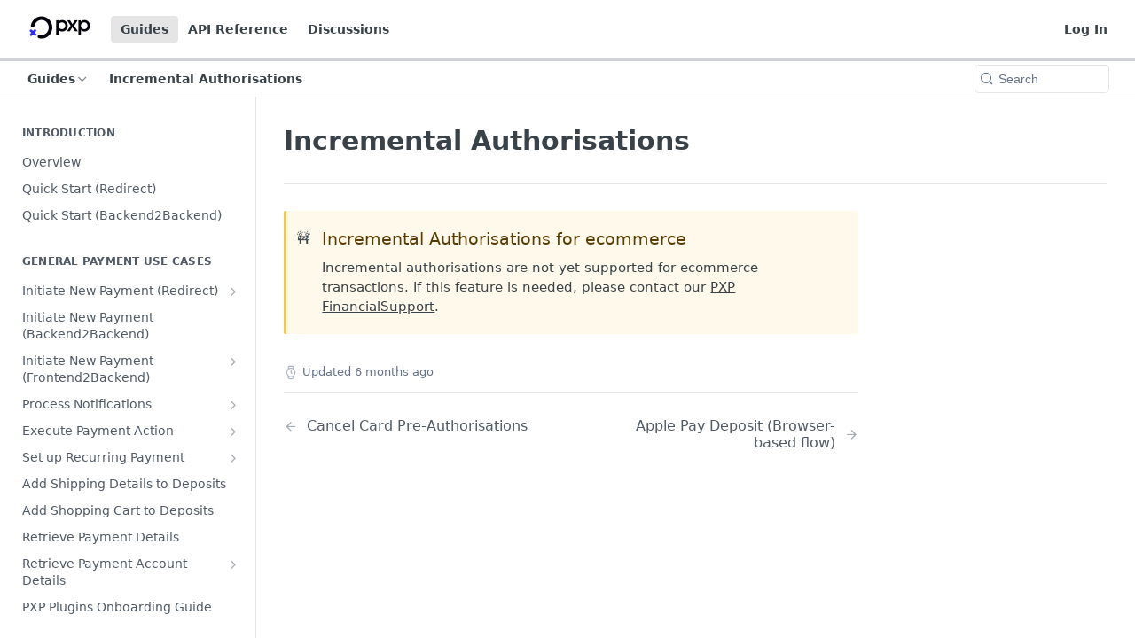

--- FILE ---
content_type: text/html; charset=utf-8
request_url: https://developer.kalixa.com/docs/incremental-authorisations
body_size: 39890
content:
<!DOCTYPE html><html lang="en" style="" data-color-mode="light" class=" useReactApp  "><head><meta charset="utf-8"><meta name="readme-deploy" content="5.550.0"><meta name="readme-subdomain" content="pxp-financial-payment-service"><meta name="readme-repo" content="pxp-financial-payment-service-b5873e0eda5f"><meta name="readme-version" content="1.0"><title>Incremental Authorisations</title><meta name="description" content="🚧Incremental Authorisations for ecommerceIncremental authorisations are not yet supported for ecommerce transactions. If this feature is needed, please contact our PXP FinancialSupport." data-rh="true"><meta property="og:title" content="Incremental Authorisations" data-rh="true"><meta property="og:description" content="🚧Incremental Authorisations for ecommerceIncremental authorisations are not yet supported for ecommerce transactions. If this feature is needed, please contact our PXP FinancialSupport." data-rh="true"><meta property="og:site_name" content="PXP Financial Payment Service"><meta name="twitter:title" content="Incremental Authorisations" data-rh="true"><meta name="twitter:description" content="🚧Incremental Authorisations for ecommerceIncremental authorisations are not yet supported for ecommerce transactions. If this feature is needed, please contact our PXP FinancialSupport." data-rh="true"><meta name="twitter:card" content="summary_large_image"><meta name="viewport" content="width=device-width, initial-scale=1.0"><meta property="og:image" content="https://cdn.readme.io/og-image/create?type=docs&amp;title=Incremental%20Authorisations&amp;projectTitle=PXP%20Financial%20Payment%20Ser...&amp;description=%F0%9F%9A%A7Incremental%20Authorisations%20for%20ecommerceIncremental%20authorisations%20are%20not%20yet%20supported%20for%20ecommerce%20transactions.%20If%20this%20feature%20is%20needed%2C%20please%20contact%20our%20PXP%20FinancialSupport.&amp;logoUrl=https%3A%2F%2Ffiles.readme.io%2Fcf157a63621688071f79e13fd3a48d3cc584a372fff5fc21f49b6f7462df840a-small-PXP_Logo_BlackBlue.png&amp;color=%23cfd0d9&amp;variant=light" data-rh="true"><meta name="twitter:image" content="https://cdn.readme.io/og-image/create?type=docs&amp;title=Incremental%20Authorisations&amp;projectTitle=PXP%20Financial%20Payment%20Ser...&amp;description=%F0%9F%9A%A7Incremental%20Authorisations%20for%20ecommerceIncremental%20authorisations%20are%20not%20yet%20supported%20for%20ecommerce%20transactions.%20If%20this%20feature%20is%20needed%2C%20please%20contact%20our%20PXP%20FinancialSupport.&amp;logoUrl=https%3A%2F%2Ffiles.readme.io%2Fcf157a63621688071f79e13fd3a48d3cc584a372fff5fc21f49b6f7462df840a-small-PXP_Logo_BlackBlue.png&amp;color=%23cfd0d9&amp;variant=light" data-rh="true"><meta property="og:image:width" content="1200"><meta property="og:image:height" content="630"><link id="favicon" rel="shortcut icon" href="https://files.readme.io/a26cb26c8bf0072c30625c4cff2d9490adc8a277b469357a08e398b793cc21ff-small-32x32px_PXP_Favicon.png" type="image/png"><link rel="canonical" href="https://developer.kalixa.com/docs/incremental-authorisations"><script src="https://cdn.readme.io/public/js/unauthorized-redirect.js?1765813189595"></script><script src="https://cdn.readme.io/public/js/cash-dom.min.js?1765813189595"></script><link data-chunk="Footer" rel="preload" as="style" href="https://cdn.readme.io/public/hub/web/Footer.7ca87f1efe735da787ba.css">
<link data-chunk="RMDX" rel="preload" as="style" href="https://cdn.readme.io/public/hub/web/RMDX.9331f322bb5b573f9d25.css">
<link data-chunk="RMDX" rel="preload" as="style" href="https://cdn.readme.io/public/hub/web/28788.a87032107f4fd478ffc3.css">
<link data-chunk="Doc" rel="preload" as="style" href="https://cdn.readme.io/public/hub/web/Doc.819e5bf62818074fc0c7.css">
<link data-chunk="Doc" rel="preload" as="style" href="https://cdn.readme.io/public/hub/web/67852.6198925d1cf99d955c42.css">
<link data-chunk="SuperHubSearch" rel="preload" as="style" href="https://cdn.readme.io/public/hub/web/SuperHubSearch.6a1ff81afa1809036d22.css">
<link data-chunk="Header" rel="preload" as="style" href="https://cdn.readme.io/public/hub/web/Header.6da739407078dcd2c61e.css">
<link data-chunk="Containers-EndUserContainer" rel="preload" as="style" href="https://cdn.readme.io/public/hub/web/Containers-EndUserContainer.c474218e3da23db49451.css">
<link data-chunk="main" rel="preload" as="style" href="https://cdn.readme.io/public/hub/web/main.52e43f078473b852d16b.css">
<link data-chunk="main" rel="preload" as="style" href="https://cdn.readme.io/public/hub/web/ui-styles.dd7a37817aedeb38f7bc.css">
<link data-chunk="main" rel="preload" as="script" href="https://cdn.readme.io/public/hub/web/main.d7625c8e1700e306758e.js">
<link data-chunk="routes-SuperHub" rel="preload" as="script" href="https://cdn.readme.io/public/hub/web/routes-SuperHub.1a6b2e32c1d9aa804adc.js">
<link data-chunk="Containers-EndUserContainer" rel="preload" as="script" href="https://cdn.readme.io/public/hub/web/Containers-EndUserContainer.b902e16b915b9acb54fb.js">
<link data-chunk="Header" rel="preload" as="script" href="https://cdn.readme.io/public/hub/web/Header.6b73fc5deda48bbde32f.js">
<link data-chunk="core-icons-chevron-up-down-svg" rel="preload" as="script" href="https://cdn.readme.io/public/hub/web/core-icons-chevron-up-down-svg.13b1bf88d52def4ae2da.js">
<link data-chunk="SuperHubSearch" rel="preload" as="script" href="https://cdn.readme.io/public/hub/web/13766.d772ba54efb1db56d529.js">
<link data-chunk="SuperHubSearch" rel="preload" as="script" href="https://cdn.readme.io/public/hub/web/46123.69ebc12c0e2bace354b5.js">
<link data-chunk="SuperHubSearch" rel="preload" as="script" href="https://cdn.readme.io/public/hub/web/6146.f99bcbc8d654cc36d7c8.js">
<link data-chunk="SuperHubSearch" rel="preload" as="script" href="https://cdn.readme.io/public/hub/web/88836.466db83f0dbc8536e6f1.js">
<link data-chunk="SuperHubSearch" rel="preload" as="script" href="https://cdn.readme.io/public/hub/web/SuperHubSearch.0ead958728f6efabb0a4.js">
<link data-chunk="core-icons-search-svg" rel="preload" as="script" href="https://cdn.readme.io/public/hub/web/core-icons-search-svg.26dc323543c904c338e8.js">
<link data-chunk="core-icons-custom-pages-svg" rel="preload" as="script" href="https://cdn.readme.io/public/hub/web/core-icons-custom-pages-svg.eb27676f87797306beed.js">
<link data-chunk="Doc" rel="preload" as="script" href="https://cdn.readme.io/public/hub/web/23781.e74aa301646844cc6f02.js">
<link data-chunk="Doc" rel="preload" as="script" href="https://cdn.readme.io/public/hub/web/16563.8ee90e74136685c009f7.js">
<link data-chunk="Doc" rel="preload" as="script" href="https://cdn.readme.io/public/hub/web/96652.8b6d209fa5e555ea4745.js">
<link data-chunk="Doc" rel="preload" as="script" href="https://cdn.readme.io/public/hub/web/67562.e31ff93edf9237207f87.js">
<link data-chunk="Doc" rel="preload" as="script" href="https://cdn.readme.io/public/hub/web/30076.1a12e5d31c3839239781.js">
<link data-chunk="Doc" rel="preload" as="script" href="https://cdn.readme.io/public/hub/web/6349.e179fbbb4abcd16cd5e0.js">
<link data-chunk="Doc" rel="preload" as="script" href="https://cdn.readme.io/public/hub/web/68075.ff8a353b501b4f7bb08f.js">
<link data-chunk="Doc" rel="preload" as="script" href="https://cdn.readme.io/public/hub/web/67852.18eb9e97a00cbeb89b55.js">
<link data-chunk="Doc" rel="preload" as="script" href="https://cdn.readme.io/public/hub/web/79711.248237aefd4c49428f90.js">
<link data-chunk="Doc" rel="preload" as="script" href="https://cdn.readme.io/public/hub/web/39819.cad83c610e44b71df051.js">
<link data-chunk="Doc" rel="preload" as="script" href="https://cdn.readme.io/public/hub/web/10949.e39c82cabfbf575a9377.js">
<link data-chunk="Doc" rel="preload" as="script" href="https://cdn.readme.io/public/hub/web/Doc.8525ef49bd70abcef3c7.js">
<link data-chunk="ConnectMetadata" rel="preload" as="script" href="https://cdn.readme.io/public/hub/web/ConnectMetadata.d231f3a84bacc415a2c3.js">
<link data-chunk="RMDX" rel="preload" as="script" href="https://cdn.readme.io/public/hub/web/48424.bb37c5885520ec98c35d.js">
<link data-chunk="RMDX" rel="preload" as="script" href="https://cdn.readme.io/public/hub/web/99947.1ce5a0ee52c06ee3aa91.js">
<link data-chunk="RMDX" rel="preload" as="script" href="https://cdn.readme.io/public/hub/web/45496.0fe3400ead30b64a9a55.js">
<link data-chunk="RMDX" rel="preload" as="script" href="https://cdn.readme.io/public/hub/web/28788.4e54003b221385dd0a21.js">
<link data-chunk="RMDX" rel="preload" as="script" href="https://cdn.readme.io/public/hub/web/31165.368476ae7f8760735851.js">
<link data-chunk="RMDX" rel="preload" as="script" href="https://cdn.readme.io/public/hub/web/RMDX.8d72c29000feb663a231.js">
<link data-chunk="Footer" rel="preload" as="script" href="https://cdn.readme.io/public/hub/web/Footer.41f1ecec47de87b8a145.js">
<link data-chunk="main" rel="stylesheet" href="https://cdn.readme.io/public/hub/web/ui-styles.dd7a37817aedeb38f7bc.css">
<link data-chunk="main" rel="stylesheet" href="https://cdn.readme.io/public/hub/web/main.52e43f078473b852d16b.css">
<link data-chunk="Containers-EndUserContainer" rel="stylesheet" href="https://cdn.readme.io/public/hub/web/Containers-EndUserContainer.c474218e3da23db49451.css">
<link data-chunk="Header" rel="stylesheet" href="https://cdn.readme.io/public/hub/web/Header.6da739407078dcd2c61e.css">
<link data-chunk="SuperHubSearch" rel="stylesheet" href="https://cdn.readme.io/public/hub/web/SuperHubSearch.6a1ff81afa1809036d22.css">
<link data-chunk="Doc" rel="stylesheet" href="https://cdn.readme.io/public/hub/web/67852.6198925d1cf99d955c42.css">
<link data-chunk="Doc" rel="stylesheet" href="https://cdn.readme.io/public/hub/web/Doc.819e5bf62818074fc0c7.css">
<link data-chunk="RMDX" rel="stylesheet" href="https://cdn.readme.io/public/hub/web/28788.a87032107f4fd478ffc3.css">
<link data-chunk="RMDX" rel="stylesheet" href="https://cdn.readme.io/public/hub/web/RMDX.9331f322bb5b573f9d25.css">
<link data-chunk="Footer" rel="stylesheet" href="https://cdn.readme.io/public/hub/web/Footer.7ca87f1efe735da787ba.css"><!-- CUSTOM CSS--><style title="rm-custom-css">:root{--project-color-primary:#cfd0d9;--project-color-inverse:#222;--recipe-button-color:#2929D9;--recipe-button-color-hover:#181884;--recipe-button-color-active:#101059;--recipe-button-color-focus:rgba(41, 41, 217, 0.25);--recipe-button-color-disabled:#d6d6f8}[id=enterprise] .ReadMeUI[is=AlgoliaSearch]{--project-color-primary:#cfd0d9;--project-color-inverse:#222}a{color:var(--color-link-primary,#2929d9)}a:hover{color:var(--color-link-primary-darken-5,#181884)}a.text-muted:hover{color:var(--color-link-primary,#2929d9)}.btn.btn-primary{background-color:#2929d9}.btn.btn-primary:hover{background-color:#181884}.theme-line #hub-landing-top h2{color:#2929d9}#hub-landing-top .btn:hover{color:#2929d9}.theme-line #hub-landing-top .btn:hover{color:#fff}.theme-solid header#hub-header #header-top{background-color:#cfd0d9}.theme-solid.header-gradient header#hub-header #header-top{background:linear-gradient(to bottom,#cfd0d9,#989cc3)}.theme-solid.header-custom header#hub-header #header-top{background-image:url(undefined)}.theme-line header#hub-header #header-top{border-bottom-color:#cfd0d9}.theme-line header#hub-header #header-top .btn{background-color:#cfd0d9}header#hub-header #header-top #header-logo{width:83px;height:40px;margin-top:0;background-image:url(https://files.readme.io/cf157a63621688071f79e13fd3a48d3cc584a372fff5fc21f49b6f7462df840a-small-PXP_Logo_BlackBlue.png)}#hub-subheader-parent #hub-subheader .hub-subheader-breadcrumbs .dropdown-menu a:hover{background-color:#cfd0d9}#subheader-links a.active{color:#cfd0d9!important;box-shadow:inset 0 -2px 0 #cfd0d9}#subheader-links a:hover{color:#cfd0d9!important;box-shadow:inset 0 -2px 0 #cfd0d9;opacity:.7}.discussion .submit-vote.submit-vote-parent.voted a.submit-vote-button{background-color:#2929d9}section#hub-discuss .discussion a .discuss-body h4{color:#2929d9}section#hub-discuss .discussion a:hover .discuss-body h4{color:#181884}#hub-subheader-parent #hub-subheader.sticky-header.sticky{border-bottom-color:#2929d9}#hub-subheader-parent #hub-subheader.sticky-header.sticky .search-box{border-bottom-color:#2929d9}#hub-search-results h3 em{color:#2929d9}.main_background,.tag-item{background:#2929d9!important}.main_background:hover{background:#181884!important}.main_color{color:#cfd0d9!important}.border_bottom_main_color{border-bottom:2px solid #cfd0d9}.main_color_hover:hover{color:#cfd0d9!important}section#hub-discuss h1{color:#2929d9}#hub-reference .hub-api .api-definition .api-try-it-out.active{border-color:#2929d9;background-color:#2929d9}#hub-reference .hub-api .api-definition .api-try-it-out.active:hover{background-color:#181884;border-color:#181884}#hub-reference .hub-api .api-definition .api-try-it-out:hover{border-color:#2929d9;color:#2929d9}#hub-reference .hub-reference .logs .logs-empty .logs-login-button,#hub-reference .hub-reference .logs .logs-login .logs-login-button{background-color:var(--project-color-primary,#2929d9);border-color:var(--project-color-primary,#2929d9)}#hub-reference .hub-reference .logs .logs-empty .logs-login-button:hover,#hub-reference .hub-reference .logs .logs-login .logs-login-button:hover{background-color:#181884;border-color:#181884}#hub-reference .hub-reference .logs .logs-empty>svg>path,#hub-reference .hub-reference .logs .logs-login>svg>path{fill:#2929d9;fill:var(--project-color-primary,#2929d9)}#hub-reference .hub-reference .logs:last-child .logs-empty,#hub-reference .hub-reference .logs:last-child .logs-login{margin-bottom:35px}#hub-reference .hub-reference .hub-reference-section .hub-reference-left header .hub-reference-edit:hover{color:#2929d9}.main-color-accent{border-bottom:3px solid #cfd0d9;padding-bottom:8px}</style><meta name="loadedProject" content="pxp-financial-payment-service"><script>var storedColorMode = `light` === 'system' ? window.localStorage.getItem('color-scheme') : `light`
document.querySelector('[data-color-mode]').setAttribute('data-color-mode', storedColorMode)</script><script id="config" type="application/json" data-json="{&quot;algoliaIndex&quot;:&quot;readme_search_v2&quot;,&quot;amplitude&quot;:{&quot;apiKey&quot;:&quot;dc8065a65ef83d6ad23e37aaf014fc84&quot;,&quot;enabled&quot;:true},&quot;asset_url&quot;:&quot;https://cdn.readme.io&quot;,&quot;domain&quot;:&quot;readme.io&quot;,&quot;domainFull&quot;:&quot;https://dash.readme.com&quot;,&quot;encryptedLocalStorageKey&quot;:&quot;ekfls-2025-03-27&quot;,&quot;fullstory&quot;:{&quot;enabled&quot;:true,&quot;orgId&quot;:&quot;FSV9A&quot;},&quot;git&quot;:{&quot;sync&quot;:{&quot;bitbucket&quot;:{&quot;installationLink&quot;:&quot;https://developer.atlassian.com/console/install/310151e6-ca1a-4a44-9af6-1b523fea0561?signature=AYABeMn9vqFkrg%2F1DrJAQxSyVf4AAAADAAdhd3Mta21zAEthcm46YXdzOmttczp1cy13ZXN0LTI6NzA5NTg3ODM1MjQzOmtleS83MDVlZDY3MC1mNTdjLTQxYjUtOWY5Yi1lM2YyZGNjMTQ2ZTcAuAECAQB4IOp8r3eKNYw8z2v%2FEq3%2FfvrZguoGsXpNSaDveR%2FF%2Fo0BHUxIjSWx71zNK2RycuMYSgAAAH4wfAYJKoZIhvcNAQcGoG8wbQIBADBoBgkqhkiG9w0BBwEwHgYJYIZIAWUDBAEuMBEEDOJgARbqndU9YM%2FRdQIBEIA7unpCah%2BIu53NA72LkkCDhNHOv%2BgRD7agXAO3jXqw0%2FAcBOB0%2F5LmpzB5f6B1HpkmsAN2i2SbsFL30nkAB2F3cy1rbXMAS2Fybjphd3M6a21zOmV1LXdlc3QtMTo3MDk1ODc4MzUyNDM6a2V5LzQ2MzBjZTZiLTAwYzMtNGRlMi04NzdiLTYyN2UyMDYwZTVjYwC4AQICAHijmwVTMt6Oj3F%2B0%2B0cVrojrS8yZ9ktpdfDxqPMSIkvHAGT%[base64]%2BMHwGCSqGSIb3DQEHBqBvMG0CAQAwaAYJKoZIhvcNAQcBMB4GCWCGSAFlAwQBLjARBAzzWhThsIgJwrr%2FY2ECARCAOxoaW9pob21lweyAfrIm6Fw7gd8D%2B%2F8LHk4rl3jjULDM35%2FVPuqBrqKunYZSVCCGNGB3RqpQJr%2FasASiAgAAAAAMAAAQAAAAAAAAAAAAAAAAAEokowLKsF1tMABEq%2BKNyJP%2F%2F%2F%2F%2FAAAAAQAAAAAAAAAAAAAAAQAAADJLzRcp6MkqKR43PUjOiRxxbxXYhLc6vFXEutK3%2BQ71yuPq4dC8pAHruOVQpvVcUSe8dptV8c7wR8BTJjv%2F%2FNe8r0g%3D&amp;product=bitbucket&quot;}}},&quot;metrics&quot;:{&quot;billingCronEnabled&quot;:&quot;true&quot;,&quot;dashUrl&quot;:&quot;https://m.readme.io&quot;,&quot;defaultUrl&quot;:&quot;https://m.readme.io&quot;,&quot;exportMaxRetries&quot;:12,&quot;wsUrl&quot;:&quot;wss://m.readme.io&quot;},&quot;micro&quot;:{&quot;baseUrl&quot;:&quot;https://micro-beta.readme.com&quot;},&quot;proxyUrl&quot;:&quot;https://try.readme.io&quot;,&quot;readmeRecaptchaSiteKey&quot;:&quot;6LesVBYpAAAAAESOCHOyo2kF9SZXPVb54Nwf3i2x&quot;,&quot;releaseVersion&quot;:&quot;5.550.0&quot;,&quot;reservedWords&quot;:{&quot;tools&quot;:[&quot;execute-request&quot;,&quot;get-code-snippet&quot;,&quot;get-endpoint&quot;,&quot;get-request-body&quot;,&quot;get-response-schema&quot;,&quot;get-server-variables&quot;,&quot;list-endpoints&quot;,&quot;list-security-schemes&quot;,&quot;list-specs&quot;,&quot;search-specs&quot;,&quot;search&quot;,&quot;fetch&quot;]},&quot;sentry&quot;:{&quot;dsn&quot;:&quot;https://3bbe57a973254129bcb93e47dc0cc46f@o343074.ingest.sentry.io/2052166&quot;,&quot;enabled&quot;:true},&quot;shMigration&quot;:{&quot;promoVideo&quot;:&quot;&quot;,&quot;forceWaitlist&quot;:false,&quot;migrationPreview&quot;:false},&quot;sslBaseDomain&quot;:&quot;readmessl.com&quot;,&quot;sslGenerationService&quot;:&quot;ssl.readmessl.com&quot;,&quot;stripePk&quot;:&quot;pk_live_5103PML2qXbDukVh7GDAkQoR4NSuLqy8idd5xtdm9407XdPR6o3bo663C1ruEGhXJjpnb2YCpj8EU1UvQYanuCjtr00t1DRCf2a&quot;,&quot;superHub&quot;:{&quot;newProjectsEnabled&quot;:true},&quot;wootric&quot;:{&quot;accountToken&quot;:&quot;NPS-122b75a4&quot;,&quot;enabled&quot;:true}}"></script></head><body class="body-none theme-line header-solid header-bg-size-auto header-bg-pos-tl header-overlay-triangles reference-layout-row lumosity-light "><div id="ssr-top"></div><div id="ssr-main"><div class="App ThemeContext ThemeContext_light ThemeContext_classic ThemeContext_line" style="--color-primary:#cfd0d9;--color-primary-inverse:#384248;--color-primary-alt:#989cc3;--color-primary-darken-10:#b3b4c2;--color-primary-darken-20:#9698ac;--color-primary-alpha-25:rgba(207, 208, 217, 0.25);--color-link-primary:#2929D9;--color-link-primary-darken-5:#2323c5;--color-link-primary-darken-10:#1f1fb0;--color-link-primary-darken-20:#181884;--color-link-primary-alpha-50:rgba(41, 41, 217, 0.5);--color-link-primary-alpha-25:rgba(41, 41, 217, 0.25);--color-link-background:rgba(41, 41, 217, 0.09);--color-link-text:#fff;--color-login-link:#018ef5;--color-login-link-text:#fff;--color-login-link-darken-10:#0171c2;--color-login-link-primary-alpha-50:rgba(1, 142, 245, 0.5)"><div class="SuperHub2RNxzk6HzHiJ"><div class="ContentWithOwlbotx4PaFDoA1KMz"><div class="ContentWithOwlbot-content2X1XexaN8Lf2"><header class="Header3zzata9F_ZPQ Header_classic Header_collapsible3n0YXfOvb_Al rm-Header Header-links-buttons"><div class="rm-Header-top Header-topuTMpygDG4e1V Header-top_classic3g7Q6zoBy8zh"><div class="rm-Container rm-Container_flex"><div style="outline:none" tabindex="-1"><a href="#content" target="_self" class="Button Button_md rm-JumpTo Header-jumpTo3IWKQXmhSI5D Button_primary">Jump to Content</a></div><div class="rm-Header-left Header-leftADQdGVqx1wqU"><a class="rm-Logo Header-logo1Xy41PtkzbdG" href="/" target="_self"><img alt="PXP Financial Payment Service" class="rm-Logo-img rm-Logo-img_lg Header-logo-img3YvV4lcGKkeb" src="https://files.readme.io/cf157a63621688071f79e13fd3a48d3cc584a372fff5fc21f49b6f7462df840a-small-PXP_Logo_BlackBlue.png"/></a><a aria-current="page" class="Button Button_md rm-Header-link rm-Header-top-link Button_slate_text rm-Header-top-link_active Header-link2tXYTgXq85zW active" href="/docs" target="_self">Guides</a><a class="Button Button_md rm-Header-link rm-Header-top-link Button_slate_text Header-link2tXYTgXq85zW" href="/reference" target="_self">API Reference</a><a class="Button Button_md rm-Header-link rm-Header-top-link Button_slate_text Header-link2tXYTgXq85zW" href="/discuss" target="_self">Discussions</a></div><div class="rm-Header-left Header-leftADQdGVqx1wqU Header-left_mobile1RG-X93lx6PF"><div><button aria-label="Toggle navigation menu" class="icon-menu menu3d6DYNDa3tk5" type="button"></button><div class=""><div class="Flyout95xhYIIoTKtc undefined rm-Flyout" data-testid="flyout"><div class="MobileFlyout1hHJpUd-nYkd"><a class="rm-MobileFlyout-item NavItem-item1gDDTqaXGhm1 NavItem-item_mobile1qG3gd-Mkck- " href="/" target="_self"><i class="icon-landing-page-2 NavItem-badge1qOxpfTiALoz rm-Header-bottom-link-icon"></i><span class="NavItem-textSlZuuL489uiw">Home</span></a><a aria-current="page" class="rm-MobileFlyout-item NavItem-item1gDDTqaXGhm1 NavItem-item_mobile1qG3gd-Mkck-  active" href="/docs" target="_self"><i class="icon-guides NavItem-badge1qOxpfTiALoz rm-Header-bottom-link-icon"></i><span class="NavItem-textSlZuuL489uiw">Guides</span></a><a class="rm-MobileFlyout-item NavItem-item1gDDTqaXGhm1 NavItem-item_mobile1qG3gd-Mkck- " href="/reference" target="_self"><i class="icon-references NavItem-badge1qOxpfTiALoz rm-Header-bottom-link-icon"></i><span class="NavItem-textSlZuuL489uiw">API Reference</span></a><a class="rm-MobileFlyout-item NavItem-item1gDDTqaXGhm1 NavItem-item_mobile1qG3gd-Mkck- " href="/changelog" target="_self"><i class="icon-changelog NavItem-badge1qOxpfTiALoz rm-Header-bottom-link-icon"></i><span class="NavItem-textSlZuuL489uiw">Changelog</span></a><a class="rm-MobileFlyout-item NavItem-item1gDDTqaXGhm1 NavItem-item_mobile1qG3gd-Mkck- " href="/discuss" target="_self"><i class="icon-discussions NavItem-badge1qOxpfTiALoz rm-Header-bottom-link-icon"></i><span class="NavItem-textSlZuuL489uiw">Discussions</span></a><hr class="MobileFlyout-divider10xf7R2X1MeW"/><a aria-current="page" class="rm-MobileFlyout-item NavItem-item1gDDTqaXGhm1 NavItem-item_mobile1qG3gd-Mkck- NavItem_dropdown-muted1xJVuczwGc74 active" href="/docs" target="_self">Guides</a><a class="rm-MobileFlyout-item NavItem-item1gDDTqaXGhm1 NavItem-item_mobile1qG3gd-Mkck- NavItem_dropdown-muted1xJVuczwGc74" href="/reference" target="_self">API Reference</a><a class="rm-MobileFlyout-item NavItem-item1gDDTqaXGhm1 NavItem-item_mobile1qG3gd-Mkck- NavItem_dropdown-muted1xJVuczwGc74" href="/discuss" target="_self">Discussions</a><a class="rm-MobileFlyout-item NavItem-item1gDDTqaXGhm1 NavItem-item_mobile1qG3gd-Mkck- NavItem_dropdown-muted1xJVuczwGc74" href="/login?redirect_uri=/docs/incremental-authorisations" target="_self" to="/login?redirect_uri=/docs/incremental-authorisations">Log In</a><a class="MobileFlyout-logo3Lq1eTlk1K76 Header-logo1Xy41PtkzbdG rm-Logo" href="/" target="_self"><img alt="PXP Financial Payment Service" class="Header-logo-img3YvV4lcGKkeb rm-Logo-img" src="https://files.readme.io/cf157a63621688071f79e13fd3a48d3cc584a372fff5fc21f49b6f7462df840a-small-PXP_Logo_BlackBlue.png"/></a></div></div></div></div><div class="Header-left-nav2xWPWMNHOGf_"><i class="icon-guides Header-left-nav-icon10glJKFwewOv"></i>Guides</div></div><div class="rm-Header-right Header-right21PC2XTT6aMg"><span class="Header-right_desktop14ja01RUQ7HE"><a href="/login?redirect_uri=/docs/incremental-authorisations" target="_self" class="Button Button_md Header-link2tXYTgXq85zW NavItem2xSfFaVqfRjy NavItem_mdrYO3ChA2kYvP rm-Header-top-link rm-Header-top-link_login Button_primary_ghost Button_primary">Log In</a></span><div class="Header-searchtb6Foi0-D9Vx"><button aria-label="Search ⌘k" class="rm-SearchToggle" data-symbol="⌘"><div class="rm-SearchToggle-icon icon-search1"></div></button></div></div></div></div><div class="Header-bottom2eLKOFXMEmh5 Header-bottom_classic rm-Header-bottom"><div class="rm-Container rm-Container_flex"><nav aria-label="Primary navigation" class="Header-leftADQdGVqx1wqU Header-subnavnVH8URdkgvEl" role="navigation"><div class="rm-NavLinksDropdown Dropdown Dropdown_closed" data-testid="dropdown-container"><div class="Dropdown-toggle" aria-haspopup="dialog"><button class="rm-Header-link rm-Header-bottom-link NavItem2xSfFaVqfRjy Button Button_slate_text Button_md" type="button"><span>Guides</span><i class="NavItem-chevron3ZtU4bd1q5sy icon-chevron-down"></i></button></div></div><span class="rm-Header-link rm-Header-bottom-link NavItem2xSfFaVqfRjy NavItem_inactive1YE6SGanIJp5">Incremental Authorisations</span></nav><button align="center" justify="between" style="--flex-gap:var(--xs)" class="Button Button_sm Flex Flex_row MobileSubnav1DsTfasXloM2 Button_contrast Button_contrast_outline" type="button"><span class="Button-label">Incremental Authorisations</span><span class="IconWrapper Icon-wrapper2z2wVIeGsiUy"><svg fill="none" viewBox="0 0 24 24" class="Icon Icon3_D2ysxFZ_ll Icon-svg2Lm7f6G9Ly5a" data-name="chevron-up-down" role="img" style="--icon-color:inherit;--icon-size:inherit;--icon-stroke-width:2px"><path stroke="currentColor" stroke-linecap="round" stroke-linejoin="round" d="m6 16 6 6 6-6M18 8l-6-6-6 6" class="icon-stroke-width"></path></svg></span></button><div class="rm-Header-search Header-searchtb6Foi0-D9Vx Header-search_classic rm-Header-search_feather Header-search_featherYsmQBn55F3d9"><button aria-label="Search k" class="rm-SearchToggle" data-symbol=""><div class="rm-SearchToggle-icon icon-search1"></div><div class="Header-search-placeholder3Vx4OmMPcjAi rm-SearchToggle-placeholder">Search</div><kbd class="KbdShortcut3gsETbU1kkU0 rm-SearchToggle-shortcut"></kbd></button></div><div class="Header-askai1MTDknILiJku rm-AskAi"></div></div></div><div class="hub-search-results--reactApp " id="hub-search-results"><div class="hub-container"><div class="modal-backdrop show-modal rm-SearchModal" role="button" tabindex="0"><div aria-label="Search Dialog" class="SuperHubSearchI_obvfvvQi4g" id="AppSearch" role="tabpanel" tabindex="0"><div data-focus-guard="true" tabindex="-1" style="width:1px;height:0px;padding:0;overflow:hidden;position:fixed;top:1px;left:1px"></div><div data-focus-lock-disabled="disabled" class="SuperHubSearch-container2BhYey2XE-Ij"><div class="SuperHubSearch-col1km8vLFgOaYj"><div class="SearchBoxnZBxftziZGcz"><input aria-label="Search" autoCapitalize="off" autoComplete="off" autoCorrect="off" spellcheck="false" tabindex="0" aria-required="false" class="Input Input_md SearchBox-inputR4jffU8l10iF" type="search" value=""/></div><div class="SearchTabs3rNhUK3HjrRJ"><div class="Tabs Tabs-list" role="tablist"><div aria-label="All" aria-selected="true" class="SearchTabs-tab1TrpmhQv840T Tabs-listItem Tabs-listItem_active" role="tab" tabindex="1"><span class="SearchTabs-tab1TrpmhQv840T"><span class="IconWrapper Icon-wrapper2z2wVIeGsiUy"><svg fill="none" viewBox="0 0 24 24" class="Icon Icon3_D2ysxFZ_ll Icon-svg2Lm7f6G9Ly5a icon" data-name="search" role="img" style="--icon-color:inherit;--icon-size:inherit;--icon-stroke-width:2px"><path stroke="currentColor" stroke-linecap="round" stroke-linejoin="round" d="M11 19a8 8 0 1 0 0-16 8 8 0 0 0 0 16ZM21 21l-4.35-4.35" class="icon-stroke-width"></path></svg></span>All</span></div><div aria-label="Pages" aria-selected="false" class="SearchTabs-tab1TrpmhQv840T Tabs-listItem" role="tab" tabindex="1"><span class="SearchTabs-tab1TrpmhQv840T"><span class="IconWrapper Icon-wrapper2z2wVIeGsiUy"><svg fill="none" viewBox="0 0 24 24" class="Icon Icon3_D2ysxFZ_ll Icon-svg2Lm7f6G9Ly5a icon" data-name="custom-pages" role="img" style="--icon-color:inherit;--icon-size:inherit;--icon-stroke-width:2px"><path stroke="currentColor" stroke-linecap="round" stroke-linejoin="round" d="M13 2H6a2 2 0 0 0-2 2v16a2 2 0 0 0 2 2h12a2 2 0 0 0 2-2V9l-7-7Z" class="icon-stroke-width"></path><path stroke="currentColor" stroke-linecap="round" stroke-linejoin="round" d="M13 2v7h7M12 11.333V12M12 18v.667M9.407 12.407l.473.473M14.12 17.12l.473.473M8.333 15H9M15 15h.667M9.407 17.593l.473-.473M14.12 12.88l.473-.473" class="icon-stroke-width"></path></svg></span>Pages</span></div></div></div><div class="rm-SearchModal-empty SearchResults35_kFOb1zvxX SearchResults_emptyiWzyXErtNcQJ"><span class="IconWrapper Icon-wrapper2z2wVIeGsiUy"><svg fill="none" viewBox="0 0 24 24" class="Icon Icon3_D2ysxFZ_ll Icon-svg2Lm7f6G9Ly5a rm-SearchModal-empty-icon icon icon-search" data-name="search" role="img" style="--icon-color:inherit;--icon-size:var(--icon-md);--icon-stroke-width:2px"><path stroke="currentColor" stroke-linecap="round" stroke-linejoin="round" d="M11 19a8 8 0 1 0 0-16 8 8 0 0 0 0 16ZM21 21l-4.35-4.35" class="icon-stroke-width"></path></svg></span><h6 class="Title Title6 rm-SearchModal-empty-text">Start typing to search…</h6></div></div></div><div data-focus-guard="true" tabindex="-1" style="width:1px;height:0px;padding:0;overflow:hidden;position:fixed;top:1px;left:1px"></div></div></div></div></div></header><main class="SuperHubDoc3Z-1XSVTg-Q1 rm-Guides" id="content"><div class="SuperHubDoc-container2RY1FPE4Ewze rm-Container rm-Container_flex"><nav aria-label="Secondary navigation" class="rm-Sidebar hub-sidebar reference-redesign Nav3C5f8FcjkaHj rm-Sidebar_guides" id="hub-sidebar" role="navigation"><div class="Sidebar1t2G1ZJq-vU1 rm-Sidebar hub-sidebar-content"><section class="Sidebar-listWrapper6Q9_yUrG906C rm-Sidebar-section"><h2 class="Sidebar-headingTRQyOa2pk0gh rm-Sidebar-heading">Introduction</h2><ul class="Sidebar-list_sidebarLayout3RaX72iQNOEI Sidebar-list3cZWQLaBf9k8 rm-Sidebar-list"><li class="Sidebar-item23D-2Kd61_k3"><a class="Sidebar-link2Dsha-r-GKh2 childless text-wrap rm-Sidebar-link" target="_self" href="/docs/overview"><span class="Sidebar-link-textLuTE1ySm4Kqn"><span class="Sidebar-link-text_label1gCT_uPnx7Gu">Overview</span></span></a></li><li class="Sidebar-item23D-2Kd61_k3"><a class="Sidebar-link2Dsha-r-GKh2 childless text-wrap rm-Sidebar-link" target="_self" href="/docs/quick-start-redirect"><span class="Sidebar-link-textLuTE1ySm4Kqn"><span class="Sidebar-link-text_label1gCT_uPnx7Gu">Quick Start (Redirect)</span></span></a></li><li class="Sidebar-item23D-2Kd61_k3"><a class="Sidebar-link2Dsha-r-GKh2 childless text-wrap rm-Sidebar-link" target="_self" href="/docs/quick-start-b2b"><span class="Sidebar-link-textLuTE1ySm4Kqn"><span class="Sidebar-link-text_label1gCT_uPnx7Gu">Quick Start (Backend2Backend)</span></span></a></li></ul></section><section class="Sidebar-listWrapper6Q9_yUrG906C rm-Sidebar-section"><h2 class="Sidebar-headingTRQyOa2pk0gh rm-Sidebar-heading">General Payment Use Cases</h2><ul class="Sidebar-list_sidebarLayout3RaX72iQNOEI Sidebar-list3cZWQLaBf9k8 rm-Sidebar-list"><li class="Sidebar-item23D-2Kd61_k3"><a class="Sidebar-link2Dsha-r-GKh2 Sidebar-link_parent text-wrap rm-Sidebar-link" target="_self" href="/docs/initiate-new-payment-redirect"><span class="Sidebar-link-textLuTE1ySm4Kqn"><span class="Sidebar-link-text_label1gCT_uPnx7Gu">Initiate New Payment (Redirect)</span></span><button aria-expanded="false" aria-label="Show subpages for Initiate New Payment (Redirect)" class="Sidebar-link-buttonWrapper3hnFHNku8_BJ" type="button"><i aria-hidden="true" class="Sidebar-link-iconnjiqEiZlPn0W Sidebar-link-expandIcon2yVH6SarI6NW icon-chevron-rightward"></i></button></a><ul class="subpages Sidebar-list3cZWQLaBf9k8 rm-Sidebar-list"><li class="Sidebar-item23D-2Kd61_k3"><a class="Sidebar-link2Dsha-r-GKh2 childless subpage text-wrap rm-Sidebar-link" target="_self" href="/docs/overview-4"><span class="Sidebar-link-textLuTE1ySm4Kqn"><span class="Sidebar-link-text_label1gCT_uPnx7Gu">Debit Money for Withdrawal</span></span></a></li><li class="Sidebar-item23D-2Kd61_k3"><a class="Sidebar-link2Dsha-r-GKh2 childless subpage text-wrap rm-Sidebar-link" target="_self" href="/docs/hosted-payment-pages"><span class="Sidebar-link-textLuTE1ySm4Kqn"><span class="Sidebar-link-text_label1gCT_uPnx7Gu">Hosted Payment Pages</span></span></a></li><li class="Sidebar-item23D-2Kd61_k3"><a class="Sidebar-link2Dsha-r-GKh2 childless subpage text-wrap rm-Sidebar-link" target="_self" href="/docs/design-a-merchant-custom-skin"><span class="Sidebar-link-textLuTE1ySm4Kqn"><span class="Sidebar-link-text_label1gCT_uPnx7Gu">Design a Merchant Custom Skin</span></span></a></li><li class="Sidebar-item23D-2Kd61_k3"><a class="Sidebar-link2Dsha-r-GKh2 childless subpage text-wrap rm-Sidebar-link" target="_self" href="/docs/upload-and-activate-a-merchant-custom-skin"><span class="Sidebar-link-textLuTE1ySm4Kqn"><span class="Sidebar-link-text_label1gCT_uPnx7Gu">Upload and Activate a Merchant Custom Skin</span></span></a></li><li class="Sidebar-item23D-2Kd61_k3"><a class="Sidebar-link2Dsha-r-GKh2 childless subpage text-wrap rm-Sidebar-link" target="_self" href="/docs/process-redirect-payment-methods-in-a-popup"><span class="Sidebar-link-textLuTE1ySm4Kqn"><span class="Sidebar-link-text_label1gCT_uPnx7Gu">Process Redirect Payment Methods in a Popup</span></span></a></li></ul></li><li class="Sidebar-item23D-2Kd61_k3"><a class="Sidebar-link2Dsha-r-GKh2 childless text-wrap rm-Sidebar-link" target="_self" href="/docs/initiate-new-payment-backend2backend"><span class="Sidebar-link-textLuTE1ySm4Kqn"><span class="Sidebar-link-text_label1gCT_uPnx7Gu">Initiate New Payment (Backend2Backend)</span></span></a></li><li class="Sidebar-item23D-2Kd61_k3"><a class="Sidebar-link2Dsha-r-GKh2 Sidebar-link_parent text-wrap rm-Sidebar-link" target="_self" href="/docs/frontend2backend-integration"><span class="Sidebar-link-textLuTE1ySm4Kqn"><span class="Sidebar-link-text_label1gCT_uPnx7Gu">Initiate New Payment (Frontend2Backend)</span></span><button aria-expanded="false" aria-label="Show subpages for Initiate New Payment (Frontend2Backend)" class="Sidebar-link-buttonWrapper3hnFHNku8_BJ" type="button"><i aria-hidden="true" class="Sidebar-link-iconnjiqEiZlPn0W Sidebar-link-expandIcon2yVH6SarI6NW icon-chevron-rightward"></i></button></a><ul class="subpages Sidebar-list3cZWQLaBf9k8 rm-Sidebar-list"><li class="Sidebar-item23D-2Kd61_k3"><a class="Sidebar-link2Dsha-r-GKh2 childless subpage text-wrap rm-Sidebar-link" target="_self" href="/docs/initial-card-deposit-wo-3ds-frontend2backend"><span class="Sidebar-link-textLuTE1ySm4Kqn"><span class="Sidebar-link-text_label1gCT_uPnx7Gu">Initial Card Deposit w/o 3DS (Frontend2Backend)</span></span></a></li><li class="Sidebar-item23D-2Kd61_k3"><a class="Sidebar-link2Dsha-r-GKh2 childless subpage text-wrap rm-Sidebar-link" target="_self" href="/docs/subsequent-card-deposit-frontend2backend"><span class="Sidebar-link-textLuTE1ySm4Kqn"><span class="Sidebar-link-text_label1gCT_uPnx7Gu">Subsequent Card Deposit (Frontend2Backend)</span></span></a></li></ul></li><li class="Sidebar-item23D-2Kd61_k3"><a class="Sidebar-link2Dsha-r-GKh2 Sidebar-link_parent text-wrap rm-Sidebar-link" target="_self" href="/docs/process-notifications"><span class="Sidebar-link-textLuTE1ySm4Kqn"><span class="Sidebar-link-text_label1gCT_uPnx7Gu">Process Notifications</span></span><button aria-expanded="false" aria-label="Show subpages for Process Notifications" class="Sidebar-link-buttonWrapper3hnFHNku8_BJ" type="button"><i aria-hidden="true" class="Sidebar-link-iconnjiqEiZlPn0W Sidebar-link-expandIcon2yVH6SarI6NW icon-chevron-rightward"></i></button></a><ul class="subpages Sidebar-list3cZWQLaBf9k8 rm-Sidebar-list"><li class="Sidebar-item23D-2Kd61_k3"><a class="Sidebar-link2Dsha-r-GKh2 childless subpage text-wrap rm-Sidebar-link" target="_self" href="/docs/paymentstatechangednotification"><span class="Sidebar-link-textLuTE1ySm4Kqn"><span class="Sidebar-link-text_label1gCT_uPnx7Gu">PaymentStateChangedNotification</span></span></a></li><li class="Sidebar-item23D-2Kd61_k3"><a class="Sidebar-link2Dsha-r-GKh2 childless subpage text-wrap rm-Sidebar-link" target="_self" href="/docs/paymentaccountchangednotification"><span class="Sidebar-link-textLuTE1ySm4Kqn"><span class="Sidebar-link-text_label1gCT_uPnx7Gu">PaymentAccountChangedNotification</span></span></a></li></ul></li><li class="Sidebar-item23D-2Kd61_k3"><a class="Sidebar-link2Dsha-r-GKh2 Sidebar-link_parent text-wrap rm-Sidebar-link" target="_self" href="/docs/execute-payment-action"><span class="Sidebar-link-textLuTE1ySm4Kqn"><span class="Sidebar-link-text_label1gCT_uPnx7Gu">Execute Payment Action</span></span><button aria-expanded="false" aria-label="Show subpages for Execute Payment Action" class="Sidebar-link-buttonWrapper3hnFHNku8_BJ" type="button"><i aria-hidden="true" class="Sidebar-link-iconnjiqEiZlPn0W Sidebar-link-expandIcon2yVH6SarI6NW icon-chevron-rightward"></i></button></a><ul class="subpages Sidebar-list3cZWQLaBf9k8 rm-Sidebar-list"><li class="Sidebar-item23D-2Kd61_k3"><a class="Sidebar-link2Dsha-r-GKh2 childless subpage text-wrap rm-Sidebar-link" target="_self" href="/docs/payment-actions-b2b"><span class="Sidebar-link-textLuTE1ySm4Kqn"><span class="Sidebar-link-text_label1gCT_uPnx7Gu">Cancel Payment</span></span></a></li></ul></li><li class="Sidebar-item23D-2Kd61_k3"><a class="Sidebar-link2Dsha-r-GKh2 Sidebar-link_parent text-wrap rm-Sidebar-link" target="_self" href="/docs/set-up-recurring-payment"><span class="Sidebar-link-textLuTE1ySm4Kqn"><span class="Sidebar-link-text_label1gCT_uPnx7Gu">Set up Recurring Payment</span></span><button aria-expanded="false" aria-label="Show subpages for Set up Recurring Payment" class="Sidebar-link-buttonWrapper3hnFHNku8_BJ" type="button"><i aria-hidden="true" class="Sidebar-link-iconnjiqEiZlPn0W Sidebar-link-expandIcon2yVH6SarI6NW icon-chevron-rightward"></i></button></a><ul class="subpages Sidebar-list3cZWQLaBf9k8 rm-Sidebar-list"><li class="Sidebar-item23D-2Kd61_k3"><a class="Sidebar-link2Dsha-r-GKh2 childless subpage text-wrap rm-Sidebar-link" target="_self" href="/docs/set-up-recurring-payment-redirect-integration"><span class="Sidebar-link-textLuTE1ySm4Kqn"><span class="Sidebar-link-text_label1gCT_uPnx7Gu">Redirect Integration</span></span></a></li><li class="Sidebar-item23D-2Kd61_k3"><a class="Sidebar-link2Dsha-r-GKh2 childless subpage text-wrap rm-Sidebar-link" target="_self" href="/docs/set-up-recurring-payment-backend2backend-integration"><span class="Sidebar-link-textLuTE1ySm4Kqn"><span class="Sidebar-link-text_label1gCT_uPnx7Gu">Backend2Backend Integration</span></span></a></li></ul></li><li class="Sidebar-item23D-2Kd61_k3"><a class="Sidebar-link2Dsha-r-GKh2 childless text-wrap rm-Sidebar-link" target="_self" href="/docs/add-shipping-details-to-deposits"><span class="Sidebar-link-textLuTE1ySm4Kqn"><span class="Sidebar-link-text_label1gCT_uPnx7Gu">Add Shipping Details to Deposits</span></span></a></li><li class="Sidebar-item23D-2Kd61_k3"><a class="Sidebar-link2Dsha-r-GKh2 childless text-wrap rm-Sidebar-link" target="_self" href="/docs/add-shopping-cart-to-deposits"><span class="Sidebar-link-textLuTE1ySm4Kqn"><span class="Sidebar-link-text_label1gCT_uPnx7Gu">Add Shopping Cart to Deposits</span></span></a></li><li class="Sidebar-item23D-2Kd61_k3"><a class="Sidebar-link2Dsha-r-GKh2 childless text-wrap rm-Sidebar-link" target="_self" href="/docs/retrieve-payment-details"><span class="Sidebar-link-textLuTE1ySm4Kqn"><span class="Sidebar-link-text_label1gCT_uPnx7Gu">Retrieve Payment Details</span></span></a></li><li class="Sidebar-item23D-2Kd61_k3"><a class="Sidebar-link2Dsha-r-GKh2 Sidebar-link_parent text-wrap rm-Sidebar-link" target="_self" href="/docs/retrieve-payment-account-details"><span class="Sidebar-link-textLuTE1ySm4Kqn"><span class="Sidebar-link-text_label1gCT_uPnx7Gu">Retrieve Payment Account Details</span></span><button aria-expanded="false" aria-label="Show subpages for Retrieve Payment Account Details" class="Sidebar-link-buttonWrapper3hnFHNku8_BJ" type="button"><i aria-hidden="true" class="Sidebar-link-iconnjiqEiZlPn0W Sidebar-link-expandIcon2yVH6SarI6NW icon-chevron-rightward"></i></button></a><ul class="subpages Sidebar-list3cZWQLaBf9k8 rm-Sidebar-list"><li class="Sidebar-item23D-2Kd61_k3"><a class="Sidebar-link2Dsha-r-GKh2 childless subpage text-wrap rm-Sidebar-link" target="_self" href="/docs/retrieving-extended-payment-account-details"><span class="Sidebar-link-textLuTE1ySm4Kqn"><span class="Sidebar-link-text_label1gCT_uPnx7Gu">Retrieving Extended Payment Account Information</span></span></a></li></ul></li><li class="Sidebar-item23D-2Kd61_k3"><a class="Sidebar-link2Dsha-r-GKh2 childless text-wrap rm-Sidebar-link" target="_self" href="/docs/plugins-onboarding-guide"><span class="Sidebar-link-textLuTE1ySm4Kqn"><span class="Sidebar-link-text_label1gCT_uPnx7Gu">PXP Plugins Onboarding Guide</span></span></a></li></ul></section><section class="Sidebar-listWrapper6Q9_yUrG906C rm-Sidebar-section"><h2 class="Sidebar-headingTRQyOa2pk0gh rm-Sidebar-heading">Payment Method-Specific Use Cases</h2><ul class="Sidebar-list_sidebarLayout3RaX72iQNOEI Sidebar-list3cZWQLaBf9k8 rm-Sidebar-list"><li class="Sidebar-item23D-2Kd61_k3"><a class="Sidebar-link2Dsha-r-GKh2 childless text-wrap rm-Sidebar-link" target="_self" href="/docs/payment-method-specific-use-cases-overview"><span class="Sidebar-link-textLuTE1ySm4Kqn"><span class="Sidebar-link-text_label1gCT_uPnx7Gu">Overview</span></span></a></li><li class="Sidebar-item23D-2Kd61_k3"><a class="Sidebar-link2Dsha-r-GKh2 childless text-wrap rm-Sidebar-link" target="_self" href="/docs/interactions-merchantkalixaprovider"><span class="Sidebar-link-textLuTE1ySm4Kqn"><span class="Sidebar-link-text_label1gCT_uPnx7Gu">Interaction Types</span></span></a></li><li class="Sidebar-item23D-2Kd61_k3"><a class="Sidebar-link2Dsha-r-GKh2 Sidebar-link_parent text-wrap rm-Sidebar-link" target="_self" href="/docs/card-payments"><span class="Sidebar-link-textLuTE1ySm4Kqn"><span class="Sidebar-link-text_label1gCT_uPnx7Gu">Card Payments</span></span><button aria-expanded="false" aria-label="Show subpages for Card Payments" class="Sidebar-link-buttonWrapper3hnFHNku8_BJ" type="button"><i aria-hidden="true" class="Sidebar-link-iconnjiqEiZlPn0W Sidebar-link-expandIcon2yVH6SarI6NW icon-chevron-rightward"></i></button></a><ul class="subpages Sidebar-list3cZWQLaBf9k8 rm-Sidebar-list"><li class="Sidebar-item23D-2Kd61_k3"><a class="Sidebar-link2Dsha-r-GKh2 childless subpage text-wrap rm-Sidebar-link" target="_self" href="/docs/card-deposits"><span class="Sidebar-link-textLuTE1ySm4Kqn"><span class="Sidebar-link-text_label1gCT_uPnx7Gu">Card Deposits</span></span></a></li><li class="Sidebar-item23D-2Kd61_k3"><a class="Sidebar-link2Dsha-r-GKh2 childless subpage text-wrap rm-Sidebar-link" target="_self" href="/docs/card-deposits-via-braintree"><span class="Sidebar-link-textLuTE1ySm4Kqn"><span class="Sidebar-link-text_label1gCT_uPnx7Gu">Card Deposits via Braintree</span></span></a></li><li class="Sidebar-item23D-2Kd61_k3"><a class="Sidebar-link2Dsha-r-GKh2 childless subpage text-wrap rm-Sidebar-link" target="_self" href="/docs/card-deposits-via-braintree-copy-1"><span class="Sidebar-link-textLuTE1ySm4Kqn"><span class="Sidebar-link-text_label1gCT_uPnx7Gu">Card Deposits via Braintree (COPY)</span></span></a></li><li class="Sidebar-item23D-2Kd61_k3"><a class="Sidebar-link2Dsha-r-GKh2 childless subpage text-wrap rm-Sidebar-link" target="_self" href="/docs/card-deposits-via-paysafe"><span class="Sidebar-link-textLuTE1ySm4Kqn"><span class="Sidebar-link-text_label1gCT_uPnx7Gu">Card Deposits via PaySafe</span></span></a></li><li class="Sidebar-item23D-2Kd61_k3"><a class="Sidebar-link2Dsha-r-GKh2 childless subpage text-wrap rm-Sidebar-link" target="_self" href="/docs/card-deposits-via-paybilt"><span class="Sidebar-link-textLuTE1ySm4Kqn"><span class="Sidebar-link-text_label1gCT_uPnx7Gu">Card Deposits via Paybilt</span></span></a></li><li class="Sidebar-item23D-2Kd61_k3"><a class="Sidebar-link2Dsha-r-GKh2 childless subpage text-wrap rm-Sidebar-link" target="_self" href="/docs/capture-card-deposit"><span class="Sidebar-link-textLuTE1ySm4Kqn"><span class="Sidebar-link-text_label1gCT_uPnx7Gu">Capture Card Deposit</span></span></a></li><li class="Sidebar-item23D-2Kd61_k3"><a class="Sidebar-link2Dsha-r-GKh2 childless subpage text-wrap rm-Sidebar-link" target="_self" href="/docs/card-on-file-deposits"><span class="Sidebar-link-textLuTE1ySm4Kqn"><span class="Sidebar-link-text_label1gCT_uPnx7Gu">Card On File Deposits (with Tokenization)</span></span></a></li><li class="Sidebar-item23D-2Kd61_k3"><a class="Sidebar-link2Dsha-r-GKh2 childless subpage text-wrap rm-Sidebar-link" target="_self" href="/docs/vtav"><span class="Sidebar-link-textLuTE1ySm4Kqn"><span class="Sidebar-link-text_label1gCT_uPnx7Gu">Visa Token Account Verification (VTAV)</span></span></a></li><li class="Sidebar-item23D-2Kd61_k3"><a class="Sidebar-link2Dsha-r-GKh2 childless subpage text-wrap rm-Sidebar-link" target="_self" href="/docs/card-deposits-avs"><span class="Sidebar-link-textLuTE1ySm4Kqn"><span class="Sidebar-link-text_label1gCT_uPnx7Gu">Card Deposits with AVS</span></span></a></li><li class="Sidebar-item23D-2Kd61_k3"><a class="Sidebar-link2Dsha-r-GKh2 childless subpage text-wrap rm-Sidebar-link" target="_self" href="/docs/card-moto-deposits"><span class="Sidebar-link-textLuTE1ySm4Kqn"><span class="Sidebar-link-text_label1gCT_uPnx7Gu">Card MOTO Deposits</span></span></a></li><li class="Sidebar-item23D-2Kd61_k3"><a class="Sidebar-link2Dsha-r-GKh2 childless subpage text-wrap rm-Sidebar-link" target="_self" href="/docs/card-deposit-provider-response-codes"><span class="Sidebar-link-textLuTE1ySm4Kqn"><span class="Sidebar-link-text_label1gCT_uPnx7Gu">Card Deposit Provider Response Codes</span></span></a></li><li class="Sidebar-item23D-2Kd61_k3"><a class="Sidebar-link2Dsha-r-GKh2 childless subpage text-wrap rm-Sidebar-link" target="_self" href="/docs/dynamic-descriptors"><span class="Sidebar-link-textLuTE1ySm4Kqn"><span class="Sidebar-link-text_label1gCT_uPnx7Gu">Dynamic Descriptors</span></span></a></li><li class="Sidebar-item23D-2Kd61_k3"><a class="Sidebar-link2Dsha-r-GKh2 childless subpage text-wrap rm-Sidebar-link" target="_self" href="/docs/payment-scoring"><span class="Sidebar-link-textLuTE1ySm4Kqn"><span class="Sidebar-link-text_label1gCT_uPnx7Gu">Payment Scoring</span></span></a></li><li class="Sidebar-item23D-2Kd61_k3"><a class="Sidebar-link2Dsha-r-GKh2 childless subpage text-wrap rm-Sidebar-link" target="_self" href="/docs/card-withdrawals"><span class="Sidebar-link-textLuTE1ySm4Kqn"><span class="Sidebar-link-text_label1gCT_uPnx7Gu">Card Withdrawals</span></span></a></li><li class="Sidebar-item23D-2Kd61_k3"><a class="Sidebar-link2Dsha-r-GKh2 childless subpage text-wrap rm-Sidebar-link" target="_self" href="/docs/card-withdrawals-paysafe"><span class="Sidebar-link-textLuTE1ySm4Kqn"><span class="Sidebar-link-text_label1gCT_uPnx7Gu">Card Withdrawals - Paysafe</span></span></a></li><li class="Sidebar-item23D-2Kd61_k3"><a class="Sidebar-link2Dsha-r-GKh2 childless subpage text-wrap rm-Sidebar-link" target="_self" href="/docs/card-withdrawals-payper"><span class="Sidebar-link-textLuTE1ySm4Kqn"><span class="Sidebar-link-text_label1gCT_uPnx7Gu">Card Withdrawals - Payper</span></span></a></li><li class="Sidebar-item23D-2Kd61_k3"><a class="Sidebar-link2Dsha-r-GKh2 childless subpage text-wrap rm-Sidebar-link" target="_self" href="/docs/card-withdrawals-paybilt"><span class="Sidebar-link-textLuTE1ySm4Kqn"><span class="Sidebar-link-text_label1gCT_uPnx7Gu">Card Withdrawals - Paybilt</span></span></a></li><li class="Sidebar-item23D-2Kd61_k3"><a class="Sidebar-link2Dsha-r-GKh2 childless subpage text-wrap rm-Sidebar-link" target="_self" href="/docs/card-refunds"><span class="Sidebar-link-textLuTE1ySm4Kqn"><span class="Sidebar-link-text_label1gCT_uPnx7Gu">Card Refunds</span></span></a></li><li class="Sidebar-item23D-2Kd61_k3"><a class="Sidebar-link2Dsha-r-GKh2 childless subpage text-wrap rm-Sidebar-link" target="_self" href="/docs/card-refund-returns"><span class="Sidebar-link-textLuTE1ySm4Kqn"><span class="Sidebar-link-text_label1gCT_uPnx7Gu">Card Refund Returns</span></span></a></li><li class="Sidebar-item23D-2Kd61_k3"><a class="Sidebar-link2Dsha-r-GKh2 childless subpage text-wrap rm-Sidebar-link" target="_self" href="/docs/card-verifications"><span class="Sidebar-link-textLuTE1ySm4Kqn"><span class="Sidebar-link-text_label1gCT_uPnx7Gu">Card Verifications</span></span></a></li><li class="Sidebar-item23D-2Kd61_k3"><a class="Sidebar-link2Dsha-r-GKh2 childless subpage text-wrap rm-Sidebar-link" target="_self" href="/docs/card-account-name-inquiry"><span class="Sidebar-link-textLuTE1ySm4Kqn"><span class="Sidebar-link-text_label1gCT_uPnx7Gu">Account Name Inquiry</span></span></a></li><li class="Sidebar-item23D-2Kd61_k3"><a class="Sidebar-link2Dsha-r-GKh2 childless subpage text-wrap rm-Sidebar-link" target="_self" href="/docs/card-chargebacks"><span class="Sidebar-link-textLuTE1ySm4Kqn"><span class="Sidebar-link-text_label1gCT_uPnx7Gu">Card Chargebacks</span></span></a></li><li class="Sidebar-item23D-2Kd61_k3"><a class="Sidebar-link2Dsha-r-GKh2 childless subpage text-wrap rm-Sidebar-link" target="_self" href="/docs/card-pre-authorisations"><span class="Sidebar-link-textLuTE1ySm4Kqn"><span class="Sidebar-link-text_label1gCT_uPnx7Gu">Card Pre-Authorisations</span></span></a></li><li class="Sidebar-item23D-2Kd61_k3"><a class="Sidebar-link2Dsha-r-GKh2 childless subpage text-wrap rm-Sidebar-link" target="_self" href="/docs/capture-card-pre-authorisations"><span class="Sidebar-link-textLuTE1ySm4Kqn"><span class="Sidebar-link-text_label1gCT_uPnx7Gu">Capture Card Pre-Authorisations</span></span></a></li><li class="Sidebar-item23D-2Kd61_k3"><a class="Sidebar-link2Dsha-r-GKh2 childless subpage text-wrap rm-Sidebar-link" target="_self" href="/docs/cancel-card-pre-authorisations"><span class="Sidebar-link-textLuTE1ySm4Kqn"><span class="Sidebar-link-text_label1gCT_uPnx7Gu">Cancel Card Pre-Authorisations</span></span></a></li><li class="Sidebar-item23D-2Kd61_k3"><a aria-current="page" class="Sidebar-link2Dsha-r-GKh2 childless subpage text-wrap rm-Sidebar-link active" target="_self" href="/docs/incremental-authorisations"><span class="Sidebar-link-textLuTE1ySm4Kqn"><span class="Sidebar-link-text_label1gCT_uPnx7Gu">Incremental Authorisations</span></span></a></li><li class="Sidebar-item23D-2Kd61_k3"><a class="Sidebar-link2Dsha-r-GKh2 childless subpage text-wrap rm-Sidebar-link" target="_self" href="/docs/applepay-deposit"><span class="Sidebar-link-textLuTE1ySm4Kqn"><span class="Sidebar-link-text_label1gCT_uPnx7Gu">Apple Pay Deposit (Browser-based flow)</span></span></a></li><li class="Sidebar-item23D-2Kd61_k3"><a class="Sidebar-link2Dsha-r-GKh2 childless subpage text-wrap rm-Sidebar-link" target="_self" href="/docs/apple-pay-deposit-browser-checkout"><span class="Sidebar-link-textLuTE1ySm4Kqn"><span class="Sidebar-link-text_label1gCT_uPnx7Gu">Apple Pay Deposit - PXP Checkout</span></span></a></li><li class="Sidebar-item23D-2Kd61_k3"><a class="Sidebar-link2Dsha-r-GKh2 childless subpage text-wrap rm-Sidebar-link" target="_self" href="/docs/applepay-deposit-app-based-flow"><span class="Sidebar-link-textLuTE1ySm4Kqn"><span class="Sidebar-link-text_label1gCT_uPnx7Gu">Apple Pay Deposit (App-based flow)</span></span></a></li><li class="Sidebar-item23D-2Kd61_k3"><a class="Sidebar-link2Dsha-r-GKh2 childless subpage text-wrap rm-Sidebar-link" target="_self" href="/docs/apple-pay-withdrawal-checkout"><span class="Sidebar-link-textLuTE1ySm4Kqn"><span class="Sidebar-link-text_label1gCT_uPnx7Gu">Apple Pay Withdrawal (checkout)</span></span></a></li><li class="Sidebar-item23D-2Kd61_k3"><a class="Sidebar-link2Dsha-r-GKh2 childless subpage text-wrap rm-Sidebar-link" target="_self" href="/docs/applepaydeposit-with-decrypted-token-copy"><span class="Sidebar-link-textLuTE1ySm4Kqn"><span class="Sidebar-link-text_label1gCT_uPnx7Gu">ApplePayDeposit</span></span></a></li><li class="Sidebar-item23D-2Kd61_k3"><a class="Sidebar-link2Dsha-r-GKh2 childless subpage text-wrap rm-Sidebar-link" target="_self" href="/docs/applepaydeposit-and-googlepaydeposit-with-decrypted-token"><span class="Sidebar-link-textLuTE1ySm4Kqn"><span class="Sidebar-link-text_label1gCT_uPnx7Gu">Apple Pay and Google Pay Deposit with decrypted token</span></span></a></li><li class="Sidebar-item23D-2Kd61_k3"><a class="Sidebar-link2Dsha-r-GKh2 childless subpage text-wrap rm-Sidebar-link" target="_self" href="/docs/amex-deposit-via-vantiv"><span class="Sidebar-link-textLuTE1ySm4Kqn"><span class="Sidebar-link-text_label1gCT_uPnx7Gu">AMEX Deposit via Vantiv</span></span></a></li><li class="Sidebar-item23D-2Kd61_k3"><a class="Sidebar-link2Dsha-r-GKh2 childless subpage text-wrap rm-Sidebar-link" target="_self" href="/docs/discover-deposit-via-vantiv"><span class="Sidebar-link-textLuTE1ySm4Kqn"><span class="Sidebar-link-text_label1gCT_uPnx7Gu">Discover Deposit via Vantiv</span></span></a></li><li class="Sidebar-item23D-2Kd61_k3"><a class="Sidebar-link2Dsha-r-GKh2 childless subpage text-wrap rm-Sidebar-link" target="_self" href="/docs/mastercard-decline-reason-code-service"><span class="Sidebar-link-textLuTE1ySm4Kqn"><span class="Sidebar-link-text_label1gCT_uPnx7Gu">MasterCard Decline Reason Code Service</span></span></a></li><li class="Sidebar-item23D-2Kd61_k3"><a class="Sidebar-link2Dsha-r-GKh2 childless subpage text-wrap rm-Sidebar-link" target="_self" href="/docs/visa-system-integrity-fees"><span class="Sidebar-link-textLuTE1ySm4Kqn"><span class="Sidebar-link-text_label1gCT_uPnx7Gu">Visa System Integrity Fees</span></span></a></li><li class="Sidebar-item23D-2Kd61_k3"><a class="Sidebar-link2Dsha-r-GKh2 childless subpage text-wrap rm-Sidebar-link" target="_self" href="/docs/payment-account-migration-to-a-new-mid"><span class="Sidebar-link-textLuTE1ySm4Kqn"><span class="Sidebar-link-text_label1gCT_uPnx7Gu">Payment account migration to a new MID</span></span></a></li><li class="Sidebar-item23D-2Kd61_k3"><a class="Sidebar-link2Dsha-r-GKh2 childless subpage text-wrap rm-Sidebar-link" target="_self" href="/docs/network-tokens"><span class="Sidebar-link-textLuTE1ySm4Kqn"><span class="Sidebar-link-text_label1gCT_uPnx7Gu">Network Tokens</span></span></a></li></ul></li><li class="Sidebar-item23D-2Kd61_k3"><a class="Sidebar-link2Dsha-r-GKh2 Sidebar-link_parent text-wrap rm-Sidebar-link" target="_self" href="/docs/card-payments-local-schemes-virtual-cards"><span class="Sidebar-link-textLuTE1ySm4Kqn"><span class="Sidebar-link-text_label1gCT_uPnx7Gu">Card Payments (Local Schemes, Virtual Cards)</span></span><button aria-expanded="false" aria-label="Show subpages for Card Payments (Local Schemes, Virtual Cards)" class="Sidebar-link-buttonWrapper3hnFHNku8_BJ" type="button"><i aria-hidden="true" class="Sidebar-link-iconnjiqEiZlPn0W Sidebar-link-expandIcon2yVH6SarI6NW icon-chevron-rightward"></i></button></a><ul class="subpages Sidebar-list3cZWQLaBf9k8 rm-Sidebar-list"><li class="Sidebar-item23D-2Kd61_k3"><a class="Sidebar-link2Dsha-r-GKh2 childless subpage text-wrap rm-Sidebar-link" target="_self" href="/docs/bancontact-deposit"><span class="Sidebar-link-textLuTE1ySm4Kqn"><span class="Sidebar-link-text_label1gCT_uPnx7Gu">Bancontact/Mister Cash Deposit (via HiPay)</span></span></a></li><li class="Sidebar-item23D-2Kd61_k3"><a class="Sidebar-link2Dsha-r-GKh2 childless subpage text-wrap rm-Sidebar-link" target="_self" href="/docs/mistercash-deposit-smart2pay"><span class="Sidebar-link-textLuTE1ySm4Kqn"><span class="Sidebar-link-text_label1gCT_uPnx7Gu">Bancontact/Mister Cash Deposit (via Smart2Pay)</span></span></a></li><li class="Sidebar-item23D-2Kd61_k3"><a class="Sidebar-link2Dsha-r-GKh2 childless subpage text-wrap rm-Sidebar-link" target="_self" href="/docs/worldpay-mister-cash-deposit"><span class="Sidebar-link-textLuTE1ySm4Kqn"><span class="Sidebar-link-text_label1gCT_uPnx7Gu">Bancontact/Mister Cash Deposit (via WorldPay)</span></span></a></li><li class="Sidebar-item23D-2Kd61_k3"><a class="Sidebar-link2Dsha-r-GKh2 childless subpage text-wrap rm-Sidebar-link" target="_self" href="/docs/mister-cash-deposit-bancontact-via-hipay"><span class="Sidebar-link-textLuTE1ySm4Kqn"><span class="Sidebar-link-text_label1gCT_uPnx7Gu">Mister Cash Deposit (Bancontact) via HiPay</span></span></a></li><li class="Sidebar-item23D-2Kd61_k3"><a class="Sidebar-link2Dsha-r-GKh2 childless subpage text-wrap rm-Sidebar-link" target="_self" href="/docs/credit-card-deposits-via-directa24astropay"><span class="Sidebar-link-textLuTE1ySm4Kqn"><span class="Sidebar-link-text_label1gCT_uPnx7Gu">Credit card deposits (via directa24/Astropay)</span></span></a></li><li class="Sidebar-item23D-2Kd61_k3"><a class="Sidebar-link2Dsha-r-GKh2 childless subpage text-wrap rm-Sidebar-link" target="_self" href="/docs/credit-card-deposits-via-kushki"><span class="Sidebar-link-textLuTE1ySm4Kqn"><span class="Sidebar-link-text_label1gCT_uPnx7Gu">Credit card deposits (via Kushki)</span></span></a></li></ul></li><li class="Sidebar-item23D-2Kd61_k3"><a class="Sidebar-link2Dsha-r-GKh2 Sidebar-link_parent text-wrap rm-Sidebar-link" target="_self" href="/docs/card-redirect-deposits-via-astropay"><span class="Sidebar-link-textLuTE1ySm4Kqn"><span class="Sidebar-link-text_label1gCT_uPnx7Gu">Card Payment (Redirect)</span></span><button aria-expanded="false" aria-label="Show subpages for Card Payment (Redirect)" class="Sidebar-link-buttonWrapper3hnFHNku8_BJ" type="button"><i aria-hidden="true" class="Sidebar-link-iconnjiqEiZlPn0W Sidebar-link-expandIcon2yVH6SarI6NW icon-chevron-rightward"></i></button></a><ul class="subpages Sidebar-list3cZWQLaBf9k8 rm-Sidebar-list"><li class="Sidebar-item23D-2Kd61_k3"><a class="Sidebar-link2Dsha-r-GKh2 childless subpage text-wrap rm-Sidebar-link" target="_self" href="/docs/card-redirect-deposits-via-astropay"><span class="Sidebar-link-textLuTE1ySm4Kqn"><span class="Sidebar-link-text_label1gCT_uPnx7Gu">Card Redirect Deposits (via Astropay)</span></span></a></li><li class="Sidebar-item23D-2Kd61_k3"><a class="Sidebar-link2Dsha-r-GKh2 childless subpage text-wrap rm-Sidebar-link" target="_self" href="/docs/card-redirect-refunds-via-astropay"><span class="Sidebar-link-textLuTE1ySm4Kqn"><span class="Sidebar-link-text_label1gCT_uPnx7Gu">Card Redirect Refunds (via Astropay)</span></span></a></li></ul></li><li class="Sidebar-item23D-2Kd61_k3"><a class="Sidebar-link2Dsha-r-GKh2 Sidebar-link_parent text-wrap rm-Sidebar-link" target="_self" href="/docs/online-bank-transfers"><span class="Sidebar-link-textLuTE1ySm4Kqn"><span class="Sidebar-link-text_label1gCT_uPnx7Gu">Online Bank Transfers</span></span><button aria-expanded="false" aria-label="Show subpages for Online Bank Transfers" class="Sidebar-link-buttonWrapper3hnFHNku8_BJ" type="button"><i aria-hidden="true" class="Sidebar-link-iconnjiqEiZlPn0W Sidebar-link-expandIcon2yVH6SarI6NW icon-chevron-rightward"></i></button></a><ul class="subpages Sidebar-list3cZWQLaBf9k8 rm-Sidebar-list"><li class="Sidebar-item23D-2Kd61_k3"><a class="Sidebar-link2Dsha-r-GKh2 childless subpage text-wrap rm-Sidebar-link" target="_self" href="/docs/citadel-direct-deposit"><span class="Sidebar-link-textLuTE1ySm4Kqn"><span class="Sidebar-link-text_label1gCT_uPnx7Gu">Citadel Direct Deposit</span></span></a></li><li class="Sidebar-item23D-2Kd61_k3"><a class="Sidebar-link2Dsha-r-GKh2 childless subpage text-wrap rm-Sidebar-link" target="_self" href="/docs/citadel-banktransfer-withdrawal"><span class="Sidebar-link-textLuTE1ySm4Kqn"><span class="Sidebar-link-text_label1gCT_uPnx7Gu">Citadel BankTransfer Withdrawal</span></span></a></li><li class="Sidebar-item23D-2Kd61_k3"><a class="Sidebar-link2Dsha-r-GKh2 childless subpage text-wrap rm-Sidebar-link" target="_self" href="/docs/direct-bank-transfer-deposit-ids"><span class="Sidebar-link-textLuTE1ySm4Kqn"><span class="Sidebar-link-text_label1gCT_uPnx7Gu">Direct Bank Transfer Deposit (IDS)</span></span></a></li><li class="Sidebar-item23D-2Kd61_k3"><a class="Sidebar-link2Dsha-r-GKh2 childless subpage text-wrap rm-Sidebar-link" target="_self" href="/docs/directbanktransferpaymentdeposit-verifi"><span class="Sidebar-link-textLuTE1ySm4Kqn"><span class="Sidebar-link-text_label1gCT_uPnx7Gu">Direct Bank Transfer Payment Deposit (Verifi)</span></span></a></li><li class="Sidebar-item23D-2Kd61_k3"><a class="Sidebar-link2Dsha-r-GKh2 childless subpage text-wrap rm-Sidebar-link" target="_self" href="/docs/direct-bank-transfer-payment-withdrawal-verifi"><span class="Sidebar-link-textLuTE1ySm4Kqn"><span class="Sidebar-link-text_label1gCT_uPnx7Gu">Direct Bank Transfer Payment Withdrawal (Verifi)</span></span></a></li><li class="Sidebar-item23D-2Kd61_k3"><a class="Sidebar-link2Dsha-r-GKh2 childless subpage text-wrap rm-Sidebar-link" target="_self" href="/docs/direct-bank-transfer-withdrawal-ids"><span class="Sidebar-link-textLuTE1ySm4Kqn"><span class="Sidebar-link-text_label1gCT_uPnx7Gu">Direct Bank Transfer Withdrawal (IDS)</span></span></a></li><li class="Sidebar-item23D-2Kd61_k3"><a class="Sidebar-link2Dsha-r-GKh2 childless subpage text-wrap rm-Sidebar-link" target="_self" href="/docs/direct-e-banking-deposit-sofortüberweisung"><span class="Sidebar-link-textLuTE1ySm4Kqn"><span class="Sidebar-link-text_label1gCT_uPnx7Gu">Sofort Deposit (Sofortüberweisung)</span></span></a></li><li class="Sidebar-item23D-2Kd61_k3"><a class="Sidebar-link2Dsha-r-GKh2 childless subpage text-wrap rm-Sidebar-link" target="_self" href="/docs/eps-deposits"><span class="Sidebar-link-textLuTE1ySm4Kqn"><span class="Sidebar-link-text_label1gCT_uPnx7Gu">EPS Deposit</span></span></a></li><li class="Sidebar-item23D-2Kd61_k3"><a class="Sidebar-link2Dsha-r-GKh2 childless subpage text-wrap rm-Sidebar-link" target="_self" href="/docs/giropay-deposit"><span class="Sidebar-link-textLuTE1ySm4Kqn"><span class="Sidebar-link-text_label1gCT_uPnx7Gu">Giropay Deposit</span></span></a></li><li class="Sidebar-item23D-2Kd61_k3"><a class="Sidebar-link2Dsha-r-GKh2 childless subpage text-wrap rm-Sidebar-link" target="_self" href="/docs/ideal-deposit-smart2pay"><span class="Sidebar-link-textLuTE1ySm4Kqn"><span class="Sidebar-link-text_label1gCT_uPnx7Gu">Ideal Deposit (via Smart2Pay)</span></span></a></li><li class="Sidebar-item23D-2Kd61_k3"><a class="Sidebar-link2Dsha-r-GKh2 childless subpage text-wrap rm-Sidebar-link" target="_self" href="/docs/worldpay-ideal-deposit"><span class="Sidebar-link-textLuTE1ySm4Kqn"><span class="Sidebar-link-text_label1gCT_uPnx7Gu">Ideal Deposit (via WorldPay)</span></span></a></li><li class="Sidebar-item23D-2Kd61_k3"><a class="Sidebar-link2Dsha-r-GKh2 childless subpage text-wrap rm-Sidebar-link" target="_self" href="/docs/idebit-deposit-ids"><span class="Sidebar-link-textLuTE1ySm4Kqn"><span class="Sidebar-link-text_label1gCT_uPnx7Gu">iDebit Deposit (via IDS)</span></span></a></li><li class="Sidebar-item23D-2Kd61_k3"><a class="Sidebar-link2Dsha-r-GKh2 childless subpage text-wrap rm-Sidebar-link" target="_self" href="/docs/idebit-withdrawal-ids"><span class="Sidebar-link-textLuTE1ySm4Kqn"><span class="Sidebar-link-text_label1gCT_uPnx7Gu">iDebit Withdrawal (via IDS)</span></span></a></li><li class="Sidebar-item23D-2Kd61_k3"><a class="Sidebar-link2Dsha-r-GKh2 childless subpage text-wrap rm-Sidebar-link" target="_self" href="/docs/instadebit-deposit-ids"><span class="Sidebar-link-textLuTE1ySm4Kqn"><span class="Sidebar-link-text_label1gCT_uPnx7Gu">InstaDebit Deposit (via IDS)</span></span></a></li><li class="Sidebar-item23D-2Kd61_k3"><a class="Sidebar-link2Dsha-r-GKh2 childless subpage text-wrap rm-Sidebar-link" target="_self" href="/docs/instadebit-withdrawal-ids"><span class="Sidebar-link-textLuTE1ySm4Kqn"><span class="Sidebar-link-text_label1gCT_uPnx7Gu">InstaDebit Withdrawal (via IDS)</span></span></a></li><li class="Sidebar-item23D-2Kd61_k3"><a class="Sidebar-link2Dsha-r-GKh2 childless subpage text-wrap rm-Sidebar-link" target="_self" href="/docs/p24-deposit-przelewy24"><span class="Sidebar-link-textLuTE1ySm4Kqn"><span class="Sidebar-link-text_label1gCT_uPnx7Gu">P24 Deposit (Przelewy24)</span></span></a></li><li class="Sidebar-item23D-2Kd61_k3"><a class="Sidebar-link2Dsha-r-GKh2 childless subpage text-wrap rm-Sidebar-link" target="_self" href="/docs/plastba24-deposit"><span class="Sidebar-link-textLuTE1ySm4Kqn"><span class="Sidebar-link-text_label1gCT_uPnx7Gu">Platba24 Deposit (Česká spořitelna)</span></span></a></li><li class="Sidebar-item23D-2Kd61_k3"><a class="Sidebar-link2Dsha-r-GKh2 childless subpage text-wrap rm-Sidebar-link" target="_self" href="/docs/trustly-instant-bank-deposit"><span class="Sidebar-link-textLuTE1ySm4Kqn"><span class="Sidebar-link-text_label1gCT_uPnx7Gu">Trustly Instant Bank Deposit </span></span></a></li><li class="Sidebar-item23D-2Kd61_k3"><a class="Sidebar-link2Dsha-r-GKh2 childless subpage text-wrap rm-Sidebar-link" target="_self" href="/docs/trustly-instant-bank-deposit-pay-play-flow"><span class="Sidebar-link-textLuTE1ySm4Kqn"><span class="Sidebar-link-text_label1gCT_uPnx7Gu">Trustly Instant Bank Deposit - Pay &amp; Play Flow</span></span></a></li><li class="Sidebar-item23D-2Kd61_k3"><a class="Sidebar-link2Dsha-r-GKh2 childless subpage text-wrap rm-Sidebar-link" target="_self" href="/docs/trustly-pay-play-pure-flow-quick-login"><span class="Sidebar-link-textLuTE1ySm4Kqn"><span class="Sidebar-link-text_label1gCT_uPnx7Gu">Trustly Pay &amp; Play Pure Flow - Quick Login</span></span></a></li><li class="Sidebar-item23D-2Kd61_k3"><a class="Sidebar-link2Dsha-r-GKh2 childless subpage text-wrap rm-Sidebar-link" target="_self" href="/docs/vip-preferred-redirect-deposit"><span class="Sidebar-link-textLuTE1ySm4Kqn"><span class="Sidebar-link-text_label1gCT_uPnx7Gu">VIP Preferred Redirect Deposit (ACH)</span></span></a></li><li class="Sidebar-item23D-2Kd61_k3"><a class="Sidebar-link2Dsha-r-GKh2 childless subpage text-wrap rm-Sidebar-link" target="_self" href="/docs/vip-preferred-redirect-withdrawal"><span class="Sidebar-link-textLuTE1ySm4Kqn"><span class="Sidebar-link-text_label1gCT_uPnx7Gu">VIP Preferred Redirect Withdrawal</span></span></a></li><li class="Sidebar-item23D-2Kd61_k3"><a class="Sidebar-link2Dsha-r-GKh2 childless subpage text-wrap rm-Sidebar-link" target="_self" href="/docs/vip-preferred-deposit-ach-new-version"><span class="Sidebar-link-textLuTE1ySm4Kqn"><span class="Sidebar-link-text_label1gCT_uPnx7Gu">VIP Preferred Deposit (ACH)</span></span></a></li><li class="Sidebar-item23D-2Kd61_k3"><a class="Sidebar-link2Dsha-r-GKh2 childless subpage text-wrap rm-Sidebar-link" target="_self" href="/docs/vip-preferred-withdrawal"><span class="Sidebar-link-textLuTE1ySm4Kqn"><span class="Sidebar-link-text_label1gCT_uPnx7Gu">VIP Preferred Withdrawal</span></span></a></li><li class="Sidebar-item23D-2Kd61_k3"><a class="Sidebar-link2Dsha-r-GKh2 childless subpage text-wrap rm-Sidebar-link" target="_self" href="/docs/vip-preferred-deposit-return"><span class="Sidebar-link-textLuTE1ySm4Kqn"><span class="Sidebar-link-text_label1gCT_uPnx7Gu">VIP Preferred Deposit Return</span></span></a></li><li class="Sidebar-item23D-2Kd61_k3"><a class="Sidebar-link2Dsha-r-GKh2 childless subpage text-wrap rm-Sidebar-link" target="_self" href="/docs/vip-preferred-withdrawal-return"><span class="Sidebar-link-textLuTE1ySm4Kqn"><span class="Sidebar-link-text_label1gCT_uPnx7Gu">VIP Preferred Withdrawal Return</span></span></a></li><li class="Sidebar-item23D-2Kd61_k3"><a class="Sidebar-link2Dsha-r-GKh2 childless subpage text-wrap rm-Sidebar-link" target="_self" href="/docs/astropay-banktransfer-redirect-deposit"><span class="Sidebar-link-textLuTE1ySm4Kqn"><span class="Sidebar-link-text_label1gCT_uPnx7Gu">Astropay BankTransfer Redirect Deposit</span></span></a></li><li class="Sidebar-item23D-2Kd61_k3"><a class="Sidebar-link2Dsha-r-GKh2 childless subpage text-wrap rm-Sidebar-link" target="_self" href="/docs/direct-bank-transfer-payment-deposit-verifi"><span class="Sidebar-link-textLuTE1ySm4Kqn"><span class="Sidebar-link-text_label1gCT_uPnx7Gu">Direct Bank Transfer Payment Deposit (Verifi)</span></span></a></li><li class="Sidebar-item23D-2Kd61_k3"><a class="Sidebar-link2Dsha-r-GKh2 childless subpage text-wrap rm-Sidebar-link" target="_self" href="/docs/direct-bank-transfer-deposit-ids-1"><span class="Sidebar-link-textLuTE1ySm4Kqn"><span class="Sidebar-link-text_label1gCT_uPnx7Gu">Direct Bank Transfer Deposit (IDS)</span></span></a></li><li class="Sidebar-item23D-2Kd61_k3"><a class="Sidebar-link2Dsha-r-GKh2 childless subpage text-wrap rm-Sidebar-link" target="_self" href="/docs/i-pay-eft-deposit"><span class="Sidebar-link-textLuTE1ySm4Kqn"><span class="Sidebar-link-text_label1gCT_uPnx7Gu">Ozow Deposit</span></span></a></li><li class="Sidebar-item23D-2Kd61_k3"><a class="Sidebar-link2Dsha-r-GKh2 childless subpage text-wrap rm-Sidebar-link" target="_self" href="/docs/astropay-voucher-redirect-deposit"><span class="Sidebar-link-textLuTE1ySm4Kqn"><span class="Sidebar-link-text_label1gCT_uPnx7Gu">Astropay Voucher Redirect Deposit</span></span></a></li><li class="Sidebar-item23D-2Kd61_k3"><a class="Sidebar-link2Dsha-r-GKh2 childless subpage text-wrap rm-Sidebar-link" target="_self" href="/docs/skrill-rapid-transfer"><span class="Sidebar-link-textLuTE1ySm4Kqn"><span class="Sidebar-link-text_label1gCT_uPnx7Gu">Skrill Rapid Transfer Deposit</span></span></a></li><li class="Sidebar-item23D-2Kd61_k3"><a class="Sidebar-link2Dsha-r-GKh2 childless subpage text-wrap rm-Sidebar-link" target="_self" href="/docs/echeckselect-deposit-achecheckdeposit"><span class="Sidebar-link-textLuTE1ySm4Kqn"><span class="Sidebar-link-text_label1gCT_uPnx7Gu">eCheckSelect Deposit (ACHeCheckDeposit)</span></span></a></li><li class="Sidebar-item23D-2Kd61_k3"><a class="Sidebar-link2Dsha-r-GKh2 childless subpage text-wrap rm-Sidebar-link" target="_self" href="/docs/echeckselect-withdrawal-achechecktokenwithdrawal"><span class="Sidebar-link-textLuTE1ySm4Kqn"><span class="Sidebar-link-text_label1gCT_uPnx7Gu">eCheckSelect Withdrawal (ACHeCheckTokenWithdrawal)</span></span></a></li><li class="Sidebar-item23D-2Kd61_k3"><a class="Sidebar-link2Dsha-r-GKh2 childless subpage text-wrap rm-Sidebar-link" target="_self" href="/docs/echeckselect-withdrawal-achecheckwithdrawal"><span class="Sidebar-link-textLuTE1ySm4Kqn"><span class="Sidebar-link-text_label1gCT_uPnx7Gu">eCheckSelect Withdrawal (ACHeCheckWithdrawal)</span></span></a></li><li class="Sidebar-item23D-2Kd61_k3"><a class="Sidebar-link2Dsha-r-GKh2 childless subpage text-wrap rm-Sidebar-link" target="_self" href="/docs/echeckselect-depositreturn-achecheckdepositreturn"><span class="Sidebar-link-textLuTE1ySm4Kqn"><span class="Sidebar-link-text_label1gCT_uPnx7Gu">eCheckSelect DepositReturn (ACHeCheckDepositReturn)</span></span></a></li><li class="Sidebar-item23D-2Kd61_k3"><a class="Sidebar-link2Dsha-r-GKh2 childless subpage text-wrap rm-Sidebar-link" target="_self" href="/docs/echeckselect-withdrawalreturn-achecheckwithdrawalreturn"><span class="Sidebar-link-textLuTE1ySm4Kqn"><span class="Sidebar-link-text_label1gCT_uPnx7Gu">eCheckSelect WithdrawalReturn (ACHeCheckWithdrawalReturn)</span></span></a></li><li class="Sidebar-item23D-2Kd61_k3"><a class="Sidebar-link2Dsha-r-GKh2 childless subpage text-wrap rm-Sidebar-link" target="_self" href="/docs/fintecdeposit"><span class="Sidebar-link-textLuTE1ySm4Kqn"><span class="Sidebar-link-text_label1gCT_uPnx7Gu">FinTecDeposit</span></span></a></li><li class="Sidebar-item23D-2Kd61_k3"><a class="Sidebar-link2Dsha-r-GKh2 childless subpage text-wrap rm-Sidebar-link" target="_self" href="/docs/pinbank-bank-transfer-withdrawal"><span class="Sidebar-link-textLuTE1ySm4Kqn"><span class="Sidebar-link-text_label1gCT_uPnx7Gu">PinBank Bank Transfer Withdrawal</span></span></a></li><li class="Sidebar-item23D-2Kd61_k3"><a class="Sidebar-link2Dsha-r-GKh2 childless subpage text-wrap rm-Sidebar-link" target="_self" href="/docs/pinbank-banktransfer-redirect-deposit"><span class="Sidebar-link-textLuTE1ySm4Kqn"><span class="Sidebar-link-text_label1gCT_uPnx7Gu">PinBank BankTransfer Redirect Deposit (PIX)</span></span></a></li><li class="Sidebar-item23D-2Kd61_k3"><a class="Sidebar-link2Dsha-r-GKh2 childless subpage text-wrap rm-Sidebar-link" target="_self" href="/docs/ideal-deposit-via-hipay"><span class="Sidebar-link-textLuTE1ySm4Kqn"><span class="Sidebar-link-text_label1gCT_uPnx7Gu">Ideal Deposit (via Hipay)</span></span></a></li><li class="Sidebar-item23D-2Kd61_k3"><a class="Sidebar-link2Dsha-r-GKh2 childless subpage text-wrap rm-Sidebar-link" target="_self" href="/docs/paywithmybankdeposit"><span class="Sidebar-link-textLuTE1ySm4Kqn"><span class="Sidebar-link-text_label1gCT_uPnx7Gu">Trustly US (PayWithMyBankDeposit)</span></span></a></li><li class="Sidebar-item23D-2Kd61_k3"><a class="Sidebar-link2Dsha-r-GKh2 childless subpage text-wrap rm-Sidebar-link" target="_self" href="/docs/paywithmybankwithdrawal"><span class="Sidebar-link-textLuTE1ySm4Kqn"><span class="Sidebar-link-text_label1gCT_uPnx7Gu">PayWithMyBankWithdrawal</span></span></a></li><li class="Sidebar-item23D-2Kd61_k3"><a class="Sidebar-link2Dsha-r-GKh2 childless subpage text-wrap rm-Sidebar-link" target="_self" href="/docs/interac-deposit-payment-method-payper"><span class="Sidebar-link-textLuTE1ySm4Kqn"><span class="Sidebar-link-text_label1gCT_uPnx7Gu">Interac eTransfer Deposit (PayPer)</span></span></a></li><li class="Sidebar-item23D-2Kd61_k3"><a class="Sidebar-link2Dsha-r-GKh2 childless subpage text-wrap rm-Sidebar-link" target="_self" href="/docs/interac-etransfer-deposit-paybilt"><span class="Sidebar-link-textLuTE1ySm4Kqn"><span class="Sidebar-link-text_label1gCT_uPnx7Gu">Interac eTransfer Deposit (Paybilt)</span></span></a></li><li class="Sidebar-item23D-2Kd61_k3"><a class="Sidebar-link2Dsha-r-GKh2 childless subpage text-wrap rm-Sidebar-link" target="_self" href="/docs/interac-withdrawal"><span class="Sidebar-link-textLuTE1ySm4Kqn"><span class="Sidebar-link-text_label1gCT_uPnx7Gu">Interac Withdrawal (PayPer)</span></span></a></li><li class="Sidebar-item23D-2Kd61_k3"><a class="Sidebar-link2Dsha-r-GKh2 childless subpage text-wrap rm-Sidebar-link" target="_self" href="/docs/interac-withdrawal-paybilt"><span class="Sidebar-link-textLuTE1ySm4Kqn"><span class="Sidebar-link-text_label1gCT_uPnx7Gu">Interac Withdrawal (Paybilt)</span></span></a></li><li class="Sidebar-item23D-2Kd61_k3"><a class="Sidebar-link2Dsha-r-GKh2 childless subpage text-wrap rm-Sidebar-link" target="_self" href="/docs/codi-astropay-banktransfer-redirect-deposit"><span class="Sidebar-link-textLuTE1ySm4Kqn"><span class="Sidebar-link-text_label1gCT_uPnx7Gu">CODI (Astropay BankTransfer Redirect Deposit)</span></span></a></li><li class="Sidebar-item23D-2Kd61_k3"><a class="Sidebar-link2Dsha-r-GKh2 childless subpage text-wrap rm-Sidebar-link" target="_self" href="/docs/pix-deposit"><span class="Sidebar-link-textLuTE1ySm4Kqn"><span class="Sidebar-link-text_label1gCT_uPnx7Gu">PIX Deposit</span></span></a></li><li class="Sidebar-item23D-2Kd61_k3"><a class="Sidebar-link2Dsha-r-GKh2 childless subpage text-wrap rm-Sidebar-link" target="_self" href="/docs/pix-refund"><span class="Sidebar-link-textLuTE1ySm4Kqn"><span class="Sidebar-link-text_label1gCT_uPnx7Gu">PIX Refund</span></span></a></li></ul></li><li class="Sidebar-item23D-2Kd61_k3"><a class="Sidebar-link2Dsha-r-GKh2 Sidebar-link_parent text-wrap rm-Sidebar-link" target="_self" href="/docs/offline-bank-transfers"><span class="Sidebar-link-textLuTE1ySm4Kqn"><span class="Sidebar-link-text_label1gCT_uPnx7Gu">Offline Bank Transfers</span></span><button aria-expanded="false" aria-label="Show subpages for Offline Bank Transfers" class="Sidebar-link-buttonWrapper3hnFHNku8_BJ" type="button"><i aria-hidden="true" class="Sidebar-link-iconnjiqEiZlPn0W Sidebar-link-expandIcon2yVH6SarI6NW icon-chevron-rightward"></i></button></a><ul class="subpages Sidebar-list3cZWQLaBf9k8 rm-Sidebar-list"><li class="Sidebar-item23D-2Kd61_k3"><a class="Sidebar-link2Dsha-r-GKh2 childless subpage text-wrap rm-Sidebar-link" target="_self" href="/docs/banktransferredirectdeposit-callpay"><span class="Sidebar-link-textLuTE1ySm4Kqn"><span class="Sidebar-link-text_label1gCT_uPnx7Gu">BankTransferRedirectDeposit (Callpay)</span></span></a></li><li class="Sidebar-item23D-2Kd61_k3"><a class="Sidebar-link2Dsha-r-GKh2 childless subpage text-wrap rm-Sidebar-link" target="_self" href="/docs/offline-bank-transfer-deposit-fnb"><span class="Sidebar-link-textLuTE1ySm4Kqn"><span class="Sidebar-link-text_label1gCT_uPnx7Gu">Offline Bank Transfer Deposit (FNB)</span></span></a></li><li class="Sidebar-item23D-2Kd61_k3"><a class="Sidebar-link2Dsha-r-GKh2 childless subpage text-wrap rm-Sidebar-link" target="_self" href="/docs/offline-bank-transfer-deposit"><span class="Sidebar-link-textLuTE1ySm4Kqn"><span class="Sidebar-link-text_label1gCT_uPnx7Gu">Offline Bank Transfer Deposit</span></span></a></li><li class="Sidebar-item23D-2Kd61_k3"><a class="Sidebar-link2Dsha-r-GKh2 childless subpage text-wrap rm-Sidebar-link" target="_self" href="/docs/bank-transfer-withdrawal"><span class="Sidebar-link-textLuTE1ySm4Kqn"><span class="Sidebar-link-text_label1gCT_uPnx7Gu">Bank Transfer Withdrawal</span></span></a></li><li class="Sidebar-item23D-2Kd61_k3"><a class="Sidebar-link2Dsha-r-GKh2 childless subpage text-wrap rm-Sidebar-link" target="_self" href="/docs/bank-transfer-withdrawal-via-trustly"><span class="Sidebar-link-textLuTE1ySm4Kqn"><span class="Sidebar-link-text_label1gCT_uPnx7Gu">Bank Transfer Withdrawal (via Trustly)</span></span></a></li><li class="Sidebar-item23D-2Kd61_k3"><a class="Sidebar-link2Dsha-r-GKh2 childless subpage text-wrap rm-Sidebar-link" target="_self" href="/docs/astropay-bank-transfer-withdrawal"><span class="Sidebar-link-textLuTE1ySm4Kqn"><span class="Sidebar-link-text_label1gCT_uPnx7Gu">Astropay Bank Transfer Withdrawal</span></span></a></li><li class="Sidebar-item23D-2Kd61_k3"><a class="Sidebar-link2Dsha-r-GKh2 childless subpage text-wrap rm-Sidebar-link" target="_self" href="/docs/bank-transfer-withdrawal-return"><span class="Sidebar-link-textLuTE1ySm4Kqn"><span class="Sidebar-link-text_label1gCT_uPnx7Gu">Bank Transfer (and Wallet) Withdrawal Returns</span></span></a></li><li class="Sidebar-item23D-2Kd61_k3"><a class="Sidebar-link2Dsha-r-GKh2 childless subpage text-wrap rm-Sidebar-link" target="_self" href="/docs/bank-transfer-deposit-return"><span class="Sidebar-link-textLuTE1ySm4Kqn"><span class="Sidebar-link-text_label1gCT_uPnx7Gu">Bank Transfer (and Wallet) Deposit Returns</span></span></a></li><li class="Sidebar-item23D-2Kd61_k3"><a class="Sidebar-link2Dsha-r-GKh2 childless subpage text-wrap rm-Sidebar-link" target="_self" href="/docs/bank-transfer-withdrawal-via-cashservices-1"><span class="Sidebar-link-textLuTE1ySm4Kqn"><span class="Sidebar-link-text_label1gCT_uPnx7Gu">Bank Transfer Withdrawal (via CashServices)</span></span></a></li><li class="Sidebar-item23D-2Kd61_k3"><a class="Sidebar-link2Dsha-r-GKh2 childless subpage text-wrap rm-Sidebar-link" target="_self" href="/docs/iban-2-bic-lookup"><span class="Sidebar-link-textLuTE1ySm4Kqn"><span class="Sidebar-link-text_label1gCT_uPnx7Gu">IBAN 2 BIC lookup</span></span></a></li><li class="Sidebar-item23D-2Kd61_k3"><a class="Sidebar-link2Dsha-r-GKh2 childless subpage text-wrap rm-Sidebar-link" target="_self" href="/docs/trustlyinstantbankwithdrawal"><span class="Sidebar-link-textLuTE1ySm4Kqn"><span class="Sidebar-link-text_label1gCT_uPnx7Gu">Trustly Account Payout (TrustlyInstantBankWithdrawal)</span></span></a></li><li class="Sidebar-item23D-2Kd61_k3"><a class="Sidebar-link2Dsha-r-GKh2 childless subpage text-wrap rm-Sidebar-link" target="_self" href="/docs/baloto-nequi-daviplata"><span class="Sidebar-link-textLuTE1ySm4Kqn"><span class="Sidebar-link-text_label1gCT_uPnx7Gu">Cash methods Columbia</span></span></a></li><li class="Sidebar-item23D-2Kd61_k3"><a class="Sidebar-link2Dsha-r-GKh2 childless subpage text-wrap rm-Sidebar-link" target="_self" href="/docs/pix-withdrawal-brazil"><span class="Sidebar-link-textLuTE1ySm4Kqn"><span class="Sidebar-link-text_label1gCT_uPnx7Gu">PIX - Withdrawal (via Directa24)</span></span></a></li><li class="Sidebar-item23D-2Kd61_k3"><a class="Sidebar-link2Dsha-r-GKh2 childless subpage text-wrap rm-Sidebar-link" target="_self" href="/docs/pix-withdrawal-via-pinbank"><span class="Sidebar-link-textLuTE1ySm4Kqn"><span class="Sidebar-link-text_label1gCT_uPnx7Gu">PIX - Withdrawal (via PinBank)</span></span></a></li><li class="Sidebar-item23D-2Kd61_k3"><a class="Sidebar-link2Dsha-r-GKh2 childless subpage text-wrap rm-Sidebar-link" target="_self" href="/docs/toditocash-withdrawal-via-astropay"><span class="Sidebar-link-textLuTE1ySm4Kqn"><span class="Sidebar-link-text_label1gCT_uPnx7Gu">ToditoCash - Withdrawal (via Astropay)</span></span></a></li><li class="Sidebar-item23D-2Kd61_k3"><a class="Sidebar-link2Dsha-r-GKh2 childless subpage text-wrap rm-Sidebar-link" target="_self" href="/docs/kushki-bank-transfer-withdrawal"><span class="Sidebar-link-textLuTE1ySm4Kqn"><span class="Sidebar-link-text_label1gCT_uPnx7Gu">Kushki Bank Transfer Withdrawal</span></span></a></li><li class="Sidebar-item23D-2Kd61_k3"><a class="Sidebar-link2Dsha-r-GKh2 childless subpage text-wrap rm-Sidebar-link" target="_self" href="/docs/banktransferwithdrawal-callpay"><span class="Sidebar-link-textLuTE1ySm4Kqn"><span class="Sidebar-link-text_label1gCT_uPnx7Gu">BankTransferWithdrawal (Callpay)</span></span></a></li><li class="Sidebar-item23D-2Kd61_k3"><a class="Sidebar-link2Dsha-r-GKh2 childless subpage text-wrap rm-Sidebar-link" target="_self" href="/docs/ottvoucherwithdrawal-callpay"><span class="Sidebar-link-textLuTE1ySm4Kqn"><span class="Sidebar-link-text_label1gCT_uPnx7Gu">OTTVoucherWithdrawal (Callpay)</span></span></a></li></ul></li><li class="Sidebar-item23D-2Kd61_k3"><a class="Sidebar-link2Dsha-r-GKh2 Sidebar-link_parent text-wrap rm-Sidebar-link" target="_self" href="/docs/e-wallets"><span class="Sidebar-link-textLuTE1ySm4Kqn"><span class="Sidebar-link-text_label1gCT_uPnx7Gu">Wallet Payments</span></span><button aria-expanded="false" aria-label="Show subpages for Wallet Payments" class="Sidebar-link-buttonWrapper3hnFHNku8_BJ" type="button"><i aria-hidden="true" class="Sidebar-link-iconnjiqEiZlPn0W Sidebar-link-expandIcon2yVH6SarI6NW icon-chevron-rightward"></i></button></a><ul class="subpages Sidebar-list3cZWQLaBf9k8 rm-Sidebar-list"><li class="Sidebar-item23D-2Kd61_k3"><a class="Sidebar-link2Dsha-r-GKh2 childless subpage text-wrap rm-Sidebar-link" target="_self" href="/docs/aircashpay-deposit"><span class="Sidebar-link-textLuTE1ySm4Kqn"><span class="Sidebar-link-text_label1gCT_uPnx7Gu">Aircash Pay Deposit</span></span></a></li><li class="Sidebar-item23D-2Kd61_k3"><a class="Sidebar-link2Dsha-r-GKh2 childless subpage text-wrap rm-Sidebar-link" target="_self" href="/docs/aircash-withdrawal"><span class="Sidebar-link-textLuTE1ySm4Kqn"><span class="Sidebar-link-text_label1gCT_uPnx7Gu">Aircash Withdrawal</span></span></a></li><li class="Sidebar-item23D-2Kd61_k3"><a class="Sidebar-link2Dsha-r-GKh2 childless subpage text-wrap rm-Sidebar-link" target="_self" href="/docs/aircash"><span class="Sidebar-link-textLuTE1ySm4Kqn"><span class="Sidebar-link-text_label1gCT_uPnx7Gu">Aircash</span></span></a></li><li class="Sidebar-item23D-2Kd61_k3"><a class="Sidebar-link2Dsha-r-GKh2 childless subpage text-wrap rm-Sidebar-link" target="_self" href="/docs/aircash-abon-voucher"><span class="Sidebar-link-textLuTE1ySm4Kqn"><span class="Sidebar-link-text_label1gCT_uPnx7Gu">Aircash Abon Voucher Deposit</span></span></a></li><li class="Sidebar-item23D-2Kd61_k3"><a class="Sidebar-link2Dsha-r-GKh2 childless subpage text-wrap rm-Sidebar-link" target="_self" href="/docs/aircash-abon-direct-voucher-deposit"><span class="Sidebar-link-textLuTE1ySm4Kqn"><span class="Sidebar-link-text_label1gCT_uPnx7Gu">Aircash Abon Direct Voucher Deposit</span></span></a></li><li class="Sidebar-item23D-2Kd61_k3"><a class="Sidebar-link2Dsha-r-GKh2 childless subpage text-wrap rm-Sidebar-link" target="_self" href="/docs/aircash-marketplace-deposit"><span class="Sidebar-link-textLuTE1ySm4Kqn"><span class="Sidebar-link-text_label1gCT_uPnx7Gu">Aircash Marketplace Deposit</span></span></a></li><li class="Sidebar-item23D-2Kd61_k3"><a class="Sidebar-link2Dsha-r-GKh2 childless subpage text-wrap rm-Sidebar-link" target="_self" href="/docs/ecopayz-deposit"><span class="Sidebar-link-textLuTE1ySm4Kqn"><span class="Sidebar-link-text_label1gCT_uPnx7Gu">ecoPayz Deposit</span></span></a></li><li class="Sidebar-item23D-2Kd61_k3"><a class="Sidebar-link2Dsha-r-GKh2 childless subpage text-wrap rm-Sidebar-link" target="_self" href="/docs/ecopayz-withdrawal"><span class="Sidebar-link-textLuTE1ySm4Kqn"><span class="Sidebar-link-text_label1gCT_uPnx7Gu">ecoPayz Withdrawal</span></span></a></li><li class="Sidebar-item23D-2Kd61_k3"><a class="Sidebar-link2Dsha-r-GKh2 childless subpage text-wrap rm-Sidebar-link" target="_self" href="/docs/hipay-deposit"><span class="Sidebar-link-textLuTE1ySm4Kqn"><span class="Sidebar-link-text_label1gCT_uPnx7Gu">HiPay Deposit</span></span></a></li><li class="Sidebar-item23D-2Kd61_k3"><a class="Sidebar-link2Dsha-r-GKh2 childless subpage text-wrap rm-Sidebar-link" target="_self" href="/docs/neteller-deposit"><span class="Sidebar-link-textLuTE1ySm4Kqn"><span class="Sidebar-link-text_label1gCT_uPnx7Gu">Neteller Deposit</span></span></a></li><li class="Sidebar-item23D-2Kd61_k3"><a class="Sidebar-link2Dsha-r-GKh2 childless subpage text-wrap rm-Sidebar-link" target="_self" href="/docs/neteller-withdrawal"><span class="Sidebar-link-textLuTE1ySm4Kqn"><span class="Sidebar-link-text_label1gCT_uPnx7Gu">Neteller Withdrawal</span></span></a></li><li class="Sidebar-item23D-2Kd61_k3"><a class="Sidebar-link2Dsha-r-GKh2 childless subpage text-wrap rm-Sidebar-link" target="_self" href="/docs/paypal-withdrawal"><span class="Sidebar-link-textLuTE1ySm4Kqn"><span class="Sidebar-link-text_label1gCT_uPnx7Gu">Paypal Withdrawal</span></span></a></li><li class="Sidebar-item23D-2Kd61_k3"><a class="Sidebar-link2Dsha-r-GKh2 childless subpage text-wrap rm-Sidebar-link" target="_self" href="/docs/paypal-withdrawal-return"><span class="Sidebar-link-textLuTE1ySm4Kqn"><span class="Sidebar-link-text_label1gCT_uPnx7Gu">Paypal Withdrawal Return</span></span></a></li><li class="Sidebar-item23D-2Kd61_k3"><a class="Sidebar-link2Dsha-r-GKh2 childless subpage text-wrap rm-Sidebar-link" target="_self" href="/docs/paypal-express-checkout-deposit-for-gambling-merchants"><span class="Sidebar-link-textLuTE1ySm4Kqn"><span class="Sidebar-link-text_label1gCT_uPnx7Gu">Paypal Express Checkout Deposit for Gambling Merchants</span></span></a></li><li class="Sidebar-item23D-2Kd61_k3"><a class="Sidebar-link2Dsha-r-GKh2 childless subpage text-wrap rm-Sidebar-link" target="_self" href="/docs/worldpay-qiwi-deposit"><span class="Sidebar-link-textLuTE1ySm4Kqn"><span class="Sidebar-link-text_label1gCT_uPnx7Gu">Qiwi Deposit (via WorldPay)</span></span></a></li><li class="Sidebar-item23D-2Kd61_k3"><a class="Sidebar-link2Dsha-r-GKh2 childless subpage text-wrap rm-Sidebar-link" target="_self" href="/docs/webmoney-redirect-deposit"><span class="Sidebar-link-textLuTE1ySm4Kqn"><span class="Sidebar-link-text_label1gCT_uPnx7Gu">WebMoney Redirect Deposit</span></span></a></li><li class="Sidebar-item23D-2Kd61_k3"><a class="Sidebar-link2Dsha-r-GKh2 childless subpage text-wrap rm-Sidebar-link" target="_self" href="/docs/webmoney-withdrawal"><span class="Sidebar-link-textLuTE1ySm4Kqn"><span class="Sidebar-link-text_label1gCT_uPnx7Gu">WebMoney Withdrawal</span></span></a></li><li class="Sidebar-item23D-2Kd61_k3"><a class="Sidebar-link2Dsha-r-GKh2 childless subpage text-wrap rm-Sidebar-link" target="_self" href="/docs/sightline-user-enrollment"><span class="Sidebar-link-textLuTE1ySm4Kqn"><span class="Sidebar-link-text_label1gCT_uPnx7Gu">Sightline User Enrollment</span></span></a></li><li class="Sidebar-item23D-2Kd61_k3"><a class="Sidebar-link2Dsha-r-GKh2 childless subpage text-wrap rm-Sidebar-link" target="_self" href="/docs/sightline-deposit"><span class="Sidebar-link-textLuTE1ySm4Kqn"><span class="Sidebar-link-text_label1gCT_uPnx7Gu">Sightline Deposit</span></span></a></li><li class="Sidebar-item23D-2Kd61_k3"><a class="Sidebar-link2Dsha-r-GKh2 childless subpage text-wrap rm-Sidebar-link" target="_self" href="/docs/sightline-withdrawal"><span class="Sidebar-link-textLuTE1ySm4Kqn"><span class="Sidebar-link-text_label1gCT_uPnx7Gu">Sightline Withdrawal</span></span></a></li><li class="Sidebar-item23D-2Kd61_k3"><a class="Sidebar-link2Dsha-r-GKh2 childless subpage text-wrap rm-Sidebar-link" target="_self" href="/docs/sightline-balance-enquiry"><span class="Sidebar-link-textLuTE1ySm4Kqn"><span class="Sidebar-link-text_label1gCT_uPnx7Gu">Sightline Balance Enquiry</span></span></a></li><li class="Sidebar-item23D-2Kd61_k3"><a class="Sidebar-link2Dsha-r-GKh2 childless subpage text-wrap rm-Sidebar-link" target="_self" href="/docs/sightline-direct-user-enrollment"><span class="Sidebar-link-textLuTE1ySm4Kqn"><span class="Sidebar-link-text_label1gCT_uPnx7Gu">Sightline Direct User Enrollment</span></span></a></li><li class="Sidebar-item23D-2Kd61_k3"><a class="Sidebar-link2Dsha-r-GKh2 childless subpage text-wrap rm-Sidebar-link" target="_self" href="/docs/sightline-direct-user-enrollment-with-kba"><span class="Sidebar-link-textLuTE1ySm4Kqn"><span class="Sidebar-link-text_label1gCT_uPnx7Gu">Sightline Direct User Enrollment with KBA</span></span></a></li><li class="Sidebar-item23D-2Kd61_k3"><a class="Sidebar-link2Dsha-r-GKh2 childless subpage text-wrap rm-Sidebar-link" target="_self" href="/docs/skrill-deposit"><span class="Sidebar-link-textLuTE1ySm4Kqn"><span class="Sidebar-link-text_label1gCT_uPnx7Gu">Skrill Deposit</span></span></a></li><li class="Sidebar-item23D-2Kd61_k3"><a class="Sidebar-link2Dsha-r-GKh2 childless subpage text-wrap rm-Sidebar-link" target="_self" href="/docs/skrill-1tap-deposit"><span class="Sidebar-link-textLuTE1ySm4Kqn"><span class="Sidebar-link-text_label1gCT_uPnx7Gu">Skrill 1Tap Deposit</span></span></a></li><li class="Sidebar-item23D-2Kd61_k3"><a class="Sidebar-link2Dsha-r-GKh2 childless subpage text-wrap rm-Sidebar-link" target="_self" href="/docs/skrill-withdrawal"><span class="Sidebar-link-textLuTE1ySm4Kqn"><span class="Sidebar-link-text_label1gCT_uPnx7Gu">Skrill Withdrawal</span></span></a></li><li class="Sidebar-item23D-2Kd61_k3"><a class="Sidebar-link2Dsha-r-GKh2 childless subpage text-wrap rm-Sidebar-link" target="_self" href="/docs/skrill-customer-validation"><span class="Sidebar-link-textLuTE1ySm4Kqn"><span class="Sidebar-link-text_label1gCT_uPnx7Gu">Skrill Customer Validation</span></span></a></li><li class="Sidebar-item23D-2Kd61_k3"><a class="Sidebar-link2Dsha-r-GKh2 childless subpage text-wrap rm-Sidebar-link" target="_self" href="/docs/vivapayments-deposit"><span class="Sidebar-link-textLuTE1ySm4Kqn"><span class="Sidebar-link-text_label1gCT_uPnx7Gu">VivaPayments Deposit</span></span></a></li><li class="Sidebar-item23D-2Kd61_k3"><a class="Sidebar-link2Dsha-r-GKh2 childless subpage text-wrap rm-Sidebar-link" target="_self" href="/docs/vivapayments-withdrawal"><span class="Sidebar-link-textLuTE1ySm4Kqn"><span class="Sidebar-link-text_label1gCT_uPnx7Gu">VivaPayments Withdrawal</span></span></a></li><li class="Sidebar-item23D-2Kd61_k3"><a class="Sidebar-link2Dsha-r-GKh2 childless subpage text-wrap rm-Sidebar-link" target="_self" href="/docs/moneysafedeposit-via-moneysafe"><span class="Sidebar-link-textLuTE1ySm4Kqn"><span class="Sidebar-link-text_label1gCT_uPnx7Gu">MoneySafeDeposit via MoneySafe</span></span></a></li><li class="Sidebar-item23D-2Kd61_k3"><a class="Sidebar-link2Dsha-r-GKh2 childless subpage text-wrap rm-Sidebar-link" target="_self" href="/docs/moneysafewithdrawal-via-moneysafe-1"><span class="Sidebar-link-textLuTE1ySm4Kqn"><span class="Sidebar-link-text_label1gCT_uPnx7Gu">MoneySafeWithdrawal via MoneySafe</span></span></a></li><li class="Sidebar-item23D-2Kd61_k3"><a class="Sidebar-link2Dsha-r-GKh2 childless subpage text-wrap rm-Sidebar-link" target="_self" href="/docs/profee-redirect-deposit"><span class="Sidebar-link-textLuTE1ySm4Kqn"><span class="Sidebar-link-text_label1gCT_uPnx7Gu">ProFee redirect deposit</span></span></a></li><li class="Sidebar-item23D-2Kd61_k3"><a class="Sidebar-link2Dsha-r-GKh2 childless subpage text-wrap rm-Sidebar-link" target="_self" href="/docs/profee-withdraw"><span class="Sidebar-link-textLuTE1ySm4Kqn"><span class="Sidebar-link-text_label1gCT_uPnx7Gu">ProFee withdraw</span></span></a></li><li class="Sidebar-item23D-2Kd61_k3"><a class="Sidebar-link2Dsha-r-GKh2 childless subpage text-wrap rm-Sidebar-link" target="_self" href="/docs/payr-withdrawal-cashflows"><span class="Sidebar-link-textLuTE1ySm4Kqn"><span class="Sidebar-link-text_label1gCT_uPnx7Gu">Payr withdrawal  (Cashflows)</span></span></a></li><li class="Sidebar-item23D-2Kd61_k3"><a class="Sidebar-link2Dsha-r-GKh2 childless subpage text-wrap rm-Sidebar-link" target="_self" href="/docs/payr-reloadable-deposit-cashflows"><span class="Sidebar-link-textLuTE1ySm4Kqn"><span class="Sidebar-link-text_label1gCT_uPnx7Gu">Payr reloadable deposit (Cashflows)</span></span></a></li><li class="Sidebar-item23D-2Kd61_k3"><a class="Sidebar-link2Dsha-r-GKh2 childless subpage text-wrap rm-Sidebar-link" target="_self" href="/docs/dtd-wallet-deposit"><span class="Sidebar-link-textLuTE1ySm4Kqn"><span class="Sidebar-link-text_label1gCT_uPnx7Gu">LuxonPay Wallet deposit</span></span></a></li><li class="Sidebar-item23D-2Kd61_k3"><a class="Sidebar-link2Dsha-r-GKh2 childless subpage text-wrap rm-Sidebar-link" target="_self" href="/docs/dtd-wallet-withdraw"><span class="Sidebar-link-textLuTE1ySm4Kqn"><span class="Sidebar-link-text_label1gCT_uPnx7Gu">LuxonPay Wallet withdraw</span></span></a></li><li class="Sidebar-item23D-2Kd61_k3"><a class="Sidebar-link2Dsha-r-GKh2 childless subpage text-wrap rm-Sidebar-link" target="_self" href="/docs/neteller-customer-validation"><span class="Sidebar-link-textLuTE1ySm4Kqn"><span class="Sidebar-link-text_label1gCT_uPnx7Gu">Neteller Customer Validation</span></span></a></li><li class="Sidebar-item23D-2Kd61_k3"><a class="Sidebar-link2Dsha-r-GKh2 childless subpage text-wrap rm-Sidebar-link" target="_self" href="/docs/yandex_money-deposit"><span class="Sidebar-link-textLuTE1ySm4Kqn"><span class="Sidebar-link-text_label1gCT_uPnx7Gu">Yandex.Money deposit</span></span></a></li><li class="Sidebar-item23D-2Kd61_k3"><a class="Sidebar-link2Dsha-r-GKh2 childless subpage text-wrap rm-Sidebar-link" target="_self" href="/docs/yandexmoney-withdraw"><span class="Sidebar-link-textLuTE1ySm4Kqn"><span class="Sidebar-link-text_label1gCT_uPnx7Gu">Yandex.Money withdraw</span></span></a></li><li class="Sidebar-item23D-2Kd61_k3"><a class="Sidebar-link2Dsha-r-GKh2 childless subpage text-wrap rm-Sidebar-link" target="_self" href="/docs/venmo-deposit"><span class="Sidebar-link-textLuTE1ySm4Kqn"><span class="Sidebar-link-text_label1gCT_uPnx7Gu">Venmo Deposit</span></span></a></li><li class="Sidebar-item23D-2Kd61_k3"><a class="Sidebar-link2Dsha-r-GKh2 childless subpage text-wrap rm-Sidebar-link" target="_self" href="/docs/venmo-withdrawal"><span class="Sidebar-link-textLuTE1ySm4Kqn"><span class="Sidebar-link-text_label1gCT_uPnx7Gu">Venmo Withdrawal</span></span></a></li><li class="Sidebar-item23D-2Kd61_k3"><a class="Sidebar-link2Dsha-r-GKh2 childless subpage text-wrap rm-Sidebar-link" target="_self" href="/docs/venmo-withdrawal-phase-2"><span class="Sidebar-link-textLuTE1ySm4Kqn"><span class="Sidebar-link-text_label1gCT_uPnx7Gu">Venmo Withdrawal (phase 2)</span></span></a></li><li class="Sidebar-item23D-2Kd61_k3"><a class="Sidebar-link2Dsha-r-GKh2 childless subpage text-wrap rm-Sidebar-link" target="_self" href="/docs/venmo-enrollment"><span class="Sidebar-link-textLuTE1ySm4Kqn"><span class="Sidebar-link-text_label1gCT_uPnx7Gu">Venmo Enrollment</span></span></a></li></ul></li><li class="Sidebar-item23D-2Kd61_k3"><a class="Sidebar-link2Dsha-r-GKh2 Sidebar-link_parent text-wrap rm-Sidebar-link" target="_self" href="/docs/pre-payvoucher"><span class="Sidebar-link-textLuTE1ySm4Kqn"><span class="Sidebar-link-text_label1gCT_uPnx7Gu">Pre-pay/Voucher Payments</span></span><button aria-expanded="false" aria-label="Show subpages for Pre-pay/Voucher Payments" class="Sidebar-link-buttonWrapper3hnFHNku8_BJ" type="button"><i aria-hidden="true" class="Sidebar-link-iconnjiqEiZlPn0W Sidebar-link-expandIcon2yVH6SarI6NW icon-chevron-rightward"></i></button></a><ul class="subpages Sidebar-list3cZWQLaBf9k8 rm-Sidebar-list"><li class="Sidebar-item23D-2Kd61_k3"><a class="Sidebar-link2Dsha-r-GKh2 childless subpage text-wrap rm-Sidebar-link" target="_self" href="/docs/astropaycard-deposit-direct"><span class="Sidebar-link-textLuTE1ySm4Kqn"><span class="Sidebar-link-text_label1gCT_uPnx7Gu">AstropayCard Deposit (Direct)</span></span></a></li><li class="Sidebar-item23D-2Kd61_k3"><a class="Sidebar-link2Dsha-r-GKh2 childless subpage text-wrap rm-Sidebar-link" target="_self" href="/docs/astropaycard-deposit"><span class="Sidebar-link-textLuTE1ySm4Kqn"><span class="Sidebar-link-text_label1gCT_uPnx7Gu">AstropayCard Deposit (Redirect)</span></span></a></li><li class="Sidebar-item23D-2Kd61_k3"><a class="Sidebar-link2Dsha-r-GKh2 childless subpage text-wrap rm-Sidebar-link" target="_self" href="/docs/astropaycard-redirect-refund"><span class="Sidebar-link-textLuTE1ySm4Kqn"><span class="Sidebar-link-text_label1gCT_uPnx7Gu">AstropayCard Redirect Refund</span></span></a></li><li class="Sidebar-item23D-2Kd61_k3"><a class="Sidebar-link2Dsha-r-GKh2 childless subpage text-wrap rm-Sidebar-link" target="_self" href="/docs/astropaycard-withdrawal"><span class="Sidebar-link-textLuTE1ySm4Kqn"><span class="Sidebar-link-text_label1gCT_uPnx7Gu">AstropayCard Withdrawal</span></span></a></li><li class="Sidebar-item23D-2Kd61_k3"><a class="Sidebar-link2Dsha-r-GKh2 childless subpage text-wrap rm-Sidebar-link" target="_self" href="/docs/paysafecard-deposit"><span class="Sidebar-link-textLuTE1ySm4Kqn"><span class="Sidebar-link-text_label1gCT_uPnx7Gu">Paysafecard Deposit</span></span></a></li><li class="Sidebar-item23D-2Kd61_k3"><a class="Sidebar-link2Dsha-r-GKh2 childless subpage text-wrap rm-Sidebar-link" target="_self" href="/docs/paysafecard-withdrawal"><span class="Sidebar-link-textLuTE1ySm4Kqn"><span class="Sidebar-link-text_label1gCT_uPnx7Gu">Paysafecard Withdrawal</span></span></a></li><li class="Sidebar-item23D-2Kd61_k3"><a class="Sidebar-link2Dsha-r-GKh2 childless subpage text-wrap rm-Sidebar-link" target="_self" href="/docs/voucher-deposit-callpay"><span class="Sidebar-link-textLuTE1ySm4Kqn"><span class="Sidebar-link-text_label1gCT_uPnx7Gu">VoucherRedirectDeposit (Callpay)</span></span></a></li><li class="Sidebar-item23D-2Kd61_k3"><a class="Sidebar-link2Dsha-r-GKh2 childless subpage text-wrap rm-Sidebar-link" target="_self" href="/docs/ticket-premium-v7"><span class="Sidebar-link-textLuTE1ySm4Kqn"><span class="Sidebar-link-text_label1gCT_uPnx7Gu">Ticket Premium v7</span></span></a></li><li class="Sidebar-item23D-2Kd61_k3"><a class="Sidebar-link2Dsha-r-GKh2 childless subpage text-wrap rm-Sidebar-link" target="_self" href="/docs/paynearme"><span class="Sidebar-link-textLuTE1ySm4Kqn"><span class="Sidebar-link-text_label1gCT_uPnx7Gu">PayNearMe</span></span></a></li><li class="Sidebar-item23D-2Kd61_k3"><a class="Sidebar-link2Dsha-r-GKh2 childless subpage text-wrap rm-Sidebar-link" target="_self" href="/docs/paynearme-30"><span class="Sidebar-link-textLuTE1ySm4Kqn"><span class="Sidebar-link-text_label1gCT_uPnx7Gu">PayNearMe 3.0 / PayNearMeOrderDeposit</span></span></a></li><li class="Sidebar-item23D-2Kd61_k3"><a class="Sidebar-link2Dsha-r-GKh2 childless subpage text-wrap rm-Sidebar-link" target="_self" href="/docs/flash1voucherdeposit"><span class="Sidebar-link-textLuTE1ySm4Kqn"><span class="Sidebar-link-text_label1gCT_uPnx7Gu">Flash1VoucherDeposit</span></span></a></li><li class="Sidebar-item23D-2Kd61_k3"><a class="Sidebar-link2Dsha-r-GKh2 childless subpage text-wrap rm-Sidebar-link" target="_self" href="/docs/tappp-deposit"><span class="Sidebar-link-textLuTE1ySm4Kqn"><span class="Sidebar-link-text_label1gCT_uPnx7Gu">TAPPP Deposit</span></span></a></li><li class="Sidebar-item23D-2Kd61_k3"><a class="Sidebar-link2Dsha-r-GKh2 childless subpage text-wrap rm-Sidebar-link" target="_self" href="/docs/ott-voucher"><span class="Sidebar-link-textLuTE1ySm4Kqn"><span class="Sidebar-link-text_label1gCT_uPnx7Gu">OTT Voucher Deposit</span></span></a></li></ul></li><li class="Sidebar-item23D-2Kd61_k3"><a class="Sidebar-link2Dsha-r-GKh2 Sidebar-link_parent text-wrap rm-Sidebar-link" target="_self" href="/docs/post-payinvoice"><span class="Sidebar-link-textLuTE1ySm4Kqn"><span class="Sidebar-link-text_label1gCT_uPnx7Gu">Post-pay/Invoice Payments</span></span><button aria-expanded="false" aria-label="Show subpages for Post-pay/Invoice Payments" class="Sidebar-link-buttonWrapper3hnFHNku8_BJ" type="button"><i aria-hidden="true" class="Sidebar-link-iconnjiqEiZlPn0W Sidebar-link-expandIcon2yVH6SarI6NW icon-chevron-rightward"></i></button></a><ul class="subpages Sidebar-list3cZWQLaBf9k8 rm-Sidebar-list"><li class="Sidebar-item23D-2Kd61_k3"><a class="Sidebar-link2Dsha-r-GKh2 childless subpage text-wrap rm-Sidebar-link" target="_self" href="/docs/boleto-deposit"><span class="Sidebar-link-textLuTE1ySm4Kqn"><span class="Sidebar-link-text_label1gCT_uPnx7Gu">Boleto Deposit (via Astropay)</span></span></a></li><li class="Sidebar-item23D-2Kd61_k3"><a class="Sidebar-link2Dsha-r-GKh2 childless subpage text-wrap rm-Sidebar-link" target="_self" href="/docs/boleto-deposit-via-pinbank"><span class="Sidebar-link-textLuTE1ySm4Kqn"><span class="Sidebar-link-text_label1gCT_uPnx7Gu">Boleto Deposit (via Pinbank)</span></span></a></li><li class="Sidebar-item23D-2Kd61_k3"><a class="Sidebar-link2Dsha-r-GKh2 childless subpage text-wrap rm-Sidebar-link" target="_self" href="/docs/multibanco-deposit"><span class="Sidebar-link-textLuTE1ySm4Kqn"><span class="Sidebar-link-text_label1gCT_uPnx7Gu">Multibanco Deposit</span></span></a></li><li class="Sidebar-item23D-2Kd61_k3"><a class="Sidebar-link2Dsha-r-GKh2 childless subpage text-wrap rm-Sidebar-link" target="_self" href="/docs/teleingreso-deposit"><span class="Sidebar-link-textLuTE1ySm4Kqn"><span class="Sidebar-link-text_label1gCT_uPnx7Gu">Teleingreso Deposit (Telepay)</span></span></a></li><li class="Sidebar-item23D-2Kd61_k3"><a class="Sidebar-link2Dsha-r-GKh2 childless subpage text-wrap rm-Sidebar-link" target="_self" href="/docs/paybyinvoice-deposit-via-ratepay"><span class="Sidebar-link-textLuTE1ySm4Kqn"><span class="Sidebar-link-text_label1gCT_uPnx7Gu">PayByInvoice Deposit (via RatePay)</span></span></a></li><li class="Sidebar-item23D-2Kd61_k3"><a class="Sidebar-link2Dsha-r-GKh2 childless subpage text-wrap rm-Sidebar-link" target="_self" href="/docs/boleto-banktransferrefund-via-astropay"><span class="Sidebar-link-textLuTE1ySm4Kqn"><span class="Sidebar-link-text_label1gCT_uPnx7Gu">BankTransferRefund (via Astropay)</span></span></a></li><li class="Sidebar-item23D-2Kd61_k3"><a class="Sidebar-link2Dsha-r-GKh2 childless subpage text-wrap rm-Sidebar-link" target="_self" href="/docs/servipag-deposit-via-cashservices"><span class="Sidebar-link-textLuTE1ySm4Kqn"><span class="Sidebar-link-text_label1gCT_uPnx7Gu">CashServices redirect deposits (Servipag, WebPay, BankTransfer)</span></span></a></li><li class="Sidebar-item23D-2Kd61_k3"><a class="Sidebar-link2Dsha-r-GKh2 childless subpage text-wrap rm-Sidebar-link" target="_self" href="/docs/webpay-deposit-via-astropay"><span class="Sidebar-link-textLuTE1ySm4Kqn"><span class="Sidebar-link-text_label1gCT_uPnx7Gu">WebPay Deposit (via Astropay)</span></span></a></li><li class="Sidebar-item23D-2Kd61_k3"><a class="Sidebar-link2Dsha-r-GKh2 childless subpage text-wrap rm-Sidebar-link" target="_self" href="/docs/cashtocode-deposit"><span class="Sidebar-link-textLuTE1ySm4Kqn"><span class="Sidebar-link-text_label1gCT_uPnx7Gu">CashToCode Deposit</span></span></a></li><li class="Sidebar-item23D-2Kd61_k3"><a class="Sidebar-link2Dsha-r-GKh2 childless subpage text-wrap rm-Sidebar-link" target="_self" href="/docs/paysafecash-deposit"><span class="Sidebar-link-textLuTE1ySm4Kqn"><span class="Sidebar-link-text_label1gCT_uPnx7Gu">PaysafeCash Deposit (via Paysafecard)</span></span></a></li></ul></li><li class="Sidebar-item23D-2Kd61_k3"><a class="Sidebar-link2Dsha-r-GKh2 Sidebar-link_parent text-wrap rm-Sidebar-link" target="_self" href="/docs/mobile"><span class="Sidebar-link-textLuTE1ySm4Kqn"><span class="Sidebar-link-text_label1gCT_uPnx7Gu">Mobile Payments</span></span><button aria-expanded="false" aria-label="Show subpages for Mobile Payments" class="Sidebar-link-buttonWrapper3hnFHNku8_BJ" type="button"><i aria-hidden="true" class="Sidebar-link-iconnjiqEiZlPn0W Sidebar-link-expandIcon2yVH6SarI6NW icon-chevron-rightward"></i></button></a><ul class="subpages Sidebar-list3cZWQLaBf9k8 rm-Sidebar-list"><li class="Sidebar-item23D-2Kd61_k3"><a class="Sidebar-link2Dsha-r-GKh2 childless subpage text-wrap rm-Sidebar-link" target="_self" href="/docs/muchbetter-deposit"><span class="Sidebar-link-textLuTE1ySm4Kqn"><span class="Sidebar-link-text_label1gCT_uPnx7Gu">MuchBetter deposit</span></span></a></li><li class="Sidebar-item23D-2Kd61_k3"><a class="Sidebar-link2Dsha-r-GKh2 childless subpage text-wrap rm-Sidebar-link" target="_self" href="/docs/muchbetter-withdraw"><span class="Sidebar-link-textLuTE1ySm4Kqn"><span class="Sidebar-link-text_label1gCT_uPnx7Gu">MuchBetter withdraw</span></span></a></li></ul></li><li class="Sidebar-item23D-2Kd61_k3"><a class="Sidebar-link2Dsha-r-GKh2 Sidebar-link_parent text-wrap rm-Sidebar-link" target="_self" href="/docs/cash-deposit"><span class="Sidebar-link-textLuTE1ySm4Kqn"><span class="Sidebar-link-text_label1gCT_uPnx7Gu">POS Payments</span></span><button aria-expanded="false" aria-label="Show subpages for POS Payments" class="Sidebar-link-buttonWrapper3hnFHNku8_BJ" type="button"><i aria-hidden="true" class="Sidebar-link-iconnjiqEiZlPn0W Sidebar-link-expandIcon2yVH6SarI6NW icon-chevron-rightward"></i></button></a><ul class="subpages Sidebar-list3cZWQLaBf9k8 rm-Sidebar-list"><li class="Sidebar-item23D-2Kd61_k3"><a class="Sidebar-link2Dsha-r-GKh2 childless subpage text-wrap rm-Sidebar-link" target="_self" href="/docs/cash-deposit"><span class="Sidebar-link-textLuTE1ySm4Kqn"><span class="Sidebar-link-text_label1gCT_uPnx7Gu">Cash Deposit</span></span></a></li><li class="Sidebar-item23D-2Kd61_k3"><a class="Sidebar-link2Dsha-r-GKh2 childless subpage text-wrap rm-Sidebar-link" target="_self" href="/docs/cash-withdrawal-search-page"><span class="Sidebar-link-textLuTE1ySm4Kqn"><span class="Sidebar-link-text_label1gCT_uPnx7Gu">Cash Withdrawal search page</span></span></a></li><li class="Sidebar-item23D-2Kd61_k3"><a class="Sidebar-link2Dsha-r-GKh2 childless subpage text-wrap rm-Sidebar-link" target="_self" href="/docs/cash-deposit-2023"><span class="Sidebar-link-textLuTE1ySm4Kqn"><span class="Sidebar-link-text_label1gCT_uPnx7Gu">Cash Deposit 2023</span></span></a></li><li class="Sidebar-item23D-2Kd61_k3"><a class="Sidebar-link2Dsha-r-GKh2 childless subpage text-wrap rm-Sidebar-link" target="_self" href="/docs/paypal-in-store"><span class="Sidebar-link-textLuTE1ySm4Kqn"><span class="Sidebar-link-text_label1gCT_uPnx7Gu">PayPal In-Store</span></span></a></li><li class="Sidebar-item23D-2Kd61_k3"><a class="Sidebar-link2Dsha-r-GKh2 childless subpage text-wrap rm-Sidebar-link" target="_self" href="/docs/alipaywechat"><span class="Sidebar-link-textLuTE1ySm4Kqn"><span class="Sidebar-link-text_label1gCT_uPnx7Gu">Alipay/Wechat QRcode merchant presented</span></span></a></li><li class="Sidebar-item23D-2Kd61_k3"><a class="Sidebar-link2Dsha-r-GKh2 childless subpage text-wrap rm-Sidebar-link" target="_self" href="/docs/realmoney-withdrawal"><span class="Sidebar-link-textLuTE1ySm4Kqn"><span class="Sidebar-link-text_label1gCT_uPnx7Gu">Cash Withdrawal</span></span></a></li></ul></li><li class="Sidebar-item23D-2Kd61_k3"><a class="Sidebar-link2Dsha-r-GKh2 childless text-wrap rm-Sidebar-link" target="_self" href="/docs/eml-deposit"><span class="Sidebar-link-textLuTE1ySm4Kqn"><span class="Sidebar-link-text_label1gCT_uPnx7Gu">EML Deposit</span></span></a></li><li class="Sidebar-item23D-2Kd61_k3"><a class="Sidebar-link2Dsha-r-GKh2 Sidebar-link_parent text-wrap rm-Sidebar-link" target="_self" href="/docs/paypal-v2"><span class="Sidebar-link-textLuTE1ySm4Kqn"><span class="Sidebar-link-text_label1gCT_uPnx7Gu">Paypal V2</span></span><button aria-expanded="false" aria-label="Show subpages for Paypal V2" class="Sidebar-link-buttonWrapper3hnFHNku8_BJ" type="button"><i aria-hidden="true" class="Sidebar-link-iconnjiqEiZlPn0W Sidebar-link-expandIcon2yVH6SarI6NW icon-chevron-rightward"></i></button></a><ul class="subpages Sidebar-list3cZWQLaBf9k8 rm-Sidebar-list"><li class="Sidebar-item23D-2Kd61_k3"><a class="Sidebar-link2Dsha-r-GKh2 childless subpage text-wrap rm-Sidebar-link" target="_self" href="/docs/paypal-deposit"><span class="Sidebar-link-textLuTE1ySm4Kqn"><span class="Sidebar-link-text_label1gCT_uPnx7Gu">PayPal Deposit</span></span></a></li><li class="Sidebar-item23D-2Kd61_k3"><a class="Sidebar-link2Dsha-r-GKh2 childless subpage text-wrap rm-Sidebar-link" target="_self" href="/docs/refund-for-paypal-deposit"><span class="Sidebar-link-textLuTE1ySm4Kqn"><span class="Sidebar-link-text_label1gCT_uPnx7Gu">Refund for PayPal Deposit</span></span></a></li><li class="Sidebar-item23D-2Kd61_k3"><a class="Sidebar-link2Dsha-r-GKh2 childless subpage text-wrap rm-Sidebar-link" target="_self" href="/docs/paypal-withdrawal-and-return"><span class="Sidebar-link-textLuTE1ySm4Kqn"><span class="Sidebar-link-text_label1gCT_uPnx7Gu">Paypal Withdrawal and Return</span></span></a></li><li class="Sidebar-item23D-2Kd61_k3"><a class="Sidebar-link2Dsha-r-GKh2 childless subpage text-wrap rm-Sidebar-link" target="_self" href="/docs/paypal-test-cases"><span class="Sidebar-link-textLuTE1ySm4Kqn"><span class="Sidebar-link-text_label1gCT_uPnx7Gu">PayPal Test Cases</span></span></a></li></ul></li><li class="Sidebar-item23D-2Kd61_k3"><a class="Sidebar-link2Dsha-r-GKh2 Sidebar-link_parent text-wrap rm-Sidebar-link" target="_self" href="/docs/crypto-payments"><span class="Sidebar-link-textLuTE1ySm4Kqn"><span class="Sidebar-link-text_label1gCT_uPnx7Gu">Crypto Payments</span></span><button aria-expanded="false" aria-label="Show subpages for Crypto Payments" class="Sidebar-link-buttonWrapper3hnFHNku8_BJ" type="button"><i aria-hidden="true" class="Sidebar-link-iconnjiqEiZlPn0W Sidebar-link-expandIcon2yVH6SarI6NW icon-chevron-rightward"></i></button></a><ul class="subpages Sidebar-list3cZWQLaBf9k8 rm-Sidebar-list"><li class="Sidebar-item23D-2Kd61_k3"><a class="Sidebar-link2Dsha-r-GKh2 childless subpage text-wrap rm-Sidebar-link" target="_self" href="/docs/crypto-deposits"><span class="Sidebar-link-textLuTE1ySm4Kqn"><span class="Sidebar-link-text_label1gCT_uPnx7Gu">Crypto Deposits</span></span></a></li></ul></li></ul></section><section class="Sidebar-listWrapper6Q9_yUrG906C rm-Sidebar-section"><h2 class="Sidebar-headingTRQyOa2pk0gh rm-Sidebar-heading">PSD2 and 3DS2 Resources</h2><ul class="Sidebar-list_sidebarLayout3RaX72iQNOEI Sidebar-list3cZWQLaBf9k8 rm-Sidebar-list"><li class="Sidebar-item23D-2Kd61_k3"><a class="Sidebar-link2Dsha-r-GKh2 Sidebar-link_parent text-wrap rm-Sidebar-link" target="_self" href="/docs/psd-2-information-hub"><span class="Sidebar-link-textLuTE1ySm4Kqn"><span class="Sidebar-link-text_label1gCT_uPnx7Gu">PSD 2 Information Hub</span></span><button aria-expanded="false" aria-label="Show subpages for PSD 2 Information Hub" class="Sidebar-link-buttonWrapper3hnFHNku8_BJ" type="button"><i aria-hidden="true" class="Sidebar-link-iconnjiqEiZlPn0W Sidebar-link-expandIcon2yVH6SarI6NW icon-chevron-rightward"></i></button></a><ul class="subpages Sidebar-list3cZWQLaBf9k8 rm-Sidebar-list"><li class="Sidebar-item23D-2Kd61_k3"><a class="Sidebar-link2Dsha-r-GKh2 childless subpage text-wrap rm-Sidebar-link" target="_self" href="/docs/psd2-support-at-pxp-financial"><span class="Sidebar-link-textLuTE1ySm4Kqn"><span class="Sidebar-link-text_label1gCT_uPnx7Gu">PSD 2 Support at PXP Financial</span></span></a></li><li class="Sidebar-item23D-2Kd61_k3"><a class="Sidebar-link2Dsha-r-GKh2 childless subpage text-wrap rm-Sidebar-link" target="_self" href="/docs/psd-2-implementation-guideline"><span class="Sidebar-link-textLuTE1ySm4Kqn"><span class="Sidebar-link-text_label1gCT_uPnx7Gu">PSD 2 Implementation Guideline</span></span></a></li><li class="Sidebar-item23D-2Kd61_k3"><a class="Sidebar-link2Dsha-r-GKh2 childless subpage text-wrap rm-Sidebar-link" target="_self" href="/docs/psd-2-test-cases"><span class="Sidebar-link-textLuTE1ySm4Kqn"><span class="Sidebar-link-text_label1gCT_uPnx7Gu">PSD 2 Test Cases</span></span></a></li></ul></li><li class="Sidebar-item23D-2Kd61_k3"><a class="Sidebar-link2Dsha-r-GKh2 Sidebar-link_parent text-wrap rm-Sidebar-link" target="_self" href="/docs/3ds-20-information-hub"><span class="Sidebar-link-textLuTE1ySm4Kqn"><span class="Sidebar-link-text_label1gCT_uPnx7Gu">3DS 2.0 Information Hub</span></span><button aria-expanded="false" aria-label="Show subpages for 3DS 2.0 Information Hub" class="Sidebar-link-buttonWrapper3hnFHNku8_BJ" type="button"><i aria-hidden="true" class="Sidebar-link-iconnjiqEiZlPn0W Sidebar-link-expandIcon2yVH6SarI6NW icon-chevron-rightward"></i></button></a><ul class="subpages Sidebar-list3cZWQLaBf9k8 rm-Sidebar-list"><li class="Sidebar-item23D-2Kd61_k3"><a class="Sidebar-link2Dsha-r-GKh2 childless subpage text-wrap rm-Sidebar-link" target="_self" href="/docs/browser-based-flow-for-3ds-20"><span class="Sidebar-link-textLuTE1ySm4Kqn"><span class="Sidebar-link-text_label1gCT_uPnx7Gu">Browser-based flow for 3DS 2.0</span></span></a></li><li class="Sidebar-item23D-2Kd61_k3"><a class="Sidebar-link2Dsha-r-GKh2 childless subpage text-wrap rm-Sidebar-link" target="_self" href="/docs/3ds-20-pass-through-payments"><span class="Sidebar-link-textLuTE1ySm4Kqn"><span class="Sidebar-link-text_label1gCT_uPnx7Gu">3DS 2.0 Pass through payments</span></span></a></li><li class="Sidebar-item23D-2Kd61_k3"><a class="Sidebar-link2Dsha-r-GKh2 childless subpage text-wrap rm-Sidebar-link" target="_self" href="/docs/browser-based-flow-for-3ds-20-authentication-only-payments"><span class="Sidebar-link-textLuTE1ySm4Kqn"><span class="Sidebar-link-text_label1gCT_uPnx7Gu">Browser-based flow for 3DS 2.0 - Authentication-Only payments</span></span></a></li><li class="Sidebar-item23D-2Kd61_k3"><a class="Sidebar-link2Dsha-r-GKh2 childless subpage text-wrap rm-Sidebar-link" target="_self" href="/docs/3ds-20-in-checkout"><span class="Sidebar-link-textLuTE1ySm4Kqn"><span class="Sidebar-link-text_label1gCT_uPnx7Gu">3DS 2.0 in Checkout</span></span></a></li><li class="Sidebar-item23D-2Kd61_k3"><a class="Sidebar-link2Dsha-r-GKh2 childless subpage text-wrap rm-Sidebar-link" target="_self" href="/docs/3ds2-data-only-flow"><span class="Sidebar-link-textLuTE1ySm4Kqn"><span class="Sidebar-link-text_label1gCT_uPnx7Gu">3DS2 Data Only Flow</span></span></a></li><li class="Sidebar-item23D-2Kd61_k3"><a class="Sidebar-link2Dsha-r-GKh2 childless subpage text-wrap rm-Sidebar-link" target="_self" href="/docs/authorisation-policies"><span class="Sidebar-link-textLuTE1ySm4Kqn"><span class="Sidebar-link-text_label1gCT_uPnx7Gu">3DS Authorisation Policies</span></span></a></li><li class="Sidebar-item23D-2Kd61_k3"><a class="Sidebar-link2Dsha-r-GKh2 childless subpage text-wrap rm-Sidebar-link" target="_self" href="/docs/3d-secure-test-scripts"><span class="Sidebar-link-textLuTE1ySm4Kqn"><span class="Sidebar-link-text_label1gCT_uPnx7Gu">3D Secure Test Scripts</span></span></a></li></ul></li></ul></section><section class="Sidebar-listWrapper6Q9_yUrG906C rm-Sidebar-section"><h2 class="Sidebar-headingTRQyOa2pk0gh rm-Sidebar-heading">Lists</h2><ul class="Sidebar-list_sidebarLayout3RaX72iQNOEI Sidebar-list3cZWQLaBf9k8 rm-Sidebar-list"><li class="Sidebar-item23D-2Kd61_k3"><a class="Sidebar-link2Dsha-r-GKh2 childless text-wrap rm-Sidebar-link" target="_self" href="/docs/creation-types"><span class="Sidebar-link-textLuTE1ySm4Kqn"><span class="Sidebar-link-text_label1gCT_uPnx7Gu">Creation Types</span></span></a></li><li class="Sidebar-item23D-2Kd61_k3"><a class="Sidebar-link2Dsha-r-GKh2 childless text-wrap rm-Sidebar-link" target="_self" href="/docs/payment-methods"><span class="Sidebar-link-textLuTE1ySm4Kqn"><span class="Sidebar-link-text_label1gCT_uPnx7Gu">Payment Methods</span></span></a></li><li class="Sidebar-item23D-2Kd61_k3"><a class="Sidebar-link2Dsha-r-GKh2 childless text-wrap rm-Sidebar-link" target="_self" href="/docs/payment-account-types"><span class="Sidebar-link-textLuTE1ySm4Kqn"><span class="Sidebar-link-text_label1gCT_uPnx7Gu">Payment Account Types</span></span></a></li></ul></section><section class="Sidebar-listWrapper6Q9_yUrG906C rm-Sidebar-section"><h2 class="Sidebar-headingTRQyOa2pk0gh rm-Sidebar-heading">Merchant Onboarding</h2><ul class="Sidebar-list_sidebarLayout3RaX72iQNOEI Sidebar-list3cZWQLaBf9k8 rm-Sidebar-list"><li class="Sidebar-item23D-2Kd61_k3"><a class="Sidebar-link2Dsha-r-GKh2 childless text-wrap rm-Sidebar-link" target="_self" href="/docs/merchant-onboarding-overview"><span class="Sidebar-link-textLuTE1ySm4Kqn"><span class="Sidebar-link-text_label1gCT_uPnx7Gu">Overview</span></span></a></li><li class="Sidebar-item23D-2Kd61_k3"><a class="Sidebar-link2Dsha-r-GKh2 Sidebar-link_parent text-wrap rm-Sidebar-link" target="_self" href="/docs/quickstart"><span class="Sidebar-link-textLuTE1ySm4Kqn"><span class="Sidebar-link-text_label1gCT_uPnx7Gu">Quickstart</span></span><button aria-expanded="false" aria-label="Show subpages for Quickstart" class="Sidebar-link-buttonWrapper3hnFHNku8_BJ" type="button"><i aria-hidden="true" class="Sidebar-link-iconnjiqEiZlPn0W Sidebar-link-expandIcon2yVH6SarI6NW icon-chevron-rightward"></i></button></a><ul class="subpages Sidebar-list3cZWQLaBf9k8 rm-Sidebar-list"><li class="Sidebar-item23D-2Kd61_k3"><a class="Sidebar-link2Dsha-r-GKh2 childless subpage text-wrap rm-Sidebar-link" target="_self" href="/docs/quickstart-successful-request-1"><span class="Sidebar-link-textLuTE1ySm4Kqn"><span class="Sidebar-link-text_label1gCT_uPnx7Gu">Quickstart - Successful request</span></span></a></li><li class="Sidebar-item23D-2Kd61_k3"><a class="Sidebar-link2Dsha-r-GKh2 childless subpage text-wrap rm-Sidebar-link" target="_self" href="/docs/quickstart-malformed-request"><span class="Sidebar-link-textLuTE1ySm4Kqn"><span class="Sidebar-link-text_label1gCT_uPnx7Gu">Quickstart - Malformed request</span></span></a></li><li class="Sidebar-item23D-2Kd61_k3"><a class="Sidebar-link2Dsha-r-GKh2 childless subpage text-wrap rm-Sidebar-link" target="_self" href="/docs/quickstart-invalid-or-missing-data-posted"><span class="Sidebar-link-textLuTE1ySm4Kqn"><span class="Sidebar-link-text_label1gCT_uPnx7Gu">Quickstart - Invalid or missing data</span></span></a></li><li class="Sidebar-item23D-2Kd61_k3"><a class="Sidebar-link2Dsha-r-GKh2 childless subpage text-wrap rm-Sidebar-link" target="_self" href="/docs/quickstart-invalid-credentials"><span class="Sidebar-link-textLuTE1ySm4Kqn"><span class="Sidebar-link-text_label1gCT_uPnx7Gu">Quickstart - Invalid credentials or missing rights</span></span></a></li></ul></li><li class="Sidebar-item23D-2Kd61_k3"><a class="Sidebar-link2Dsha-r-GKh2 childless text-wrap rm-Sidebar-link" target="_self" href="/docs/onboarding-flow"><span class="Sidebar-link-textLuTE1ySm4Kqn"><span class="Sidebar-link-text_label1gCT_uPnx7Gu">Onboarding Flow</span></span></a></li><li class="Sidebar-item23D-2Kd61_k3"><a class="Sidebar-link2Dsha-r-GKh2 childless text-wrap rm-Sidebar-link" target="_self" href="/docs/onboarding-flow-with-pre-screening"><span class="Sidebar-link-textLuTE1ySm4Kqn"><span class="Sidebar-link-text_label1gCT_uPnx7Gu">Onboarding Flow with Pre-Screening</span></span></a></li><li class="Sidebar-item23D-2Kd61_k3"><a class="Sidebar-link2Dsha-r-GKh2 childless text-wrap rm-Sidebar-link" target="_self" href="/docs/mandatory-data-per-cdd-level"><span class="Sidebar-link-textLuTE1ySm4Kqn"><span class="Sidebar-link-text_label1gCT_uPnx7Gu">Mandatory Data per CDD-Level</span></span></a></li><li class="Sidebar-item23D-2Kd61_k3"><a class="Sidebar-link2Dsha-r-GKh2 childless text-wrap rm-Sidebar-link" target="_self" href="/docs/questions"><span class="Sidebar-link-textLuTE1ySm4Kqn"><span class="Sidebar-link-text_label1gCT_uPnx7Gu">Onboarding Questions</span></span></a></li><li class="Sidebar-item23D-2Kd61_k3"><a class="Sidebar-link2Dsha-r-GKh2 childless text-wrap rm-Sidebar-link" target="_self" href="/docs/required-documents"><span class="Sidebar-link-textLuTE1ySm4Kqn"><span class="Sidebar-link-text_label1gCT_uPnx7Gu">Required Documents</span></span></a></li><li class="Sidebar-item23D-2Kd61_k3"><a class="Sidebar-link2Dsha-r-GKh2 childless text-wrap rm-Sidebar-link" target="_self" href="/docs/mandatory-data-for-pre-screening"><span class="Sidebar-link-textLuTE1ySm4Kqn"><span class="Sidebar-link-text_label1gCT_uPnx7Gu">Mandatory Data for Pre-Screening</span></span></a></li><li class="Sidebar-item23D-2Kd61_k3"><a class="Sidebar-link2Dsha-r-GKh2 childless text-wrap rm-Sidebar-link" target="_self" href="/docs/allowed-countries"><span class="Sidebar-link-textLuTE1ySm4Kqn"><span class="Sidebar-link-text_label1gCT_uPnx7Gu">Allowed Countries</span></span></a></li><li class="Sidebar-item23D-2Kd61_k3"><a class="Sidebar-link2Dsha-r-GKh2 childless text-wrap rm-Sidebar-link" target="_self" href="/docs/merchant-onboarding-notifications"><span class="Sidebar-link-textLuTE1ySm4Kqn"><span class="Sidebar-link-text_label1gCT_uPnx7Gu">Notifications</span></span></a></li><li class="Sidebar-item23D-2Kd61_k3"><a class="Sidebar-link2Dsha-r-GKh2 childless text-wrap rm-Sidebar-link" target="_self" href="/docs/cp-cnp-merchant-shops"><span class="Sidebar-link-textLuTE1ySm4Kqn"><span class="Sidebar-link-text_label1gCT_uPnx7Gu">CP/CNP (POS/ecom) merchants/shops</span></span></a></li></ul></section><div class="readme-logo" id="readmeLogo">Powered by<!-- --> <a aria-label="ReadMe" href="https://readme.com?ref_src=hub&amp;project=pxp-financial-payment-service" style="color:unset"><i class="icon icon-readme" style="display:inline-block;min-width:71px"></i></a></div></div><button aria-label="Hide sidebar navigation" class="Nav-toggle-collapse39KxgTH727KL" type="button"></button></nav><article class="SuperHubDoc-article3ArTrEavUTKg rm-Article rm-Guides-SuperHub"><header id="content-head"><div class="row clearfix"><div class="col-xs-9"><h1>Incremental Authorisations</h1></div></div></header><div class="grid-container-fluid" id="content-container"><section class="content-body grid-75 "><div style="margin-left:31px" class="rm-Markdown markdown-body rm-Markdown markdown-body ng-non-bindable" data-testid="RDMD"><style>/*! tailwindcss v4.1.17 | MIT License | https://tailwindcss.com */
@layer theme, base, components, utilities;
@layer utilities;
</style><style data-tailwind-stylesheet="true"></style><blockquote class="callout callout_warn" theme="🚧"><span class="callout-icon">🚧</span><h3 class="heading heading-3 header-scroll"><div class="heading-anchor anchor waypoint" id="incremental-authorisations-for-ecommerce"></div><div class="heading-text">Incremental Authorisations for ecommerce</div><a aria-label="Skip link to Incremental Authorisations for ecommerce" class="heading-anchor-icon fa fa-regular fa-anchor" href="#incremental-authorisations-for-ecommerce"></a></h3><p>Incremental authorisations are not yet supported for ecommerce transactions. If this feature is needed, please contact our <a target="_self" href="/cdn-cgi/l/email-protection#b2c1c7c2c2ddc0c6f2c2cac2d4dbdcd3dcd1dbd3de9cd1dddf">PXP FinancialSupport</a>.</p></blockquote></div><div class="UpdatedAt"><p class="DateLine "><i class="icon icon-watch"></i>Updated<!-- --> <!-- -->6 months ago<!-- --> </p></div><hr class="NextStepsDivider"/><nav aria-label="Pagination Controls" class="PaginationControlsjDYuqu8pBMUy rm-Pagination"><a class="PaginationControls-link254uPEbaP92i PaginationControls-link_left1G58BmNHDbVm" aria-label="Previous Page: Cancel Card Pre-Authorisations" href="/docs/cancel-card-pre-authorisations"><span class="PaginationControls-iconZbaZ3tgyhNmI icon-arrow-left2"></span><div class="PaginationControls-text3qEXHZU00znD PaginationControls-text_left3wBkn4C9R0W_">Cancel Card Pre-Authorisations</div></a><a class="PaginationControls-link254uPEbaP92i PaginationControls-link_right5lsfuICZqXYk" aria-label="Next Page: Apple Pay Deposit (Browser-based flow)" href="/docs/applepay-deposit"><div class="PaginationControls-text3qEXHZU00znD PaginationControls-text_right3EIfWubgRVVP">Apple Pay Deposit (Browser-based flow)</div><span class="PaginationControls-iconZbaZ3tgyhNmI icon-arrow-right2"></span></a></nav></section><section class="content-toc grid-25 "></section></div></article></div></main><footer aria-label="Status banner" class="Footer2U8XAPoGhlgO AppFooter rm-Banners"></footer><div class="ModalWrapper" id="ChatGPT-modal"></div></div></div></div><div class="ModalWrapper" id="tutorialmodal-root"></div></div></div><div class="ng-non-bindable"><script data-cfasync="false" src="/cdn-cgi/scripts/5c5dd728/cloudflare-static/email-decode.min.js"></script><script id="ssr-props" data-initial-props="{&quot;sidebars&quot;:{},&quot;apiBaseUrl&quot;:&quot;/&quot;,&quot;baseUrl&quot;:&quot;/&quot;,&quot;search&quot;:{&quot;appId&quot;:&quot;T28YKFATPY&quot;,&quot;searchApiKey&quot;:&quot;[base64]&quot;,&quot;indexName&quot;:&quot;readme_search_v2&quot;,&quot;projectsMeta&quot;:[{&quot;modules&quot;:{&quot;docs&quot;:true,&quot;landing&quot;:true,&quot;suggested_edits&quot;:false,&quot;discuss&quot;:true,&quot;reference&quot;:true,&quot;examples&quot;:true,&quot;logs&quot;:false,&quot;changelog&quot;:true,&quot;custompages&quot;:false,&quot;tutorials&quot;:false,&quot;graphql&quot;:false},&quot;id&quot;:&quot;58cbd8bfa6281b3b00f35426&quot;,&quot;name&quot;:&quot;PXP Financial Payment Service&quot;,&quot;subdomain&quot;:&quot;pxp-financial-payment-service&quot;,&quot;subpath&quot;:&quot;&quot;,&quot;nav_names&quot;:{&quot;reference&quot;:&quot;&quot;,&quot;docs&quot;:&quot;&quot;,&quot;discuss&quot;:&quot;&quot;,&quot;changelog&quot;:&quot;&quot;,&quot;tutorials&quot;:&quot;&quot;,&quot;recipes&quot;:&quot;&quot;}}],&quot;UrlManager&quot;:{&quot;options&quot;:{&quot;child&quot;:false,&quot;parent&quot;:null,&quot;hasOneChild&quot;:false,&quot;project&quot;:null,&quot;version&quot;:null,&quot;lang&quot;:&quot;en&quot;},&quot;defaults&quot;:{&quot;lang&quot;:&quot;en&quot;}},&quot;urlManagerOpts&quot;:{&quot;lang&quot;:&quot;en&quot;,&quot;parent&quot;:{&quot;childrenProjects&quot;:[]},&quot;project&quot;:{&quot;subdomain&quot;:&quot;pxp-financial-payment-service&quot;},&quot;version&quot;:&quot;1.0&quot;}},&quot;customBlocks&quot;:[],&quot;document&quot;:{&quot;allow_crawlers&quot;:&quot;disabled&quot;,&quot;appearance&quot;:{&quot;icon&quot;:{&quot;name&quot;:null,&quot;type&quot;:null}},&quot;category&quot;:{&quot;uri&quot;:&quot;/branches/1.0/categories/guides/Payment Method-Specific Use Cases&quot;},&quot;content&quot;:{&quot;body&quot;:&quot;&gt; 🚧 Incremental Authorisations for ecommerce\n&gt;\n&gt; Incremental authorisations are not yet supported for ecommerce transactions. If this feature is needed, please contact our [PXP FinancialSupport](mailto:support@pxpfinancial.com).&quot;,&quot;excerpt&quot;:null,&quot;link&quot;:{&quot;url&quot;:null,&quot;new_tab&quot;:false},&quot;next&quot;:{&quot;description&quot;:null,&quot;pages&quot;:[]}},&quot;metadata&quot;:{&quot;description&quot;:null,&quot;image&quot;:{&quot;uri&quot;:null,&quot;url&quot;:null},&quot;keywords&quot;:null,&quot;title&quot;:null},&quot;parent&quot;:{&quot;uri&quot;:&quot;/branches/1.0/guides/card-payments&quot;},&quot;privacy&quot;:{&quot;view&quot;:&quot;public&quot;},&quot;slug&quot;:&quot;incremental-authorisations&quot;,&quot;state&quot;:&quot;current&quot;,&quot;title&quot;:&quot;Incremental Authorisations&quot;,&quot;type&quot;:&quot;basic&quot;,&quot;href&quot;:{&quot;dash&quot;:&quot;https://dash.readme.com/project/pxp-financial-payment-service/v1.0/docs/incremental-authorisations&quot;,&quot;hub&quot;:&quot;https://developer.kalixa.com/docs/incremental-authorisations&quot;,&quot;github_url&quot;:null},&quot;links&quot;:{&quot;project&quot;:&quot;/projects/me&quot;},&quot;project&quot;:{&quot;name&quot;:&quot;PXP Financial Payment Service&quot;,&quot;subdomain&quot;:&quot;pxp-financial-payment-service&quot;,&quot;uri&quot;:&quot;/projects/me&quot;},&quot;renderable&quot;:{&quot;status&quot;:true},&quot;updated_at&quot;:&quot;2025-06-04T22:37:24.161Z&quot;,&quot;uri&quot;:&quot;/branches/1.0/guides/incremental-authorisations&quot;},&quot;meta&quot;:{&quot;baseUrl&quot;:&quot;/&quot;,&quot;description&quot;:&quot;🚧Incremental Authorisations for ecommerceIncremental authorisations are not yet supported for ecommerce transactions. If this feature is needed, please contact our PXP FinancialSupport.&quot;,&quot;hidden&quot;:false,&quot;image&quot;:[],&quot;metaTitle&quot;:&quot;Incremental Authorisations&quot;,&quot;robots&quot;:&quot;noindex&quot;,&quot;slug&quot;:&quot;incremental-authorisations&quot;,&quot;title&quot;:&quot;Incremental Authorisations&quot;,&quot;type&quot;:&quot;docs&quot;},&quot;rdmd&quot;:{&quot;baseUrl&quot;:&quot;/&quot;,&quot;body&quot;:&quot;&gt; 🚧 Incremental Authorisations for ecommerce\n&gt;\n&gt; Incremental authorisations are not yet supported for ecommerce transactions. If this feature is needed, please contact our [PXP FinancialSupport](mailto:support@pxpfinancial.com).&quot;,&quot;dehydrated&quot;:{&quot;toc&quot;:&quot;&quot;,&quot;body&quot;:&quot;&lt;style&gt;/*! tailwindcss v4.1.17 | MIT License | https://tailwindcss.com */\n@layer theme, base, components, utilities;\n@layer utilities;\n&lt;/style&gt;&lt;blockquote class=\&quot;callout callout_warn\&quot; theme=\&quot;🚧\&quot;&gt;&lt;span class=\&quot;callout-icon\&quot;&gt;🚧&lt;/span&gt;&lt;h3 class=\&quot;heading heading-3 header-scroll\&quot;&gt;&lt;div class=\&quot;heading-anchor anchor waypoint\&quot; id=\&quot;incremental-authorisations-for-ecommerce\&quot;&gt;&lt;/div&gt;&lt;div class=\&quot;heading-text\&quot;&gt;Incremental Authorisations for ecommerce&lt;/div&gt;&lt;a aria-label=\&quot;Skip link to Incremental Authorisations for ecommerce\&quot; class=\&quot;heading-anchor-icon fa fa-regular fa-anchor\&quot; href=\&quot;#incremental-authorisations-for-ecommerce\&quot;&gt;&lt;/a&gt;&lt;/h3&gt;&lt;p&gt;Incremental authorisations are not yet supported for ecommerce transactions. If this feature is needed, please contact our &lt;a href=\&quot;mailto:support@pxpfinancial.com\&quot;&gt;PXP FinancialSupport&lt;/a&gt;.&lt;/p&gt;&lt;/blockquote&gt;&quot;,&quot;css&quot;:&quot;/*! tailwindcss v4.1.17 | MIT License | https://tailwindcss.com */\n@layer theme, base, components, utilities;\n@layer utilities;\n&quot;},&quot;mdx&quot;:true,&quot;opts&quot;:{&quot;alwaysThrow&quot;:false,&quot;compatibilityMode&quot;:false,&quot;copyButtons&quot;:true,&quot;correctnewlines&quot;:false,&quot;markdownOptions&quot;:{&quot;fences&quot;:true,&quot;commonmark&quot;:true,&quot;gfm&quot;:true,&quot;ruleSpaces&quot;:false,&quot;listItemIndent&quot;:&quot;1&quot;,&quot;spacedTable&quot;:true,&quot;paddedTable&quot;:true},&quot;lazyImages&quot;:true,&quot;normalize&quot;:true,&quot;safeMode&quot;:false,&quot;settings&quot;:{&quot;position&quot;:false},&quot;theme&quot;:&quot;light&quot;,&quot;opts&quot;:{&quot;customBlocks&quot;:{},&quot;resourceID&quot;:&quot;/branches/1.0/guides/incremental-authorisations&quot;,&quot;resourceType&quot;:&quot;page&quot;},&quot;components&quot;:{},&quot;baseUrl&quot;:&quot;/&quot;,&quot;terms&quot;:[{&quot;_id&quot;:&quot;5a90002bcae5060012a5c177&quot;,&quot;term&quot;:&quot;Merchant&quot;,&quot;definition&quot;:&quot;The company selling goods or services and using Kalixa for processing the corresponding financial transactions.&quot;},{&quot;_id&quot;:&quot;5a9000441472d4004784a3d3&quot;,&quot;term&quot;:&quot;Shop&quot;,&quot;definition&quot;:&quot;The website belonging to a merchant where goods or services are offered to customers. A merchant can have several different shops/websites.&quot;},{&quot;_id&quot;:&quot;5a90004bcae5060012a5c198&quot;,&quot;term&quot;:&quot;Customer&quot;,&quot;definition&quot;:&quot;The registered customer at a merchant's web site who is buying goods or services from the merchant. The terms customer and \&quot;user\&quot; are used interchangeably in this documentation. Note that customers are associated to a merchant, not shop.&quot;},{&quot;_id&quot;:&quot;5a9000581472d4004784a3d4&quot;,&quot;term&quot;:&quot;Payment&quot;,&quot;definition&quot;:&quot;A transfer of funds either from customer to merchant, or from merchant to customer. The term payment and \&quot;transaction\&quot; are used interchangeably in this documentation.&quot;},{&quot;_id&quot;:&quot;5a9000637d7d7d002fde7d40&quot;,&quot;term&quot;:&quot;Deposit&quot;,&quot;definition&quot;:&quot;Subtype of Payment representing a transfer of funds from customer to merchant. Also known as Sale, Purchase.&quot;},{&quot;_id&quot;:&quot;5a9000777d7d7d002fde7d41&quot;,&quot;term&quot;:&quot;Withdrawal&quot;,&quot;definition&quot;:&quot;Subtype of Payment representing a transfer of funds from merchant to customer. Also known as Payout, Cashout. It is applicable to merchants in Gaming and Binary Options industries for example in which customers can receive winnings for example.&quot;},{&quot;_id&quot;:&quot;5a900080f8a87d00124e1d56&quot;,&quot;term&quot;:&quot;Deposit Reversal&quot;,&quot;definition&quot;:&quot;Subtype of Payment representing a transfer of funds from merchant to customer for reverting a previously performed deposit.&quot;},{&quot;_id&quot;:&quot;5a90008e7d7d7d002fde7d63&quot;,&quot;term&quot;:&quot;Chargeback&quot;,&quot;definition&quot;:&quot;Subtype of Payment representing a transfer of funds from merchant to customer after the customer has asked his bank to revert a card deposit.&quot;},{&quot;_id&quot;:&quot;5a900098f8a87d00124e1d57&quot;,&quot;term&quot;:&quot;Card Refund&quot;,&quot;definition&quot;:&quot;Subtype of Payment representing a transfer of funds from merchant to customer as a compensation for a previously processed card deposit.&quot;},{&quot;_id&quot;:&quot;5a9000a77d7d7d002fde7d64&quot;,&quot;term&quot;:&quot;Payment Method&quot;,&quot;definition&quot;:&quot;Attribute of every Payment. Represents the combination of transaction type (Deposit, Withdrawal, Chargeback, Refund, etc.) and the payment option chosen by the customer, e.g. Credit Card (Visa), Paypal, Paysafecard, etc.&quot;},{&quot;_id&quot;:&quot;5a9000af7d7d7d002fde7d65&quot;,&quot;term&quot;:&quot;Payment Provider&quot;,&quot;definition&quot;:&quot;The 3rd party (e.g. a company like Paypal, a bank, another PSP, 3rd Party Acquirer) which holds the customer funds and will approve the transaction, with corresponding credit/debit following the approval. A payment method may be supported by/implemented via 2 or more payment providers (e.g. Visa Deposit via Kalixa Acquiring, via AIBMS, Wirecard or other 3rd party acquirers).&quot;},{&quot;_id&quot;:&quot;5a9000ba1472d4004784a3d6&quot;,&quot;term&quot;:&quot;Payment Account&quot;,&quot;definition&quot;:&quot;The customer identification data at the provider for a specific payment method, e.g. card details, bank details, etc.&quot;}],&quot;variables&quot;:{&quot;user&quot;:{},&quot;defaults&quot;:[{&quot;source&quot;:&quot;security&quot;,&quot;type&quot;:&quot;http&quot;,&quot;_id&quot;:&quot;684af326a4499e00448b5d60&quot;,&quot;file&quot;:&quot;payment-service-v3.json&quot;,&quot;name&quot;:&quot;sec0&quot;}]}},&quot;terms&quot;:[{&quot;_id&quot;:&quot;5a90002bcae5060012a5c177&quot;,&quot;term&quot;:&quot;Merchant&quot;,&quot;definition&quot;:&quot;The company selling goods or services and using Kalixa for processing the corresponding financial transactions.&quot;},{&quot;_id&quot;:&quot;5a9000441472d4004784a3d3&quot;,&quot;term&quot;:&quot;Shop&quot;,&quot;definition&quot;:&quot;The website belonging to a merchant where goods or services are offered to customers. A merchant can have several different shops/websites.&quot;},{&quot;_id&quot;:&quot;5a90004bcae5060012a5c198&quot;,&quot;term&quot;:&quot;Customer&quot;,&quot;definition&quot;:&quot;The registered customer at a merchant's web site who is buying goods or services from the merchant. The terms customer and \&quot;user\&quot; are used interchangeably in this documentation. Note that customers are associated to a merchant, not shop.&quot;},{&quot;_id&quot;:&quot;5a9000581472d4004784a3d4&quot;,&quot;term&quot;:&quot;Payment&quot;,&quot;definition&quot;:&quot;A transfer of funds either from customer to merchant, or from merchant to customer. The term payment and \&quot;transaction\&quot; are used interchangeably in this documentation.&quot;},{&quot;_id&quot;:&quot;5a9000637d7d7d002fde7d40&quot;,&quot;term&quot;:&quot;Deposit&quot;,&quot;definition&quot;:&quot;Subtype of Payment representing a transfer of funds from customer to merchant. Also known as Sale, Purchase.&quot;},{&quot;_id&quot;:&quot;5a9000777d7d7d002fde7d41&quot;,&quot;term&quot;:&quot;Withdrawal&quot;,&quot;definition&quot;:&quot;Subtype of Payment representing a transfer of funds from merchant to customer. Also known as Payout, Cashout. It is applicable to merchants in Gaming and Binary Options industries for example in which customers can receive winnings for example.&quot;},{&quot;_id&quot;:&quot;5a900080f8a87d00124e1d56&quot;,&quot;term&quot;:&quot;Deposit Reversal&quot;,&quot;definition&quot;:&quot;Subtype of Payment representing a transfer of funds from merchant to customer for reverting a previously performed deposit.&quot;},{&quot;_id&quot;:&quot;5a90008e7d7d7d002fde7d63&quot;,&quot;term&quot;:&quot;Chargeback&quot;,&quot;definition&quot;:&quot;Subtype of Payment representing a transfer of funds from merchant to customer after the customer has asked his bank to revert a card deposit.&quot;},{&quot;_id&quot;:&quot;5a900098f8a87d00124e1d57&quot;,&quot;term&quot;:&quot;Card Refund&quot;,&quot;definition&quot;:&quot;Subtype of Payment representing a transfer of funds from merchant to customer as a compensation for a previously processed card deposit.&quot;},{&quot;_id&quot;:&quot;5a9000a77d7d7d002fde7d64&quot;,&quot;term&quot;:&quot;Payment Method&quot;,&quot;definition&quot;:&quot;Attribute of every Payment. Represents the combination of transaction type (Deposit, Withdrawal, Chargeback, Refund, etc.) and the payment option chosen by the customer, e.g. Credit Card (Visa), Paypal, Paysafecard, etc.&quot;},{&quot;_id&quot;:&quot;5a9000af7d7d7d002fde7d65&quot;,&quot;term&quot;:&quot;Payment Provider&quot;,&quot;definition&quot;:&quot;The 3rd party (e.g. a company like Paypal, a bank, another PSP, 3rd Party Acquirer) which holds the customer funds and will approve the transaction, with corresponding credit/debit following the approval. A payment method may be supported by/implemented via 2 or more payment providers (e.g. Visa Deposit via Kalixa Acquiring, via AIBMS, Wirecard or other 3rd party acquirers).&quot;},{&quot;_id&quot;:&quot;5a9000ba1472d4004784a3d6&quot;,&quot;term&quot;:&quot;Payment Account&quot;,&quot;definition&quot;:&quot;The customer identification data at the provider for a specific payment method, e.g. card details, bank details, etc.&quot;}],&quot;variables&quot;:{&quot;user&quot;:{},&quot;defaults&quot;:[{&quot;source&quot;:&quot;security&quot;,&quot;type&quot;:&quot;http&quot;,&quot;_id&quot;:&quot;684af326a4499e00448b5d60&quot;,&quot;file&quot;:&quot;payment-service-v3.json&quot;,&quot;name&quot;:&quot;sec0&quot;}]}},&quot;sidebar&quot;:[{&quot;pages&quot;:[{&quot;deprecated&quot;:false,&quot;hidden&quot;:false,&quot;isBodyEmpty&quot;:false,&quot;renderable&quot;:{&quot;status&quot;:true},&quot;slug&quot;:&quot;overview&quot;,&quot;title&quot;:&quot;Overview&quot;,&quot;type&quot;:&quot;basic&quot;,&quot;updatedAt&quot;:&quot;2025-12-12T17:03:02.000Z&quot;,&quot;pages&quot;:[],&quot;uri&quot;:&quot;/branches/1.0/guides/overview&quot;,&quot;category&quot;:&quot;/branches/1.0/categories/guides/Introduction&quot;,&quot;parent&quot;:null},{&quot;deprecated&quot;:false,&quot;hidden&quot;:false,&quot;isBodyEmpty&quot;:false,&quot;renderable&quot;:{&quot;status&quot;:true},&quot;slug&quot;:&quot;quick-start-redirect&quot;,&quot;title&quot;:&quot;Quick Start (Redirect)&quot;,&quot;type&quot;:&quot;basic&quot;,&quot;updatedAt&quot;:&quot;2025-12-12T17:03:02.000Z&quot;,&quot;pages&quot;:[],&quot;uri&quot;:&quot;/branches/1.0/guides/quick-start-redirect&quot;,&quot;category&quot;:&quot;/branches/1.0/categories/guides/Introduction&quot;,&quot;parent&quot;:null},{&quot;deprecated&quot;:false,&quot;hidden&quot;:false,&quot;isBodyEmpty&quot;:false,&quot;renderable&quot;:{&quot;status&quot;:true},&quot;slug&quot;:&quot;quick-start-b2b&quot;,&quot;title&quot;:&quot;Quick Start (Backend2Backend)&quot;,&quot;type&quot;:&quot;basic&quot;,&quot;updatedAt&quot;:&quot;2025-12-04T12:53:18.000Z&quot;,&quot;pages&quot;:[],&quot;uri&quot;:&quot;/branches/1.0/guides/quick-start-b2b&quot;,&quot;category&quot;:&quot;/branches/1.0/categories/guides/Introduction&quot;,&quot;parent&quot;:null}],&quot;title&quot;:&quot;Introduction&quot;,&quot;uri&quot;:&quot;/branches/1.0/categories/guides/Introduction&quot;},{&quot;pages&quot;:[{&quot;deprecated&quot;:false,&quot;hidden&quot;:false,&quot;isBodyEmpty&quot;:false,&quot;renderable&quot;:{&quot;status&quot;:true},&quot;slug&quot;:&quot;initiate-new-payment-redirect&quot;,&quot;title&quot;:&quot;Initiate New Payment (Redirect)&quot;,&quot;type&quot;:&quot;basic&quot;,&quot;updatedAt&quot;:&quot;2025-12-04T12:53:18.000Z&quot;,&quot;pages&quot;:[{&quot;deprecated&quot;:false,&quot;hidden&quot;:false,&quot;isBodyEmpty&quot;:false,&quot;renderable&quot;:{&quot;status&quot;:true},&quot;slug&quot;:&quot;overview-4&quot;,&quot;title&quot;:&quot;Debit Money for Withdrawal&quot;,&quot;type&quot;:&quot;basic&quot;,&quot;updatedAt&quot;:&quot;2025-12-12T17:03:02.000Z&quot;,&quot;pages&quot;:[],&quot;uri&quot;:&quot;/branches/1.0/guides/overview-4&quot;,&quot;category&quot;:&quot;/branches/1.0/categories/guides/General Payment Use Cases&quot;,&quot;parent&quot;:&quot;/branches/1.0/guides/initiate-new-payment-redirect&quot;},{&quot;deprecated&quot;:false,&quot;hidden&quot;:false,&quot;isBodyEmpty&quot;:false,&quot;renderable&quot;:{&quot;status&quot;:true},&quot;slug&quot;:&quot;hosted-payment-pages&quot;,&quot;title&quot;:&quot;Hosted Payment Pages&quot;,&quot;type&quot;:&quot;basic&quot;,&quot;updatedAt&quot;:&quot;2025-12-12T17:03:02.000Z&quot;,&quot;pages&quot;:[],&quot;uri&quot;:&quot;/branches/1.0/guides/hosted-payment-pages&quot;,&quot;category&quot;:&quot;/branches/1.0/categories/guides/General Payment Use Cases&quot;,&quot;parent&quot;:&quot;/branches/1.0/guides/initiate-new-payment-redirect&quot;},{&quot;deprecated&quot;:false,&quot;hidden&quot;:false,&quot;isBodyEmpty&quot;:false,&quot;renderable&quot;:{&quot;status&quot;:true},&quot;slug&quot;:&quot;design-a-merchant-custom-skin&quot;,&quot;title&quot;:&quot;Design a Merchant Custom Skin&quot;,&quot;type&quot;:&quot;basic&quot;,&quot;updatedAt&quot;:&quot;2025-12-04T12:53:18.000Z&quot;,&quot;pages&quot;:[],&quot;uri&quot;:&quot;/branches/1.0/guides/design-a-merchant-custom-skin&quot;,&quot;category&quot;:&quot;/branches/1.0/categories/guides/General Payment Use Cases&quot;,&quot;parent&quot;:&quot;/branches/1.0/guides/initiate-new-payment-redirect&quot;},{&quot;deprecated&quot;:false,&quot;hidden&quot;:false,&quot;isBodyEmpty&quot;:false,&quot;renderable&quot;:{&quot;status&quot;:true},&quot;slug&quot;:&quot;upload-and-activate-a-merchant-custom-skin&quot;,&quot;title&quot;:&quot;Upload and Activate a Merchant Custom Skin&quot;,&quot;type&quot;:&quot;basic&quot;,&quot;updatedAt&quot;:&quot;2025-12-04T12:53:18.000Z&quot;,&quot;pages&quot;:[],&quot;uri&quot;:&quot;/branches/1.0/guides/upload-and-activate-a-merchant-custom-skin&quot;,&quot;category&quot;:&quot;/branches/1.0/categories/guides/General Payment Use Cases&quot;,&quot;parent&quot;:&quot;/branches/1.0/guides/initiate-new-payment-redirect&quot;},{&quot;deprecated&quot;:false,&quot;hidden&quot;:false,&quot;isBodyEmpty&quot;:false,&quot;renderable&quot;:{&quot;status&quot;:true},&quot;slug&quot;:&quot;process-redirect-payment-methods-in-a-popup&quot;,&quot;title&quot;:&quot;Process Redirect Payment Methods in a Popup&quot;,&quot;type&quot;:&quot;basic&quot;,&quot;updatedAt&quot;:&quot;2025-11-19T10:53:10.000Z&quot;,&quot;pages&quot;:[],&quot;uri&quot;:&quot;/branches/1.0/guides/process-redirect-payment-methods-in-a-popup&quot;,&quot;category&quot;:&quot;/branches/1.0/categories/guides/General Payment Use Cases&quot;,&quot;parent&quot;:&quot;/branches/1.0/guides/initiate-new-payment-redirect&quot;}],&quot;uri&quot;:&quot;/branches/1.0/guides/initiate-new-payment-redirect&quot;,&quot;category&quot;:&quot;/branches/1.0/categories/guides/General Payment Use Cases&quot;,&quot;parent&quot;:null},{&quot;deprecated&quot;:false,&quot;hidden&quot;:false,&quot;isBodyEmpty&quot;:false,&quot;renderable&quot;:{&quot;status&quot;:true},&quot;slug&quot;:&quot;initiate-new-payment-backend2backend&quot;,&quot;title&quot;:&quot;Initiate New Payment (Backend2Backend)&quot;,&quot;type&quot;:&quot;basic&quot;,&quot;updatedAt&quot;:&quot;2025-12-04T12:53:18.000Z&quot;,&quot;pages&quot;:[],&quot;uri&quot;:&quot;/branches/1.0/guides/initiate-new-payment-backend2backend&quot;,&quot;category&quot;:&quot;/branches/1.0/categories/guides/General Payment Use Cases&quot;,&quot;parent&quot;:null},{&quot;deprecated&quot;:false,&quot;hidden&quot;:false,&quot;isBodyEmpty&quot;:false,&quot;renderable&quot;:{&quot;status&quot;:true},&quot;slug&quot;:&quot;frontend2backend-integration&quot;,&quot;title&quot;:&quot;Initiate New Payment (Frontend2Backend)&quot;,&quot;type&quot;:&quot;basic&quot;,&quot;updatedAt&quot;:&quot;2025-12-12T17:03:02.000Z&quot;,&quot;pages&quot;:[{&quot;deprecated&quot;:false,&quot;hidden&quot;:false,&quot;isBodyEmpty&quot;:false,&quot;renderable&quot;:{&quot;status&quot;:true},&quot;slug&quot;:&quot;initial-card-deposit-wo-3ds-frontend2backend&quot;,&quot;title&quot;:&quot;Initial Card Deposit w/o 3DS (Frontend2Backend)&quot;,&quot;type&quot;:&quot;basic&quot;,&quot;updatedAt&quot;:&quot;2025-11-12T13:57:14.000Z&quot;,&quot;pages&quot;:[],&quot;uri&quot;:&quot;/branches/1.0/guides/initial-card-deposit-wo-3ds-frontend2backend&quot;,&quot;category&quot;:&quot;/branches/1.0/categories/guides/General Payment Use Cases&quot;,&quot;parent&quot;:&quot;/branches/1.0/guides/frontend2backend-integration&quot;},{&quot;deprecated&quot;:false,&quot;hidden&quot;:false,&quot;isBodyEmpty&quot;:false,&quot;renderable&quot;:{&quot;status&quot;:true},&quot;slug&quot;:&quot;subsequent-card-deposit-frontend2backend&quot;,&quot;title&quot;:&quot;Subsequent Card Deposit (Frontend2Backend)&quot;,&quot;type&quot;:&quot;basic&quot;,&quot;updatedAt&quot;:&quot;2025-11-19T10:53:10.000Z&quot;,&quot;pages&quot;:[],&quot;uri&quot;:&quot;/branches/1.0/guides/subsequent-card-deposit-frontend2backend&quot;,&quot;category&quot;:&quot;/branches/1.0/categories/guides/General Payment Use Cases&quot;,&quot;parent&quot;:&quot;/branches/1.0/guides/frontend2backend-integration&quot;}],&quot;uri&quot;:&quot;/branches/1.0/guides/frontend2backend-integration&quot;,&quot;category&quot;:&quot;/branches/1.0/categories/guides/General Payment Use Cases&quot;,&quot;parent&quot;:null},{&quot;deprecated&quot;:false,&quot;hidden&quot;:false,&quot;isBodyEmpty&quot;:false,&quot;renderable&quot;:{&quot;status&quot;:true},&quot;slug&quot;:&quot;process-notifications&quot;,&quot;title&quot;:&quot;Process Notifications&quot;,&quot;type&quot;:&quot;basic&quot;,&quot;updatedAt&quot;:&quot;2025-12-04T12:53:18.000Z&quot;,&quot;pages&quot;:[{&quot;deprecated&quot;:false,&quot;hidden&quot;:false,&quot;isBodyEmpty&quot;:false,&quot;renderable&quot;:{&quot;status&quot;:true},&quot;slug&quot;:&quot;paymentstatechangednotification&quot;,&quot;title&quot;:&quot;PaymentStateChangedNotification&quot;,&quot;type&quot;:&quot;basic&quot;,&quot;updatedAt&quot;:&quot;2025-12-12T17:03:02.000Z&quot;,&quot;pages&quot;:[],&quot;uri&quot;:&quot;/branches/1.0/guides/paymentstatechangednotification&quot;,&quot;category&quot;:&quot;/branches/1.0/categories/guides/General Payment Use Cases&quot;,&quot;parent&quot;:&quot;/branches/1.0/guides/process-notifications&quot;},{&quot;deprecated&quot;:false,&quot;hidden&quot;:false,&quot;isBodyEmpty&quot;:false,&quot;renderable&quot;:{&quot;status&quot;:true},&quot;slug&quot;:&quot;paymentaccountchangednotification&quot;,&quot;title&quot;:&quot;PaymentAccountChangedNotification&quot;,&quot;type&quot;:&quot;basic&quot;,&quot;updatedAt&quot;:&quot;2025-12-12T17:03:02.000Z&quot;,&quot;pages&quot;:[],&quot;uri&quot;:&quot;/branches/1.0/guides/paymentaccountchangednotification&quot;,&quot;category&quot;:&quot;/branches/1.0/categories/guides/General Payment Use Cases&quot;,&quot;parent&quot;:&quot;/branches/1.0/guides/process-notifications&quot;}],&quot;uri&quot;:&quot;/branches/1.0/guides/process-notifications&quot;,&quot;category&quot;:&quot;/branches/1.0/categories/guides/General Payment Use Cases&quot;,&quot;parent&quot;:null},{&quot;deprecated&quot;:false,&quot;hidden&quot;:false,&quot;isBodyEmpty&quot;:false,&quot;renderable&quot;:{&quot;status&quot;:true},&quot;slug&quot;:&quot;execute-payment-action&quot;,&quot;title&quot;:&quot;Execute Payment Action&quot;,&quot;type&quot;:&quot;basic&quot;,&quot;updatedAt&quot;:&quot;2025-12-12T17:03:02.000Z&quot;,&quot;pages&quot;:[{&quot;deprecated&quot;:false,&quot;hidden&quot;:false,&quot;isBodyEmpty&quot;:false,&quot;renderable&quot;:{&quot;status&quot;:true},&quot;slug&quot;:&quot;payment-actions-b2b&quot;,&quot;title&quot;:&quot;Cancel Payment&quot;,&quot;type&quot;:&quot;basic&quot;,&quot;updatedAt&quot;:&quot;2025-12-12T17:03:02.000Z&quot;,&quot;pages&quot;:[],&quot;uri&quot;:&quot;/branches/1.0/guides/payment-actions-b2b&quot;,&quot;category&quot;:&quot;/branches/1.0/categories/guides/General Payment Use Cases&quot;,&quot;parent&quot;:&quot;/branches/1.0/guides/execute-payment-action&quot;}],&quot;uri&quot;:&quot;/branches/1.0/guides/execute-payment-action&quot;,&quot;category&quot;:&quot;/branches/1.0/categories/guides/General Payment Use Cases&quot;,&quot;parent&quot;:null},{&quot;deprecated&quot;:false,&quot;hidden&quot;:false,&quot;isBodyEmpty&quot;:false,&quot;renderable&quot;:{&quot;status&quot;:true},&quot;slug&quot;:&quot;set-up-recurring-payment&quot;,&quot;title&quot;:&quot;Set up Recurring Payment&quot;,&quot;type&quot;:&quot;basic&quot;,&quot;updatedAt&quot;:&quot;2025-12-12T17:03:02.000Z&quot;,&quot;pages&quot;:[{&quot;deprecated&quot;:false,&quot;hidden&quot;:false,&quot;isBodyEmpty&quot;:false,&quot;renderable&quot;:{&quot;status&quot;:true},&quot;slug&quot;:&quot;set-up-recurring-payment-redirect-integration&quot;,&quot;title&quot;:&quot;Redirect Integration&quot;,&quot;type&quot;:&quot;basic&quot;,&quot;updatedAt&quot;:&quot;2025-12-12T17:03:02.000Z&quot;,&quot;pages&quot;:[],&quot;uri&quot;:&quot;/branches/1.0/guides/set-up-recurring-payment-redirect-integration&quot;,&quot;category&quot;:&quot;/branches/1.0/categories/guides/General Payment Use Cases&quot;,&quot;parent&quot;:&quot;/branches/1.0/guides/set-up-recurring-payment&quot;},{&quot;deprecated&quot;:false,&quot;hidden&quot;:false,&quot;isBodyEmpty&quot;:false,&quot;renderable&quot;:{&quot;status&quot;:true},&quot;slug&quot;:&quot;set-up-recurring-payment-backend2backend-integration&quot;,&quot;title&quot;:&quot;Backend2Backend Integration&quot;,&quot;type&quot;:&quot;basic&quot;,&quot;updatedAt&quot;:&quot;2025-12-12T17:03:02.000Z&quot;,&quot;pages&quot;:[],&quot;uri&quot;:&quot;/branches/1.0/guides/set-up-recurring-payment-backend2backend-integration&quot;,&quot;category&quot;:&quot;/branches/1.0/categories/guides/General Payment Use Cases&quot;,&quot;parent&quot;:&quot;/branches/1.0/guides/set-up-recurring-payment&quot;}],&quot;uri&quot;:&quot;/branches/1.0/guides/set-up-recurring-payment&quot;,&quot;category&quot;:&quot;/branches/1.0/categories/guides/General Payment Use Cases&quot;,&quot;parent&quot;:null},{&quot;deprecated&quot;:false,&quot;hidden&quot;:false,&quot;isBodyEmpty&quot;:false,&quot;renderable&quot;:{&quot;status&quot;:true},&quot;slug&quot;:&quot;add-shipping-details-to-deposits&quot;,&quot;title&quot;:&quot;Add Shipping Details to Deposits&quot;,&quot;type&quot;:&quot;basic&quot;,&quot;updatedAt&quot;:&quot;2025-12-12T17:03:02.000Z&quot;,&quot;pages&quot;:[],&quot;uri&quot;:&quot;/branches/1.0/guides/add-shipping-details-to-deposits&quot;,&quot;category&quot;:&quot;/branches/1.0/categories/guides/General Payment Use Cases&quot;,&quot;parent&quot;:null},{&quot;deprecated&quot;:false,&quot;hidden&quot;:false,&quot;isBodyEmpty&quot;:false,&quot;renderable&quot;:{&quot;status&quot;:true},&quot;slug&quot;:&quot;add-shopping-cart-to-deposits&quot;,&quot;title&quot;:&quot;Add Shopping Cart to Deposits&quot;,&quot;type&quot;:&quot;basic&quot;,&quot;updatedAt&quot;:&quot;2025-12-12T17:03:02.000Z&quot;,&quot;pages&quot;:[],&quot;uri&quot;:&quot;/branches/1.0/guides/add-shopping-cart-to-deposits&quot;,&quot;category&quot;:&quot;/branches/1.0/categories/guides/General Payment Use Cases&quot;,&quot;parent&quot;:null},{&quot;deprecated&quot;:false,&quot;hidden&quot;:false,&quot;isBodyEmpty&quot;:false,&quot;renderable&quot;:{&quot;status&quot;:true},&quot;slug&quot;:&quot;retrieve-payment-details&quot;,&quot;title&quot;:&quot;Retrieve Payment Details&quot;,&quot;type&quot;:&quot;basic&quot;,&quot;updatedAt&quot;:&quot;2025-12-12T17:03:02.000Z&quot;,&quot;pages&quot;:[],&quot;uri&quot;:&quot;/branches/1.0/guides/retrieve-payment-details&quot;,&quot;category&quot;:&quot;/branches/1.0/categories/guides/General Payment Use Cases&quot;,&quot;parent&quot;:null},{&quot;deprecated&quot;:false,&quot;hidden&quot;:false,&quot;isBodyEmpty&quot;:false,&quot;renderable&quot;:{&quot;status&quot;:true},&quot;slug&quot;:&quot;retrieve-payment-account-details&quot;,&quot;title&quot;:&quot;Retrieve Payment Account Details&quot;,&quot;type&quot;:&quot;basic&quot;,&quot;updatedAt&quot;:&quot;2025-12-12T17:03:02.000Z&quot;,&quot;pages&quot;:[{&quot;deprecated&quot;:false,&quot;hidden&quot;:false,&quot;isBodyEmpty&quot;:false,&quot;renderable&quot;:{&quot;status&quot;:true},&quot;slug&quot;:&quot;retrieving-extended-payment-account-details&quot;,&quot;title&quot;:&quot;Retrieving Extended Payment Account Information&quot;,&quot;type&quot;:&quot;basic&quot;,&quot;updatedAt&quot;:&quot;2025-12-12T17:03:02.000Z&quot;,&quot;pages&quot;:[],&quot;uri&quot;:&quot;/branches/1.0/guides/retrieving-extended-payment-account-details&quot;,&quot;category&quot;:&quot;/branches/1.0/categories/guides/General Payment Use Cases&quot;,&quot;parent&quot;:&quot;/branches/1.0/guides/retrieve-payment-account-details&quot;}],&quot;uri&quot;:&quot;/branches/1.0/guides/retrieve-payment-account-details&quot;,&quot;category&quot;:&quot;/branches/1.0/categories/guides/General Payment Use Cases&quot;,&quot;parent&quot;:null},{&quot;deprecated&quot;:false,&quot;hidden&quot;:false,&quot;isBodyEmpty&quot;:false,&quot;renderable&quot;:{&quot;status&quot;:true},&quot;slug&quot;:&quot;plugins-onboarding-guide&quot;,&quot;title&quot;:&quot;PXP Plugins Onboarding Guide&quot;,&quot;type&quot;:&quot;basic&quot;,&quot;updatedAt&quot;:&quot;2025-12-12T17:03:02.000Z&quot;,&quot;pages&quot;:[],&quot;uri&quot;:&quot;/branches/1.0/guides/plugins-onboarding-guide&quot;,&quot;category&quot;:&quot;/branches/1.0/categories/guides/General Payment Use Cases&quot;,&quot;parent&quot;:null}],&quot;title&quot;:&quot;General Payment Use Cases&quot;,&quot;uri&quot;:&quot;/branches/1.0/categories/guides/General Payment Use Cases&quot;},{&quot;pages&quot;:[{&quot;deprecated&quot;:false,&quot;hidden&quot;:false,&quot;isBodyEmpty&quot;:false,&quot;renderable&quot;:{&quot;status&quot;:true},&quot;slug&quot;:&quot;payment-method-specific-use-cases-overview&quot;,&quot;title&quot;:&quot;Overview&quot;,&quot;type&quot;:&quot;basic&quot;,&quot;updatedAt&quot;:&quot;2025-12-12T17:03:02.000Z&quot;,&quot;pages&quot;:[],&quot;uri&quot;:&quot;/branches/1.0/guides/payment-method-specific-use-cases-overview&quot;,&quot;category&quot;:&quot;/branches/1.0/categories/guides/Payment Method-Specific Use Cases&quot;,&quot;parent&quot;:null},{&quot;deprecated&quot;:false,&quot;hidden&quot;:false,&quot;isBodyEmpty&quot;:false,&quot;renderable&quot;:{&quot;status&quot;:true},&quot;slug&quot;:&quot;interactions-merchantkalixaprovider&quot;,&quot;title&quot;:&quot;Interaction Types&quot;,&quot;type&quot;:&quot;basic&quot;,&quot;updatedAt&quot;:&quot;2025-11-19T10:53:10.000Z&quot;,&quot;pages&quot;:[],&quot;uri&quot;:&quot;/branches/1.0/guides/interactions-merchantkalixaprovider&quot;,&quot;category&quot;:&quot;/branches/1.0/categories/guides/Payment Method-Specific Use Cases&quot;,&quot;parent&quot;:null},{&quot;deprecated&quot;:false,&quot;hidden&quot;:false,&quot;isBodyEmpty&quot;:false,&quot;renderable&quot;:{&quot;status&quot;:true},&quot;slug&quot;:&quot;card-payments&quot;,&quot;title&quot;:&quot;Card Payments&quot;,&quot;type&quot;:&quot;basic&quot;,&quot;updatedAt&quot;:&quot;2025-11-19T10:53:10.000Z&quot;,&quot;pages&quot;:[{&quot;deprecated&quot;:false,&quot;hidden&quot;:false,&quot;isBodyEmpty&quot;:false,&quot;renderable&quot;:{&quot;status&quot;:true},&quot;slug&quot;:&quot;card-deposits&quot;,&quot;title&quot;:&quot;Card Deposits&quot;,&quot;type&quot;:&quot;basic&quot;,&quot;updatedAt&quot;:&quot;2025-12-12T17:03:02.000Z&quot;,&quot;pages&quot;:[],&quot;uri&quot;:&quot;/branches/1.0/guides/card-deposits&quot;,&quot;category&quot;:&quot;/branches/1.0/categories/guides/Payment Method-Specific Use Cases&quot;,&quot;parent&quot;:&quot;/branches/1.0/guides/card-payments&quot;},{&quot;deprecated&quot;:false,&quot;hidden&quot;:false,&quot;isBodyEmpty&quot;:false,&quot;renderable&quot;:{&quot;status&quot;:true},&quot;slug&quot;:&quot;card-deposits-via-braintree&quot;,&quot;title&quot;:&quot;Card Deposits via Braintree&quot;,&quot;type&quot;:&quot;basic&quot;,&quot;updatedAt&quot;:&quot;2025-12-12T17:03:02.000Z&quot;,&quot;pages&quot;:[],&quot;uri&quot;:&quot;/branches/1.0/guides/card-deposits-via-braintree&quot;,&quot;category&quot;:&quot;/branches/1.0/categories/guides/Payment Method-Specific Use Cases&quot;,&quot;parent&quot;:&quot;/branches/1.0/guides/card-payments&quot;},{&quot;deprecated&quot;:false,&quot;hidden&quot;:false,&quot;isBodyEmpty&quot;:false,&quot;renderable&quot;:{&quot;status&quot;:true},&quot;slug&quot;:&quot;card-deposits-via-braintree-copy-1&quot;,&quot;title&quot;:&quot;Card Deposits via Braintree (COPY)&quot;,&quot;type&quot;:&quot;basic&quot;,&quot;updatedAt&quot;:&quot;2025-12-12T17:03:02.000Z&quot;,&quot;pages&quot;:[],&quot;uri&quot;:&quot;/branches/1.0/guides/card-deposits-via-braintree-copy-1&quot;,&quot;category&quot;:&quot;/branches/1.0/categories/guides/Payment Method-Specific Use Cases&quot;,&quot;parent&quot;:&quot;/branches/1.0/guides/card-payments&quot;},{&quot;deprecated&quot;:false,&quot;hidden&quot;:false,&quot;isBodyEmpty&quot;:false,&quot;renderable&quot;:{&quot;status&quot;:true},&quot;slug&quot;:&quot;card-deposits-via-paysafe&quot;,&quot;title&quot;:&quot;Card Deposits via PaySafe&quot;,&quot;type&quot;:&quot;basic&quot;,&quot;updatedAt&quot;:&quot;2025-12-12T17:03:02.000Z&quot;,&quot;pages&quot;:[],&quot;uri&quot;:&quot;/branches/1.0/guides/card-deposits-via-paysafe&quot;,&quot;category&quot;:&quot;/branches/1.0/categories/guides/Payment Method-Specific Use Cases&quot;,&quot;parent&quot;:&quot;/branches/1.0/guides/card-payments&quot;},{&quot;deprecated&quot;:false,&quot;hidden&quot;:false,&quot;isBodyEmpty&quot;:false,&quot;renderable&quot;:{&quot;status&quot;:true},&quot;slug&quot;:&quot;card-deposits-via-paybilt&quot;,&quot;title&quot;:&quot;Card Deposits via Paybilt&quot;,&quot;type&quot;:&quot;basic&quot;,&quot;updatedAt&quot;:&quot;2025-12-12T17:03:02.000Z&quot;,&quot;pages&quot;:[],&quot;uri&quot;:&quot;/branches/1.0/guides/card-deposits-via-paybilt&quot;,&quot;category&quot;:&quot;/branches/1.0/categories/guides/Payment Method-Specific Use Cases&quot;,&quot;parent&quot;:&quot;/branches/1.0/guides/card-payments&quot;},{&quot;deprecated&quot;:false,&quot;hidden&quot;:false,&quot;isBodyEmpty&quot;:false,&quot;renderable&quot;:{&quot;status&quot;:true},&quot;slug&quot;:&quot;capture-card-deposit&quot;,&quot;title&quot;:&quot;Capture Card Deposit&quot;,&quot;type&quot;:&quot;basic&quot;,&quot;updatedAt&quot;:&quot;2025-12-12T17:03:02.000Z&quot;,&quot;pages&quot;:[],&quot;uri&quot;:&quot;/branches/1.0/guides/capture-card-deposit&quot;,&quot;category&quot;:&quot;/branches/1.0/categories/guides/Payment Method-Specific Use Cases&quot;,&quot;parent&quot;:&quot;/branches/1.0/guides/card-payments&quot;},{&quot;deprecated&quot;:false,&quot;hidden&quot;:false,&quot;isBodyEmpty&quot;:false,&quot;renderable&quot;:{&quot;status&quot;:true},&quot;slug&quot;:&quot;card-on-file-deposits&quot;,&quot;title&quot;:&quot;Card On File Deposits (with Tokenization)&quot;,&quot;type&quot;:&quot;basic&quot;,&quot;updatedAt&quot;:&quot;2025-11-25T11:10:49.000Z&quot;,&quot;pages&quot;:[],&quot;uri&quot;:&quot;/branches/1.0/guides/card-on-file-deposits&quot;,&quot;category&quot;:&quot;/branches/1.0/categories/guides/Payment Method-Specific Use Cases&quot;,&quot;parent&quot;:&quot;/branches/1.0/guides/card-payments&quot;},{&quot;deprecated&quot;:false,&quot;hidden&quot;:false,&quot;isBodyEmpty&quot;:false,&quot;renderable&quot;:{&quot;status&quot;:true},&quot;slug&quot;:&quot;vtav&quot;,&quot;title&quot;:&quot;Visa Token Account Verification (VTAV)&quot;,&quot;type&quot;:&quot;basic&quot;,&quot;updatedAt&quot;:&quot;2025-12-04T12:53:18.000Z&quot;,&quot;pages&quot;:[],&quot;uri&quot;:&quot;/branches/1.0/guides/vtav&quot;,&quot;category&quot;:&quot;/branches/1.0/categories/guides/Payment Method-Specific Use Cases&quot;,&quot;parent&quot;:&quot;/branches/1.0/guides/card-payments&quot;},{&quot;deprecated&quot;:false,&quot;hidden&quot;:false,&quot;isBodyEmpty&quot;:false,&quot;renderable&quot;:{&quot;status&quot;:true},&quot;slug&quot;:&quot;card-deposits-avs&quot;,&quot;title&quot;:&quot;Card Deposits with AVS&quot;,&quot;type&quot;:&quot;basic&quot;,&quot;updatedAt&quot;:&quot;2025-11-19T10:53:10.000Z&quot;,&quot;pages&quot;:[],&quot;uri&quot;:&quot;/branches/1.0/guides/card-deposits-avs&quot;,&quot;category&quot;:&quot;/branches/1.0/categories/guides/Payment Method-Specific Use Cases&quot;,&quot;parent&quot;:&quot;/branches/1.0/guides/card-payments&quot;},{&quot;deprecated&quot;:false,&quot;hidden&quot;:false,&quot;isBodyEmpty&quot;:false,&quot;renderable&quot;:{&quot;status&quot;:true},&quot;slug&quot;:&quot;card-moto-deposits&quot;,&quot;title&quot;:&quot;Card MOTO Deposits&quot;,&quot;type&quot;:&quot;basic&quot;,&quot;updatedAt&quot;:&quot;2025-12-04T12:53:18.000Z&quot;,&quot;pages&quot;:[],&quot;uri&quot;:&quot;/branches/1.0/guides/card-moto-deposits&quot;,&quot;category&quot;:&quot;/branches/1.0/categories/guides/Payment Method-Specific Use Cases&quot;,&quot;parent&quot;:&quot;/branches/1.0/guides/card-payments&quot;},{&quot;deprecated&quot;:false,&quot;hidden&quot;:false,&quot;isBodyEmpty&quot;:false,&quot;renderable&quot;:{&quot;status&quot;:true},&quot;slug&quot;:&quot;card-deposit-provider-response-codes&quot;,&quot;title&quot;:&quot;Card Deposit Provider Response Codes&quot;,&quot;type&quot;:&quot;basic&quot;,&quot;updatedAt&quot;:&quot;2025-11-19T10:53:10.000Z&quot;,&quot;pages&quot;:[],&quot;uri&quot;:&quot;/branches/1.0/guides/card-deposit-provider-response-codes&quot;,&quot;category&quot;:&quot;/branches/1.0/categories/guides/Payment Method-Specific Use Cases&quot;,&quot;parent&quot;:&quot;/branches/1.0/guides/card-payments&quot;},{&quot;deprecated&quot;:false,&quot;hidden&quot;:false,&quot;isBodyEmpty&quot;:false,&quot;renderable&quot;:{&quot;status&quot;:true},&quot;slug&quot;:&quot;dynamic-descriptors&quot;,&quot;title&quot;:&quot;Dynamic Descriptors&quot;,&quot;type&quot;:&quot;basic&quot;,&quot;updatedAt&quot;:&quot;2025-12-12T17:03:02.000Z&quot;,&quot;pages&quot;:[],&quot;uri&quot;:&quot;/branches/1.0/guides/dynamic-descriptors&quot;,&quot;category&quot;:&quot;/branches/1.0/categories/guides/Payment Method-Specific Use Cases&quot;,&quot;parent&quot;:&quot;/branches/1.0/guides/card-payments&quot;},{&quot;deprecated&quot;:false,&quot;hidden&quot;:false,&quot;isBodyEmpty&quot;:false,&quot;renderable&quot;:{&quot;status&quot;:true},&quot;slug&quot;:&quot;payment-scoring&quot;,&quot;title&quot;:&quot;Payment Scoring&quot;,&quot;type&quot;:&quot;basic&quot;,&quot;updatedAt&quot;:&quot;2025-12-04T12:53:18.000Z&quot;,&quot;pages&quot;:[],&quot;uri&quot;:&quot;/branches/1.0/guides/payment-scoring&quot;,&quot;category&quot;:&quot;/branches/1.0/categories/guides/Payment Method-Specific Use Cases&quot;,&quot;parent&quot;:&quot;/branches/1.0/guides/card-payments&quot;},{&quot;deprecated&quot;:false,&quot;hidden&quot;:false,&quot;isBodyEmpty&quot;:false,&quot;renderable&quot;:{&quot;status&quot;:true},&quot;slug&quot;:&quot;card-withdrawals&quot;,&quot;title&quot;:&quot;Card Withdrawals&quot;,&quot;type&quot;:&quot;basic&quot;,&quot;updatedAt&quot;:&quot;2025-12-12T17:03:02.000Z&quot;,&quot;pages&quot;:[],&quot;uri&quot;:&quot;/branches/1.0/guides/card-withdrawals&quot;,&quot;category&quot;:&quot;/branches/1.0/categories/guides/Payment Method-Specific Use Cases&quot;,&quot;parent&quot;:&quot;/branches/1.0/guides/card-payments&quot;},{&quot;deprecated&quot;:false,&quot;hidden&quot;:false,&quot;isBodyEmpty&quot;:false,&quot;renderable&quot;:{&quot;status&quot;:true},&quot;slug&quot;:&quot;card-withdrawals-paysafe&quot;,&quot;title&quot;:&quot;Card Withdrawals - Paysafe&quot;,&quot;type&quot;:&quot;basic&quot;,&quot;updatedAt&quot;:&quot;2025-12-12T17:03:02.000Z&quot;,&quot;pages&quot;:[],&quot;uri&quot;:&quot;/branches/1.0/guides/card-withdrawals-paysafe&quot;,&quot;category&quot;:&quot;/branches/1.0/categories/guides/Payment Method-Specific Use Cases&quot;,&quot;parent&quot;:&quot;/branches/1.0/guides/card-payments&quot;},{&quot;deprecated&quot;:false,&quot;hidden&quot;:false,&quot;isBodyEmpty&quot;:false,&quot;renderable&quot;:{&quot;status&quot;:true},&quot;slug&quot;:&quot;card-withdrawals-payper&quot;,&quot;title&quot;:&quot;Card Withdrawals - Payper&quot;,&quot;type&quot;:&quot;basic&quot;,&quot;updatedAt&quot;:&quot;2025-12-12T17:03:02.000Z&quot;,&quot;pages&quot;:[],&quot;uri&quot;:&quot;/branches/1.0/guides/card-withdrawals-payper&quot;,&quot;category&quot;:&quot;/branches/1.0/categories/guides/Payment Method-Specific Use Cases&quot;,&quot;parent&quot;:&quot;/branches/1.0/guides/card-payments&quot;},{&quot;deprecated&quot;:false,&quot;hidden&quot;:false,&quot;isBodyEmpty&quot;:false,&quot;renderable&quot;:{&quot;status&quot;:true},&quot;slug&quot;:&quot;card-withdrawals-paybilt&quot;,&quot;title&quot;:&quot;Card Withdrawals - Paybilt&quot;,&quot;type&quot;:&quot;basic&quot;,&quot;updatedAt&quot;:&quot;2025-12-12T17:03:02.000Z&quot;,&quot;pages&quot;:[],&quot;uri&quot;:&quot;/branches/1.0/guides/card-withdrawals-paybilt&quot;,&quot;category&quot;:&quot;/branches/1.0/categories/guides/Payment Method-Specific Use Cases&quot;,&quot;parent&quot;:&quot;/branches/1.0/guides/card-payments&quot;},{&quot;deprecated&quot;:false,&quot;hidden&quot;:false,&quot;isBodyEmpty&quot;:false,&quot;renderable&quot;:{&quot;status&quot;:true},&quot;slug&quot;:&quot;card-refunds&quot;,&quot;title&quot;:&quot;Card Refunds&quot;,&quot;type&quot;:&quot;basic&quot;,&quot;updatedAt&quot;:&quot;2025-12-12T17:03:02.000Z&quot;,&quot;pages&quot;:[],&quot;uri&quot;:&quot;/branches/1.0/guides/card-refunds&quot;,&quot;category&quot;:&quot;/branches/1.0/categories/guides/Payment Method-Specific Use Cases&quot;,&quot;parent&quot;:&quot;/branches/1.0/guides/card-payments&quot;},{&quot;deprecated&quot;:false,&quot;hidden&quot;:false,&quot;isBodyEmpty&quot;:false,&quot;renderable&quot;:{&quot;status&quot;:true},&quot;slug&quot;:&quot;card-refund-returns&quot;,&quot;title&quot;:&quot;Card Refund Returns&quot;,&quot;type&quot;:&quot;basic&quot;,&quot;updatedAt&quot;:&quot;2025-12-12T17:03:02.000Z&quot;,&quot;pages&quot;:[],&quot;uri&quot;:&quot;/branches/1.0/guides/card-refund-returns&quot;,&quot;category&quot;:&quot;/branches/1.0/categories/guides/Payment Method-Specific Use Cases&quot;,&quot;parent&quot;:&quot;/branches/1.0/guides/card-payments&quot;},{&quot;deprecated&quot;:false,&quot;hidden&quot;:false,&quot;isBodyEmpty&quot;:false,&quot;renderable&quot;:{&quot;status&quot;:true},&quot;slug&quot;:&quot;card-verifications&quot;,&quot;title&quot;:&quot;Card Verifications&quot;,&quot;type&quot;:&quot;basic&quot;,&quot;updatedAt&quot;:&quot;2025-11-19T10:53:10.000Z&quot;,&quot;pages&quot;:[],&quot;uri&quot;:&quot;/branches/1.0/guides/card-verifications&quot;,&quot;category&quot;:&quot;/branches/1.0/categories/guides/Payment Method-Specific Use Cases&quot;,&quot;parent&quot;:&quot;/branches/1.0/guides/card-payments&quot;},{&quot;deprecated&quot;:false,&quot;hidden&quot;:false,&quot;isBodyEmpty&quot;:false,&quot;renderable&quot;:{&quot;status&quot;:true},&quot;slug&quot;:&quot;card-account-name-inquiry&quot;,&quot;title&quot;:&quot;Account Name Inquiry&quot;,&quot;type&quot;:&quot;basic&quot;,&quot;updatedAt&quot;:&quot;2025-12-12T17:03:02.000Z&quot;,&quot;pages&quot;:[],&quot;uri&quot;:&quot;/branches/1.0/guides/card-account-name-inquiry&quot;,&quot;category&quot;:&quot;/branches/1.0/categories/guides/Payment Method-Specific Use Cases&quot;,&quot;parent&quot;:&quot;/branches/1.0/guides/card-payments&quot;},{&quot;deprecated&quot;:false,&quot;hidden&quot;:false,&quot;isBodyEmpty&quot;:false,&quot;renderable&quot;:{&quot;status&quot;:true},&quot;slug&quot;:&quot;card-chargebacks&quot;,&quot;title&quot;:&quot;Card Chargebacks&quot;,&quot;type&quot;:&quot;basic&quot;,&quot;updatedAt&quot;:&quot;2025-12-04T12:53:18.000Z&quot;,&quot;pages&quot;:[],&quot;uri&quot;:&quot;/branches/1.0/guides/card-chargebacks&quot;,&quot;category&quot;:&quot;/branches/1.0/categories/guides/Payment Method-Specific Use Cases&quot;,&quot;parent&quot;:&quot;/branches/1.0/guides/card-payments&quot;},{&quot;deprecated&quot;:false,&quot;hidden&quot;:false,&quot;isBodyEmpty&quot;:false,&quot;renderable&quot;:{&quot;status&quot;:true},&quot;slug&quot;:&quot;card-pre-authorisations&quot;,&quot;title&quot;:&quot;Card Pre-Authorisations&quot;,&quot;type&quot;:&quot;basic&quot;,&quot;updatedAt&quot;:&quot;2025-11-19T10:53:10.000Z&quot;,&quot;pages&quot;:[],&quot;uri&quot;:&quot;/branches/1.0/guides/card-pre-authorisations&quot;,&quot;category&quot;:&quot;/branches/1.0/categories/guides/Payment Method-Specific Use Cases&quot;,&quot;parent&quot;:&quot;/branches/1.0/guides/card-payments&quot;},{&quot;deprecated&quot;:false,&quot;hidden&quot;:false,&quot;isBodyEmpty&quot;:false,&quot;renderable&quot;:{&quot;status&quot;:true},&quot;slug&quot;:&quot;capture-card-pre-authorisations&quot;,&quot;title&quot;:&quot;Capture Card Pre-Authorisations&quot;,&quot;type&quot;:&quot;basic&quot;,&quot;updatedAt&quot;:&quot;2025-12-12T17:03:02.000Z&quot;,&quot;pages&quot;:[],&quot;uri&quot;:&quot;/branches/1.0/guides/capture-card-pre-authorisations&quot;,&quot;category&quot;:&quot;/branches/1.0/categories/guides/Payment Method-Specific Use Cases&quot;,&quot;parent&quot;:&quot;/branches/1.0/guides/card-payments&quot;},{&quot;deprecated&quot;:false,&quot;hidden&quot;:false,&quot;isBodyEmpty&quot;:false,&quot;renderable&quot;:{&quot;status&quot;:true},&quot;slug&quot;:&quot;cancel-card-pre-authorisations&quot;,&quot;title&quot;:&quot;Cancel Card Pre-Authorisations&quot;,&quot;type&quot;:&quot;basic&quot;,&quot;updatedAt&quot;:&quot;2025-12-12T17:03:02.000Z&quot;,&quot;pages&quot;:[],&quot;uri&quot;:&quot;/branches/1.0/guides/cancel-card-pre-authorisations&quot;,&quot;category&quot;:&quot;/branches/1.0/categories/guides/Payment Method-Specific Use Cases&quot;,&quot;parent&quot;:&quot;/branches/1.0/guides/card-payments&quot;},{&quot;deprecated&quot;:false,&quot;hidden&quot;:false,&quot;isBodyEmpty&quot;:false,&quot;renderable&quot;:{&quot;status&quot;:true},&quot;slug&quot;:&quot;incremental-authorisations&quot;,&quot;title&quot;:&quot;Incremental Authorisations&quot;,&quot;type&quot;:&quot;basic&quot;,&quot;updatedAt&quot;:&quot;2025-12-12T17:03:02.000Z&quot;,&quot;pages&quot;:[],&quot;uri&quot;:&quot;/branches/1.0/guides/incremental-authorisations&quot;,&quot;category&quot;:&quot;/branches/1.0/categories/guides/Payment Method-Specific Use Cases&quot;,&quot;parent&quot;:&quot;/branches/1.0/guides/card-payments&quot;},{&quot;deprecated&quot;:false,&quot;hidden&quot;:false,&quot;isBodyEmpty&quot;:false,&quot;renderable&quot;:{&quot;status&quot;:true},&quot;slug&quot;:&quot;applepay-deposit&quot;,&quot;title&quot;:&quot;Apple Pay Deposit (Browser-based flow)&quot;,&quot;type&quot;:&quot;basic&quot;,&quot;updatedAt&quot;:&quot;2025-12-12T17:03:02.000Z&quot;,&quot;pages&quot;:[],&quot;uri&quot;:&quot;/branches/1.0/guides/applepay-deposit&quot;,&quot;category&quot;:&quot;/branches/1.0/categories/guides/Payment Method-Specific Use Cases&quot;,&quot;parent&quot;:&quot;/branches/1.0/guides/card-payments&quot;},{&quot;deprecated&quot;:false,&quot;hidden&quot;:false,&quot;isBodyEmpty&quot;:false,&quot;renderable&quot;:{&quot;status&quot;:true},&quot;slug&quot;:&quot;apple-pay-deposit-browser-checkout&quot;,&quot;title&quot;:&quot;Apple Pay Deposit - PXP Checkout&quot;,&quot;type&quot;:&quot;basic&quot;,&quot;updatedAt&quot;:&quot;2025-12-12T17:03:02.000Z&quot;,&quot;pages&quot;:[],&quot;uri&quot;:&quot;/branches/1.0/guides/apple-pay-deposit-browser-checkout&quot;,&quot;category&quot;:&quot;/branches/1.0/categories/guides/Payment Method-Specific Use Cases&quot;,&quot;parent&quot;:&quot;/branches/1.0/guides/card-payments&quot;},{&quot;deprecated&quot;:false,&quot;hidden&quot;:false,&quot;isBodyEmpty&quot;:false,&quot;renderable&quot;:{&quot;status&quot;:true},&quot;slug&quot;:&quot;applepay-deposit-app-based-flow&quot;,&quot;title&quot;:&quot;Apple Pay Deposit (App-based flow)&quot;,&quot;type&quot;:&quot;basic&quot;,&quot;updatedAt&quot;:&quot;2025-12-12T17:03:02.000Z&quot;,&quot;pages&quot;:[],&quot;uri&quot;:&quot;/branches/1.0/guides/applepay-deposit-app-based-flow&quot;,&quot;category&quot;:&quot;/branches/1.0/categories/guides/Payment Method-Specific Use Cases&quot;,&quot;parent&quot;:&quot;/branches/1.0/guides/card-payments&quot;},{&quot;deprecated&quot;:false,&quot;hidden&quot;:false,&quot;isBodyEmpty&quot;:false,&quot;renderable&quot;:{&quot;status&quot;:true},&quot;slug&quot;:&quot;apple-pay-withdrawal-checkout&quot;,&quot;title&quot;:&quot;Apple Pay Withdrawal (checkout)&quot;,&quot;type&quot;:&quot;basic&quot;,&quot;updatedAt&quot;:&quot;2025-11-19T10:53:10.000Z&quot;,&quot;pages&quot;:[],&quot;uri&quot;:&quot;/branches/1.0/guides/apple-pay-withdrawal-checkout&quot;,&quot;category&quot;:&quot;/branches/1.0/categories/guides/Payment Method-Specific Use Cases&quot;,&quot;parent&quot;:&quot;/branches/1.0/guides/card-payments&quot;},{&quot;deprecated&quot;:false,&quot;hidden&quot;:false,&quot;isBodyEmpty&quot;:false,&quot;renderable&quot;:{&quot;status&quot;:true},&quot;slug&quot;:&quot;applepaydeposit-with-decrypted-token-copy&quot;,&quot;title&quot;:&quot;ApplePayDeposit&quot;,&quot;type&quot;:&quot;basic&quot;,&quot;updatedAt&quot;:&quot;2025-12-12T17:03:02.000Z&quot;,&quot;pages&quot;:[],&quot;uri&quot;:&quot;/branches/1.0/guides/applepaydeposit-with-decrypted-token-copy&quot;,&quot;category&quot;:&quot;/branches/1.0/categories/guides/Payment Method-Specific Use Cases&quot;,&quot;parent&quot;:&quot;/branches/1.0/guides/card-payments&quot;},{&quot;deprecated&quot;:false,&quot;hidden&quot;:false,&quot;isBodyEmpty&quot;:false,&quot;renderable&quot;:{&quot;status&quot;:true},&quot;slug&quot;:&quot;applepaydeposit-and-googlepaydeposit-with-decrypted-token&quot;,&quot;title&quot;:&quot;Apple Pay and Google Pay Deposit with decrypted token&quot;,&quot;type&quot;:&quot;basic&quot;,&quot;updatedAt&quot;:&quot;2025-12-12T17:03:02.000Z&quot;,&quot;pages&quot;:[],&quot;uri&quot;:&quot;/branches/1.0/guides/applepaydeposit-and-googlepaydeposit-with-decrypted-token&quot;,&quot;category&quot;:&quot;/branches/1.0/categories/guides/Payment Method-Specific Use Cases&quot;,&quot;parent&quot;:&quot;/branches/1.0/guides/card-payments&quot;},{&quot;deprecated&quot;:false,&quot;hidden&quot;:false,&quot;isBodyEmpty&quot;:false,&quot;renderable&quot;:{&quot;status&quot;:true},&quot;slug&quot;:&quot;amex-deposit-via-vantiv&quot;,&quot;title&quot;:&quot;AMEX Deposit via Vantiv&quot;,&quot;type&quot;:&quot;basic&quot;,&quot;updatedAt&quot;:&quot;2025-12-12T17:03:02.000Z&quot;,&quot;pages&quot;:[],&quot;uri&quot;:&quot;/branches/1.0/guides/amex-deposit-via-vantiv&quot;,&quot;category&quot;:&quot;/branches/1.0/categories/guides/Payment Method-Specific Use Cases&quot;,&quot;parent&quot;:&quot;/branches/1.0/guides/card-payments&quot;},{&quot;deprecated&quot;:false,&quot;hidden&quot;:false,&quot;isBodyEmpty&quot;:false,&quot;renderable&quot;:{&quot;status&quot;:true},&quot;slug&quot;:&quot;discover-deposit-via-vantiv&quot;,&quot;title&quot;:&quot;Discover Deposit via Vantiv&quot;,&quot;type&quot;:&quot;basic&quot;,&quot;updatedAt&quot;:&quot;2025-12-12T17:03:02.000Z&quot;,&quot;pages&quot;:[],&quot;uri&quot;:&quot;/branches/1.0/guides/discover-deposit-via-vantiv&quot;,&quot;category&quot;:&quot;/branches/1.0/categories/guides/Payment Method-Specific Use Cases&quot;,&quot;parent&quot;:&quot;/branches/1.0/guides/card-payments&quot;},{&quot;deprecated&quot;:false,&quot;hidden&quot;:false,&quot;isBodyEmpty&quot;:false,&quot;renderable&quot;:{&quot;status&quot;:true},&quot;slug&quot;:&quot;mastercard-decline-reason-code-service&quot;,&quot;title&quot;:&quot;MasterCard Decline Reason Code Service&quot;,&quot;type&quot;:&quot;basic&quot;,&quot;updatedAt&quot;:&quot;2025-12-12T17:03:02.000Z&quot;,&quot;pages&quot;:[],&quot;uri&quot;:&quot;/branches/1.0/guides/mastercard-decline-reason-code-service&quot;,&quot;category&quot;:&quot;/branches/1.0/categories/guides/Payment Method-Specific Use Cases&quot;,&quot;parent&quot;:&quot;/branches/1.0/guides/card-payments&quot;},{&quot;deprecated&quot;:false,&quot;hidden&quot;:false,&quot;isBodyEmpty&quot;:false,&quot;renderable&quot;:{&quot;status&quot;:true},&quot;slug&quot;:&quot;visa-system-integrity-fees&quot;,&quot;title&quot;:&quot;Visa System Integrity Fees&quot;,&quot;type&quot;:&quot;basic&quot;,&quot;updatedAt&quot;:&quot;2025-12-12T17:03:02.000Z&quot;,&quot;pages&quot;:[],&quot;uri&quot;:&quot;/branches/1.0/guides/visa-system-integrity-fees&quot;,&quot;category&quot;:&quot;/branches/1.0/categories/guides/Payment Method-Specific Use Cases&quot;,&quot;parent&quot;:&quot;/branches/1.0/guides/card-payments&quot;},{&quot;deprecated&quot;:false,&quot;hidden&quot;:false,&quot;isBodyEmpty&quot;:false,&quot;renderable&quot;:{&quot;status&quot;:true},&quot;slug&quot;:&quot;payment-account-migration-to-a-new-mid&quot;,&quot;title&quot;:&quot;Payment account migration to a new MID&quot;,&quot;type&quot;:&quot;basic&quot;,&quot;updatedAt&quot;:&quot;2025-12-12T17:03:02.000Z&quot;,&quot;pages&quot;:[],&quot;uri&quot;:&quot;/branches/1.0/guides/payment-account-migration-to-a-new-mid&quot;,&quot;category&quot;:&quot;/branches/1.0/categories/guides/Payment Method-Specific Use Cases&quot;,&quot;parent&quot;:&quot;/branches/1.0/guides/card-payments&quot;},{&quot;deprecated&quot;:false,&quot;hidden&quot;:false,&quot;isBodyEmpty&quot;:false,&quot;renderable&quot;:{&quot;status&quot;:true},&quot;slug&quot;:&quot;network-tokens&quot;,&quot;title&quot;:&quot;Network Tokens&quot;,&quot;type&quot;:&quot;basic&quot;,&quot;updatedAt&quot;:&quot;2025-12-12T17:03:02.000Z&quot;,&quot;pages&quot;:[],&quot;uri&quot;:&quot;/branches/1.0/guides/network-tokens&quot;,&quot;category&quot;:&quot;/branches/1.0/categories/guides/Payment Method-Specific Use Cases&quot;,&quot;parent&quot;:&quot;/branches/1.0/guides/card-payments&quot;}],&quot;uri&quot;:&quot;/branches/1.0/guides/card-payments&quot;,&quot;category&quot;:&quot;/branches/1.0/categories/guides/Payment Method-Specific Use Cases&quot;,&quot;parent&quot;:null},{&quot;deprecated&quot;:false,&quot;hidden&quot;:false,&quot;isBodyEmpty&quot;:false,&quot;renderable&quot;:{&quot;status&quot;:true},&quot;slug&quot;:&quot;card-payments-local-schemes-virtual-cards&quot;,&quot;title&quot;:&quot;Card Payments (Local Schemes, Virtual Cards)&quot;,&quot;type&quot;:&quot;basic&quot;,&quot;updatedAt&quot;:&quot;2025-11-25T11:10:49.000Z&quot;,&quot;pages&quot;:[{&quot;deprecated&quot;:false,&quot;hidden&quot;:false,&quot;isBodyEmpty&quot;:false,&quot;renderable&quot;:{&quot;status&quot;:true},&quot;slug&quot;:&quot;bancontact-deposit&quot;,&quot;title&quot;:&quot;Bancontact/Mister Cash Deposit (via HiPay)&quot;,&quot;type&quot;:&quot;basic&quot;,&quot;updatedAt&quot;:&quot;2025-12-12T17:03:02.000Z&quot;,&quot;pages&quot;:[],&quot;uri&quot;:&quot;/branches/1.0/guides/bancontact-deposit&quot;,&quot;category&quot;:&quot;/branches/1.0/categories/guides/Payment Method-Specific Use Cases&quot;,&quot;parent&quot;:&quot;/branches/1.0/guides/card-payments-local-schemes-virtual-cards&quot;},{&quot;deprecated&quot;:false,&quot;hidden&quot;:false,&quot;isBodyEmpty&quot;:false,&quot;renderable&quot;:{&quot;status&quot;:true},&quot;slug&quot;:&quot;mistercash-deposit-smart2pay&quot;,&quot;title&quot;:&quot;Bancontact/Mister Cash Deposit (via Smart2Pay)&quot;,&quot;type&quot;:&quot;basic&quot;,&quot;updatedAt&quot;:&quot;2025-11-19T10:53:10.000Z&quot;,&quot;pages&quot;:[],&quot;uri&quot;:&quot;/branches/1.0/guides/mistercash-deposit-smart2pay&quot;,&quot;category&quot;:&quot;/branches/1.0/categories/guides/Payment Method-Specific Use Cases&quot;,&quot;parent&quot;:&quot;/branches/1.0/guides/card-payments-local-schemes-virtual-cards&quot;},{&quot;deprecated&quot;:false,&quot;hidden&quot;:false,&quot;isBodyEmpty&quot;:false,&quot;renderable&quot;:{&quot;status&quot;:true},&quot;slug&quot;:&quot;worldpay-mister-cash-deposit&quot;,&quot;title&quot;:&quot;Bancontact/Mister Cash Deposit (via WorldPay)&quot;,&quot;type&quot;:&quot;basic&quot;,&quot;updatedAt&quot;:&quot;2025-12-12T17:03:02.000Z&quot;,&quot;pages&quot;:[],&quot;uri&quot;:&quot;/branches/1.0/guides/worldpay-mister-cash-deposit&quot;,&quot;category&quot;:&quot;/branches/1.0/categories/guides/Payment Method-Specific Use Cases&quot;,&quot;parent&quot;:&quot;/branches/1.0/guides/card-payments-local-schemes-virtual-cards&quot;},{&quot;deprecated&quot;:false,&quot;hidden&quot;:false,&quot;isBodyEmpty&quot;:false,&quot;renderable&quot;:{&quot;status&quot;:true},&quot;slug&quot;:&quot;mister-cash-deposit-bancontact-via-hipay&quot;,&quot;title&quot;:&quot;Mister Cash Deposit (Bancontact) via HiPay&quot;,&quot;type&quot;:&quot;basic&quot;,&quot;updatedAt&quot;:&quot;2025-12-12T17:03:02.000Z&quot;,&quot;pages&quot;:[],&quot;uri&quot;:&quot;/branches/1.0/guides/mister-cash-deposit-bancontact-via-hipay&quot;,&quot;category&quot;:&quot;/branches/1.0/categories/guides/Payment Method-Specific Use Cases&quot;,&quot;parent&quot;:&quot;/branches/1.0/guides/card-payments-local-schemes-virtual-cards&quot;},{&quot;deprecated&quot;:false,&quot;hidden&quot;:false,&quot;isBodyEmpty&quot;:false,&quot;renderable&quot;:{&quot;status&quot;:true},&quot;slug&quot;:&quot;credit-card-deposits-via-directa24astropay&quot;,&quot;title&quot;:&quot;Credit card deposits (via directa24/Astropay)&quot;,&quot;type&quot;:&quot;basic&quot;,&quot;updatedAt&quot;:&quot;2025-12-12T17:03:02.000Z&quot;,&quot;pages&quot;:[],&quot;uri&quot;:&quot;/branches/1.0/guides/credit-card-deposits-via-directa24astropay&quot;,&quot;category&quot;:&quot;/branches/1.0/categories/guides/Payment Method-Specific Use Cases&quot;,&quot;parent&quot;:&quot;/branches/1.0/guides/card-payments-local-schemes-virtual-cards&quot;},{&quot;deprecated&quot;:false,&quot;hidden&quot;:false,&quot;isBodyEmpty&quot;:false,&quot;renderable&quot;:{&quot;status&quot;:true},&quot;slug&quot;:&quot;credit-card-deposits-via-kushki&quot;,&quot;title&quot;:&quot;Credit card deposits (via Kushki)&quot;,&quot;type&quot;:&quot;basic&quot;,&quot;updatedAt&quot;:&quot;2025-12-12T17:03:02.000Z&quot;,&quot;pages&quot;:[],&quot;uri&quot;:&quot;/branches/1.0/guides/credit-card-deposits-via-kushki&quot;,&quot;category&quot;:&quot;/branches/1.0/categories/guides/Payment Method-Specific Use Cases&quot;,&quot;parent&quot;:&quot;/branches/1.0/guides/card-payments-local-schemes-virtual-cards&quot;}],&quot;uri&quot;:&quot;/branches/1.0/guides/card-payments-local-schemes-virtual-cards&quot;,&quot;category&quot;:&quot;/branches/1.0/categories/guides/Payment Method-Specific Use Cases&quot;,&quot;parent&quot;:null},{&quot;deprecated&quot;:false,&quot;hidden&quot;:false,&quot;isBodyEmpty&quot;:true,&quot;renderable&quot;:{&quot;status&quot;:true},&quot;slug&quot;:&quot;card-payment-redirect&quot;,&quot;title&quot;:&quot;Card Payment (Redirect)&quot;,&quot;type&quot;:&quot;basic&quot;,&quot;updatedAt&quot;:&quot;2025-12-04T12:53:18.000Z&quot;,&quot;pages&quot;:[{&quot;deprecated&quot;:false,&quot;hidden&quot;:false,&quot;isBodyEmpty&quot;:false,&quot;renderable&quot;:{&quot;status&quot;:true},&quot;slug&quot;:&quot;card-redirect-deposits-via-astropay&quot;,&quot;title&quot;:&quot;Card Redirect Deposits (via Astropay)&quot;,&quot;type&quot;:&quot;basic&quot;,&quot;updatedAt&quot;:&quot;2025-11-19T10:53:10.000Z&quot;,&quot;pages&quot;:[],&quot;uri&quot;:&quot;/branches/1.0/guides/card-redirect-deposits-via-astropay&quot;,&quot;category&quot;:&quot;/branches/1.0/categories/guides/Payment Method-Specific Use Cases&quot;,&quot;parent&quot;:&quot;/branches/1.0/guides/card-payment-redirect&quot;},{&quot;deprecated&quot;:false,&quot;hidden&quot;:false,&quot;isBodyEmpty&quot;:false,&quot;renderable&quot;:{&quot;status&quot;:true},&quot;slug&quot;:&quot;card-redirect-refunds-via-astropay&quot;,&quot;title&quot;:&quot;Card Redirect Refunds (via Astropay)&quot;,&quot;type&quot;:&quot;basic&quot;,&quot;updatedAt&quot;:&quot;2025-12-12T17:03:02.000Z&quot;,&quot;pages&quot;:[],&quot;uri&quot;:&quot;/branches/1.0/guides/card-redirect-refunds-via-astropay&quot;,&quot;category&quot;:&quot;/branches/1.0/categories/guides/Payment Method-Specific Use Cases&quot;,&quot;parent&quot;:&quot;/branches/1.0/guides/card-payment-redirect&quot;}],&quot;uri&quot;:&quot;/branches/1.0/guides/card-payment-redirect&quot;,&quot;category&quot;:&quot;/branches/1.0/categories/guides/Payment Method-Specific Use Cases&quot;,&quot;parent&quot;:null},{&quot;deprecated&quot;:false,&quot;hidden&quot;:false,&quot;isBodyEmpty&quot;:false,&quot;renderable&quot;:{&quot;status&quot;:true},&quot;slug&quot;:&quot;online-bank-transfers&quot;,&quot;title&quot;:&quot;Online Bank Transfers&quot;,&quot;type&quot;:&quot;basic&quot;,&quot;updatedAt&quot;:&quot;2025-12-12T17:03:02.000Z&quot;,&quot;pages&quot;:[{&quot;deprecated&quot;:false,&quot;hidden&quot;:false,&quot;isBodyEmpty&quot;:false,&quot;renderable&quot;:{&quot;status&quot;:true},&quot;slug&quot;:&quot;citadel-direct-deposit&quot;,&quot;title&quot;:&quot;Citadel Direct Deposit&quot;,&quot;type&quot;:&quot;basic&quot;,&quot;updatedAt&quot;:&quot;2025-12-04T12:53:18.000Z&quot;,&quot;pages&quot;:[],&quot;uri&quot;:&quot;/branches/1.0/guides/citadel-direct-deposit&quot;,&quot;category&quot;:&quot;/branches/1.0/categories/guides/Payment Method-Specific Use Cases&quot;,&quot;parent&quot;:&quot;/branches/1.0/guides/online-bank-transfers&quot;},{&quot;deprecated&quot;:false,&quot;hidden&quot;:false,&quot;isBodyEmpty&quot;:false,&quot;renderable&quot;:{&quot;status&quot;:true},&quot;slug&quot;:&quot;citadel-banktransfer-withdrawal&quot;,&quot;title&quot;:&quot;Citadel BankTransfer Withdrawal&quot;,&quot;type&quot;:&quot;basic&quot;,&quot;updatedAt&quot;:&quot;2025-12-04T12:53:18.000Z&quot;,&quot;pages&quot;:[],&quot;uri&quot;:&quot;/branches/1.0/guides/citadel-banktransfer-withdrawal&quot;,&quot;category&quot;:&quot;/branches/1.0/categories/guides/Payment Method-Specific Use Cases&quot;,&quot;parent&quot;:&quot;/branches/1.0/guides/online-bank-transfers&quot;},{&quot;deprecated&quot;:false,&quot;hidden&quot;:false,&quot;isBodyEmpty&quot;:false,&quot;renderable&quot;:{&quot;status&quot;:true},&quot;slug&quot;:&quot;direct-bank-transfer-deposit-ids&quot;,&quot;title&quot;:&quot;Direct Bank Transfer Deposit (IDS)&quot;,&quot;type&quot;:&quot;basic&quot;,&quot;updatedAt&quot;:&quot;2025-12-12T17:03:02.000Z&quot;,&quot;pages&quot;:[],&quot;uri&quot;:&quot;/branches/1.0/guides/direct-bank-transfer-deposit-ids&quot;,&quot;category&quot;:&quot;/branches/1.0/categories/guides/Payment Method-Specific Use Cases&quot;,&quot;parent&quot;:&quot;/branches/1.0/guides/online-bank-transfers&quot;},{&quot;deprecated&quot;:false,&quot;hidden&quot;:false,&quot;isBodyEmpty&quot;:false,&quot;renderable&quot;:{&quot;status&quot;:true},&quot;slug&quot;:&quot;directbanktransferpaymentdeposit-verifi&quot;,&quot;title&quot;:&quot;Direct Bank Transfer Payment Deposit (Verifi)&quot;,&quot;type&quot;:&quot;basic&quot;,&quot;updatedAt&quot;:&quot;2025-12-12T17:03:02.000Z&quot;,&quot;pages&quot;:[],&quot;uri&quot;:&quot;/branches/1.0/guides/directbanktransferpaymentdeposit-verifi&quot;,&quot;category&quot;:&quot;/branches/1.0/categories/guides/Payment Method-Specific Use Cases&quot;,&quot;parent&quot;:&quot;/branches/1.0/guides/online-bank-transfers&quot;},{&quot;deprecated&quot;:false,&quot;hidden&quot;:false,&quot;isBodyEmpty&quot;:false,&quot;renderable&quot;:{&quot;status&quot;:true},&quot;slug&quot;:&quot;direct-bank-transfer-payment-withdrawal-verifi&quot;,&quot;title&quot;:&quot;Direct Bank Transfer Payment Withdrawal (Verifi)&quot;,&quot;type&quot;:&quot;basic&quot;,&quot;updatedAt&quot;:&quot;2025-12-12T17:03:02.000Z&quot;,&quot;pages&quot;:[],&quot;uri&quot;:&quot;/branches/1.0/guides/direct-bank-transfer-payment-withdrawal-verifi&quot;,&quot;category&quot;:&quot;/branches/1.0/categories/guides/Payment Method-Specific Use Cases&quot;,&quot;parent&quot;:&quot;/branches/1.0/guides/online-bank-transfers&quot;},{&quot;deprecated&quot;:false,&quot;hidden&quot;:false,&quot;isBodyEmpty&quot;:false,&quot;renderable&quot;:{&quot;status&quot;:true},&quot;slug&quot;:&quot;direct-bank-transfer-withdrawal-ids&quot;,&quot;title&quot;:&quot;Direct Bank Transfer Withdrawal (IDS)&quot;,&quot;type&quot;:&quot;basic&quot;,&quot;updatedAt&quot;:&quot;2025-12-12T17:03:02.000Z&quot;,&quot;pages&quot;:[],&quot;uri&quot;:&quot;/branches/1.0/guides/direct-bank-transfer-withdrawal-ids&quot;,&quot;category&quot;:&quot;/branches/1.0/categories/guides/Payment Method-Specific Use Cases&quot;,&quot;parent&quot;:&quot;/branches/1.0/guides/online-bank-transfers&quot;},{&quot;deprecated&quot;:false,&quot;hidden&quot;:false,&quot;isBodyEmpty&quot;:false,&quot;renderable&quot;:{&quot;status&quot;:true},&quot;slug&quot;:&quot;direct-e-banking-deposit-sofortüberweisung&quot;,&quot;title&quot;:&quot;Sofort Deposit (Sofortüberweisung)&quot;,&quot;type&quot;:&quot;basic&quot;,&quot;updatedAt&quot;:&quot;2025-12-12T17:03:02.000Z&quot;,&quot;pages&quot;:[],&quot;uri&quot;:&quot;/branches/1.0/guides/direct-e-banking-deposit-sofortüberweisung&quot;,&quot;category&quot;:&quot;/branches/1.0/categories/guides/Payment Method-Specific Use Cases&quot;,&quot;parent&quot;:&quot;/branches/1.0/guides/online-bank-transfers&quot;},{&quot;deprecated&quot;:false,&quot;hidden&quot;:false,&quot;isBodyEmpty&quot;:false,&quot;renderable&quot;:{&quot;status&quot;:true},&quot;slug&quot;:&quot;eps-deposits&quot;,&quot;title&quot;:&quot;EPS Deposit&quot;,&quot;type&quot;:&quot;basic&quot;,&quot;updatedAt&quot;:&quot;2025-12-12T17:03:02.000Z&quot;,&quot;pages&quot;:[],&quot;uri&quot;:&quot;/branches/1.0/guides/eps-deposits&quot;,&quot;category&quot;:&quot;/branches/1.0/categories/guides/Payment Method-Specific Use Cases&quot;,&quot;parent&quot;:&quot;/branches/1.0/guides/online-bank-transfers&quot;},{&quot;deprecated&quot;:false,&quot;hidden&quot;:false,&quot;isBodyEmpty&quot;:false,&quot;renderable&quot;:{&quot;status&quot;:true},&quot;slug&quot;:&quot;giropay-deposit&quot;,&quot;title&quot;:&quot;Giropay Deposit&quot;,&quot;type&quot;:&quot;basic&quot;,&quot;updatedAt&quot;:&quot;2025-12-12T17:03:02.000Z&quot;,&quot;pages&quot;:[],&quot;uri&quot;:&quot;/branches/1.0/guides/giropay-deposit&quot;,&quot;category&quot;:&quot;/branches/1.0/categories/guides/Payment Method-Specific Use Cases&quot;,&quot;parent&quot;:&quot;/branches/1.0/guides/online-bank-transfers&quot;},{&quot;deprecated&quot;:false,&quot;hidden&quot;:false,&quot;isBodyEmpty&quot;:false,&quot;renderable&quot;:{&quot;status&quot;:true},&quot;slug&quot;:&quot;ideal-deposit-smart2pay&quot;,&quot;title&quot;:&quot;Ideal Deposit (via Smart2Pay)&quot;,&quot;type&quot;:&quot;basic&quot;,&quot;updatedAt&quot;:&quot;2025-12-12T17:03:02.000Z&quot;,&quot;pages&quot;:[],&quot;uri&quot;:&quot;/branches/1.0/guides/ideal-deposit-smart2pay&quot;,&quot;category&quot;:&quot;/branches/1.0/categories/guides/Payment Method-Specific Use Cases&quot;,&quot;parent&quot;:&quot;/branches/1.0/guides/online-bank-transfers&quot;},{&quot;deprecated&quot;:false,&quot;hidden&quot;:false,&quot;isBodyEmpty&quot;:false,&quot;renderable&quot;:{&quot;status&quot;:true},&quot;slug&quot;:&quot;worldpay-ideal-deposit&quot;,&quot;title&quot;:&quot;Ideal Deposit (via WorldPay)&quot;,&quot;type&quot;:&quot;basic&quot;,&quot;updatedAt&quot;:&quot;2025-12-12T17:03:02.000Z&quot;,&quot;pages&quot;:[],&quot;uri&quot;:&quot;/branches/1.0/guides/worldpay-ideal-deposit&quot;,&quot;category&quot;:&quot;/branches/1.0/categories/guides/Payment Method-Specific Use Cases&quot;,&quot;parent&quot;:&quot;/branches/1.0/guides/online-bank-transfers&quot;},{&quot;deprecated&quot;:false,&quot;hidden&quot;:false,&quot;isBodyEmpty&quot;:false,&quot;renderable&quot;:{&quot;status&quot;:true},&quot;slug&quot;:&quot;idebit-deposit-ids&quot;,&quot;title&quot;:&quot;iDebit Deposit (via IDS)&quot;,&quot;type&quot;:&quot;basic&quot;,&quot;updatedAt&quot;:&quot;2025-12-12T17:03:02.000Z&quot;,&quot;pages&quot;:[],&quot;uri&quot;:&quot;/branches/1.0/guides/idebit-deposit-ids&quot;,&quot;category&quot;:&quot;/branches/1.0/categories/guides/Payment Method-Specific Use Cases&quot;,&quot;parent&quot;:&quot;/branches/1.0/guides/online-bank-transfers&quot;},{&quot;deprecated&quot;:false,&quot;hidden&quot;:false,&quot;isBodyEmpty&quot;:false,&quot;renderable&quot;:{&quot;status&quot;:true},&quot;slug&quot;:&quot;idebit-withdrawal-ids&quot;,&quot;title&quot;:&quot;iDebit Withdrawal (via IDS)&quot;,&quot;type&quot;:&quot;basic&quot;,&quot;updatedAt&quot;:&quot;2025-12-12T17:03:02.000Z&quot;,&quot;pages&quot;:[],&quot;uri&quot;:&quot;/branches/1.0/guides/idebit-withdrawal-ids&quot;,&quot;category&quot;:&quot;/branches/1.0/categories/guides/Payment Method-Specific Use Cases&quot;,&quot;parent&quot;:&quot;/branches/1.0/guides/online-bank-transfers&quot;},{&quot;deprecated&quot;:false,&quot;hidden&quot;:false,&quot;isBodyEmpty&quot;:false,&quot;renderable&quot;:{&quot;status&quot;:true},&quot;slug&quot;:&quot;instadebit-deposit-ids&quot;,&quot;title&quot;:&quot;InstaDebit Deposit (via IDS)&quot;,&quot;type&quot;:&quot;basic&quot;,&quot;updatedAt&quot;:&quot;2025-12-12T17:03:02.000Z&quot;,&quot;pages&quot;:[],&quot;uri&quot;:&quot;/branches/1.0/guides/instadebit-deposit-ids&quot;,&quot;category&quot;:&quot;/branches/1.0/categories/guides/Payment Method-Specific Use Cases&quot;,&quot;parent&quot;:&quot;/branches/1.0/guides/online-bank-transfers&quot;},{&quot;deprecated&quot;:false,&quot;hidden&quot;:false,&quot;isBodyEmpty&quot;:false,&quot;renderable&quot;:{&quot;status&quot;:true},&quot;slug&quot;:&quot;instadebit-withdrawal-ids&quot;,&quot;title&quot;:&quot;InstaDebit Withdrawal (via IDS)&quot;,&quot;type&quot;:&quot;basic&quot;,&quot;updatedAt&quot;:&quot;2025-12-04T12:53:18.000Z&quot;,&quot;pages&quot;:[],&quot;uri&quot;:&quot;/branches/1.0/guides/instadebit-withdrawal-ids&quot;,&quot;category&quot;:&quot;/branches/1.0/categories/guides/Payment Method-Specific Use Cases&quot;,&quot;parent&quot;:&quot;/branches/1.0/guides/online-bank-transfers&quot;},{&quot;deprecated&quot;:false,&quot;hidden&quot;:false,&quot;isBodyEmpty&quot;:false,&quot;renderable&quot;:{&quot;status&quot;:true},&quot;slug&quot;:&quot;p24-deposit-przelewy24&quot;,&quot;title&quot;:&quot;P24 Deposit (Przelewy24)&quot;,&quot;type&quot;:&quot;basic&quot;,&quot;updatedAt&quot;:&quot;2025-11-19T10:53:10.000Z&quot;,&quot;pages&quot;:[],&quot;uri&quot;:&quot;/branches/1.0/guides/p24-deposit-przelewy24&quot;,&quot;category&quot;:&quot;/branches/1.0/categories/guides/Payment Method-Specific Use Cases&quot;,&quot;parent&quot;:&quot;/branches/1.0/guides/online-bank-transfers&quot;},{&quot;deprecated&quot;:false,&quot;hidden&quot;:false,&quot;isBodyEmpty&quot;:false,&quot;renderable&quot;:{&quot;status&quot;:true},&quot;slug&quot;:&quot;plastba24-deposit&quot;,&quot;title&quot;:&quot;Platba24 Deposit (Česká spořitelna)&quot;,&quot;type&quot;:&quot;basic&quot;,&quot;updatedAt&quot;:&quot;2025-12-12T17:03:02.000Z&quot;,&quot;pages&quot;:[],&quot;uri&quot;:&quot;/branches/1.0/guides/plastba24-deposit&quot;,&quot;category&quot;:&quot;/branches/1.0/categories/guides/Payment Method-Specific Use Cases&quot;,&quot;parent&quot;:&quot;/branches/1.0/guides/online-bank-transfers&quot;},{&quot;deprecated&quot;:false,&quot;hidden&quot;:false,&quot;isBodyEmpty&quot;:false,&quot;renderable&quot;:{&quot;status&quot;:true},&quot;slug&quot;:&quot;trustly-instant-bank-deposit&quot;,&quot;title&quot;:&quot;Trustly Instant Bank Deposit &quot;,&quot;type&quot;:&quot;basic&quot;,&quot;updatedAt&quot;:&quot;2025-12-12T17:03:02.000Z&quot;,&quot;pages&quot;:[],&quot;uri&quot;:&quot;/branches/1.0/guides/trustly-instant-bank-deposit&quot;,&quot;category&quot;:&quot;/branches/1.0/categories/guides/Payment Method-Specific Use Cases&quot;,&quot;parent&quot;:&quot;/branches/1.0/guides/online-bank-transfers&quot;},{&quot;deprecated&quot;:false,&quot;hidden&quot;:false,&quot;isBodyEmpty&quot;:false,&quot;renderable&quot;:{&quot;status&quot;:true},&quot;slug&quot;:&quot;trustly-instant-bank-deposit-pay-play-flow&quot;,&quot;title&quot;:&quot;Trustly Instant Bank Deposit - Pay &amp; Play Flow&quot;,&quot;type&quot;:&quot;basic&quot;,&quot;updatedAt&quot;:&quot;2025-12-12T17:03:02.000Z&quot;,&quot;pages&quot;:[],&quot;uri&quot;:&quot;/branches/1.0/guides/trustly-instant-bank-deposit-pay-play-flow&quot;,&quot;category&quot;:&quot;/branches/1.0/categories/guides/Payment Method-Specific Use Cases&quot;,&quot;parent&quot;:&quot;/branches/1.0/guides/online-bank-transfers&quot;},{&quot;deprecated&quot;:false,&quot;hidden&quot;:false,&quot;isBodyEmpty&quot;:false,&quot;renderable&quot;:{&quot;status&quot;:true},&quot;slug&quot;:&quot;trustly-pay-play-pure-flow-quick-login&quot;,&quot;title&quot;:&quot;Trustly Pay &amp; Play Pure Flow - Quick Login&quot;,&quot;type&quot;:&quot;basic&quot;,&quot;updatedAt&quot;:&quot;2025-12-12T17:03:02.000Z&quot;,&quot;pages&quot;:[],&quot;uri&quot;:&quot;/branches/1.0/guides/trustly-pay-play-pure-flow-quick-login&quot;,&quot;category&quot;:&quot;/branches/1.0/categories/guides/Payment Method-Specific Use Cases&quot;,&quot;parent&quot;:&quot;/branches/1.0/guides/online-bank-transfers&quot;},{&quot;deprecated&quot;:false,&quot;hidden&quot;:false,&quot;isBodyEmpty&quot;:false,&quot;renderable&quot;:{&quot;status&quot;:true},&quot;slug&quot;:&quot;vip-preferred-redirect-deposit&quot;,&quot;title&quot;:&quot;VIP Preferred Redirect Deposit (ACH)&quot;,&quot;type&quot;:&quot;basic&quot;,&quot;updatedAt&quot;:&quot;2025-12-12T17:03:02.000Z&quot;,&quot;pages&quot;:[],&quot;uri&quot;:&quot;/branches/1.0/guides/vip-preferred-redirect-deposit&quot;,&quot;category&quot;:&quot;/branches/1.0/categories/guides/Payment Method-Specific Use Cases&quot;,&quot;parent&quot;:&quot;/branches/1.0/guides/online-bank-transfers&quot;},{&quot;deprecated&quot;:false,&quot;hidden&quot;:false,&quot;isBodyEmpty&quot;:false,&quot;renderable&quot;:{&quot;status&quot;:true},&quot;slug&quot;:&quot;vip-preferred-redirect-withdrawal&quot;,&quot;title&quot;:&quot;VIP Preferred Redirect Withdrawal&quot;,&quot;type&quot;:&quot;basic&quot;,&quot;updatedAt&quot;:&quot;2025-12-12T17:03:02.000Z&quot;,&quot;pages&quot;:[],&quot;uri&quot;:&quot;/branches/1.0/guides/vip-preferred-redirect-withdrawal&quot;,&quot;category&quot;:&quot;/branches/1.0/categories/guides/Payment Method-Specific Use Cases&quot;,&quot;parent&quot;:&quot;/branches/1.0/guides/online-bank-transfers&quot;},{&quot;deprecated&quot;:false,&quot;hidden&quot;:false,&quot;isBodyEmpty&quot;:false,&quot;renderable&quot;:{&quot;status&quot;:true},&quot;slug&quot;:&quot;vip-preferred-deposit-ach-new-version&quot;,&quot;title&quot;:&quot;VIP Preferred Deposit (ACH)&quot;,&quot;type&quot;:&quot;basic&quot;,&quot;updatedAt&quot;:&quot;2025-12-12T17:03:02.000Z&quot;,&quot;pages&quot;:[],&quot;uri&quot;:&quot;/branches/1.0/guides/vip-preferred-deposit-ach-new-version&quot;,&quot;category&quot;:&quot;/branches/1.0/categories/guides/Payment Method-Specific Use Cases&quot;,&quot;parent&quot;:&quot;/branches/1.0/guides/online-bank-transfers&quot;},{&quot;deprecated&quot;:false,&quot;hidden&quot;:false,&quot;isBodyEmpty&quot;:false,&quot;renderable&quot;:{&quot;status&quot;:true},&quot;slug&quot;:&quot;vip-preferred-withdrawal&quot;,&quot;title&quot;:&quot;VIP Preferred Withdrawal&quot;,&quot;type&quot;:&quot;basic&quot;,&quot;updatedAt&quot;:&quot;2025-12-12T17:03:02.000Z&quot;,&quot;pages&quot;:[],&quot;uri&quot;:&quot;/branches/1.0/guides/vip-preferred-withdrawal&quot;,&quot;category&quot;:&quot;/branches/1.0/categories/guides/Payment Method-Specific Use Cases&quot;,&quot;parent&quot;:&quot;/branches/1.0/guides/online-bank-transfers&quot;},{&quot;deprecated&quot;:false,&quot;hidden&quot;:false,&quot;isBodyEmpty&quot;:false,&quot;renderable&quot;:{&quot;status&quot;:true},&quot;slug&quot;:&quot;vip-preferred-deposit-return&quot;,&quot;title&quot;:&quot;VIP Preferred Deposit Return&quot;,&quot;type&quot;:&quot;basic&quot;,&quot;updatedAt&quot;:&quot;2025-12-12T17:03:02.000Z&quot;,&quot;pages&quot;:[],&quot;uri&quot;:&quot;/branches/1.0/guides/vip-preferred-deposit-return&quot;,&quot;category&quot;:&quot;/branches/1.0/categories/guides/Payment Method-Specific Use Cases&quot;,&quot;parent&quot;:&quot;/branches/1.0/guides/online-bank-transfers&quot;},{&quot;deprecated&quot;:false,&quot;hidden&quot;:false,&quot;isBodyEmpty&quot;:false,&quot;renderable&quot;:{&quot;status&quot;:true},&quot;slug&quot;:&quot;vip-preferred-withdrawal-return&quot;,&quot;title&quot;:&quot;VIP Preferred Withdrawal Return&quot;,&quot;type&quot;:&quot;basic&quot;,&quot;updatedAt&quot;:&quot;2025-12-12T17:03:02.000Z&quot;,&quot;pages&quot;:[],&quot;uri&quot;:&quot;/branches/1.0/guides/vip-preferred-withdrawal-return&quot;,&quot;category&quot;:&quot;/branches/1.0/categories/guides/Payment Method-Specific Use Cases&quot;,&quot;parent&quot;:&quot;/branches/1.0/guides/online-bank-transfers&quot;},{&quot;deprecated&quot;:false,&quot;hidden&quot;:false,&quot;isBodyEmpty&quot;:false,&quot;renderable&quot;:{&quot;status&quot;:true},&quot;slug&quot;:&quot;astropay-banktransfer-redirect-deposit&quot;,&quot;title&quot;:&quot;Astropay BankTransfer Redirect Deposit&quot;,&quot;type&quot;:&quot;basic&quot;,&quot;updatedAt&quot;:&quot;2025-12-12T17:03:02.000Z&quot;,&quot;pages&quot;:[],&quot;uri&quot;:&quot;/branches/1.0/guides/astropay-banktransfer-redirect-deposit&quot;,&quot;category&quot;:&quot;/branches/1.0/categories/guides/Payment Method-Specific Use Cases&quot;,&quot;parent&quot;:&quot;/branches/1.0/guides/online-bank-transfers&quot;},{&quot;deprecated&quot;:false,&quot;hidden&quot;:false,&quot;isBodyEmpty&quot;:false,&quot;renderable&quot;:{&quot;status&quot;:true},&quot;slug&quot;:&quot;direct-bank-transfer-payment-deposit-verifi&quot;,&quot;title&quot;:&quot;Direct Bank Transfer Payment Deposit (Verifi)&quot;,&quot;type&quot;:&quot;basic&quot;,&quot;updatedAt&quot;:&quot;2025-12-12T17:03:02.000Z&quot;,&quot;pages&quot;:[],&quot;uri&quot;:&quot;/branches/1.0/guides/direct-bank-transfer-payment-deposit-verifi&quot;,&quot;category&quot;:&quot;/branches/1.0/categories/guides/Payment Method-Specific Use Cases&quot;,&quot;parent&quot;:&quot;/branches/1.0/guides/online-bank-transfers&quot;},{&quot;deprecated&quot;:false,&quot;hidden&quot;:false,&quot;isBodyEmpty&quot;:false,&quot;renderable&quot;:{&quot;status&quot;:true},&quot;slug&quot;:&quot;direct-bank-transfer-deposit-ids-1&quot;,&quot;title&quot;:&quot;Direct Bank Transfer Deposit (IDS)&quot;,&quot;type&quot;:&quot;basic&quot;,&quot;updatedAt&quot;:&quot;2025-12-12T17:03:02.000Z&quot;,&quot;pages&quot;:[],&quot;uri&quot;:&quot;/branches/1.0/guides/direct-bank-transfer-deposit-ids-1&quot;,&quot;category&quot;:&quot;/branches/1.0/categories/guides/Payment Method-Specific Use Cases&quot;,&quot;parent&quot;:&quot;/branches/1.0/guides/online-bank-transfers&quot;},{&quot;deprecated&quot;:false,&quot;hidden&quot;:false,&quot;isBodyEmpty&quot;:false,&quot;renderable&quot;:{&quot;status&quot;:true},&quot;slug&quot;:&quot;i-pay-eft-deposit&quot;,&quot;title&quot;:&quot;Ozow Deposit&quot;,&quot;type&quot;:&quot;basic&quot;,&quot;updatedAt&quot;:&quot;2025-12-12T17:03:02.000Z&quot;,&quot;pages&quot;:[],&quot;uri&quot;:&quot;/branches/1.0/guides/i-pay-eft-deposit&quot;,&quot;category&quot;:&quot;/branches/1.0/categories/guides/Payment Method-Specific Use Cases&quot;,&quot;parent&quot;:&quot;/branches/1.0/guides/online-bank-transfers&quot;},{&quot;deprecated&quot;:false,&quot;hidden&quot;:false,&quot;isBodyEmpty&quot;:false,&quot;renderable&quot;:{&quot;status&quot;:true},&quot;slug&quot;:&quot;astropay-voucher-redirect-deposit&quot;,&quot;title&quot;:&quot;Astropay Voucher Redirect Deposit&quot;,&quot;type&quot;:&quot;basic&quot;,&quot;updatedAt&quot;:&quot;2025-11-19T10:53:10.000Z&quot;,&quot;pages&quot;:[],&quot;uri&quot;:&quot;/branches/1.0/guides/astropay-voucher-redirect-deposit&quot;,&quot;category&quot;:&quot;/branches/1.0/categories/guides/Payment Method-Specific Use Cases&quot;,&quot;parent&quot;:&quot;/branches/1.0/guides/online-bank-transfers&quot;},{&quot;deprecated&quot;:false,&quot;hidden&quot;:false,&quot;isBodyEmpty&quot;:false,&quot;renderable&quot;:{&quot;status&quot;:true},&quot;slug&quot;:&quot;skrill-rapid-transfer&quot;,&quot;title&quot;:&quot;Skrill Rapid Transfer Deposit&quot;,&quot;type&quot;:&quot;basic&quot;,&quot;updatedAt&quot;:&quot;2025-12-12T17:03:02.000Z&quot;,&quot;pages&quot;:[],&quot;uri&quot;:&quot;/branches/1.0/guides/skrill-rapid-transfer&quot;,&quot;category&quot;:&quot;/branches/1.0/categories/guides/Payment Method-Specific Use Cases&quot;,&quot;parent&quot;:&quot;/branches/1.0/guides/online-bank-transfers&quot;},{&quot;deprecated&quot;:false,&quot;hidden&quot;:false,&quot;isBodyEmpty&quot;:false,&quot;renderable&quot;:{&quot;status&quot;:true},&quot;slug&quot;:&quot;echeckselect-deposit-achecheckdeposit&quot;,&quot;title&quot;:&quot;eCheckSelect Deposit (ACHeCheckDeposit)&quot;,&quot;type&quot;:&quot;basic&quot;,&quot;updatedAt&quot;:&quot;2025-12-12T17:03:02.000Z&quot;,&quot;pages&quot;:[],&quot;uri&quot;:&quot;/branches/1.0/guides/echeckselect-deposit-achecheckdeposit&quot;,&quot;category&quot;:&quot;/branches/1.0/categories/guides/Payment Method-Specific Use Cases&quot;,&quot;parent&quot;:&quot;/branches/1.0/guides/online-bank-transfers&quot;},{&quot;deprecated&quot;:false,&quot;hidden&quot;:false,&quot;isBodyEmpty&quot;:false,&quot;renderable&quot;:{&quot;status&quot;:true},&quot;slug&quot;:&quot;echeckselect-withdrawal-achechecktokenwithdrawal&quot;,&quot;title&quot;:&quot;eCheckSelect Withdrawal (ACHeCheckTokenWithdrawal)&quot;,&quot;type&quot;:&quot;basic&quot;,&quot;updatedAt&quot;:&quot;2025-12-12T17:03:02.000Z&quot;,&quot;pages&quot;:[],&quot;uri&quot;:&quot;/branches/1.0/guides/echeckselect-withdrawal-achechecktokenwithdrawal&quot;,&quot;category&quot;:&quot;/branches/1.0/categories/guides/Payment Method-Specific Use Cases&quot;,&quot;parent&quot;:&quot;/branches/1.0/guides/online-bank-transfers&quot;},{&quot;deprecated&quot;:false,&quot;hidden&quot;:false,&quot;isBodyEmpty&quot;:false,&quot;renderable&quot;:{&quot;status&quot;:true},&quot;slug&quot;:&quot;echeckselect-withdrawal-achecheckwithdrawal&quot;,&quot;title&quot;:&quot;eCheckSelect Withdrawal (ACHeCheckWithdrawal)&quot;,&quot;type&quot;:&quot;basic&quot;,&quot;updatedAt&quot;:&quot;2025-12-12T17:03:02.000Z&quot;,&quot;pages&quot;:[],&quot;uri&quot;:&quot;/branches/1.0/guides/echeckselect-withdrawal-achecheckwithdrawal&quot;,&quot;category&quot;:&quot;/branches/1.0/categories/guides/Payment Method-Specific Use Cases&quot;,&quot;parent&quot;:&quot;/branches/1.0/guides/online-bank-transfers&quot;},{&quot;deprecated&quot;:false,&quot;hidden&quot;:false,&quot;isBodyEmpty&quot;:false,&quot;renderable&quot;:{&quot;status&quot;:true},&quot;slug&quot;:&quot;echeckselect-depositreturn-achecheckdepositreturn&quot;,&quot;title&quot;:&quot;eCheckSelect DepositReturn (ACHeCheckDepositReturn)&quot;,&quot;type&quot;:&quot;basic&quot;,&quot;updatedAt&quot;:&quot;2025-11-25T11:10:49.000Z&quot;,&quot;pages&quot;:[],&quot;uri&quot;:&quot;/branches/1.0/guides/echeckselect-depositreturn-achecheckdepositreturn&quot;,&quot;category&quot;:&quot;/branches/1.0/categories/guides/Payment Method-Specific Use Cases&quot;,&quot;parent&quot;:&quot;/branches/1.0/guides/online-bank-transfers&quot;},{&quot;deprecated&quot;:false,&quot;hidden&quot;:false,&quot;isBodyEmpty&quot;:false,&quot;renderable&quot;:{&quot;status&quot;:true},&quot;slug&quot;:&quot;echeckselect-withdrawalreturn-achecheckwithdrawalreturn&quot;,&quot;title&quot;:&quot;eCheckSelect WithdrawalReturn (ACHeCheckWithdrawalReturn)&quot;,&quot;type&quot;:&quot;basic&quot;,&quot;updatedAt&quot;:&quot;2025-12-12T17:03:02.000Z&quot;,&quot;pages&quot;:[],&quot;uri&quot;:&quot;/branches/1.0/guides/echeckselect-withdrawalreturn-achecheckwithdrawalreturn&quot;,&quot;category&quot;:&quot;/branches/1.0/categories/guides/Payment Method-Specific Use Cases&quot;,&quot;parent&quot;:&quot;/branches/1.0/guides/online-bank-transfers&quot;},{&quot;deprecated&quot;:false,&quot;hidden&quot;:false,&quot;isBodyEmpty&quot;:false,&quot;renderable&quot;:{&quot;status&quot;:true},&quot;slug&quot;:&quot;fintecdeposit&quot;,&quot;title&quot;:&quot;FinTecDeposit&quot;,&quot;type&quot;:&quot;basic&quot;,&quot;updatedAt&quot;:&quot;2025-12-12T17:03:02.000Z&quot;,&quot;pages&quot;:[],&quot;uri&quot;:&quot;/branches/1.0/guides/fintecdeposit&quot;,&quot;category&quot;:&quot;/branches/1.0/categories/guides/Payment Method-Specific Use Cases&quot;,&quot;parent&quot;:&quot;/branches/1.0/guides/online-bank-transfers&quot;},{&quot;deprecated&quot;:false,&quot;hidden&quot;:false,&quot;isBodyEmpty&quot;:false,&quot;renderable&quot;:{&quot;status&quot;:true},&quot;slug&quot;:&quot;pinbank-bank-transfer-withdrawal&quot;,&quot;title&quot;:&quot;PinBank Bank Transfer Withdrawal&quot;,&quot;type&quot;:&quot;basic&quot;,&quot;updatedAt&quot;:&quot;2025-11-25T11:10:49.000Z&quot;,&quot;pages&quot;:[],&quot;uri&quot;:&quot;/branches/1.0/guides/pinbank-bank-transfer-withdrawal&quot;,&quot;category&quot;:&quot;/branches/1.0/categories/guides/Payment Method-Specific Use Cases&quot;,&quot;parent&quot;:&quot;/branches/1.0/guides/online-bank-transfers&quot;},{&quot;deprecated&quot;:false,&quot;hidden&quot;:false,&quot;isBodyEmpty&quot;:false,&quot;renderable&quot;:{&quot;status&quot;:true},&quot;slug&quot;:&quot;pinbank-banktransfer-redirect-deposit&quot;,&quot;title&quot;:&quot;PinBank BankTransfer Redirect Deposit (PIX)&quot;,&quot;type&quot;:&quot;basic&quot;,&quot;updatedAt&quot;:&quot;2025-11-25T11:10:49.000Z&quot;,&quot;pages&quot;:[],&quot;uri&quot;:&quot;/branches/1.0/guides/pinbank-banktransfer-redirect-deposit&quot;,&quot;category&quot;:&quot;/branches/1.0/categories/guides/Payment Method-Specific Use Cases&quot;,&quot;parent&quot;:&quot;/branches/1.0/guides/online-bank-transfers&quot;},{&quot;deprecated&quot;:false,&quot;hidden&quot;:false,&quot;isBodyEmpty&quot;:false,&quot;renderable&quot;:{&quot;status&quot;:true},&quot;slug&quot;:&quot;ideal-deposit-via-hipay&quot;,&quot;title&quot;:&quot;Ideal Deposit (via Hipay)&quot;,&quot;type&quot;:&quot;basic&quot;,&quot;updatedAt&quot;:&quot;2025-12-12T17:03:02.000Z&quot;,&quot;pages&quot;:[],&quot;uri&quot;:&quot;/branches/1.0/guides/ideal-deposit-via-hipay&quot;,&quot;category&quot;:&quot;/branches/1.0/categories/guides/Payment Method-Specific Use Cases&quot;,&quot;parent&quot;:&quot;/branches/1.0/guides/online-bank-transfers&quot;},{&quot;deprecated&quot;:false,&quot;hidden&quot;:false,&quot;isBodyEmpty&quot;:false,&quot;renderable&quot;:{&quot;status&quot;:true},&quot;slug&quot;:&quot;paywithmybankdeposit&quot;,&quot;title&quot;:&quot;Trustly US (PayWithMyBankDeposit)&quot;,&quot;type&quot;:&quot;basic&quot;,&quot;updatedAt&quot;:&quot;2025-12-12T17:03:02.000Z&quot;,&quot;pages&quot;:[],&quot;uri&quot;:&quot;/branches/1.0/guides/paywithmybankdeposit&quot;,&quot;category&quot;:&quot;/branches/1.0/categories/guides/Payment Method-Specific Use Cases&quot;,&quot;parent&quot;:&quot;/branches/1.0/guides/online-bank-transfers&quot;},{&quot;deprecated&quot;:false,&quot;hidden&quot;:false,&quot;isBodyEmpty&quot;:false,&quot;renderable&quot;:{&quot;status&quot;:true},&quot;slug&quot;:&quot;paywithmybankwithdrawal&quot;,&quot;title&quot;:&quot;PayWithMyBankWithdrawal&quot;,&quot;type&quot;:&quot;basic&quot;,&quot;updatedAt&quot;:&quot;2025-12-12T17:03:02.000Z&quot;,&quot;pages&quot;:[],&quot;uri&quot;:&quot;/branches/1.0/guides/paywithmybankwithdrawal&quot;,&quot;category&quot;:&quot;/branches/1.0/categories/guides/Payment Method-Specific Use Cases&quot;,&quot;parent&quot;:&quot;/branches/1.0/guides/online-bank-transfers&quot;},{&quot;deprecated&quot;:false,&quot;hidden&quot;:false,&quot;isBodyEmpty&quot;:false,&quot;renderable&quot;:{&quot;status&quot;:true},&quot;slug&quot;:&quot;interac-deposit-payment-method-payper&quot;,&quot;title&quot;:&quot;Interac eTransfer Deposit (PayPer)&quot;,&quot;type&quot;:&quot;basic&quot;,&quot;updatedAt&quot;:&quot;2025-12-04T12:53:18.000Z&quot;,&quot;pages&quot;:[],&quot;uri&quot;:&quot;/branches/1.0/guides/interac-deposit-payment-method-payper&quot;,&quot;category&quot;:&quot;/branches/1.0/categories/guides/Payment Method-Specific Use Cases&quot;,&quot;parent&quot;:&quot;/branches/1.0/guides/online-bank-transfers&quot;},{&quot;deprecated&quot;:false,&quot;hidden&quot;:false,&quot;isBodyEmpty&quot;:false,&quot;renderable&quot;:{&quot;status&quot;:true},&quot;slug&quot;:&quot;interac-etransfer-deposit-paybilt&quot;,&quot;title&quot;:&quot;Interac eTransfer Deposit (Paybilt)&quot;,&quot;type&quot;:&quot;basic&quot;,&quot;updatedAt&quot;:&quot;2025-12-12T17:03:02.000Z&quot;,&quot;pages&quot;:[],&quot;uri&quot;:&quot;/branches/1.0/guides/interac-etransfer-deposit-paybilt&quot;,&quot;category&quot;:&quot;/branches/1.0/categories/guides/Payment Method-Specific Use Cases&quot;,&quot;parent&quot;:&quot;/branches/1.0/guides/online-bank-transfers&quot;},{&quot;deprecated&quot;:false,&quot;hidden&quot;:false,&quot;isBodyEmpty&quot;:false,&quot;renderable&quot;:{&quot;status&quot;:true},&quot;slug&quot;:&quot;interac-withdrawal&quot;,&quot;title&quot;:&quot;Interac Withdrawal (PayPer)&quot;,&quot;type&quot;:&quot;basic&quot;,&quot;updatedAt&quot;:&quot;2025-12-12T17:03:02.000Z&quot;,&quot;pages&quot;:[],&quot;uri&quot;:&quot;/branches/1.0/guides/interac-withdrawal&quot;,&quot;category&quot;:&quot;/branches/1.0/categories/guides/Payment Method-Specific Use Cases&quot;,&quot;parent&quot;:&quot;/branches/1.0/guides/online-bank-transfers&quot;},{&quot;deprecated&quot;:false,&quot;hidden&quot;:false,&quot;isBodyEmpty&quot;:false,&quot;renderable&quot;:{&quot;status&quot;:true},&quot;slug&quot;:&quot;interac-withdrawal-paybilt&quot;,&quot;title&quot;:&quot;Interac Withdrawal (Paybilt)&quot;,&quot;type&quot;:&quot;basic&quot;,&quot;updatedAt&quot;:&quot;2025-12-12T17:03:02.000Z&quot;,&quot;pages&quot;:[],&quot;uri&quot;:&quot;/branches/1.0/guides/interac-withdrawal-paybilt&quot;,&quot;category&quot;:&quot;/branches/1.0/categories/guides/Payment Method-Specific Use Cases&quot;,&quot;parent&quot;:&quot;/branches/1.0/guides/online-bank-transfers&quot;},{&quot;deprecated&quot;:false,&quot;hidden&quot;:false,&quot;isBodyEmpty&quot;:false,&quot;renderable&quot;:{&quot;status&quot;:true},&quot;slug&quot;:&quot;codi-astropay-banktransfer-redirect-deposit&quot;,&quot;title&quot;:&quot;CODI (Astropay BankTransfer Redirect Deposit)&quot;,&quot;type&quot;:&quot;basic&quot;,&quot;updatedAt&quot;:&quot;2025-12-12T17:03:02.000Z&quot;,&quot;pages&quot;:[],&quot;uri&quot;:&quot;/branches/1.0/guides/codi-astropay-banktransfer-redirect-deposit&quot;,&quot;category&quot;:&quot;/branches/1.0/categories/guides/Payment Method-Specific Use Cases&quot;,&quot;parent&quot;:&quot;/branches/1.0/guides/online-bank-transfers&quot;},{&quot;deprecated&quot;:false,&quot;hidden&quot;:false,&quot;isBodyEmpty&quot;:false,&quot;renderable&quot;:{&quot;status&quot;:true},&quot;slug&quot;:&quot;pix-deposit&quot;,&quot;title&quot;:&quot;PIX Deposit&quot;,&quot;type&quot;:&quot;basic&quot;,&quot;updatedAt&quot;:&quot;2025-11-25T11:10:49.000Z&quot;,&quot;pages&quot;:[],&quot;uri&quot;:&quot;/branches/1.0/guides/pix-deposit&quot;,&quot;category&quot;:&quot;/branches/1.0/categories/guides/Payment Method-Specific Use Cases&quot;,&quot;parent&quot;:&quot;/branches/1.0/guides/online-bank-transfers&quot;},{&quot;deprecated&quot;:false,&quot;hidden&quot;:false,&quot;isBodyEmpty&quot;:false,&quot;renderable&quot;:{&quot;status&quot;:true},&quot;slug&quot;:&quot;pix-refund&quot;,&quot;title&quot;:&quot;PIX Refund&quot;,&quot;type&quot;:&quot;basic&quot;,&quot;updatedAt&quot;:&quot;2025-12-12T17:03:02.000Z&quot;,&quot;pages&quot;:[],&quot;uri&quot;:&quot;/branches/1.0/guides/pix-refund&quot;,&quot;category&quot;:&quot;/branches/1.0/categories/guides/Payment Method-Specific Use Cases&quot;,&quot;parent&quot;:&quot;/branches/1.0/guides/online-bank-transfers&quot;}],&quot;uri&quot;:&quot;/branches/1.0/guides/online-bank-transfers&quot;,&quot;category&quot;:&quot;/branches/1.0/categories/guides/Payment Method-Specific Use Cases&quot;,&quot;parent&quot;:null},{&quot;deprecated&quot;:false,&quot;hidden&quot;:false,&quot;isBodyEmpty&quot;:false,&quot;renderable&quot;:{&quot;status&quot;:true},&quot;slug&quot;:&quot;offline-bank-transfers&quot;,&quot;title&quot;:&quot;Offline Bank Transfers&quot;,&quot;type&quot;:&quot;basic&quot;,&quot;updatedAt&quot;:&quot;2025-12-04T12:53:18.000Z&quot;,&quot;pages&quot;:[{&quot;deprecated&quot;:false,&quot;hidden&quot;:false,&quot;isBodyEmpty&quot;:false,&quot;renderable&quot;:{&quot;status&quot;:true},&quot;slug&quot;:&quot;banktransferredirectdeposit-callpay&quot;,&quot;title&quot;:&quot;BankTransferRedirectDeposit (Callpay)&quot;,&quot;type&quot;:&quot;basic&quot;,&quot;updatedAt&quot;:&quot;2025-12-12T17:03:02.000Z&quot;,&quot;pages&quot;:[],&quot;uri&quot;:&quot;/branches/1.0/guides/banktransferredirectdeposit-callpay&quot;,&quot;category&quot;:&quot;/branches/1.0/categories/guides/Payment Method-Specific Use Cases&quot;,&quot;parent&quot;:&quot;/branches/1.0/guides/offline-bank-transfers&quot;},{&quot;deprecated&quot;:false,&quot;hidden&quot;:false,&quot;isBodyEmpty&quot;:false,&quot;renderable&quot;:{&quot;status&quot;:true},&quot;slug&quot;:&quot;offline-bank-transfer-deposit-fnb&quot;,&quot;title&quot;:&quot;Offline Bank Transfer Deposit (FNB)&quot;,&quot;type&quot;:&quot;basic&quot;,&quot;updatedAt&quot;:&quot;2025-12-12T17:03:02.000Z&quot;,&quot;pages&quot;:[],&quot;uri&quot;:&quot;/branches/1.0/guides/offline-bank-transfer-deposit-fnb&quot;,&quot;category&quot;:&quot;/branches/1.0/categories/guides/Payment Method-Specific Use Cases&quot;,&quot;parent&quot;:&quot;/branches/1.0/guides/offline-bank-transfers&quot;},{&quot;deprecated&quot;:false,&quot;hidden&quot;:false,&quot;isBodyEmpty&quot;:false,&quot;renderable&quot;:{&quot;status&quot;:true},&quot;slug&quot;:&quot;offline-bank-transfer-deposit&quot;,&quot;title&quot;:&quot;Offline Bank Transfer Deposit&quot;,&quot;type&quot;:&quot;basic&quot;,&quot;updatedAt&quot;:&quot;2025-12-12T17:03:02.000Z&quot;,&quot;pages&quot;:[],&quot;uri&quot;:&quot;/branches/1.0/guides/offline-bank-transfer-deposit&quot;,&quot;category&quot;:&quot;/branches/1.0/categories/guides/Payment Method-Specific Use Cases&quot;,&quot;parent&quot;:&quot;/branches/1.0/guides/offline-bank-transfers&quot;},{&quot;deprecated&quot;:false,&quot;hidden&quot;:false,&quot;isBodyEmpty&quot;:false,&quot;renderable&quot;:{&quot;status&quot;:true},&quot;slug&quot;:&quot;bank-transfer-withdrawal&quot;,&quot;title&quot;:&quot;Bank Transfer Withdrawal&quot;,&quot;type&quot;:&quot;basic&quot;,&quot;updatedAt&quot;:&quot;2025-12-12T17:03:02.000Z&quot;,&quot;pages&quot;:[],&quot;uri&quot;:&quot;/branches/1.0/guides/bank-transfer-withdrawal&quot;,&quot;category&quot;:&quot;/branches/1.0/categories/guides/Payment Method-Specific Use Cases&quot;,&quot;parent&quot;:&quot;/branches/1.0/guides/offline-bank-transfers&quot;},{&quot;deprecated&quot;:false,&quot;hidden&quot;:false,&quot;isBodyEmpty&quot;:false,&quot;renderable&quot;:{&quot;status&quot;:true},&quot;slug&quot;:&quot;bank-transfer-withdrawal-via-trustly&quot;,&quot;title&quot;:&quot;Bank Transfer Withdrawal (via Trustly)&quot;,&quot;type&quot;:&quot;basic&quot;,&quot;updatedAt&quot;:&quot;2025-12-12T17:03:02.000Z&quot;,&quot;pages&quot;:[],&quot;uri&quot;:&quot;/branches/1.0/guides/bank-transfer-withdrawal-via-trustly&quot;,&quot;category&quot;:&quot;/branches/1.0/categories/guides/Payment Method-Specific Use Cases&quot;,&quot;parent&quot;:&quot;/branches/1.0/guides/offline-bank-transfers&quot;},{&quot;deprecated&quot;:false,&quot;hidden&quot;:false,&quot;isBodyEmpty&quot;:false,&quot;renderable&quot;:{&quot;status&quot;:true},&quot;slug&quot;:&quot;astropay-bank-transfer-withdrawal&quot;,&quot;title&quot;:&quot;Astropay Bank Transfer Withdrawal&quot;,&quot;type&quot;:&quot;basic&quot;,&quot;updatedAt&quot;:&quot;2025-12-12T17:03:02.000Z&quot;,&quot;pages&quot;:[],&quot;uri&quot;:&quot;/branches/1.0/guides/astropay-bank-transfer-withdrawal&quot;,&quot;category&quot;:&quot;/branches/1.0/categories/guides/Payment Method-Specific Use Cases&quot;,&quot;parent&quot;:&quot;/branches/1.0/guides/offline-bank-transfers&quot;},{&quot;deprecated&quot;:false,&quot;hidden&quot;:false,&quot;isBodyEmpty&quot;:false,&quot;renderable&quot;:{&quot;status&quot;:true},&quot;slug&quot;:&quot;bank-transfer-withdrawal-return&quot;,&quot;title&quot;:&quot;Bank Transfer (and Wallet) Withdrawal Returns&quot;,&quot;type&quot;:&quot;basic&quot;,&quot;updatedAt&quot;:&quot;2025-12-12T17:03:02.000Z&quot;,&quot;pages&quot;:[],&quot;uri&quot;:&quot;/branches/1.0/guides/bank-transfer-withdrawal-return&quot;,&quot;category&quot;:&quot;/branches/1.0/categories/guides/Payment Method-Specific Use Cases&quot;,&quot;parent&quot;:&quot;/branches/1.0/guides/offline-bank-transfers&quot;},{&quot;deprecated&quot;:false,&quot;hidden&quot;:false,&quot;isBodyEmpty&quot;:false,&quot;renderable&quot;:{&quot;status&quot;:true},&quot;slug&quot;:&quot;bank-transfer-deposit-return&quot;,&quot;title&quot;:&quot;Bank Transfer (and Wallet) Deposit Returns&quot;,&quot;type&quot;:&quot;basic&quot;,&quot;updatedAt&quot;:&quot;2025-12-12T17:03:02.000Z&quot;,&quot;pages&quot;:[],&quot;uri&quot;:&quot;/branches/1.0/guides/bank-transfer-deposit-return&quot;,&quot;category&quot;:&quot;/branches/1.0/categories/guides/Payment Method-Specific Use Cases&quot;,&quot;parent&quot;:&quot;/branches/1.0/guides/offline-bank-transfers&quot;},{&quot;deprecated&quot;:false,&quot;hidden&quot;:false,&quot;isBodyEmpty&quot;:false,&quot;renderable&quot;:{&quot;status&quot;:true},&quot;slug&quot;:&quot;bank-transfer-withdrawal-via-cashservices-1&quot;,&quot;title&quot;:&quot;Bank Transfer Withdrawal (via CashServices)&quot;,&quot;type&quot;:&quot;basic&quot;,&quot;updatedAt&quot;:&quot;2025-11-19T10:53:10.000Z&quot;,&quot;pages&quot;:[],&quot;uri&quot;:&quot;/branches/1.0/guides/bank-transfer-withdrawal-via-cashservices-1&quot;,&quot;category&quot;:&quot;/branches/1.0/categories/guides/Payment Method-Specific Use Cases&quot;,&quot;parent&quot;:&quot;/branches/1.0/guides/offline-bank-transfers&quot;},{&quot;deprecated&quot;:false,&quot;hidden&quot;:false,&quot;isBodyEmpty&quot;:false,&quot;renderable&quot;:{&quot;status&quot;:true},&quot;slug&quot;:&quot;iban-2-bic-lookup&quot;,&quot;title&quot;:&quot;IBAN 2 BIC lookup&quot;,&quot;type&quot;:&quot;basic&quot;,&quot;updatedAt&quot;:&quot;2025-12-12T17:03:02.000Z&quot;,&quot;pages&quot;:[],&quot;uri&quot;:&quot;/branches/1.0/guides/iban-2-bic-lookup&quot;,&quot;category&quot;:&quot;/branches/1.0/categories/guides/Payment Method-Specific Use Cases&quot;,&quot;parent&quot;:&quot;/branches/1.0/guides/offline-bank-transfers&quot;},{&quot;deprecated&quot;:false,&quot;hidden&quot;:false,&quot;isBodyEmpty&quot;:false,&quot;renderable&quot;:{&quot;status&quot;:true},&quot;slug&quot;:&quot;trustlyinstantbankwithdrawal&quot;,&quot;title&quot;:&quot;Trustly Account Payout (TrustlyInstantBankWithdrawal)&quot;,&quot;type&quot;:&quot;basic&quot;,&quot;updatedAt&quot;:&quot;2025-12-12T17:03:02.000Z&quot;,&quot;pages&quot;:[],&quot;uri&quot;:&quot;/branches/1.0/guides/trustlyinstantbankwithdrawal&quot;,&quot;category&quot;:&quot;/branches/1.0/categories/guides/Payment Method-Specific Use Cases&quot;,&quot;parent&quot;:&quot;/branches/1.0/guides/offline-bank-transfers&quot;},{&quot;deprecated&quot;:false,&quot;hidden&quot;:false,&quot;isBodyEmpty&quot;:false,&quot;renderable&quot;:{&quot;status&quot;:true},&quot;slug&quot;:&quot;baloto-nequi-daviplata&quot;,&quot;title&quot;:&quot;Cash methods Columbia&quot;,&quot;type&quot;:&quot;basic&quot;,&quot;updatedAt&quot;:&quot;2025-12-12T17:03:02.000Z&quot;,&quot;pages&quot;:[],&quot;uri&quot;:&quot;/branches/1.0/guides/baloto-nequi-daviplata&quot;,&quot;category&quot;:&quot;/branches/1.0/categories/guides/Payment Method-Specific Use Cases&quot;,&quot;parent&quot;:&quot;/branches/1.0/guides/offline-bank-transfers&quot;},{&quot;deprecated&quot;:false,&quot;hidden&quot;:false,&quot;isBodyEmpty&quot;:false,&quot;renderable&quot;:{&quot;status&quot;:true},&quot;slug&quot;:&quot;pix-withdrawal-brazil&quot;,&quot;title&quot;:&quot;PIX - Withdrawal (via Directa24)&quot;,&quot;type&quot;:&quot;basic&quot;,&quot;updatedAt&quot;:&quot;2025-12-12T17:03:02.000Z&quot;,&quot;pages&quot;:[],&quot;uri&quot;:&quot;/branches/1.0/guides/pix-withdrawal-brazil&quot;,&quot;category&quot;:&quot;/branches/1.0/categories/guides/Payment Method-Specific Use Cases&quot;,&quot;parent&quot;:&quot;/branches/1.0/guides/offline-bank-transfers&quot;},{&quot;deprecated&quot;:false,&quot;hidden&quot;:false,&quot;isBodyEmpty&quot;:false,&quot;renderable&quot;:{&quot;status&quot;:true},&quot;slug&quot;:&quot;pix-withdrawal-via-pinbank&quot;,&quot;title&quot;:&quot;PIX - Withdrawal (via PinBank)&quot;,&quot;type&quot;:&quot;basic&quot;,&quot;updatedAt&quot;:&quot;2025-12-12T17:03:02.000Z&quot;,&quot;pages&quot;:[],&quot;uri&quot;:&quot;/branches/1.0/guides/pix-withdrawal-via-pinbank&quot;,&quot;category&quot;:&quot;/branches/1.0/categories/guides/Payment Method-Specific Use Cases&quot;,&quot;parent&quot;:&quot;/branches/1.0/guides/offline-bank-transfers&quot;},{&quot;deprecated&quot;:false,&quot;hidden&quot;:false,&quot;isBodyEmpty&quot;:false,&quot;renderable&quot;:{&quot;status&quot;:true},&quot;slug&quot;:&quot;toditocash-withdrawal-via-astropay&quot;,&quot;title&quot;:&quot;ToditoCash - Withdrawal (via Astropay)&quot;,&quot;type&quot;:&quot;basic&quot;,&quot;updatedAt&quot;:&quot;2025-12-12T17:03:02.000Z&quot;,&quot;pages&quot;:[],&quot;uri&quot;:&quot;/branches/1.0/guides/toditocash-withdrawal-via-astropay&quot;,&quot;category&quot;:&quot;/branches/1.0/categories/guides/Payment Method-Specific Use Cases&quot;,&quot;parent&quot;:&quot;/branches/1.0/guides/offline-bank-transfers&quot;},{&quot;deprecated&quot;:false,&quot;hidden&quot;:false,&quot;isBodyEmpty&quot;:false,&quot;renderable&quot;:{&quot;status&quot;:true},&quot;slug&quot;:&quot;kushki-bank-transfer-withdrawal&quot;,&quot;title&quot;:&quot;Kushki Bank Transfer Withdrawal&quot;,&quot;type&quot;:&quot;basic&quot;,&quot;updatedAt&quot;:&quot;2025-12-04T12:53:18.000Z&quot;,&quot;pages&quot;:[],&quot;uri&quot;:&quot;/branches/1.0/guides/kushki-bank-transfer-withdrawal&quot;,&quot;category&quot;:&quot;/branches/1.0/categories/guides/Payment Method-Specific Use Cases&quot;,&quot;parent&quot;:&quot;/branches/1.0/guides/offline-bank-transfers&quot;},{&quot;deprecated&quot;:false,&quot;hidden&quot;:false,&quot;isBodyEmpty&quot;:false,&quot;renderable&quot;:{&quot;status&quot;:true},&quot;slug&quot;:&quot;banktransferwithdrawal-callpay&quot;,&quot;title&quot;:&quot;BankTransferWithdrawal (Callpay)&quot;,&quot;type&quot;:&quot;basic&quot;,&quot;updatedAt&quot;:&quot;2025-12-12T17:03:02.000Z&quot;,&quot;pages&quot;:[],&quot;uri&quot;:&quot;/branches/1.0/guides/banktransferwithdrawal-callpay&quot;,&quot;category&quot;:&quot;/branches/1.0/categories/guides/Payment Method-Specific Use Cases&quot;,&quot;parent&quot;:&quot;/branches/1.0/guides/offline-bank-transfers&quot;},{&quot;deprecated&quot;:false,&quot;hidden&quot;:false,&quot;isBodyEmpty&quot;:false,&quot;renderable&quot;:{&quot;status&quot;:true},&quot;slug&quot;:&quot;ottvoucherwithdrawal-callpay&quot;,&quot;title&quot;:&quot;OTTVoucherWithdrawal (Callpay)&quot;,&quot;type&quot;:&quot;basic&quot;,&quot;updatedAt&quot;:&quot;2025-12-12T17:03:02.000Z&quot;,&quot;pages&quot;:[],&quot;uri&quot;:&quot;/branches/1.0/guides/ottvoucherwithdrawal-callpay&quot;,&quot;category&quot;:&quot;/branches/1.0/categories/guides/Payment Method-Specific Use Cases&quot;,&quot;parent&quot;:&quot;/branches/1.0/guides/offline-bank-transfers&quot;}],&quot;uri&quot;:&quot;/branches/1.0/guides/offline-bank-transfers&quot;,&quot;category&quot;:&quot;/branches/1.0/categories/guides/Payment Method-Specific Use Cases&quot;,&quot;parent&quot;:null},{&quot;deprecated&quot;:false,&quot;hidden&quot;:false,&quot;isBodyEmpty&quot;:false,&quot;renderable&quot;:{&quot;status&quot;:true},&quot;slug&quot;:&quot;e-wallets&quot;,&quot;title&quot;:&quot;Wallet Payments&quot;,&quot;type&quot;:&quot;basic&quot;,&quot;updatedAt&quot;:&quot;2025-12-12T17:03:02.000Z&quot;,&quot;pages&quot;:[{&quot;deprecated&quot;:false,&quot;hidden&quot;:false,&quot;isBodyEmpty&quot;:false,&quot;renderable&quot;:{&quot;status&quot;:true},&quot;slug&quot;:&quot;aircashpay-deposit&quot;,&quot;title&quot;:&quot;Aircash Pay Deposit&quot;,&quot;type&quot;:&quot;basic&quot;,&quot;updatedAt&quot;:&quot;2025-12-12T17:03:02.000Z&quot;,&quot;pages&quot;:[],&quot;uri&quot;:&quot;/branches/1.0/guides/aircashpay-deposit&quot;,&quot;category&quot;:&quot;/branches/1.0/categories/guides/Payment Method-Specific Use Cases&quot;,&quot;parent&quot;:&quot;/branches/1.0/guides/e-wallets&quot;},{&quot;deprecated&quot;:false,&quot;hidden&quot;:false,&quot;isBodyEmpty&quot;:false,&quot;renderable&quot;:{&quot;status&quot;:true},&quot;slug&quot;:&quot;aircash-withdrawal&quot;,&quot;title&quot;:&quot;Aircash Withdrawal&quot;,&quot;type&quot;:&quot;basic&quot;,&quot;updatedAt&quot;:&quot;2025-12-04T12:53:18.000Z&quot;,&quot;pages&quot;:[],&quot;uri&quot;:&quot;/branches/1.0/guides/aircash-withdrawal&quot;,&quot;category&quot;:&quot;/branches/1.0/categories/guides/Payment Method-Specific Use Cases&quot;,&quot;parent&quot;:&quot;/branches/1.0/guides/e-wallets&quot;},{&quot;deprecated&quot;:false,&quot;hidden&quot;:false,&quot;isBodyEmpty&quot;:false,&quot;renderable&quot;:{&quot;status&quot;:true},&quot;slug&quot;:&quot;aircash&quot;,&quot;title&quot;:&quot;Aircash&quot;,&quot;type&quot;:&quot;basic&quot;,&quot;updatedAt&quot;:&quot;2025-12-12T17:03:02.000Z&quot;,&quot;pages&quot;:[],&quot;uri&quot;:&quot;/branches/1.0/guides/aircash&quot;,&quot;category&quot;:&quot;/branches/1.0/categories/guides/Payment Method-Specific Use Cases&quot;,&quot;parent&quot;:&quot;/branches/1.0/guides/e-wallets&quot;},{&quot;deprecated&quot;:false,&quot;hidden&quot;:false,&quot;isBodyEmpty&quot;:false,&quot;renderable&quot;:{&quot;status&quot;:true},&quot;slug&quot;:&quot;aircash-abon-voucher&quot;,&quot;title&quot;:&quot;Aircash Abon Voucher Deposit&quot;,&quot;type&quot;:&quot;basic&quot;,&quot;updatedAt&quot;:&quot;2025-12-12T17:03:02.000Z&quot;,&quot;pages&quot;:[],&quot;uri&quot;:&quot;/branches/1.0/guides/aircash-abon-voucher&quot;,&quot;category&quot;:&quot;/branches/1.0/categories/guides/Payment Method-Specific Use Cases&quot;,&quot;parent&quot;:&quot;/branches/1.0/guides/e-wallets&quot;},{&quot;deprecated&quot;:false,&quot;hidden&quot;:false,&quot;isBodyEmpty&quot;:false,&quot;renderable&quot;:{&quot;status&quot;:true},&quot;slug&quot;:&quot;aircash-abon-direct-voucher-deposit&quot;,&quot;title&quot;:&quot;Aircash Abon Direct Voucher Deposit&quot;,&quot;type&quot;:&quot;basic&quot;,&quot;updatedAt&quot;:&quot;2025-12-12T17:03:02.000Z&quot;,&quot;pages&quot;:[],&quot;uri&quot;:&quot;/branches/1.0/guides/aircash-abon-direct-voucher-deposit&quot;,&quot;category&quot;:&quot;/branches/1.0/categories/guides/Payment Method-Specific Use Cases&quot;,&quot;parent&quot;:&quot;/branches/1.0/guides/e-wallets&quot;},{&quot;deprecated&quot;:false,&quot;hidden&quot;:false,&quot;isBodyEmpty&quot;:false,&quot;renderable&quot;:{&quot;status&quot;:true},&quot;slug&quot;:&quot;aircash-marketplace-deposit&quot;,&quot;title&quot;:&quot;Aircash Marketplace Deposit&quot;,&quot;type&quot;:&quot;basic&quot;,&quot;updatedAt&quot;:&quot;2025-12-04T12:53:18.000Z&quot;,&quot;pages&quot;:[],&quot;uri&quot;:&quot;/branches/1.0/guides/aircash-marketplace-deposit&quot;,&quot;category&quot;:&quot;/branches/1.0/categories/guides/Payment Method-Specific Use Cases&quot;,&quot;parent&quot;:&quot;/branches/1.0/guides/e-wallets&quot;},{&quot;deprecated&quot;:false,&quot;hidden&quot;:false,&quot;isBodyEmpty&quot;:false,&quot;renderable&quot;:{&quot;status&quot;:true},&quot;slug&quot;:&quot;ecopayz-deposit&quot;,&quot;title&quot;:&quot;ecoPayz Deposit&quot;,&quot;type&quot;:&quot;basic&quot;,&quot;updatedAt&quot;:&quot;2025-12-12T17:03:02.000Z&quot;,&quot;pages&quot;:[],&quot;uri&quot;:&quot;/branches/1.0/guides/ecopayz-deposit&quot;,&quot;category&quot;:&quot;/branches/1.0/categories/guides/Payment Method-Specific Use Cases&quot;,&quot;parent&quot;:&quot;/branches/1.0/guides/e-wallets&quot;},{&quot;deprecated&quot;:false,&quot;hidden&quot;:false,&quot;isBodyEmpty&quot;:false,&quot;renderable&quot;:{&quot;status&quot;:true},&quot;slug&quot;:&quot;ecopayz-withdrawal&quot;,&quot;title&quot;:&quot;ecoPayz Withdrawal&quot;,&quot;type&quot;:&quot;basic&quot;,&quot;updatedAt&quot;:&quot;2025-12-12T17:03:02.000Z&quot;,&quot;pages&quot;:[],&quot;uri&quot;:&quot;/branches/1.0/guides/ecopayz-withdrawal&quot;,&quot;category&quot;:&quot;/branches/1.0/categories/guides/Payment Method-Specific Use Cases&quot;,&quot;parent&quot;:&quot;/branches/1.0/guides/e-wallets&quot;},{&quot;deprecated&quot;:false,&quot;hidden&quot;:false,&quot;isBodyEmpty&quot;:false,&quot;renderable&quot;:{&quot;status&quot;:true},&quot;slug&quot;:&quot;hipay-deposit&quot;,&quot;title&quot;:&quot;HiPay Deposit&quot;,&quot;type&quot;:&quot;basic&quot;,&quot;updatedAt&quot;:&quot;2025-11-25T11:10:49.000Z&quot;,&quot;pages&quot;:[],&quot;uri&quot;:&quot;/branches/1.0/guides/hipay-deposit&quot;,&quot;category&quot;:&quot;/branches/1.0/categories/guides/Payment Method-Specific Use Cases&quot;,&quot;parent&quot;:&quot;/branches/1.0/guides/e-wallets&quot;},{&quot;deprecated&quot;:false,&quot;hidden&quot;:false,&quot;isBodyEmpty&quot;:false,&quot;renderable&quot;:{&quot;status&quot;:true},&quot;slug&quot;:&quot;neteller-deposit&quot;,&quot;title&quot;:&quot;Neteller Deposit&quot;,&quot;type&quot;:&quot;basic&quot;,&quot;updatedAt&quot;:&quot;2025-12-04T12:53:18.000Z&quot;,&quot;pages&quot;:[],&quot;uri&quot;:&quot;/branches/1.0/guides/neteller-deposit&quot;,&quot;category&quot;:&quot;/branches/1.0/categories/guides/Payment Method-Specific Use Cases&quot;,&quot;parent&quot;:&quot;/branches/1.0/guides/e-wallets&quot;},{&quot;deprecated&quot;:false,&quot;hidden&quot;:false,&quot;isBodyEmpty&quot;:false,&quot;renderable&quot;:{&quot;status&quot;:true},&quot;slug&quot;:&quot;neteller-withdrawal&quot;,&quot;title&quot;:&quot;Neteller Withdrawal&quot;,&quot;type&quot;:&quot;basic&quot;,&quot;updatedAt&quot;:&quot;2025-12-12T17:03:02.000Z&quot;,&quot;pages&quot;:[],&quot;uri&quot;:&quot;/branches/1.0/guides/neteller-withdrawal&quot;,&quot;category&quot;:&quot;/branches/1.0/categories/guides/Payment Method-Specific Use Cases&quot;,&quot;parent&quot;:&quot;/branches/1.0/guides/e-wallets&quot;},{&quot;deprecated&quot;:false,&quot;hidden&quot;:false,&quot;isBodyEmpty&quot;:false,&quot;renderable&quot;:{&quot;status&quot;:true},&quot;slug&quot;:&quot;paypal-withdrawal&quot;,&quot;title&quot;:&quot;Paypal Withdrawal&quot;,&quot;type&quot;:&quot;basic&quot;,&quot;updatedAt&quot;:&quot;2025-11-12T13:57:14.000Z&quot;,&quot;pages&quot;:[],&quot;uri&quot;:&quot;/branches/1.0/guides/paypal-withdrawal&quot;,&quot;category&quot;:&quot;/branches/1.0/categories/guides/Payment Method-Specific Use Cases&quot;,&quot;parent&quot;:&quot;/branches/1.0/guides/e-wallets&quot;},{&quot;deprecated&quot;:false,&quot;hidden&quot;:false,&quot;isBodyEmpty&quot;:false,&quot;renderable&quot;:{&quot;status&quot;:true},&quot;slug&quot;:&quot;paypal-withdrawal-return&quot;,&quot;title&quot;:&quot;Paypal Withdrawal Return&quot;,&quot;type&quot;:&quot;basic&quot;,&quot;updatedAt&quot;:&quot;2025-12-12T17:03:02.000Z&quot;,&quot;pages&quot;:[],&quot;uri&quot;:&quot;/branches/1.0/guides/paypal-withdrawal-return&quot;,&quot;category&quot;:&quot;/branches/1.0/categories/guides/Payment Method-Specific Use Cases&quot;,&quot;parent&quot;:&quot;/branches/1.0/guides/e-wallets&quot;},{&quot;deprecated&quot;:false,&quot;hidden&quot;:false,&quot;isBodyEmpty&quot;:false,&quot;renderable&quot;:{&quot;status&quot;:true},&quot;slug&quot;:&quot;paypal-express-checkout-deposit-for-gambling-merchants&quot;,&quot;title&quot;:&quot;Paypal Express Checkout Deposit for Gambling Merchants&quot;,&quot;type&quot;:&quot;basic&quot;,&quot;updatedAt&quot;:&quot;2025-12-12T17:03:02.000Z&quot;,&quot;pages&quot;:[],&quot;uri&quot;:&quot;/branches/1.0/guides/paypal-express-checkout-deposit-for-gambling-merchants&quot;,&quot;category&quot;:&quot;/branches/1.0/categories/guides/Payment Method-Specific Use Cases&quot;,&quot;parent&quot;:&quot;/branches/1.0/guides/e-wallets&quot;},{&quot;deprecated&quot;:false,&quot;hidden&quot;:false,&quot;isBodyEmpty&quot;:false,&quot;renderable&quot;:{&quot;status&quot;:true},&quot;slug&quot;:&quot;worldpay-qiwi-deposit&quot;,&quot;title&quot;:&quot;Qiwi Deposit (via WorldPay)&quot;,&quot;type&quot;:&quot;basic&quot;,&quot;updatedAt&quot;:&quot;2025-11-19T10:53:10.000Z&quot;,&quot;pages&quot;:[],&quot;uri&quot;:&quot;/branches/1.0/guides/worldpay-qiwi-deposit&quot;,&quot;category&quot;:&quot;/branches/1.0/categories/guides/Payment Method-Specific Use Cases&quot;,&quot;parent&quot;:&quot;/branches/1.0/guides/e-wallets&quot;},{&quot;deprecated&quot;:false,&quot;hidden&quot;:false,&quot;isBodyEmpty&quot;:false,&quot;renderable&quot;:{&quot;status&quot;:true},&quot;slug&quot;:&quot;webmoney-redirect-deposit&quot;,&quot;title&quot;:&quot;WebMoney Redirect Deposit&quot;,&quot;type&quot;:&quot;basic&quot;,&quot;updatedAt&quot;:&quot;2025-12-12T17:03:02.000Z&quot;,&quot;pages&quot;:[],&quot;uri&quot;:&quot;/branches/1.0/guides/webmoney-redirect-deposit&quot;,&quot;category&quot;:&quot;/branches/1.0/categories/guides/Payment Method-Specific Use Cases&quot;,&quot;parent&quot;:&quot;/branches/1.0/guides/e-wallets&quot;},{&quot;deprecated&quot;:false,&quot;hidden&quot;:false,&quot;isBodyEmpty&quot;:false,&quot;renderable&quot;:{&quot;status&quot;:true},&quot;slug&quot;:&quot;webmoney-withdrawal&quot;,&quot;title&quot;:&quot;WebMoney Withdrawal&quot;,&quot;type&quot;:&quot;basic&quot;,&quot;updatedAt&quot;:&quot;2025-12-04T12:53:18.000Z&quot;,&quot;pages&quot;:[],&quot;uri&quot;:&quot;/branches/1.0/guides/webmoney-withdrawal&quot;,&quot;category&quot;:&quot;/branches/1.0/categories/guides/Payment Method-Specific Use Cases&quot;,&quot;parent&quot;:&quot;/branches/1.0/guides/e-wallets&quot;},{&quot;deprecated&quot;:false,&quot;hidden&quot;:false,&quot;isBodyEmpty&quot;:false,&quot;renderable&quot;:{&quot;status&quot;:true},&quot;slug&quot;:&quot;sightline-user-enrollment&quot;,&quot;title&quot;:&quot;Sightline User Enrollment&quot;,&quot;type&quot;:&quot;basic&quot;,&quot;updatedAt&quot;:&quot;2025-12-12T17:03:02.000Z&quot;,&quot;pages&quot;:[],&quot;uri&quot;:&quot;/branches/1.0/guides/sightline-user-enrollment&quot;,&quot;category&quot;:&quot;/branches/1.0/categories/guides/Payment Method-Specific Use Cases&quot;,&quot;parent&quot;:&quot;/branches/1.0/guides/e-wallets&quot;},{&quot;deprecated&quot;:false,&quot;hidden&quot;:false,&quot;isBodyEmpty&quot;:false,&quot;renderable&quot;:{&quot;status&quot;:true},&quot;slug&quot;:&quot;sightline-deposit&quot;,&quot;title&quot;:&quot;Sightline Deposit&quot;,&quot;type&quot;:&quot;basic&quot;,&quot;updatedAt&quot;:&quot;2025-12-12T17:03:02.000Z&quot;,&quot;pages&quot;:[],&quot;uri&quot;:&quot;/branches/1.0/guides/sightline-deposit&quot;,&quot;category&quot;:&quot;/branches/1.0/categories/guides/Payment Method-Specific Use Cases&quot;,&quot;parent&quot;:&quot;/branches/1.0/guides/e-wallets&quot;},{&quot;deprecated&quot;:false,&quot;hidden&quot;:false,&quot;isBodyEmpty&quot;:false,&quot;renderable&quot;:{&quot;status&quot;:true},&quot;slug&quot;:&quot;sightline-withdrawal&quot;,&quot;title&quot;:&quot;Sightline Withdrawal&quot;,&quot;type&quot;:&quot;basic&quot;,&quot;updatedAt&quot;:&quot;2025-12-12T17:03:02.000Z&quot;,&quot;pages&quot;:[],&quot;uri&quot;:&quot;/branches/1.0/guides/sightline-withdrawal&quot;,&quot;category&quot;:&quot;/branches/1.0/categories/guides/Payment Method-Specific Use Cases&quot;,&quot;parent&quot;:&quot;/branches/1.0/guides/e-wallets&quot;},{&quot;deprecated&quot;:false,&quot;hidden&quot;:false,&quot;isBodyEmpty&quot;:false,&quot;renderable&quot;:{&quot;status&quot;:true},&quot;slug&quot;:&quot;sightline-balance-enquiry&quot;,&quot;title&quot;:&quot;Sightline Balance Enquiry&quot;,&quot;type&quot;:&quot;basic&quot;,&quot;updatedAt&quot;:&quot;2025-12-12T17:03:02.000Z&quot;,&quot;pages&quot;:[],&quot;uri&quot;:&quot;/branches/1.0/guides/sightline-balance-enquiry&quot;,&quot;category&quot;:&quot;/branches/1.0/categories/guides/Payment Method-Specific Use Cases&quot;,&quot;parent&quot;:&quot;/branches/1.0/guides/e-wallets&quot;},{&quot;deprecated&quot;:false,&quot;hidden&quot;:false,&quot;isBodyEmpty&quot;:false,&quot;renderable&quot;:{&quot;status&quot;:true},&quot;slug&quot;:&quot;sightline-direct-user-enrollment&quot;,&quot;title&quot;:&quot;Sightline Direct User Enrollment&quot;,&quot;type&quot;:&quot;basic&quot;,&quot;updatedAt&quot;:&quot;2025-12-12T17:03:02.000Z&quot;,&quot;pages&quot;:[],&quot;uri&quot;:&quot;/branches/1.0/guides/sightline-direct-user-enrollment&quot;,&quot;category&quot;:&quot;/branches/1.0/categories/guides/Payment Method-Specific Use Cases&quot;,&quot;parent&quot;:&quot;/branches/1.0/guides/e-wallets&quot;},{&quot;deprecated&quot;:false,&quot;hidden&quot;:false,&quot;isBodyEmpty&quot;:false,&quot;renderable&quot;:{&quot;status&quot;:true},&quot;slug&quot;:&quot;sightline-direct-user-enrollment-with-kba&quot;,&quot;title&quot;:&quot;Sightline Direct User Enrollment with KBA&quot;,&quot;type&quot;:&quot;basic&quot;,&quot;updatedAt&quot;:&quot;2025-12-12T17:03:02.000Z&quot;,&quot;pages&quot;:[],&quot;uri&quot;:&quot;/branches/1.0/guides/sightline-direct-user-enrollment-with-kba&quot;,&quot;category&quot;:&quot;/branches/1.0/categories/guides/Payment Method-Specific Use Cases&quot;,&quot;parent&quot;:&quot;/branches/1.0/guides/e-wallets&quot;},{&quot;deprecated&quot;:false,&quot;hidden&quot;:false,&quot;isBodyEmpty&quot;:false,&quot;renderable&quot;:{&quot;status&quot;:true},&quot;slug&quot;:&quot;skrill-deposit&quot;,&quot;title&quot;:&quot;Skrill Deposit&quot;,&quot;type&quot;:&quot;basic&quot;,&quot;updatedAt&quot;:&quot;2025-12-12T17:03:02.000Z&quot;,&quot;pages&quot;:[],&quot;uri&quot;:&quot;/branches/1.0/guides/skrill-deposit&quot;,&quot;category&quot;:&quot;/branches/1.0/categories/guides/Payment Method-Specific Use Cases&quot;,&quot;parent&quot;:&quot;/branches/1.0/guides/e-wallets&quot;},{&quot;deprecated&quot;:false,&quot;hidden&quot;:false,&quot;isBodyEmpty&quot;:false,&quot;renderable&quot;:{&quot;status&quot;:true},&quot;slug&quot;:&quot;skrill-1tap-deposit&quot;,&quot;title&quot;:&quot;Skrill 1Tap Deposit&quot;,&quot;type&quot;:&quot;basic&quot;,&quot;updatedAt&quot;:&quot;2025-12-12T17:03:02.000Z&quot;,&quot;pages&quot;:[],&quot;uri&quot;:&quot;/branches/1.0/guides/skrill-1tap-deposit&quot;,&quot;category&quot;:&quot;/branches/1.0/categories/guides/Payment Method-Specific Use Cases&quot;,&quot;parent&quot;:&quot;/branches/1.0/guides/e-wallets&quot;},{&quot;deprecated&quot;:false,&quot;hidden&quot;:false,&quot;isBodyEmpty&quot;:false,&quot;renderable&quot;:{&quot;status&quot;:true},&quot;slug&quot;:&quot;skrill-withdrawal&quot;,&quot;title&quot;:&quot;Skrill Withdrawal&quot;,&quot;type&quot;:&quot;basic&quot;,&quot;updatedAt&quot;:&quot;2025-12-12T17:03:02.000Z&quot;,&quot;pages&quot;:[],&quot;uri&quot;:&quot;/branches/1.0/guides/skrill-withdrawal&quot;,&quot;category&quot;:&quot;/branches/1.0/categories/guides/Payment Method-Specific Use Cases&quot;,&quot;parent&quot;:&quot;/branches/1.0/guides/e-wallets&quot;},{&quot;deprecated&quot;:false,&quot;hidden&quot;:false,&quot;isBodyEmpty&quot;:false,&quot;renderable&quot;:{&quot;status&quot;:true},&quot;slug&quot;:&quot;skrill-customer-validation&quot;,&quot;title&quot;:&quot;Skrill Customer Validation&quot;,&quot;type&quot;:&quot;basic&quot;,&quot;updatedAt&quot;:&quot;2025-11-19T10:53:10.000Z&quot;,&quot;pages&quot;:[],&quot;uri&quot;:&quot;/branches/1.0/guides/skrill-customer-validation&quot;,&quot;category&quot;:&quot;/branches/1.0/categories/guides/Payment Method-Specific Use Cases&quot;,&quot;parent&quot;:&quot;/branches/1.0/guides/e-wallets&quot;},{&quot;deprecated&quot;:false,&quot;hidden&quot;:false,&quot;isBodyEmpty&quot;:false,&quot;renderable&quot;:{&quot;status&quot;:true},&quot;slug&quot;:&quot;vivapayments-deposit&quot;,&quot;title&quot;:&quot;VivaPayments Deposit&quot;,&quot;type&quot;:&quot;basic&quot;,&quot;updatedAt&quot;:&quot;2025-12-12T17:03:02.000Z&quot;,&quot;pages&quot;:[],&quot;uri&quot;:&quot;/branches/1.0/guides/vivapayments-deposit&quot;,&quot;category&quot;:&quot;/branches/1.0/categories/guides/Payment Method-Specific Use Cases&quot;,&quot;parent&quot;:&quot;/branches/1.0/guides/e-wallets&quot;},{&quot;deprecated&quot;:false,&quot;hidden&quot;:false,&quot;isBodyEmpty&quot;:false,&quot;renderable&quot;:{&quot;status&quot;:true},&quot;slug&quot;:&quot;vivapayments-withdrawal&quot;,&quot;title&quot;:&quot;VivaPayments Withdrawal&quot;,&quot;type&quot;:&quot;basic&quot;,&quot;updatedAt&quot;:&quot;2025-12-12T17:03:02.000Z&quot;,&quot;pages&quot;:[],&quot;uri&quot;:&quot;/branches/1.0/guides/vivapayments-withdrawal&quot;,&quot;category&quot;:&quot;/branches/1.0/categories/guides/Payment Method-Specific Use Cases&quot;,&quot;parent&quot;:&quot;/branches/1.0/guides/e-wallets&quot;},{&quot;deprecated&quot;:false,&quot;hidden&quot;:false,&quot;isBodyEmpty&quot;:false,&quot;renderable&quot;:{&quot;status&quot;:true},&quot;slug&quot;:&quot;moneysafedeposit-via-moneysafe&quot;,&quot;title&quot;:&quot;MoneySafeDeposit via MoneySafe&quot;,&quot;type&quot;:&quot;basic&quot;,&quot;updatedAt&quot;:&quot;2025-12-12T17:03:02.000Z&quot;,&quot;pages&quot;:[],&quot;uri&quot;:&quot;/branches/1.0/guides/moneysafedeposit-via-moneysafe&quot;,&quot;category&quot;:&quot;/branches/1.0/categories/guides/Payment Method-Specific Use Cases&quot;,&quot;parent&quot;:&quot;/branches/1.0/guides/e-wallets&quot;},{&quot;deprecated&quot;:false,&quot;hidden&quot;:false,&quot;isBodyEmpty&quot;:false,&quot;renderable&quot;:{&quot;status&quot;:true},&quot;slug&quot;:&quot;moneysafewithdrawal-via-moneysafe-1&quot;,&quot;title&quot;:&quot;MoneySafeWithdrawal via MoneySafe&quot;,&quot;type&quot;:&quot;basic&quot;,&quot;updatedAt&quot;:&quot;2025-12-12T17:03:02.000Z&quot;,&quot;pages&quot;:[],&quot;uri&quot;:&quot;/branches/1.0/guides/moneysafewithdrawal-via-moneysafe-1&quot;,&quot;category&quot;:&quot;/branches/1.0/categories/guides/Payment Method-Specific Use Cases&quot;,&quot;parent&quot;:&quot;/branches/1.0/guides/e-wallets&quot;},{&quot;deprecated&quot;:false,&quot;hidden&quot;:false,&quot;isBodyEmpty&quot;:false,&quot;renderable&quot;:{&quot;status&quot;:true},&quot;slug&quot;:&quot;profee-redirect-deposit&quot;,&quot;title&quot;:&quot;ProFee redirect deposit&quot;,&quot;type&quot;:&quot;basic&quot;,&quot;updatedAt&quot;:&quot;2025-11-19T10:53:10.000Z&quot;,&quot;pages&quot;:[],&quot;uri&quot;:&quot;/branches/1.0/guides/profee-redirect-deposit&quot;,&quot;category&quot;:&quot;/branches/1.0/categories/guides/Payment Method-Specific Use Cases&quot;,&quot;parent&quot;:&quot;/branches/1.0/guides/e-wallets&quot;},{&quot;deprecated&quot;:false,&quot;hidden&quot;:false,&quot;isBodyEmpty&quot;:false,&quot;renderable&quot;:{&quot;status&quot;:true},&quot;slug&quot;:&quot;profee-withdraw&quot;,&quot;title&quot;:&quot;ProFee withdraw&quot;,&quot;type&quot;:&quot;basic&quot;,&quot;updatedAt&quot;:&quot;2025-12-12T17:03:02.000Z&quot;,&quot;pages&quot;:[],&quot;uri&quot;:&quot;/branches/1.0/guides/profee-withdraw&quot;,&quot;category&quot;:&quot;/branches/1.0/categories/guides/Payment Method-Specific Use Cases&quot;,&quot;parent&quot;:&quot;/branches/1.0/guides/e-wallets&quot;},{&quot;deprecated&quot;:false,&quot;hidden&quot;:false,&quot;isBodyEmpty&quot;:false,&quot;renderable&quot;:{&quot;status&quot;:true},&quot;slug&quot;:&quot;payr-withdrawal-cashflows&quot;,&quot;title&quot;:&quot;Payr withdrawal  (Cashflows)&quot;,&quot;type&quot;:&quot;basic&quot;,&quot;updatedAt&quot;:&quot;2025-12-12T17:03:02.000Z&quot;,&quot;pages&quot;:[],&quot;uri&quot;:&quot;/branches/1.0/guides/payr-withdrawal-cashflows&quot;,&quot;category&quot;:&quot;/branches/1.0/categories/guides/Payment Method-Specific Use Cases&quot;,&quot;parent&quot;:&quot;/branches/1.0/guides/e-wallets&quot;},{&quot;deprecated&quot;:false,&quot;hidden&quot;:false,&quot;isBodyEmpty&quot;:false,&quot;renderable&quot;:{&quot;status&quot;:true},&quot;slug&quot;:&quot;payr-reloadable-deposit-cashflows&quot;,&quot;title&quot;:&quot;Payr reloadable deposit (Cashflows)&quot;,&quot;type&quot;:&quot;basic&quot;,&quot;updatedAt&quot;:&quot;2025-12-12T17:03:02.000Z&quot;,&quot;pages&quot;:[],&quot;uri&quot;:&quot;/branches/1.0/guides/payr-reloadable-deposit-cashflows&quot;,&quot;category&quot;:&quot;/branches/1.0/categories/guides/Payment Method-Specific Use Cases&quot;,&quot;parent&quot;:&quot;/branches/1.0/guides/e-wallets&quot;},{&quot;deprecated&quot;:false,&quot;hidden&quot;:false,&quot;isBodyEmpty&quot;:false,&quot;renderable&quot;:{&quot;status&quot;:true},&quot;slug&quot;:&quot;dtd-wallet-deposit&quot;,&quot;title&quot;:&quot;LuxonPay Wallet deposit&quot;,&quot;type&quot;:&quot;basic&quot;,&quot;updatedAt&quot;:&quot;2025-12-12T17:03:02.000Z&quot;,&quot;pages&quot;:[],&quot;uri&quot;:&quot;/branches/1.0/guides/dtd-wallet-deposit&quot;,&quot;category&quot;:&quot;/branches/1.0/categories/guides/Payment Method-Specific Use Cases&quot;,&quot;parent&quot;:&quot;/branches/1.0/guides/e-wallets&quot;},{&quot;deprecated&quot;:false,&quot;hidden&quot;:false,&quot;isBodyEmpty&quot;:false,&quot;renderable&quot;:{&quot;status&quot;:true},&quot;slug&quot;:&quot;dtd-wallet-withdraw&quot;,&quot;title&quot;:&quot;LuxonPay Wallet withdraw&quot;,&quot;type&quot;:&quot;basic&quot;,&quot;updatedAt&quot;:&quot;2025-12-12T17:03:02.000Z&quot;,&quot;pages&quot;:[],&quot;uri&quot;:&quot;/branches/1.0/guides/dtd-wallet-withdraw&quot;,&quot;category&quot;:&quot;/branches/1.0/categories/guides/Payment Method-Specific Use Cases&quot;,&quot;parent&quot;:&quot;/branches/1.0/guides/e-wallets&quot;},{&quot;deprecated&quot;:false,&quot;hidden&quot;:false,&quot;isBodyEmpty&quot;:false,&quot;renderable&quot;:{&quot;status&quot;:true},&quot;slug&quot;:&quot;neteller-customer-validation&quot;,&quot;title&quot;:&quot;Neteller Customer Validation&quot;,&quot;type&quot;:&quot;basic&quot;,&quot;updatedAt&quot;:&quot;2025-12-12T17:03:02.000Z&quot;,&quot;pages&quot;:[],&quot;uri&quot;:&quot;/branches/1.0/guides/neteller-customer-validation&quot;,&quot;category&quot;:&quot;/branches/1.0/categories/guides/Payment Method-Specific Use Cases&quot;,&quot;parent&quot;:&quot;/branches/1.0/guides/e-wallets&quot;},{&quot;deprecated&quot;:false,&quot;hidden&quot;:false,&quot;isBodyEmpty&quot;:false,&quot;renderable&quot;:{&quot;status&quot;:true},&quot;slug&quot;:&quot;yandex_money-deposit&quot;,&quot;title&quot;:&quot;Yandex.Money deposit&quot;,&quot;type&quot;:&quot;basic&quot;,&quot;updatedAt&quot;:&quot;2025-12-12T17:03:02.000Z&quot;,&quot;pages&quot;:[],&quot;uri&quot;:&quot;/branches/1.0/guides/yandex_money-deposit&quot;,&quot;category&quot;:&quot;/branches/1.0/categories/guides/Payment Method-Specific Use Cases&quot;,&quot;parent&quot;:&quot;/branches/1.0/guides/e-wallets&quot;},{&quot;deprecated&quot;:false,&quot;hidden&quot;:false,&quot;isBodyEmpty&quot;:false,&quot;renderable&quot;:{&quot;status&quot;:true},&quot;slug&quot;:&quot;yandexmoney-withdraw&quot;,&quot;title&quot;:&quot;Yandex.Money withdraw&quot;,&quot;type&quot;:&quot;basic&quot;,&quot;updatedAt&quot;:&quot;2025-12-12T17:03:02.000Z&quot;,&quot;pages&quot;:[],&quot;uri&quot;:&quot;/branches/1.0/guides/yandexmoney-withdraw&quot;,&quot;category&quot;:&quot;/branches/1.0/categories/guides/Payment Method-Specific Use Cases&quot;,&quot;parent&quot;:&quot;/branches/1.0/guides/e-wallets&quot;},{&quot;deprecated&quot;:false,&quot;hidden&quot;:false,&quot;isBodyEmpty&quot;:false,&quot;renderable&quot;:{&quot;status&quot;:true},&quot;slug&quot;:&quot;venmo-deposit&quot;,&quot;title&quot;:&quot;Venmo Deposit&quot;,&quot;type&quot;:&quot;basic&quot;,&quot;updatedAt&quot;:&quot;2025-12-12T17:03:02.000Z&quot;,&quot;pages&quot;:[],&quot;uri&quot;:&quot;/branches/1.0/guides/venmo-deposit&quot;,&quot;category&quot;:&quot;/branches/1.0/categories/guides/Payment Method-Specific Use Cases&quot;,&quot;parent&quot;:&quot;/branches/1.0/guides/e-wallets&quot;},{&quot;deprecated&quot;:false,&quot;hidden&quot;:false,&quot;isBodyEmpty&quot;:false,&quot;renderable&quot;:{&quot;status&quot;:true},&quot;slug&quot;:&quot;venmo-withdrawal&quot;,&quot;title&quot;:&quot;Venmo Withdrawal&quot;,&quot;type&quot;:&quot;basic&quot;,&quot;updatedAt&quot;:&quot;2025-12-12T17:03:02.000Z&quot;,&quot;pages&quot;:[],&quot;uri&quot;:&quot;/branches/1.0/guides/venmo-withdrawal&quot;,&quot;category&quot;:&quot;/branches/1.0/categories/guides/Payment Method-Specific Use Cases&quot;,&quot;parent&quot;:&quot;/branches/1.0/guides/e-wallets&quot;},{&quot;deprecated&quot;:false,&quot;hidden&quot;:false,&quot;isBodyEmpty&quot;:false,&quot;renderable&quot;:{&quot;status&quot;:true},&quot;slug&quot;:&quot;venmo-withdrawal-phase-2&quot;,&quot;title&quot;:&quot;Venmo Withdrawal (phase 2)&quot;,&quot;type&quot;:&quot;basic&quot;,&quot;updatedAt&quot;:&quot;2025-12-12T17:03:02.000Z&quot;,&quot;pages&quot;:[],&quot;uri&quot;:&quot;/branches/1.0/guides/venmo-withdrawal-phase-2&quot;,&quot;category&quot;:&quot;/branches/1.0/categories/guides/Payment Method-Specific Use Cases&quot;,&quot;parent&quot;:&quot;/branches/1.0/guides/e-wallets&quot;},{&quot;deprecated&quot;:false,&quot;hidden&quot;:false,&quot;isBodyEmpty&quot;:false,&quot;renderable&quot;:{&quot;status&quot;:true},&quot;slug&quot;:&quot;venmo-enrollment&quot;,&quot;title&quot;:&quot;Venmo Enrollment&quot;,&quot;type&quot;:&quot;basic&quot;,&quot;updatedAt&quot;:&quot;2025-12-12T17:03:02.000Z&quot;,&quot;pages&quot;:[],&quot;uri&quot;:&quot;/branches/1.0/guides/venmo-enrollment&quot;,&quot;category&quot;:&quot;/branches/1.0/categories/guides/Payment Method-Specific Use Cases&quot;,&quot;parent&quot;:&quot;/branches/1.0/guides/e-wallets&quot;}],&quot;uri&quot;:&quot;/branches/1.0/guides/e-wallets&quot;,&quot;category&quot;:&quot;/branches/1.0/categories/guides/Payment Method-Specific Use Cases&quot;,&quot;parent&quot;:null},{&quot;deprecated&quot;:false,&quot;hidden&quot;:false,&quot;isBodyEmpty&quot;:false,&quot;renderable&quot;:{&quot;status&quot;:true},&quot;slug&quot;:&quot;pre-payvoucher&quot;,&quot;title&quot;:&quot;Pre-pay/Voucher Payments&quot;,&quot;type&quot;:&quot;basic&quot;,&quot;updatedAt&quot;:&quot;2025-12-12T17:03:02.000Z&quot;,&quot;pages&quot;:[{&quot;deprecated&quot;:false,&quot;hidden&quot;:false,&quot;isBodyEmpty&quot;:false,&quot;renderable&quot;:{&quot;status&quot;:true},&quot;slug&quot;:&quot;astropaycard-deposit-direct&quot;,&quot;title&quot;:&quot;AstropayCard Deposit (Direct)&quot;,&quot;type&quot;:&quot;basic&quot;,&quot;updatedAt&quot;:&quot;2025-11-19T10:53:10.000Z&quot;,&quot;pages&quot;:[],&quot;uri&quot;:&quot;/branches/1.0/guides/astropaycard-deposit-direct&quot;,&quot;category&quot;:&quot;/branches/1.0/categories/guides/Payment Method-Specific Use Cases&quot;,&quot;parent&quot;:&quot;/branches/1.0/guides/pre-payvoucher&quot;},{&quot;deprecated&quot;:false,&quot;hidden&quot;:false,&quot;isBodyEmpty&quot;:false,&quot;renderable&quot;:{&quot;status&quot;:true},&quot;slug&quot;:&quot;astropaycard-deposit&quot;,&quot;title&quot;:&quot;AstropayCard Deposit (Redirect)&quot;,&quot;type&quot;:&quot;basic&quot;,&quot;updatedAt&quot;:&quot;2025-12-12T17:03:02.000Z&quot;,&quot;pages&quot;:[],&quot;uri&quot;:&quot;/branches/1.0/guides/astropaycard-deposit&quot;,&quot;category&quot;:&quot;/branches/1.0/categories/guides/Payment Method-Specific Use Cases&quot;,&quot;parent&quot;:&quot;/branches/1.0/guides/pre-payvoucher&quot;},{&quot;deprecated&quot;:false,&quot;hidden&quot;:false,&quot;isBodyEmpty&quot;:false,&quot;renderable&quot;:{&quot;status&quot;:true},&quot;slug&quot;:&quot;astropaycard-redirect-refund&quot;,&quot;title&quot;:&quot;AstropayCard Redirect Refund&quot;,&quot;type&quot;:&quot;basic&quot;,&quot;updatedAt&quot;:&quot;2025-12-12T17:03:02.000Z&quot;,&quot;pages&quot;:[],&quot;uri&quot;:&quot;/branches/1.0/guides/astropaycard-redirect-refund&quot;,&quot;category&quot;:&quot;/branches/1.0/categories/guides/Payment Method-Specific Use Cases&quot;,&quot;parent&quot;:&quot;/branches/1.0/guides/pre-payvoucher&quot;},{&quot;deprecated&quot;:false,&quot;hidden&quot;:false,&quot;isBodyEmpty&quot;:false,&quot;renderable&quot;:{&quot;status&quot;:true},&quot;slug&quot;:&quot;astropaycard-withdrawal&quot;,&quot;title&quot;:&quot;AstropayCard Withdrawal&quot;,&quot;type&quot;:&quot;basic&quot;,&quot;updatedAt&quot;:&quot;2025-12-12T17:03:02.000Z&quot;,&quot;pages&quot;:[],&quot;uri&quot;:&quot;/branches/1.0/guides/astropaycard-withdrawal&quot;,&quot;category&quot;:&quot;/branches/1.0/categories/guides/Payment Method-Specific Use Cases&quot;,&quot;parent&quot;:&quot;/branches/1.0/guides/pre-payvoucher&quot;},{&quot;deprecated&quot;:false,&quot;hidden&quot;:false,&quot;isBodyEmpty&quot;:false,&quot;renderable&quot;:{&quot;status&quot;:true},&quot;slug&quot;:&quot;paysafecard-deposit&quot;,&quot;title&quot;:&quot;Paysafecard Deposit&quot;,&quot;type&quot;:&quot;basic&quot;,&quot;updatedAt&quot;:&quot;2025-12-12T17:03:02.000Z&quot;,&quot;pages&quot;:[],&quot;uri&quot;:&quot;/branches/1.0/guides/paysafecard-deposit&quot;,&quot;category&quot;:&quot;/branches/1.0/categories/guides/Payment Method-Specific Use Cases&quot;,&quot;parent&quot;:&quot;/branches/1.0/guides/pre-payvoucher&quot;},{&quot;deprecated&quot;:false,&quot;hidden&quot;:false,&quot;isBodyEmpty&quot;:false,&quot;renderable&quot;:{&quot;status&quot;:true},&quot;slug&quot;:&quot;paysafecard-withdrawal&quot;,&quot;title&quot;:&quot;Paysafecard Withdrawal&quot;,&quot;type&quot;:&quot;basic&quot;,&quot;updatedAt&quot;:&quot;2025-12-12T17:03:02.000Z&quot;,&quot;pages&quot;:[],&quot;uri&quot;:&quot;/branches/1.0/guides/paysafecard-withdrawal&quot;,&quot;category&quot;:&quot;/branches/1.0/categories/guides/Payment Method-Specific Use Cases&quot;,&quot;parent&quot;:&quot;/branches/1.0/guides/pre-payvoucher&quot;},{&quot;deprecated&quot;:false,&quot;hidden&quot;:false,&quot;isBodyEmpty&quot;:false,&quot;renderable&quot;:{&quot;status&quot;:true},&quot;slug&quot;:&quot;voucher-deposit-callpay&quot;,&quot;title&quot;:&quot;VoucherRedirectDeposit (Callpay)&quot;,&quot;type&quot;:&quot;basic&quot;,&quot;updatedAt&quot;:&quot;2025-12-12T17:03:02.000Z&quot;,&quot;pages&quot;:[],&quot;uri&quot;:&quot;/branches/1.0/guides/voucher-deposit-callpay&quot;,&quot;category&quot;:&quot;/branches/1.0/categories/guides/Payment Method-Specific Use Cases&quot;,&quot;parent&quot;:&quot;/branches/1.0/guides/pre-payvoucher&quot;},{&quot;deprecated&quot;:false,&quot;hidden&quot;:false,&quot;isBodyEmpty&quot;:false,&quot;renderable&quot;:{&quot;status&quot;:true},&quot;slug&quot;:&quot;ticket-premium-v7&quot;,&quot;title&quot;:&quot;Ticket Premium v7&quot;,&quot;type&quot;:&quot;basic&quot;,&quot;updatedAt&quot;:&quot;2025-12-12T17:03:02.000Z&quot;,&quot;pages&quot;:[],&quot;uri&quot;:&quot;/branches/1.0/guides/ticket-premium-v7&quot;,&quot;category&quot;:&quot;/branches/1.0/categories/guides/Payment Method-Specific Use Cases&quot;,&quot;parent&quot;:&quot;/branches/1.0/guides/pre-payvoucher&quot;},{&quot;deprecated&quot;:false,&quot;hidden&quot;:false,&quot;isBodyEmpty&quot;:false,&quot;renderable&quot;:{&quot;status&quot;:true},&quot;slug&quot;:&quot;paynearme&quot;,&quot;title&quot;:&quot;PayNearMe&quot;,&quot;type&quot;:&quot;basic&quot;,&quot;updatedAt&quot;:&quot;2025-12-12T17:03:02.000Z&quot;,&quot;pages&quot;:[],&quot;uri&quot;:&quot;/branches/1.0/guides/paynearme&quot;,&quot;category&quot;:&quot;/branches/1.0/categories/guides/Payment Method-Specific Use Cases&quot;,&quot;parent&quot;:&quot;/branches/1.0/guides/pre-payvoucher&quot;},{&quot;deprecated&quot;:false,&quot;hidden&quot;:false,&quot;isBodyEmpty&quot;:false,&quot;renderable&quot;:{&quot;status&quot;:true},&quot;slug&quot;:&quot;paynearme-30&quot;,&quot;title&quot;:&quot;PayNearMe 3.0 / PayNearMeOrderDeposit&quot;,&quot;type&quot;:&quot;basic&quot;,&quot;updatedAt&quot;:&quot;2025-12-04T12:53:18.000Z&quot;,&quot;pages&quot;:[],&quot;uri&quot;:&quot;/branches/1.0/guides/paynearme-30&quot;,&quot;category&quot;:&quot;/branches/1.0/categories/guides/Payment Method-Specific Use Cases&quot;,&quot;parent&quot;:&quot;/branches/1.0/guides/pre-payvoucher&quot;},{&quot;deprecated&quot;:false,&quot;hidden&quot;:false,&quot;isBodyEmpty&quot;:false,&quot;renderable&quot;:{&quot;status&quot;:true},&quot;slug&quot;:&quot;flash1voucherdeposit&quot;,&quot;title&quot;:&quot;Flash1VoucherDeposit&quot;,&quot;type&quot;:&quot;basic&quot;,&quot;updatedAt&quot;:&quot;2025-12-12T17:03:02.000Z&quot;,&quot;pages&quot;:[],&quot;uri&quot;:&quot;/branches/1.0/guides/flash1voucherdeposit&quot;,&quot;category&quot;:&quot;/branches/1.0/categories/guides/Payment Method-Specific Use Cases&quot;,&quot;parent&quot;:&quot;/branches/1.0/guides/pre-payvoucher&quot;},{&quot;deprecated&quot;:false,&quot;hidden&quot;:false,&quot;isBodyEmpty&quot;:false,&quot;renderable&quot;:{&quot;status&quot;:true},&quot;slug&quot;:&quot;tappp-deposit&quot;,&quot;title&quot;:&quot;TAPPP Deposit&quot;,&quot;type&quot;:&quot;basic&quot;,&quot;updatedAt&quot;:&quot;2025-11-05T18:41:58.000Z&quot;,&quot;pages&quot;:[],&quot;uri&quot;:&quot;/branches/1.0/guides/tappp-deposit&quot;,&quot;category&quot;:&quot;/branches/1.0/categories/guides/Payment Method-Specific Use Cases&quot;,&quot;parent&quot;:&quot;/branches/1.0/guides/pre-payvoucher&quot;},{&quot;deprecated&quot;:false,&quot;hidden&quot;:false,&quot;isBodyEmpty&quot;:false,&quot;renderable&quot;:{&quot;status&quot;:true},&quot;slug&quot;:&quot;ott-voucher&quot;,&quot;title&quot;:&quot;OTT Voucher Deposit&quot;,&quot;type&quot;:&quot;basic&quot;,&quot;updatedAt&quot;:&quot;2025-12-12T17:03:02.000Z&quot;,&quot;pages&quot;:[],&quot;uri&quot;:&quot;/branches/1.0/guides/ott-voucher&quot;,&quot;category&quot;:&quot;/branches/1.0/categories/guides/Payment Method-Specific Use Cases&quot;,&quot;parent&quot;:&quot;/branches/1.0/guides/pre-payvoucher&quot;}],&quot;uri&quot;:&quot;/branches/1.0/guides/pre-payvoucher&quot;,&quot;category&quot;:&quot;/branches/1.0/categories/guides/Payment Method-Specific Use Cases&quot;,&quot;parent&quot;:null},{&quot;deprecated&quot;:false,&quot;hidden&quot;:false,&quot;isBodyEmpty&quot;:false,&quot;renderable&quot;:{&quot;status&quot;:true},&quot;slug&quot;:&quot;post-payinvoice&quot;,&quot;title&quot;:&quot;Post-pay/Invoice Payments&quot;,&quot;type&quot;:&quot;basic&quot;,&quot;updatedAt&quot;:&quot;2025-12-12T17:03:02.000Z&quot;,&quot;pages&quot;:[{&quot;deprecated&quot;:false,&quot;hidden&quot;:false,&quot;isBodyEmpty&quot;:false,&quot;renderable&quot;:{&quot;status&quot;:true},&quot;slug&quot;:&quot;boleto-deposit&quot;,&quot;title&quot;:&quot;Boleto Deposit (via Astropay)&quot;,&quot;type&quot;:&quot;basic&quot;,&quot;updatedAt&quot;:&quot;2025-12-12T17:03:02.000Z&quot;,&quot;pages&quot;:[],&quot;uri&quot;:&quot;/branches/1.0/guides/boleto-deposit&quot;,&quot;category&quot;:&quot;/branches/1.0/categories/guides/Payment Method-Specific Use Cases&quot;,&quot;parent&quot;:&quot;/branches/1.0/guides/post-payinvoice&quot;},{&quot;deprecated&quot;:false,&quot;hidden&quot;:false,&quot;isBodyEmpty&quot;:false,&quot;renderable&quot;:{&quot;status&quot;:true},&quot;slug&quot;:&quot;boleto-deposit-via-pinbank&quot;,&quot;title&quot;:&quot;Boleto Deposit (via Pinbank)&quot;,&quot;type&quot;:&quot;basic&quot;,&quot;updatedAt&quot;:&quot;2025-11-19T10:53:10.000Z&quot;,&quot;pages&quot;:[],&quot;uri&quot;:&quot;/branches/1.0/guides/boleto-deposit-via-pinbank&quot;,&quot;category&quot;:&quot;/branches/1.0/categories/guides/Payment Method-Specific Use Cases&quot;,&quot;parent&quot;:&quot;/branches/1.0/guides/post-payinvoice&quot;},{&quot;deprecated&quot;:false,&quot;hidden&quot;:false,&quot;isBodyEmpty&quot;:false,&quot;renderable&quot;:{&quot;status&quot;:true},&quot;slug&quot;:&quot;multibanco-deposit&quot;,&quot;title&quot;:&quot;Multibanco Deposit&quot;,&quot;type&quot;:&quot;basic&quot;,&quot;updatedAt&quot;:&quot;2025-11-25T11:10:49.000Z&quot;,&quot;pages&quot;:[],&quot;uri&quot;:&quot;/branches/1.0/guides/multibanco-deposit&quot;,&quot;category&quot;:&quot;/branches/1.0/categories/guides/Payment Method-Specific Use Cases&quot;,&quot;parent&quot;:&quot;/branches/1.0/guides/post-payinvoice&quot;},{&quot;deprecated&quot;:false,&quot;hidden&quot;:false,&quot;isBodyEmpty&quot;:false,&quot;renderable&quot;:{&quot;status&quot;:true},&quot;slug&quot;:&quot;teleingreso-deposit&quot;,&quot;title&quot;:&quot;Teleingreso Deposit (Telepay)&quot;,&quot;type&quot;:&quot;basic&quot;,&quot;updatedAt&quot;:&quot;2025-12-12T17:03:02.000Z&quot;,&quot;pages&quot;:[],&quot;uri&quot;:&quot;/branches/1.0/guides/teleingreso-deposit&quot;,&quot;category&quot;:&quot;/branches/1.0/categories/guides/Payment Method-Specific Use Cases&quot;,&quot;parent&quot;:&quot;/branches/1.0/guides/post-payinvoice&quot;},{&quot;deprecated&quot;:false,&quot;hidden&quot;:false,&quot;isBodyEmpty&quot;:false,&quot;renderable&quot;:{&quot;status&quot;:true},&quot;slug&quot;:&quot;paybyinvoice-deposit-via-ratepay&quot;,&quot;title&quot;:&quot;PayByInvoice Deposit (via RatePay)&quot;,&quot;type&quot;:&quot;basic&quot;,&quot;updatedAt&quot;:&quot;2025-12-12T17:03:02.000Z&quot;,&quot;pages&quot;:[],&quot;uri&quot;:&quot;/branches/1.0/guides/paybyinvoice-deposit-via-ratepay&quot;,&quot;category&quot;:&quot;/branches/1.0/categories/guides/Payment Method-Specific Use Cases&quot;,&quot;parent&quot;:&quot;/branches/1.0/guides/post-payinvoice&quot;},{&quot;deprecated&quot;:false,&quot;hidden&quot;:false,&quot;isBodyEmpty&quot;:false,&quot;renderable&quot;:{&quot;status&quot;:true},&quot;slug&quot;:&quot;boleto-banktransferrefund-via-astropay&quot;,&quot;title&quot;:&quot;BankTransferRefund (via Astropay)&quot;,&quot;type&quot;:&quot;basic&quot;,&quot;updatedAt&quot;:&quot;2025-12-12T17:03:02.000Z&quot;,&quot;pages&quot;:[],&quot;uri&quot;:&quot;/branches/1.0/guides/boleto-banktransferrefund-via-astropay&quot;,&quot;category&quot;:&quot;/branches/1.0/categories/guides/Payment Method-Specific Use Cases&quot;,&quot;parent&quot;:&quot;/branches/1.0/guides/post-payinvoice&quot;},{&quot;deprecated&quot;:false,&quot;hidden&quot;:false,&quot;isBodyEmpty&quot;:false,&quot;renderable&quot;:{&quot;status&quot;:true},&quot;slug&quot;:&quot;servipag-deposit-via-cashservices&quot;,&quot;title&quot;:&quot;CashServices redirect deposits (Servipag, WebPay, BankTransfer)&quot;,&quot;type&quot;:&quot;basic&quot;,&quot;updatedAt&quot;:&quot;2025-11-12T13:57:14.000Z&quot;,&quot;pages&quot;:[],&quot;uri&quot;:&quot;/branches/1.0/guides/servipag-deposit-via-cashservices&quot;,&quot;category&quot;:&quot;/branches/1.0/categories/guides/Payment Method-Specific Use Cases&quot;,&quot;parent&quot;:&quot;/branches/1.0/guides/post-payinvoice&quot;},{&quot;deprecated&quot;:false,&quot;hidden&quot;:false,&quot;isBodyEmpty&quot;:false,&quot;renderable&quot;:{&quot;status&quot;:true},&quot;slug&quot;:&quot;webpay-deposit-via-astropay&quot;,&quot;title&quot;:&quot;WebPay Deposit (via Astropay)&quot;,&quot;type&quot;:&quot;basic&quot;,&quot;updatedAt&quot;:&quot;2025-12-04T12:53:18.000Z&quot;,&quot;pages&quot;:[],&quot;uri&quot;:&quot;/branches/1.0/guides/webpay-deposit-via-astropay&quot;,&quot;category&quot;:&quot;/branches/1.0/categories/guides/Payment Method-Specific Use Cases&quot;,&quot;parent&quot;:&quot;/branches/1.0/guides/post-payinvoice&quot;},{&quot;deprecated&quot;:false,&quot;hidden&quot;:false,&quot;isBodyEmpty&quot;:false,&quot;renderable&quot;:{&quot;status&quot;:true},&quot;slug&quot;:&quot;cashtocode-deposit&quot;,&quot;title&quot;:&quot;CashToCode Deposit&quot;,&quot;type&quot;:&quot;basic&quot;,&quot;updatedAt&quot;:&quot;2025-11-19T10:53:10.000Z&quot;,&quot;pages&quot;:[],&quot;uri&quot;:&quot;/branches/1.0/guides/cashtocode-deposit&quot;,&quot;category&quot;:&quot;/branches/1.0/categories/guides/Payment Method-Specific Use Cases&quot;,&quot;parent&quot;:&quot;/branches/1.0/guides/post-payinvoice&quot;},{&quot;deprecated&quot;:false,&quot;hidden&quot;:false,&quot;isBodyEmpty&quot;:false,&quot;renderable&quot;:{&quot;status&quot;:true},&quot;slug&quot;:&quot;paysafecash-deposit&quot;,&quot;title&quot;:&quot;PaysafeCash Deposit (via Paysafecard)&quot;,&quot;type&quot;:&quot;basic&quot;,&quot;updatedAt&quot;:&quot;2025-10-10T12:57:03.000Z&quot;,&quot;pages&quot;:[],&quot;uri&quot;:&quot;/branches/1.0/guides/paysafecash-deposit&quot;,&quot;category&quot;:&quot;/branches/1.0/categories/guides/Payment Method-Specific Use Cases&quot;,&quot;parent&quot;:&quot;/branches/1.0/guides/post-payinvoice&quot;}],&quot;uri&quot;:&quot;/branches/1.0/guides/post-payinvoice&quot;,&quot;category&quot;:&quot;/branches/1.0/categories/guides/Payment Method-Specific Use Cases&quot;,&quot;parent&quot;:null},{&quot;deprecated&quot;:false,&quot;hidden&quot;:false,&quot;isBodyEmpty&quot;:false,&quot;renderable&quot;:{&quot;status&quot;:true},&quot;slug&quot;:&quot;mobile&quot;,&quot;title&quot;:&quot;Mobile Payments&quot;,&quot;type&quot;:&quot;basic&quot;,&quot;updatedAt&quot;:&quot;2025-12-12T17:03:02.000Z&quot;,&quot;pages&quot;:[{&quot;deprecated&quot;:false,&quot;hidden&quot;:false,&quot;isBodyEmpty&quot;:false,&quot;renderable&quot;:{&quot;status&quot;:true},&quot;slug&quot;:&quot;muchbetter-deposit&quot;,&quot;title&quot;:&quot;MuchBetter deposit&quot;,&quot;type&quot;:&quot;basic&quot;,&quot;updatedAt&quot;:&quot;2025-12-12T17:03:02.000Z&quot;,&quot;pages&quot;:[],&quot;uri&quot;:&quot;/branches/1.0/guides/muchbetter-deposit&quot;,&quot;category&quot;:&quot;/branches/1.0/categories/guides/Payment Method-Specific Use Cases&quot;,&quot;parent&quot;:&quot;/branches/1.0/guides/mobile&quot;},{&quot;deprecated&quot;:false,&quot;hidden&quot;:false,&quot;isBodyEmpty&quot;:false,&quot;renderable&quot;:{&quot;status&quot;:true},&quot;slug&quot;:&quot;muchbetter-withdraw&quot;,&quot;title&quot;:&quot;MuchBetter withdraw&quot;,&quot;type&quot;:&quot;basic&quot;,&quot;updatedAt&quot;:&quot;2025-12-12T17:03:02.000Z&quot;,&quot;pages&quot;:[],&quot;uri&quot;:&quot;/branches/1.0/guides/muchbetter-withdraw&quot;,&quot;category&quot;:&quot;/branches/1.0/categories/guides/Payment Method-Specific Use Cases&quot;,&quot;parent&quot;:&quot;/branches/1.0/guides/mobile&quot;}],&quot;uri&quot;:&quot;/branches/1.0/guides/mobile&quot;,&quot;category&quot;:&quot;/branches/1.0/categories/guides/Payment Method-Specific Use Cases&quot;,&quot;parent&quot;:null},{&quot;deprecated&quot;:false,&quot;hidden&quot;:false,&quot;isBodyEmpty&quot;:true,&quot;renderable&quot;:{&quot;status&quot;:true},&quot;slug&quot;:&quot;pos&quot;,&quot;title&quot;:&quot;POS Payments&quot;,&quot;type&quot;:&quot;basic&quot;,&quot;updatedAt&quot;:&quot;2025-12-12T17:03:02.000Z&quot;,&quot;pages&quot;:[{&quot;deprecated&quot;:false,&quot;hidden&quot;:false,&quot;isBodyEmpty&quot;:false,&quot;renderable&quot;:{&quot;status&quot;:true},&quot;slug&quot;:&quot;cash-deposit&quot;,&quot;title&quot;:&quot;Cash Deposit&quot;,&quot;type&quot;:&quot;basic&quot;,&quot;updatedAt&quot;:&quot;2025-12-12T17:03:02.000Z&quot;,&quot;pages&quot;:[],&quot;uri&quot;:&quot;/branches/1.0/guides/cash-deposit&quot;,&quot;category&quot;:&quot;/branches/1.0/categories/guides/Payment Method-Specific Use Cases&quot;,&quot;parent&quot;:&quot;/branches/1.0/guides/pos&quot;},{&quot;deprecated&quot;:false,&quot;hidden&quot;:false,&quot;isBodyEmpty&quot;:false,&quot;renderable&quot;:{&quot;status&quot;:true},&quot;slug&quot;:&quot;cash-withdrawal-search-page&quot;,&quot;title&quot;:&quot;Cash Withdrawal search page&quot;,&quot;type&quot;:&quot;basic&quot;,&quot;updatedAt&quot;:&quot;2025-12-04T12:53:18.000Z&quot;,&quot;pages&quot;:[],&quot;uri&quot;:&quot;/branches/1.0/guides/cash-withdrawal-search-page&quot;,&quot;category&quot;:&quot;/branches/1.0/categories/guides/Payment Method-Specific Use Cases&quot;,&quot;parent&quot;:&quot;/branches/1.0/guides/pos&quot;},{&quot;deprecated&quot;:false,&quot;hidden&quot;:false,&quot;isBodyEmpty&quot;:false,&quot;renderable&quot;:{&quot;status&quot;:true},&quot;slug&quot;:&quot;cash-deposit-2023&quot;,&quot;title&quot;:&quot;Cash Deposit 2023&quot;,&quot;type&quot;:&quot;basic&quot;,&quot;updatedAt&quot;:&quot;2025-12-12T17:03:02.000Z&quot;,&quot;pages&quot;:[],&quot;uri&quot;:&quot;/branches/1.0/guides/cash-deposit-2023&quot;,&quot;category&quot;:&quot;/branches/1.0/categories/guides/Payment Method-Specific Use Cases&quot;,&quot;parent&quot;:&quot;/branches/1.0/guides/pos&quot;},{&quot;deprecated&quot;:false,&quot;hidden&quot;:false,&quot;isBodyEmpty&quot;:false,&quot;renderable&quot;:{&quot;status&quot;:true},&quot;slug&quot;:&quot;paypal-in-store&quot;,&quot;title&quot;:&quot;PayPal In-Store&quot;,&quot;type&quot;:&quot;basic&quot;,&quot;updatedAt&quot;:&quot;2025-12-12T17:03:02.000Z&quot;,&quot;pages&quot;:[],&quot;uri&quot;:&quot;/branches/1.0/guides/paypal-in-store&quot;,&quot;category&quot;:&quot;/branches/1.0/categories/guides/Payment Method-Specific Use Cases&quot;,&quot;parent&quot;:&quot;/branches/1.0/guides/pos&quot;},{&quot;deprecated&quot;:false,&quot;hidden&quot;:false,&quot;isBodyEmpty&quot;:false,&quot;renderable&quot;:{&quot;status&quot;:true},&quot;slug&quot;:&quot;alipaywechat&quot;,&quot;title&quot;:&quot;Alipay/Wechat QRcode merchant presented&quot;,&quot;type&quot;:&quot;basic&quot;,&quot;updatedAt&quot;:&quot;2025-12-12T17:03:02.000Z&quot;,&quot;pages&quot;:[],&quot;uri&quot;:&quot;/branches/1.0/guides/alipaywechat&quot;,&quot;category&quot;:&quot;/branches/1.0/categories/guides/Payment Method-Specific Use Cases&quot;,&quot;parent&quot;:&quot;/branches/1.0/guides/pos&quot;},{&quot;deprecated&quot;:false,&quot;hidden&quot;:false,&quot;isBodyEmpty&quot;:false,&quot;renderable&quot;:{&quot;status&quot;:true},&quot;slug&quot;:&quot;realmoney-withdrawal&quot;,&quot;title&quot;:&quot;Cash Withdrawal&quot;,&quot;type&quot;:&quot;basic&quot;,&quot;updatedAt&quot;:&quot;2025-11-12T13:57:14.000Z&quot;,&quot;pages&quot;:[],&quot;uri&quot;:&quot;/branches/1.0/guides/realmoney-withdrawal&quot;,&quot;category&quot;:&quot;/branches/1.0/categories/guides/Payment Method-Specific Use Cases&quot;,&quot;parent&quot;:&quot;/branches/1.0/guides/pos&quot;}],&quot;uri&quot;:&quot;/branches/1.0/guides/pos&quot;,&quot;category&quot;:&quot;/branches/1.0/categories/guides/Payment Method-Specific Use Cases&quot;,&quot;parent&quot;:null},{&quot;deprecated&quot;:false,&quot;hidden&quot;:false,&quot;isBodyEmpty&quot;:false,&quot;renderable&quot;:{&quot;status&quot;:true},&quot;slug&quot;:&quot;eml-deposit&quot;,&quot;title&quot;:&quot;EML Deposit&quot;,&quot;type&quot;:&quot;basic&quot;,&quot;updatedAt&quot;:&quot;2025-12-12T17:03:02.000Z&quot;,&quot;pages&quot;:[],&quot;uri&quot;:&quot;/branches/1.0/guides/eml-deposit&quot;,&quot;category&quot;:&quot;/branches/1.0/categories/guides/Payment Method-Specific Use Cases&quot;,&quot;parent&quot;:null},{&quot;deprecated&quot;:false,&quot;hidden&quot;:false,&quot;isBodyEmpty&quot;:false,&quot;renderable&quot;:{&quot;status&quot;:true},&quot;slug&quot;:&quot;paypal-v2&quot;,&quot;title&quot;:&quot;Paypal V2&quot;,&quot;type&quot;:&quot;basic&quot;,&quot;updatedAt&quot;:&quot;2025-12-12T17:03:02.000Z&quot;,&quot;pages&quot;:[{&quot;deprecated&quot;:false,&quot;hidden&quot;:false,&quot;isBodyEmpty&quot;:false,&quot;renderable&quot;:{&quot;status&quot;:true},&quot;slug&quot;:&quot;paypal-deposit&quot;,&quot;title&quot;:&quot;PayPal Deposit&quot;,&quot;type&quot;:&quot;basic&quot;,&quot;updatedAt&quot;:&quot;2025-12-12T17:03:02.000Z&quot;,&quot;pages&quot;:[],&quot;uri&quot;:&quot;/branches/1.0/guides/paypal-deposit&quot;,&quot;category&quot;:&quot;/branches/1.0/categories/guides/Payment Method-Specific Use Cases&quot;,&quot;parent&quot;:&quot;/branches/1.0/guides/paypal-v2&quot;},{&quot;deprecated&quot;:false,&quot;hidden&quot;:false,&quot;isBodyEmpty&quot;:false,&quot;renderable&quot;:{&quot;status&quot;:true},&quot;slug&quot;:&quot;refund-for-paypal-deposit&quot;,&quot;title&quot;:&quot;Refund for PayPal Deposit&quot;,&quot;type&quot;:&quot;basic&quot;,&quot;updatedAt&quot;:&quot;2025-12-04T12:53:18.000Z&quot;,&quot;pages&quot;:[],&quot;uri&quot;:&quot;/branches/1.0/guides/refund-for-paypal-deposit&quot;,&quot;category&quot;:&quot;/branches/1.0/categories/guides/Payment Method-Specific Use Cases&quot;,&quot;parent&quot;:&quot;/branches/1.0/guides/paypal-v2&quot;},{&quot;deprecated&quot;:false,&quot;hidden&quot;:false,&quot;isBodyEmpty&quot;:false,&quot;renderable&quot;:{&quot;status&quot;:true},&quot;slug&quot;:&quot;paypal-withdrawal-and-return&quot;,&quot;title&quot;:&quot;Paypal Withdrawal and Return&quot;,&quot;type&quot;:&quot;basic&quot;,&quot;updatedAt&quot;:&quot;2025-12-12T17:03:02.000Z&quot;,&quot;pages&quot;:[],&quot;uri&quot;:&quot;/branches/1.0/guides/paypal-withdrawal-and-return&quot;,&quot;category&quot;:&quot;/branches/1.0/categories/guides/Payment Method-Specific Use Cases&quot;,&quot;parent&quot;:&quot;/branches/1.0/guides/paypal-v2&quot;},{&quot;deprecated&quot;:false,&quot;hidden&quot;:false,&quot;isBodyEmpty&quot;:false,&quot;renderable&quot;:{&quot;status&quot;:true},&quot;slug&quot;:&quot;paypal-test-cases&quot;,&quot;title&quot;:&quot;PayPal Test Cases&quot;,&quot;type&quot;:&quot;basic&quot;,&quot;updatedAt&quot;:&quot;2025-12-12T17:03:02.000Z&quot;,&quot;pages&quot;:[],&quot;uri&quot;:&quot;/branches/1.0/guides/paypal-test-cases&quot;,&quot;category&quot;:&quot;/branches/1.0/categories/guides/Payment Method-Specific Use Cases&quot;,&quot;parent&quot;:&quot;/branches/1.0/guides/paypal-v2&quot;}],&quot;uri&quot;:&quot;/branches/1.0/guides/paypal-v2&quot;,&quot;category&quot;:&quot;/branches/1.0/categories/guides/Payment Method-Specific Use Cases&quot;,&quot;parent&quot;:null},{&quot;deprecated&quot;:false,&quot;hidden&quot;:false,&quot;isBodyEmpty&quot;:false,&quot;renderable&quot;:{&quot;status&quot;:true},&quot;slug&quot;:&quot;crypto-payments&quot;,&quot;title&quot;:&quot;Crypto Payments&quot;,&quot;type&quot;:&quot;basic&quot;,&quot;updatedAt&quot;:&quot;2025-12-12T17:03:02.000Z&quot;,&quot;pages&quot;:[{&quot;deprecated&quot;:false,&quot;hidden&quot;:false,&quot;isBodyEmpty&quot;:false,&quot;renderable&quot;:{&quot;status&quot;:true},&quot;slug&quot;:&quot;crypto-deposits&quot;,&quot;title&quot;:&quot;Crypto Deposits&quot;,&quot;type&quot;:&quot;basic&quot;,&quot;updatedAt&quot;:&quot;2025-11-19T10:53:10.000Z&quot;,&quot;pages&quot;:[],&quot;uri&quot;:&quot;/branches/1.0/guides/crypto-deposits&quot;,&quot;category&quot;:&quot;/branches/1.0/categories/guides/Payment Method-Specific Use Cases&quot;,&quot;parent&quot;:&quot;/branches/1.0/guides/crypto-payments&quot;}],&quot;uri&quot;:&quot;/branches/1.0/guides/crypto-payments&quot;,&quot;category&quot;:&quot;/branches/1.0/categories/guides/Payment Method-Specific Use Cases&quot;,&quot;parent&quot;:null}],&quot;title&quot;:&quot;Payment Method-Specific Use Cases&quot;,&quot;uri&quot;:&quot;/branches/1.0/categories/guides/Payment Method-Specific Use Cases&quot;},{&quot;pages&quot;:[{&quot;deprecated&quot;:false,&quot;hidden&quot;:false,&quot;isBodyEmpty&quot;:false,&quot;renderable&quot;:{&quot;status&quot;:true},&quot;slug&quot;:&quot;psd-2-information-hub&quot;,&quot;title&quot;:&quot;PSD 2 Information Hub&quot;,&quot;type&quot;:&quot;basic&quot;,&quot;updatedAt&quot;:&quot;2025-11-19T10:53:10.000Z&quot;,&quot;pages&quot;:[{&quot;deprecated&quot;:false,&quot;hidden&quot;:false,&quot;isBodyEmpty&quot;:false,&quot;renderable&quot;:{&quot;status&quot;:true},&quot;slug&quot;:&quot;psd2-support-at-pxp-financial&quot;,&quot;title&quot;:&quot;PSD 2 Support at PXP Financial&quot;,&quot;type&quot;:&quot;basic&quot;,&quot;updatedAt&quot;:&quot;2025-12-12T17:03:02.000Z&quot;,&quot;pages&quot;:[],&quot;uri&quot;:&quot;/branches/1.0/guides/psd2-support-at-pxp-financial&quot;,&quot;category&quot;:&quot;/branches/1.0/categories/guides/PSD2 and 3DS2 Resources&quot;,&quot;parent&quot;:&quot;/branches/1.0/guides/psd-2-information-hub&quot;},{&quot;deprecated&quot;:false,&quot;hidden&quot;:false,&quot;isBodyEmpty&quot;:false,&quot;renderable&quot;:{&quot;status&quot;:true},&quot;slug&quot;:&quot;psd-2-implementation-guideline&quot;,&quot;title&quot;:&quot;PSD 2 Implementation Guideline&quot;,&quot;type&quot;:&quot;basic&quot;,&quot;updatedAt&quot;:&quot;2025-12-04T12:53:18.000Z&quot;,&quot;pages&quot;:[],&quot;uri&quot;:&quot;/branches/1.0/guides/psd-2-implementation-guideline&quot;,&quot;category&quot;:&quot;/branches/1.0/categories/guides/PSD2 and 3DS2 Resources&quot;,&quot;parent&quot;:&quot;/branches/1.0/guides/psd-2-information-hub&quot;},{&quot;deprecated&quot;:false,&quot;hidden&quot;:false,&quot;isBodyEmpty&quot;:false,&quot;renderable&quot;:{&quot;status&quot;:true},&quot;slug&quot;:&quot;psd-2-test-cases&quot;,&quot;title&quot;:&quot;PSD 2 Test Cases&quot;,&quot;type&quot;:&quot;basic&quot;,&quot;updatedAt&quot;:&quot;2025-12-12T17:03:02.000Z&quot;,&quot;pages&quot;:[],&quot;uri&quot;:&quot;/branches/1.0/guides/psd-2-test-cases&quot;,&quot;category&quot;:&quot;/branches/1.0/categories/guides/PSD2 and 3DS2 Resources&quot;,&quot;parent&quot;:&quot;/branches/1.0/guides/psd-2-information-hub&quot;}],&quot;uri&quot;:&quot;/branches/1.0/guides/psd-2-information-hub&quot;,&quot;category&quot;:&quot;/branches/1.0/categories/guides/PSD2 and 3DS2 Resources&quot;,&quot;parent&quot;:null},{&quot;deprecated&quot;:false,&quot;hidden&quot;:false,&quot;isBodyEmpty&quot;:false,&quot;renderable&quot;:{&quot;status&quot;:true},&quot;slug&quot;:&quot;3ds-20-information-hub&quot;,&quot;title&quot;:&quot;3DS 2.0 Information Hub&quot;,&quot;type&quot;:&quot;basic&quot;,&quot;updatedAt&quot;:&quot;2025-12-04T12:53:18.000Z&quot;,&quot;pages&quot;:[{&quot;deprecated&quot;:false,&quot;hidden&quot;:false,&quot;isBodyEmpty&quot;:false,&quot;renderable&quot;:{&quot;status&quot;:true},&quot;slug&quot;:&quot;browser-based-flow-for-3ds-20&quot;,&quot;title&quot;:&quot;Browser-based flow for 3DS 2.0&quot;,&quot;type&quot;:&quot;basic&quot;,&quot;updatedAt&quot;:&quot;2025-12-12T17:03:02.000Z&quot;,&quot;pages&quot;:[],&quot;uri&quot;:&quot;/branches/1.0/guides/browser-based-flow-for-3ds-20&quot;,&quot;category&quot;:&quot;/branches/1.0/categories/guides/PSD2 and 3DS2 Resources&quot;,&quot;parent&quot;:&quot;/branches/1.0/guides/3ds-20-information-hub&quot;},{&quot;deprecated&quot;:false,&quot;hidden&quot;:false,&quot;isBodyEmpty&quot;:false,&quot;renderable&quot;:{&quot;status&quot;:true},&quot;slug&quot;:&quot;3ds-20-pass-through-payments&quot;,&quot;title&quot;:&quot;3DS 2.0 Pass through payments&quot;,&quot;type&quot;:&quot;basic&quot;,&quot;updatedAt&quot;:&quot;2025-11-19T10:53:10.000Z&quot;,&quot;pages&quot;:[],&quot;uri&quot;:&quot;/branches/1.0/guides/3ds-20-pass-through-payments&quot;,&quot;category&quot;:&quot;/branches/1.0/categories/guides/PSD2 and 3DS2 Resources&quot;,&quot;parent&quot;:&quot;/branches/1.0/guides/3ds-20-information-hub&quot;},{&quot;deprecated&quot;:false,&quot;hidden&quot;:false,&quot;isBodyEmpty&quot;:false,&quot;renderable&quot;:{&quot;status&quot;:true},&quot;slug&quot;:&quot;browser-based-flow-for-3ds-20-authentication-only-payments&quot;,&quot;title&quot;:&quot;Browser-based flow for 3DS 2.0 - Authentication-Only payments&quot;,&quot;type&quot;:&quot;basic&quot;,&quot;updatedAt&quot;:&quot;2025-12-12T17:03:02.000Z&quot;,&quot;pages&quot;:[],&quot;uri&quot;:&quot;/branches/1.0/guides/browser-based-flow-for-3ds-20-authentication-only-payments&quot;,&quot;category&quot;:&quot;/branches/1.0/categories/guides/PSD2 and 3DS2 Resources&quot;,&quot;parent&quot;:&quot;/branches/1.0/guides/3ds-20-information-hub&quot;},{&quot;deprecated&quot;:false,&quot;hidden&quot;:false,&quot;isBodyEmpty&quot;:false,&quot;renderable&quot;:{&quot;status&quot;:true},&quot;slug&quot;:&quot;3ds-20-in-checkout&quot;,&quot;title&quot;:&quot;3DS 2.0 in Checkout&quot;,&quot;type&quot;:&quot;basic&quot;,&quot;updatedAt&quot;:&quot;2025-12-12T17:03:02.000Z&quot;,&quot;pages&quot;:[],&quot;uri&quot;:&quot;/branches/1.0/guides/3ds-20-in-checkout&quot;,&quot;category&quot;:&quot;/branches/1.0/categories/guides/PSD2 and 3DS2 Resources&quot;,&quot;parent&quot;:&quot;/branches/1.0/guides/3ds-20-information-hub&quot;},{&quot;deprecated&quot;:false,&quot;hidden&quot;:false,&quot;isBodyEmpty&quot;:false,&quot;renderable&quot;:{&quot;status&quot;:true},&quot;slug&quot;:&quot;3ds2-data-only-flow&quot;,&quot;title&quot;:&quot;3DS2 Data Only Flow&quot;,&quot;type&quot;:&quot;basic&quot;,&quot;updatedAt&quot;:&quot;2025-11-25T11:10:49.000Z&quot;,&quot;pages&quot;:[],&quot;uri&quot;:&quot;/branches/1.0/guides/3ds2-data-only-flow&quot;,&quot;category&quot;:&quot;/branches/1.0/categories/guides/PSD2 and 3DS2 Resources&quot;,&quot;parent&quot;:&quot;/branches/1.0/guides/3ds-20-information-hub&quot;},{&quot;deprecated&quot;:false,&quot;hidden&quot;:false,&quot;isBodyEmpty&quot;:false,&quot;renderable&quot;:{&quot;status&quot;:true},&quot;slug&quot;:&quot;authorisation-policies&quot;,&quot;title&quot;:&quot;3DS Authorisation Policies&quot;,&quot;type&quot;:&quot;basic&quot;,&quot;updatedAt&quot;:&quot;2025-12-12T17:03:02.000Z&quot;,&quot;pages&quot;:[],&quot;uri&quot;:&quot;/branches/1.0/guides/authorisation-policies&quot;,&quot;category&quot;:&quot;/branches/1.0/categories/guides/PSD2 and 3DS2 Resources&quot;,&quot;parent&quot;:&quot;/branches/1.0/guides/3ds-20-information-hub&quot;},{&quot;deprecated&quot;:false,&quot;hidden&quot;:false,&quot;isBodyEmpty&quot;:false,&quot;renderable&quot;:{&quot;status&quot;:true},&quot;slug&quot;:&quot;3d-secure-test-scripts&quot;,&quot;title&quot;:&quot;3D Secure Test Scripts&quot;,&quot;type&quot;:&quot;basic&quot;,&quot;updatedAt&quot;:&quot;2025-12-12T17:03:02.000Z&quot;,&quot;pages&quot;:[],&quot;uri&quot;:&quot;/branches/1.0/guides/3d-secure-test-scripts&quot;,&quot;category&quot;:&quot;/branches/1.0/categories/guides/PSD2 and 3DS2 Resources&quot;,&quot;parent&quot;:&quot;/branches/1.0/guides/3ds-20-information-hub&quot;}],&quot;uri&quot;:&quot;/branches/1.0/guides/3ds-20-information-hub&quot;,&quot;category&quot;:&quot;/branches/1.0/categories/guides/PSD2 and 3DS2 Resources&quot;,&quot;parent&quot;:null}],&quot;title&quot;:&quot;PSD2 and 3DS2 Resources&quot;,&quot;uri&quot;:&quot;/branches/1.0/categories/guides/PSD2 and 3DS2 Resources&quot;},{&quot;pages&quot;:[{&quot;deprecated&quot;:false,&quot;hidden&quot;:false,&quot;isBodyEmpty&quot;:false,&quot;renderable&quot;:{&quot;status&quot;:true},&quot;slug&quot;:&quot;creation-types&quot;,&quot;title&quot;:&quot;Creation Types&quot;,&quot;type&quot;:&quot;basic&quot;,&quot;updatedAt&quot;:&quot;2025-11-25T11:10:49.000Z&quot;,&quot;pages&quot;:[],&quot;uri&quot;:&quot;/branches/1.0/guides/creation-types&quot;,&quot;category&quot;:&quot;/branches/1.0/categories/guides/Lists&quot;,&quot;parent&quot;:null},{&quot;deprecated&quot;:false,&quot;hidden&quot;:false,&quot;isBodyEmpty&quot;:false,&quot;renderable&quot;:{&quot;status&quot;:true},&quot;slug&quot;:&quot;payment-methods&quot;,&quot;title&quot;:&quot;Payment Methods&quot;,&quot;type&quot;:&quot;basic&quot;,&quot;updatedAt&quot;:&quot;2025-12-12T17:03:02.000Z&quot;,&quot;pages&quot;:[],&quot;uri&quot;:&quot;/branches/1.0/guides/payment-methods&quot;,&quot;category&quot;:&quot;/branches/1.0/categories/guides/Lists&quot;,&quot;parent&quot;:null},{&quot;deprecated&quot;:false,&quot;hidden&quot;:false,&quot;isBodyEmpty&quot;:false,&quot;renderable&quot;:{&quot;status&quot;:true},&quot;slug&quot;:&quot;payment-account-types&quot;,&quot;title&quot;:&quot;Payment Account Types&quot;,&quot;type&quot;:&quot;basic&quot;,&quot;updatedAt&quot;:&quot;2025-12-12T17:03:02.000Z&quot;,&quot;pages&quot;:[],&quot;uri&quot;:&quot;/branches/1.0/guides/payment-account-types&quot;,&quot;category&quot;:&quot;/branches/1.0/categories/guides/Lists&quot;,&quot;parent&quot;:null}],&quot;title&quot;:&quot;Lists&quot;,&quot;uri&quot;:&quot;/branches/1.0/categories/guides/Lists&quot;},{&quot;pages&quot;:[{&quot;deprecated&quot;:false,&quot;hidden&quot;:false,&quot;isBodyEmpty&quot;:false,&quot;renderable&quot;:{&quot;status&quot;:true},&quot;slug&quot;:&quot;merchant-onboarding-overview&quot;,&quot;title&quot;:&quot;Overview&quot;,&quot;type&quot;:&quot;basic&quot;,&quot;updatedAt&quot;:&quot;2025-11-25T11:10:49.000Z&quot;,&quot;pages&quot;:[],&quot;uri&quot;:&quot;/branches/1.0/guides/merchant-onboarding-overview&quot;,&quot;category&quot;:&quot;/branches/1.0/categories/guides/Merchant Onboarding&quot;,&quot;parent&quot;:null},{&quot;deprecated&quot;:false,&quot;hidden&quot;:false,&quot;isBodyEmpty&quot;:false,&quot;renderable&quot;:{&quot;status&quot;:true},&quot;slug&quot;:&quot;quickstart&quot;,&quot;title&quot;:&quot;Quickstart&quot;,&quot;type&quot;:&quot;basic&quot;,&quot;updatedAt&quot;:&quot;2025-12-12T17:03:02.000Z&quot;,&quot;pages&quot;:[{&quot;deprecated&quot;:false,&quot;hidden&quot;:false,&quot;isBodyEmpty&quot;:false,&quot;renderable&quot;:{&quot;status&quot;:true},&quot;slug&quot;:&quot;quickstart-successful-request-1&quot;,&quot;title&quot;:&quot;Quickstart - Successful request&quot;,&quot;type&quot;:&quot;basic&quot;,&quot;updatedAt&quot;:&quot;2025-12-12T17:03:02.000Z&quot;,&quot;pages&quot;:[],&quot;uri&quot;:&quot;/branches/1.0/guides/quickstart-successful-request-1&quot;,&quot;category&quot;:&quot;/branches/1.0/categories/guides/Merchant Onboarding&quot;,&quot;parent&quot;:&quot;/branches/1.0/guides/quickstart&quot;},{&quot;deprecated&quot;:false,&quot;hidden&quot;:false,&quot;isBodyEmpty&quot;:false,&quot;renderable&quot;:{&quot;status&quot;:true},&quot;slug&quot;:&quot;quickstart-malformed-request&quot;,&quot;title&quot;:&quot;Quickstart - Malformed request&quot;,&quot;type&quot;:&quot;basic&quot;,&quot;updatedAt&quot;:&quot;2025-12-04T12:53:18.000Z&quot;,&quot;pages&quot;:[],&quot;uri&quot;:&quot;/branches/1.0/guides/quickstart-malformed-request&quot;,&quot;category&quot;:&quot;/branches/1.0/categories/guides/Merchant Onboarding&quot;,&quot;parent&quot;:&quot;/branches/1.0/guides/quickstart&quot;},{&quot;deprecated&quot;:false,&quot;hidden&quot;:false,&quot;isBodyEmpty&quot;:false,&quot;renderable&quot;:{&quot;status&quot;:true},&quot;slug&quot;:&quot;quickstart-invalid-or-missing-data-posted&quot;,&quot;title&quot;:&quot;Quickstart - Invalid or missing data&quot;,&quot;type&quot;:&quot;basic&quot;,&quot;updatedAt&quot;:&quot;2025-11-27T16:42:05.000Z&quot;,&quot;pages&quot;:[],&quot;uri&quot;:&quot;/branches/1.0/guides/quickstart-invalid-or-missing-data-posted&quot;,&quot;category&quot;:&quot;/branches/1.0/categories/guides/Merchant Onboarding&quot;,&quot;parent&quot;:&quot;/branches/1.0/guides/quickstart&quot;},{&quot;deprecated&quot;:false,&quot;hidden&quot;:false,&quot;isBodyEmpty&quot;:false,&quot;renderable&quot;:{&quot;status&quot;:true},&quot;slug&quot;:&quot;quickstart-invalid-credentials&quot;,&quot;title&quot;:&quot;Quickstart - Invalid credentials or missing rights&quot;,&quot;type&quot;:&quot;basic&quot;,&quot;updatedAt&quot;:&quot;2025-12-12T17:03:02.000Z&quot;,&quot;pages&quot;:[],&quot;uri&quot;:&quot;/branches/1.0/guides/quickstart-invalid-credentials&quot;,&quot;category&quot;:&quot;/branches/1.0/categories/guides/Merchant Onboarding&quot;,&quot;parent&quot;:&quot;/branches/1.0/guides/quickstart&quot;}],&quot;uri&quot;:&quot;/branches/1.0/guides/quickstart&quot;,&quot;category&quot;:&quot;/branches/1.0/categories/guides/Merchant Onboarding&quot;,&quot;parent&quot;:null},{&quot;deprecated&quot;:false,&quot;hidden&quot;:false,&quot;isBodyEmpty&quot;:false,&quot;renderable&quot;:{&quot;status&quot;:true},&quot;slug&quot;:&quot;onboarding-flow&quot;,&quot;title&quot;:&quot;Onboarding Flow&quot;,&quot;type&quot;:&quot;basic&quot;,&quot;updatedAt&quot;:&quot;2025-12-12T17:03:02.000Z&quot;,&quot;pages&quot;:[],&quot;uri&quot;:&quot;/branches/1.0/guides/onboarding-flow&quot;,&quot;category&quot;:&quot;/branches/1.0/categories/guides/Merchant Onboarding&quot;,&quot;parent&quot;:null},{&quot;deprecated&quot;:false,&quot;hidden&quot;:false,&quot;isBodyEmpty&quot;:false,&quot;renderable&quot;:{&quot;status&quot;:true},&quot;slug&quot;:&quot;onboarding-flow-with-pre-screening&quot;,&quot;title&quot;:&quot;Onboarding Flow with Pre-Screening&quot;,&quot;type&quot;:&quot;basic&quot;,&quot;updatedAt&quot;:&quot;2025-12-12T17:03:02.000Z&quot;,&quot;pages&quot;:[],&quot;uri&quot;:&quot;/branches/1.0/guides/onboarding-flow-with-pre-screening&quot;,&quot;category&quot;:&quot;/branches/1.0/categories/guides/Merchant Onboarding&quot;,&quot;parent&quot;:null},{&quot;deprecated&quot;:false,&quot;hidden&quot;:false,&quot;isBodyEmpty&quot;:false,&quot;renderable&quot;:{&quot;status&quot;:true},&quot;slug&quot;:&quot;mandatory-data-per-cdd-level&quot;,&quot;title&quot;:&quot;Mandatory Data per CDD-Level&quot;,&quot;type&quot;:&quot;basic&quot;,&quot;updatedAt&quot;:&quot;2025-12-12T17:03:02.000Z&quot;,&quot;pages&quot;:[],&quot;uri&quot;:&quot;/branches/1.0/guides/mandatory-data-per-cdd-level&quot;,&quot;category&quot;:&quot;/branches/1.0/categories/guides/Merchant Onboarding&quot;,&quot;parent&quot;:null},{&quot;deprecated&quot;:false,&quot;hidden&quot;:false,&quot;isBodyEmpty&quot;:false,&quot;renderable&quot;:{&quot;status&quot;:true},&quot;slug&quot;:&quot;questions&quot;,&quot;title&quot;:&quot;Onboarding Questions&quot;,&quot;type&quot;:&quot;basic&quot;,&quot;updatedAt&quot;:&quot;2025-12-04T12:53:18.000Z&quot;,&quot;pages&quot;:[],&quot;uri&quot;:&quot;/branches/1.0/guides/questions&quot;,&quot;category&quot;:&quot;/branches/1.0/categories/guides/Merchant Onboarding&quot;,&quot;parent&quot;:null},{&quot;deprecated&quot;:false,&quot;hidden&quot;:false,&quot;isBodyEmpty&quot;:false,&quot;renderable&quot;:{&quot;status&quot;:true},&quot;slug&quot;:&quot;required-documents&quot;,&quot;title&quot;:&quot;Required Documents&quot;,&quot;type&quot;:&quot;basic&quot;,&quot;updatedAt&quot;:&quot;2025-11-19T10:53:10.000Z&quot;,&quot;pages&quot;:[],&quot;uri&quot;:&quot;/branches/1.0/guides/required-documents&quot;,&quot;category&quot;:&quot;/branches/1.0/categories/guides/Merchant Onboarding&quot;,&quot;parent&quot;:null},{&quot;deprecated&quot;:false,&quot;hidden&quot;:false,&quot;isBodyEmpty&quot;:false,&quot;renderable&quot;:{&quot;status&quot;:true},&quot;slug&quot;:&quot;mandatory-data-for-pre-screening&quot;,&quot;title&quot;:&quot;Mandatory Data for Pre-Screening&quot;,&quot;type&quot;:&quot;basic&quot;,&quot;updatedAt&quot;:&quot;2025-11-25T11:10:49.000Z&quot;,&quot;pages&quot;:[],&quot;uri&quot;:&quot;/branches/1.0/guides/mandatory-data-for-pre-screening&quot;,&quot;category&quot;:&quot;/branches/1.0/categories/guides/Merchant Onboarding&quot;,&quot;parent&quot;:null},{&quot;deprecated&quot;:false,&quot;hidden&quot;:false,&quot;isBodyEmpty&quot;:false,&quot;renderable&quot;:{&quot;status&quot;:true},&quot;slug&quot;:&quot;allowed-countries&quot;,&quot;title&quot;:&quot;Allowed Countries&quot;,&quot;type&quot;:&quot;basic&quot;,&quot;updatedAt&quot;:&quot;2025-12-12T17:03:02.000Z&quot;,&quot;pages&quot;:[],&quot;uri&quot;:&quot;/branches/1.0/guides/allowed-countries&quot;,&quot;category&quot;:&quot;/branches/1.0/categories/guides/Merchant Onboarding&quot;,&quot;parent&quot;:null},{&quot;deprecated&quot;:false,&quot;hidden&quot;:false,&quot;isBodyEmpty&quot;:false,&quot;renderable&quot;:{&quot;status&quot;:true},&quot;slug&quot;:&quot;merchant-onboarding-notifications&quot;,&quot;title&quot;:&quot;Notifications&quot;,&quot;type&quot;:&quot;basic&quot;,&quot;updatedAt&quot;:&quot;2025-12-12T17:03:02.000Z&quot;,&quot;pages&quot;:[],&quot;uri&quot;:&quot;/branches/1.0/guides/merchant-onboarding-notifications&quot;,&quot;category&quot;:&quot;/branches/1.0/categories/guides/Merchant Onboarding&quot;,&quot;parent&quot;:null},{&quot;deprecated&quot;:false,&quot;hidden&quot;:false,&quot;isBodyEmpty&quot;:false,&quot;renderable&quot;:{&quot;status&quot;:true},&quot;slug&quot;:&quot;cp-cnp-merchant-shops&quot;,&quot;title&quot;:&quot;CP/CNP (POS/ecom) merchants/shops&quot;,&quot;type&quot;:&quot;basic&quot;,&quot;updatedAt&quot;:&quot;2025-12-04T12:53:18.000Z&quot;,&quot;pages&quot;:[],&quot;uri&quot;:&quot;/branches/1.0/guides/cp-cnp-merchant-shops&quot;,&quot;category&quot;:&quot;/branches/1.0/categories/guides/Merchant Onboarding&quot;,&quot;parent&quot;:null}],&quot;title&quot;:&quot;Merchant Onboarding&quot;,&quot;uri&quot;:&quot;/branches/1.0/categories/guides/Merchant Onboarding&quot;}],&quot;aiConfig&quot;:{&quot;enabled&quot;:false,&quot;settings&quot;:{&quot;errors&quot;:null,&quot;styleguide&quot;:null,&quot;warnings&quot;:null}},&quot;branches&quot;:{&quot;total&quot;:0,&quot;data&quot;:[],&quot;type&quot;:&quot;branch&quot;},&quot;config&quot;:{&quot;algoliaIndex&quot;:&quot;readme_search_v2&quot;,&quot;amplitude&quot;:{&quot;apiKey&quot;:&quot;dc8065a65ef83d6ad23e37aaf014fc84&quot;,&quot;enabled&quot;:true},&quot;asset_url&quot;:&quot;https://cdn.readme.io&quot;,&quot;domain&quot;:&quot;readme.io&quot;,&quot;domainFull&quot;:&quot;https://dash.readme.com&quot;,&quot;encryptedLocalStorageKey&quot;:&quot;ekfls-2025-03-27&quot;,&quot;fullstory&quot;:{&quot;enabled&quot;:true,&quot;orgId&quot;:&quot;FSV9A&quot;},&quot;git&quot;:{&quot;sync&quot;:{&quot;bitbucket&quot;:{&quot;installationLink&quot;:&quot;https://developer.atlassian.com/console/install/310151e6-ca1a-4a44-9af6-1b523fea0561?signature=AYABeMn9vqFkrg%2F1DrJAQxSyVf4AAAADAAdhd3Mta21zAEthcm46YXdzOmttczp1cy13ZXN0LTI6NzA5NTg3ODM1MjQzOmtleS83MDVlZDY3MC1mNTdjLTQxYjUtOWY5Yi1lM2YyZGNjMTQ2ZTcAuAECAQB4IOp8r3eKNYw8z2v%2FEq3%2FfvrZguoGsXpNSaDveR%2FF%2Fo0BHUxIjSWx71zNK2RycuMYSgAAAH4wfAYJKoZIhvcNAQcGoG8wbQIBADBoBgkqhkiG9w0BBwEwHgYJYIZIAWUDBAEuMBEEDOJgARbqndU9YM%2FRdQIBEIA7unpCah%2BIu53NA72LkkCDhNHOv%2BgRD7agXAO3jXqw0%2FAcBOB0%2F5LmpzB5f6B1HpkmsAN2i2SbsFL30nkAB2F3cy1rbXMAS2Fybjphd3M6a21zOmV1LXdlc3QtMTo3MDk1ODc4MzUyNDM6a2V5LzQ2MzBjZTZiLTAwYzMtNGRlMi04NzdiLTYyN2UyMDYwZTVjYwC4AQICAHijmwVTMt6Oj3F%2B0%2B0cVrojrS8yZ9ktpdfDxqPMSIkvHAGT%[base64]%2BMHwGCSqGSIb3DQEHBqBvMG0CAQAwaAYJKoZIhvcNAQcBMB4GCWCGSAFlAwQBLjARBAzzWhThsIgJwrr%2FY2ECARCAOxoaW9pob21lweyAfrIm6Fw7gd8D%2B%2F8LHk4rl3jjULDM35%2FVPuqBrqKunYZSVCCGNGB3RqpQJr%2FasASiAgAAAAAMAAAQAAAAAAAAAAAAAAAAAEokowLKsF1tMABEq%2BKNyJP%2F%2F%2F%2F%2FAAAAAQAAAAAAAAAAAAAAAQAAADJLzRcp6MkqKR43PUjOiRxxbxXYhLc6vFXEutK3%2BQ71yuPq4dC8pAHruOVQpvVcUSe8dptV8c7wR8BTJjv%2F%2FNe8r0g%3D&amp;product=bitbucket&quot;}}},&quot;metrics&quot;:{&quot;billingCronEnabled&quot;:&quot;true&quot;,&quot;dashUrl&quot;:&quot;https://m.readme.io&quot;,&quot;defaultUrl&quot;:&quot;https://m.readme.io&quot;,&quot;exportMaxRetries&quot;:12,&quot;wsUrl&quot;:&quot;wss://m.readme.io&quot;},&quot;micro&quot;:{&quot;baseUrl&quot;:&quot;https://micro-beta.readme.com&quot;},&quot;proxyUrl&quot;:&quot;https://try.readme.io&quot;,&quot;readmeRecaptchaSiteKey&quot;:&quot;6LesVBYpAAAAAESOCHOyo2kF9SZXPVb54Nwf3i2x&quot;,&quot;releaseVersion&quot;:&quot;5.550.0&quot;,&quot;reservedWords&quot;:{&quot;tools&quot;:[&quot;execute-request&quot;,&quot;get-code-snippet&quot;,&quot;get-endpoint&quot;,&quot;get-request-body&quot;,&quot;get-response-schema&quot;,&quot;get-server-variables&quot;,&quot;list-endpoints&quot;,&quot;list-security-schemes&quot;,&quot;list-specs&quot;,&quot;search-specs&quot;,&quot;search&quot;,&quot;fetch&quot;]},&quot;sentry&quot;:{&quot;dsn&quot;:&quot;https://3bbe57a973254129bcb93e47dc0cc46f@o343074.ingest.sentry.io/2052166&quot;,&quot;enabled&quot;:true},&quot;shMigration&quot;:{&quot;promoVideo&quot;:&quot;&quot;,&quot;forceWaitlist&quot;:false,&quot;migrationPreview&quot;:false},&quot;sslBaseDomain&quot;:&quot;readmessl.com&quot;,&quot;sslGenerationService&quot;:&quot;ssl.readmessl.com&quot;,&quot;stripePk&quot;:&quot;pk_live_5103PML2qXbDukVh7GDAkQoR4NSuLqy8idd5xtdm9407XdPR6o3bo663C1ruEGhXJjpnb2YCpj8EU1UvQYanuCjtr00t1DRCf2a&quot;,&quot;superHub&quot;:{&quot;newProjectsEnabled&quot;:true},&quot;wootric&quot;:{&quot;accountToken&quot;:&quot;NPS-122b75a4&quot;,&quot;enabled&quot;:true}},&quot;context&quot;:{&quot;labs&quot;:{},&quot;user&quot;:{&quot;isAuthenticated&quot;:false},&quot;terms&quot;:[{&quot;_id&quot;:&quot;5a90002bcae5060012a5c177&quot;,&quot;term&quot;:&quot;Merchant&quot;,&quot;definition&quot;:&quot;The company selling goods or services and using Kalixa for processing the corresponding financial transactions.&quot;},{&quot;_id&quot;:&quot;5a9000441472d4004784a3d3&quot;,&quot;term&quot;:&quot;Shop&quot;,&quot;definition&quot;:&quot;The website belonging to a merchant where goods or services are offered to customers. A merchant can have several different shops/websites.&quot;},{&quot;_id&quot;:&quot;5a90004bcae5060012a5c198&quot;,&quot;term&quot;:&quot;Customer&quot;,&quot;definition&quot;:&quot;The registered customer at a merchant's web site who is buying goods or services from the merchant. The terms customer and \&quot;user\&quot; are used interchangeably in this documentation. Note that customers are associated to a merchant, not shop.&quot;},{&quot;_id&quot;:&quot;5a9000581472d4004784a3d4&quot;,&quot;term&quot;:&quot;Payment&quot;,&quot;definition&quot;:&quot;A transfer of funds either from customer to merchant, or from merchant to customer. The term payment and \&quot;transaction\&quot; are used interchangeably in this documentation.&quot;},{&quot;_id&quot;:&quot;5a9000637d7d7d002fde7d40&quot;,&quot;term&quot;:&quot;Deposit&quot;,&quot;definition&quot;:&quot;Subtype of Payment representing a transfer of funds from customer to merchant. Also known as Sale, Purchase.&quot;},{&quot;_id&quot;:&quot;5a9000777d7d7d002fde7d41&quot;,&quot;term&quot;:&quot;Withdrawal&quot;,&quot;definition&quot;:&quot;Subtype of Payment representing a transfer of funds from merchant to customer. Also known as Payout, Cashout. It is applicable to merchants in Gaming and Binary Options industries for example in which customers can receive winnings for example.&quot;},{&quot;_id&quot;:&quot;5a900080f8a87d00124e1d56&quot;,&quot;term&quot;:&quot;Deposit Reversal&quot;,&quot;definition&quot;:&quot;Subtype of Payment representing a transfer of funds from merchant to customer for reverting a previously performed deposit.&quot;},{&quot;_id&quot;:&quot;5a90008e7d7d7d002fde7d63&quot;,&quot;term&quot;:&quot;Chargeback&quot;,&quot;definition&quot;:&quot;Subtype of Payment representing a transfer of funds from merchant to customer after the customer has asked his bank to revert a card deposit.&quot;},{&quot;_id&quot;:&quot;5a900098f8a87d00124e1d57&quot;,&quot;term&quot;:&quot;Card Refund&quot;,&quot;definition&quot;:&quot;Subtype of Payment representing a transfer of funds from merchant to customer as a compensation for a previously processed card deposit.&quot;},{&quot;_id&quot;:&quot;5a9000a77d7d7d002fde7d64&quot;,&quot;term&quot;:&quot;Payment Method&quot;,&quot;definition&quot;:&quot;Attribute of every Payment. Represents the combination of transaction type (Deposit, Withdrawal, Chargeback, Refund, etc.) and the payment option chosen by the customer, e.g. Credit Card (Visa), Paypal, Paysafecard, etc.&quot;},{&quot;_id&quot;:&quot;5a9000af7d7d7d002fde7d65&quot;,&quot;term&quot;:&quot;Payment Provider&quot;,&quot;definition&quot;:&quot;The 3rd party (e.g. a company like Paypal, a bank, another PSP, 3rd Party Acquirer) which holds the customer funds and will approve the transaction, with corresponding credit/debit following the approval. A payment method may be supported by/implemented via 2 or more payment providers (e.g. Visa Deposit via Kalixa Acquiring, via AIBMS, Wirecard or other 3rd party acquirers).&quot;},{&quot;_id&quot;:&quot;5a9000ba1472d4004784a3d6&quot;,&quot;term&quot;:&quot;Payment Account&quot;,&quot;definition&quot;:&quot;The customer identification data at the provider for a specific payment method, e.g. card details, bank details, etc.&quot;}],&quot;variables&quot;:{&quot;user&quot;:{},&quot;defaults&quot;:[{&quot;source&quot;:&quot;security&quot;,&quot;type&quot;:&quot;http&quot;,&quot;_id&quot;:&quot;684af326a4499e00448b5d60&quot;,&quot;file&quot;:&quot;payment-service-v3.json&quot;,&quot;name&quot;:&quot;sec0&quot;}]},&quot;project&quot;:{&quot;_id&quot;:&quot;58cbd8bfa6281b3b00f35426&quot;,&quot;accessRules&quot;:{&quot;branch_merge&quot;:{&quot;admin&quot;:true,&quot;editor&quot;:false},&quot;branch_approve&quot;:{&quot;admin&quot;:true,&quot;editor&quot;:false}},&quot;ai&quot;:{&quot;chat&quot;:{&quot;knowledge&quot;:{&quot;custom_knowledge&quot;:null,&quot;use_project_knowledge&quot;:false},&quot;models&quot;:[]}},&quot;appearance&quot;:{&quot;link_logo_to_url&quot;:false,&quot;javascript&quot;:&quot;&quot;,&quot;favicon&quot;:[&quot;https://files.readme.io/a26cb26c8bf0072c30625c4cff2d9490adc8a277b469357a08e398b793cc21ff-small-32x32px_PXP_Favicon.png&quot;,&quot;a26cb26c8bf0072c30625c4cff2d9490adc8a277b469357a08e398b793cc21ff-small-32x32px_PXP_Favicon.png&quot;,32,32,&quot;#c0d41f&quot;,&quot;https://files.readme.io/bfdea425aea6d8b1eb1848b597874b0ddb865bdcbf280640a729a7231800cd59-32x32px_PXP_Favicon.png&quot;,&quot;6780fa3ef114b80032987f29&quot;],&quot;html_head&quot;:&quot;&quot;,&quot;html_promo&quot;:&quot;&quot;,&quot;promos&quot;:[{&quot;extras&quot;:{&quot;type&quot;:&quot;buttons&quot;,&quot;buttonPrimary&quot;:&quot;get-started&quot;,&quot;buttonSecondary&quot;:&quot;&quot;},&quot;title&quot;:&quot;The PXP Financial Payment Service Developer Hub&quot;,&quot;text&quot;:&quot;Welcome to the PXP Financial Payment Service developer hub. You'll find comprehensive guides and documentation to help you start working with PXP Financial Payment Service as quickly as possible, as well as support if you get stuck. Let's jump right in!&quot;,&quot;_id&quot;:&quot;58cbd8bfa6281b3b00f35427&quot;}],&quot;stylesheet&quot;:&quot;&quot;,&quot;stylesheet_hub2&quot;:&quot;.hub-container { \n  max-width: 95% \n}\nsection#hub-content #content-container section.content-toc nav {\n    float: left;\n}\n.nextSteps { \n  max-width: 95% \n}\n\ndiv.hub-reference-right.switcher tr {\n    display: grid;\n    margin-top: 14px;\n    word-break: break-word;\n}&quot;,&quot;colors&quot;:{&quot;body_highlight&quot;:&quot;#2929D9&quot;,&quot;header_text&quot;:&quot;&quot;,&quot;main_alt&quot;:&quot;&quot;,&quot;main&quot;:&quot;#cfd0d9&quot;,&quot;highlight&quot;:&quot;&quot;,&quot;custom_login_link_color&quot;:&quot;&quot;},&quot;logo_white_use&quot;:false,&quot;nextStepsLabel&quot;:&quot;&quot;,&quot;html_footer&quot;:&quot;&quot;,&quot;html_body&quot;:&quot;&quot;,&quot;html_footer_meta&quot;:&quot;&quot;,&quot;html_hidelinks&quot;:false,&quot;overlay&quot;:&quot;triangles&quot;,&quot;sticky&quot;:false,&quot;hideTableOfContents&quot;:false,&quot;typography&quot;:{&quot;headline&quot;:&quot;Open+Sans:400:sans-serif&quot;,&quot;tk_body&quot;:&quot;&quot;,&quot;tk_headline&quot;:&quot;&quot;,&quot;tk_key&quot;:&quot;&quot;,&quot;typekit&quot;:false,&quot;body&quot;:&quot;Open+Sans:400:sans-serif&quot;},&quot;logo&quot;:[&quot;https://files.readme.io/cf157a63621688071f79e13fd3a48d3cc584a372fff5fc21f49b6f7462df840a-small-PXP_Logo_BlackBlue.png&quot;,&quot;cf157a63621688071f79e13fd3a48d3cc584a372fff5fc21f49b6f7462df840a-small-PXP_Logo_BlackBlue.png&quot;,166,80,&quot;#2c2cf4&quot;,&quot;https://files.readme.io/6e703a59036962068ea6ba790a20846b7481a0e8fc9534e608ac14495bae1690-PXP_Logo_BlackBlue.png&quot;,&quot;677fe6d06cca3a00623ae712&quot;],&quot;landing&quot;:true,&quot;header&quot;:{&quot;img&quot;:[],&quot;style&quot;:&quot;solid&quot;,&quot;img_pos&quot;:&quot;tl&quot;,&quot;img_size&quot;:&quot;auto&quot;,&quot;linkStyle&quot;:&quot;buttons&quot;},&quot;categoriesAsDropdown&quot;:false,&quot;hide_logo&quot;:false,&quot;javascript_hub2&quot;:&quot;&quot;,&quot;theme&quot;:&quot;line&quot;,&quot;body&quot;:{&quot;style&quot;:&quot;none&quot;},&quot;main_body&quot;:{&quot;type&quot;:&quot;links&quot;},&quot;notheme&quot;:false,&quot;showVersion&quot;:false,&quot;logo_white&quot;:[&quot;https://files.readme.io/e36d3bb7f99187243479904c85734ae10e82e099be6ef7d6d889023bc845e7a7-small-PXP_Logo_BlackBlue.png&quot;,&quot;e36d3bb7f99187243479904c85734ae10e82e099be6ef7d6d889023bc845e7a7-small-PXP_Logo_BlackBlue.png&quot;,166,80,&quot;#2c2cf4&quot;,&quot;https://files.readme.io/d1c5bcfe6d2988aadbe936ded3ff40a73df0b98c14de47e2205d4cb8d505a04d-PXP_Logo_BlackBlue.png&quot;,&quot;677fe32623556f00302bf078&quot;],&quot;referenceLayout&quot;:&quot;row&quot;,&quot;childrenAsPills&quot;:false,&quot;global_landing_page&quot;:{&quot;html&quot;:&quot;&quot;,&quot;redirect&quot;:&quot;&quot;},&quot;splitReferenceDocs&quot;:false,&quot;subheaderStyle&quot;:&quot;dropdown&quot;,&quot;rdmd&quot;:{&quot;callouts&quot;:{&quot;useIconFont&quot;:false},&quot;theme&quot;:{&quot;background&quot;:&quot;&quot;,&quot;border&quot;:&quot;&quot;,&quot;markdownEdge&quot;:&quot;&quot;,&quot;markdownFont&quot;:&quot;&quot;,&quot;markdownFontSize&quot;:&quot;&quot;,&quot;markdownLineHeight&quot;:&quot;&quot;,&quot;markdownRadius&quot;:&quot;&quot;,&quot;markdownText&quot;:&quot;&quot;,&quot;markdownTitle&quot;:&quot;&quot;,&quot;markdownTitleFont&quot;:&quot;&quot;,&quot;mdCodeBackground&quot;:&quot;&quot;,&quot;mdCodeFont&quot;:&quot;&quot;,&quot;mdCodeRadius&quot;:&quot;&quot;,&quot;mdCodeTabs&quot;:&quot;&quot;,&quot;mdCodeText&quot;:&quot;&quot;,&quot;tableEdges&quot;:&quot;&quot;,&quot;tableHead&quot;:&quot;&quot;,&quot;tableHeadText&quot;:&quot;&quot;,&quot;tableRow&quot;:&quot;&quot;,&quot;tableStripe&quot;:&quot;&quot;,&quot;tableText&quot;:&quot;&quot;,&quot;text&quot;:&quot;&quot;,&quot;title&quot;:&quot;&quot;}},&quot;showMetricsInReference&quot;:true,&quot;referenceSimpleMode&quot;:true,&quot;stylesheet_hub3&quot;:&quot;&quot;,&quot;loginLogo&quot;:[],&quot;logo_large&quot;:true,&quot;colorScheme&quot;:&quot;light&quot;,&quot;changelog&quot;:{&quot;layoutExpanded&quot;:false,&quot;showAuthor&quot;:true,&quot;showExactDate&quot;:false},&quot;allowApiExplorerJsonEditor&quot;:false,&quot;ai_dropdown&quot;:&quot;disabled&quot;,&quot;ai_options&quot;:{&quot;chatgpt&quot;:&quot;enabled&quot;,&quot;claude&quot;:&quot;enabled&quot;,&quot;clipboard&quot;:&quot;enabled&quot;,&quot;view_as_markdown&quot;:&quot;enabled&quot;,&quot;copilot&quot;:&quot;enabled&quot;,&quot;ask_ai&quot;:&quot;disabled&quot;},&quot;showPageIcons&quot;:true,&quot;layout&quot;:{&quot;full_width&quot;:false,&quot;style&quot;:&quot;classic&quot;},&quot;methodBadgeStyle&quot;:&quot;classic&quot;,&quot;showMethodInSidebar&quot;:true,&quot;showBreadcrumbs&quot;:false},&quot;custom_domain&quot;:&quot;developer.kalixa.com&quot;,&quot;childrenProjects&quot;:[],&quot;derivedPlan&quot;:&quot;startup2018&quot;,&quot;description&quot;:&quot;&quot;,&quot;isExternalSnippetActive&quot;:false,&quot;error404&quot;:&quot;&quot;,&quot;experiments&quot;:[],&quot;first_page&quot;:&quot;landing&quot;,&quot;flags&quot;:{&quot;migrationSwaggerRun&quot;:false,&quot;allowImport&quot;:false,&quot;autoSslGeneration&quot;:true,&quot;jwt&quot;:false,&quot;allowXFrame&quot;:false,&quot;stripe&quot;:false,&quot;migrationRun&quot;:false,&quot;speedyRender&quot;:false,&quot;correctnewlines&quot;:false,&quot;enterprise&quot;:false,&quot;hub2&quot;:true,&quot;swagger&quot;:false,&quot;allow_hub2&quot;:false,&quot;hideGoogleAnalytics&quot;:false,&quot;oauth&quot;:false,&quot;newApiExplorer&quot;:true,&quot;cookieAuthentication&quot;:false,&quot;directGoogleToStableVersion&quot;:false,&quot;disableAnonForum&quot;:false,&quot;translation&quot;:false,&quot;newSearch&quot;:true,&quot;alwaysShowDocPublishStatus&quot;:false,&quot;newEditor&quot;:true,&quot;newMarkdownBetaProgram&quot;:true,&quot;oldMarkdown&quot;:false,&quot;rdmdCompatibilityMode&quot;:false,&quot;staging&quot;:false,&quot;tutorials&quot;:true,&quot;allowApiExplorerJsonEditor&quot;:false,&quot;useReactApp&quot;:true,&quot;newHeader&quot;:false,&quot;referenceRedesign&quot;:false,&quot;auth0Oauth&quot;:false,&quot;graphql&quot;:false,&quot;singleProjectEnterprise&quot;:false,&quot;dashReact&quot;:false,&quot;allowReferenceUpgrade&quot;:true,&quot;metricsV2&quot;:true,&quot;newEditorDash&quot;:true,&quot;enableRealtimeExperiences&quot;:false,&quot;reviewWorkflow&quot;:true,&quot;star&quot;:false,&quot;allowDarkMode&quot;:false,&quot;forceDarkMode&quot;:false,&quot;useReactGLP&quot;:false,&quot;disablePasswordlessLogin&quot;:false,&quot;personalizedDocs&quot;:false,&quot;myDevelopers&quot;:false,&quot;superHub&quot;:true,&quot;developerDashboard&quot;:false,&quot;allowReusableOTPs&quot;:false,&quot;dashHomeRefresh&quot;:false,&quot;owlbotAi&quot;:false,&quot;apiV2&quot;:false,&quot;git&quot;:{&quot;read&quot;:false,&quot;write&quot;:false},&quot;superHubBeta&quot;:false,&quot;dashQuickstart&quot;:false,&quot;disableAutoTranslate&quot;:false,&quot;customBlocks&quot;:false,&quot;devDashHub&quot;:false,&quot;disableSAMLScoping&quot;:false,&quot;allowUnsafeCustomHtmlSuggestionsFromNonAdmins&quot;:false,&quot;apiAccessRevoked&quot;:false,&quot;passwordlessLogin&quot;:&quot;default&quot;,&quot;disableSignups&quot;:false,&quot;billingRedesignEnabled&quot;:true,&quot;developerPortal&quot;:false,&quot;mdx&quot;:true,&quot;superHubDevelopment&quot;:false,&quot;annualBillingEnabled&quot;:true,&quot;devDashBillingRedesignEnabled&quot;:false,&quot;enableOidc&quot;:false,&quot;customComponents&quot;:false,&quot;disableDiscussionSpamRecaptchaBypass&quot;:false,&quot;developerViewUsersData&quot;:false,&quot;changelogRssAlwaysPublic&quot;:false,&quot;bidiSync&quot;:true,&quot;superHubMigrationSelfServeFlow&quot;:true,&quot;apiDesigner&quot;:false,&quot;hideEnforceSSO&quot;:false,&quot;localLLM&quot;:false,&quot;superHubManageVersions&quot;:false,&quot;gitSidebar&quot;:false,&quot;superHubGlobalCustomBlocks&quot;:false,&quot;childManagedBidi&quot;:false,&quot;superHubBranches&quot;:false,&quot;externalSdkSnippets&quot;:false,&quot;requiresJQuery&quot;:false,&quot;migrationPreview&quot;:false,&quot;superHubPreview&quot;:false,&quot;superHubBranchReviews&quot;:false,&quot;superHubMergePermissions&quot;:false,&quot;aiDocsAudit&quot;:false,&quot;aiPageLinting&quot;:false,&quot;disableAiChat&quot;:false,&quot;enableSuggestedEdits&quot;:false,&quot;githubCloudSync&quot;:false,&quot;superHubBranchMergeRules&quot;:false,&quot;superHubBranchReviewActions&quot;:false,&quot;gitTranslations&quot;:false,&quot;bidiSyncGitlabSelfServe&quot;:true,&quot;gitlabCloudSync&quot;:false,&quot;bidiSyncBitbucketSelfServe&quot;:false,&quot;superHubPlanManagement&quot;:true,&quot;mdxSanitizeComments&quot;:false,&quot;disableSuperframe&quot;:false,&quot;mdxish&quot;:false},&quot;fullBaseUrl&quot;:&quot;https://developer.kalixa.com/&quot;,&quot;git&quot;:{&quot;migration&quot;:{&quot;createRepository&quot;:{&quot;start&quot;:&quot;2025-06-04T22:31:10.050Z&quot;,&quot;end&quot;:&quot;2025-06-04T22:31:10.498Z&quot;,&quot;status&quot;:&quot;successful&quot;},&quot;transformation&quot;:{&quot;end&quot;:&quot;2025-06-04T22:31:11.065Z&quot;,&quot;start&quot;:&quot;2025-06-04T22:31:10.697Z&quot;,&quot;status&quot;:&quot;successful&quot;},&quot;migratingPages&quot;:{&quot;end&quot;:&quot;2025-06-04T22:31:12.223Z&quot;,&quot;start&quot;:&quot;2025-06-04T22:31:11.167Z&quot;,&quot;status&quot;:&quot;successful&quot;},&quot;enableSuperhub&quot;:{&quot;start&quot;:&quot;2025-06-04T23:55:07.592Z&quot;,&quot;status&quot;:&quot;successful&quot;,&quot;end&quot;:&quot;2025-06-04T23:55:07.592Z&quot;}},&quot;sync&quot;:{&quot;installationRequest&quot;:{},&quot;connections&quot;:[],&quot;providers&quot;:[]},&quot;renamedSlugs&quot;:[]},&quot;gitMigrationStatus&quot;:&quot;migrated&quot;,&quot;glossaryTerms&quot;:[{&quot;_id&quot;:&quot;5a90002bcae5060012a5c177&quot;,&quot;term&quot;:&quot;Merchant&quot;,&quot;definition&quot;:&quot;The company selling goods or services and using Kalixa for processing the corresponding financial transactions.&quot;},{&quot;_id&quot;:&quot;5a9000441472d4004784a3d3&quot;,&quot;term&quot;:&quot;Shop&quot;,&quot;definition&quot;:&quot;The website belonging to a merchant where goods or services are offered to customers. A merchant can have several different shops/websites.&quot;},{&quot;_id&quot;:&quot;5a90004bcae5060012a5c198&quot;,&quot;term&quot;:&quot;Customer&quot;,&quot;definition&quot;:&quot;The registered customer at a merchant's web site who is buying goods or services from the merchant. The terms customer and \&quot;user\&quot; are used interchangeably in this documentation. Note that customers are associated to a merchant, not shop.&quot;},{&quot;_id&quot;:&quot;5a9000581472d4004784a3d4&quot;,&quot;term&quot;:&quot;Payment&quot;,&quot;definition&quot;:&quot;A transfer of funds either from customer to merchant, or from merchant to customer. The term payment and \&quot;transaction\&quot; are used interchangeably in this documentation.&quot;},{&quot;_id&quot;:&quot;5a9000637d7d7d002fde7d40&quot;,&quot;term&quot;:&quot;Deposit&quot;,&quot;definition&quot;:&quot;Subtype of Payment representing a transfer of funds from customer to merchant. Also known as Sale, Purchase.&quot;},{&quot;_id&quot;:&quot;5a9000777d7d7d002fde7d41&quot;,&quot;term&quot;:&quot;Withdrawal&quot;,&quot;definition&quot;:&quot;Subtype of Payment representing a transfer of funds from merchant to customer. Also known as Payout, Cashout. It is applicable to merchants in Gaming and Binary Options industries for example in which customers can receive winnings for example.&quot;},{&quot;_id&quot;:&quot;5a900080f8a87d00124e1d56&quot;,&quot;term&quot;:&quot;Deposit Reversal&quot;,&quot;definition&quot;:&quot;Subtype of Payment representing a transfer of funds from merchant to customer for reverting a previously performed deposit.&quot;},{&quot;_id&quot;:&quot;5a90008e7d7d7d002fde7d63&quot;,&quot;term&quot;:&quot;Chargeback&quot;,&quot;definition&quot;:&quot;Subtype of Payment representing a transfer of funds from merchant to customer after the customer has asked his bank to revert a card deposit.&quot;},{&quot;_id&quot;:&quot;5a900098f8a87d00124e1d57&quot;,&quot;term&quot;:&quot;Card Refund&quot;,&quot;definition&quot;:&quot;Subtype of Payment representing a transfer of funds from merchant to customer as a compensation for a previously processed card deposit.&quot;},{&quot;_id&quot;:&quot;5a9000a77d7d7d002fde7d64&quot;,&quot;term&quot;:&quot;Payment Method&quot;,&quot;definition&quot;:&quot;Attribute of every Payment. Represents the combination of transaction type (Deposit, Withdrawal, Chargeback, Refund, etc.) and the payment option chosen by the customer, e.g. Credit Card (Visa), Paypal, Paysafecard, etc.&quot;},{&quot;_id&quot;:&quot;5a9000af7d7d7d002fde7d65&quot;,&quot;term&quot;:&quot;Payment Provider&quot;,&quot;definition&quot;:&quot;The 3rd party (e.g. a company like Paypal, a bank, another PSP, 3rd Party Acquirer) which holds the customer funds and will approve the transaction, with corresponding credit/debit following the approval. A payment method may be supported by/implemented via 2 or more payment providers (e.g. Visa Deposit via Kalixa Acquiring, via AIBMS, Wirecard or other 3rd party acquirers).&quot;},{&quot;_id&quot;:&quot;5a9000ba1472d4004784a3d6&quot;,&quot;term&quot;:&quot;Payment Account&quot;,&quot;definition&quot;:&quot;The customer identification data at the provider for a specific payment method, e.g. card details, bank details, etc.&quot;}],&quot;graphqlSchema&quot;:&quot;&quot;,&quot;gracePeriod&quot;:{&quot;enabled&quot;:false,&quot;endsAt&quot;:null},&quot;shouldGateDash&quot;:false,&quot;healthCheck&quot;:{&quot;provider&quot;:&quot;&quot;,&quot;settings&quot;:{}},&quot;i18n&quot;:{&quot;defaultLanguage&quot;:&quot;en&quot;,&quot;languages&quot;:[&quot;en&quot;],&quot;state&quot;:&quot;enabled&quot;},&quot;intercom_secure_emailonly&quot;:false,&quot;intercom&quot;:&quot;&quot;,&quot;is_active&quot;:true,&quot;integrations&quot;:{&quot;login&quot;:{}},&quot;internal&quot;:&quot;&quot;,&quot;jwtExpirationTime&quot;:0,&quot;landing_bottom&quot;:[{&quot;type&quot;:&quot;links&quot;,&quot;alignment&quot;:&quot;left&quot;},{&quot;pageType&quot;:&quot;Documentation&quot;,&quot;type&quot;:&quot;docs&quot;,&quot;alignment&quot;:&quot;left&quot;},{&quot;type&quot;:&quot;docs&quot;,&quot;alignment&quot;:&quot;left&quot;,&quot;pageType&quot;:&quot;Reference&quot;}],&quot;mdxMigrationStatus&quot;:&quot;rdmd&quot;,&quot;metrics&quot;:{&quot;enabled&quot;:false,&quot;thumbsEnabled&quot;:true,&quot;monthlyLimit&quot;:0,&quot;planLimit&quot;:1000000,&quot;realtime&quot;:{&quot;dashEnabled&quot;:false,&quot;hubEnabled&quot;:false},&quot;monthlyPurchaseLimit&quot;:0,&quot;meteredBilling&quot;:{}},&quot;modules&quot;:{&quot;docs&quot;:true,&quot;landing&quot;:true,&quot;suggested_edits&quot;:false,&quot;discuss&quot;:true,&quot;reference&quot;:true,&quot;examples&quot;:true,&quot;logs&quot;:false,&quot;changelog&quot;:true,&quot;custompages&quot;:false,&quot;tutorials&quot;:false,&quot;graphql&quot;:false},&quot;name&quot;:&quot;PXP Financial Payment Service&quot;,&quot;nav_names&quot;:{&quot;reference&quot;:&quot;&quot;,&quot;docs&quot;:&quot;&quot;,&quot;discuss&quot;:&quot;&quot;,&quot;changelog&quot;:&quot;&quot;,&quot;tutorials&quot;:&quot;&quot;,&quot;recipes&quot;:&quot;&quot;},&quot;oauth_url&quot;:&quot;&quot;,&quot;onboardingCompleted&quot;:{&quot;documentation&quot;:true,&quot;appearance&quot;:true,&quot;jwt&quot;:true,&quot;api&quot;:true,&quot;logs&quot;:false,&quot;domain&quot;:true,&quot;metricsSDK&quot;:false},&quot;owlbot&quot;:{&quot;enabled&quot;:false,&quot;isPaying&quot;:false,&quot;customization&quot;:{&quot;answerLength&quot;:&quot;long&quot;,&quot;customTone&quot;:&quot;&quot;,&quot;defaultAnswer&quot;:&quot;&quot;,&quot;forbiddenWords&quot;:&quot;&quot;,&quot;tone&quot;:&quot;neutral&quot;},&quot;copilot&quot;:{&quot;enabled&quot;:false,&quot;hasBeenUsed&quot;:false,&quot;installedCustomPage&quot;:&quot;&quot;},&quot;exampleQuestions&quot;:{&quot;question1&quot;:&quot;&quot;,&quot;question2&quot;:&quot;&quot;,&quot;question3&quot;:&quot;&quot;},&quot;knowledge&quot;:&quot;&quot;,&quot;modelList&quot;:[],&quot;newExperience&quot;:false,&quot;llmOptions&quot;:{&quot;model&quot;:{}}},&quot;owner&quot;:{&quot;id&quot;:&quot;5cab2fc703e1f90014c3aafb&quot;,&quot;email&quot;:null,&quot;name&quot;:null},&quot;plan&quot;:&quot;startup&quot;,&quot;planOverride&quot;:&quot;startup2018&quot;,&quot;planSchedule&quot;:{&quot;stripeScheduleId&quot;:null,&quot;changeDate&quot;:null,&quot;nextPlan&quot;:null},&quot;planStatus&quot;:&quot;active&quot;,&quot;planTrial&quot;:&quot;startup2018&quot;,&quot;readmeScore&quot;:{&quot;components&quot;:{&quot;newDesign&quot;:{&quot;enabled&quot;:true,&quot;points&quot;:25},&quot;reference&quot;:{&quot;enabled&quot;:true,&quot;points&quot;:50},&quot;tryItNow&quot;:{&quot;enabled&quot;:true,&quot;points&quot;:35},&quot;syncingOAS&quot;:{&quot;enabled&quot;:true,&quot;points&quot;:10},&quot;customLogin&quot;:{&quot;enabled&quot;:true,&quot;points&quot;:25},&quot;metrics&quot;:{&quot;enabled&quot;:false,&quot;points&quot;:40},&quot;recipes&quot;:{&quot;enabled&quot;:false,&quot;points&quot;:15},&quot;pageVoting&quot;:{&quot;enabled&quot;:true,&quot;points&quot;:1},&quot;suggestedEdits&quot;:{&quot;enabled&quot;:true,&quot;points&quot;:10},&quot;support&quot;:{&quot;enabled&quot;:true,&quot;points&quot;:5},&quot;htmlLanding&quot;:{&quot;enabled&quot;:false,&quot;points&quot;:5},&quot;guides&quot;:{&quot;enabled&quot;:true,&quot;points&quot;:10},&quot;changelog&quot;:{&quot;enabled&quot;:true,&quot;points&quot;:5},&quot;glossary&quot;:{&quot;enabled&quot;:true,&quot;points&quot;:1},&quot;variables&quot;:{&quot;enabled&quot;:false,&quot;points&quot;:1},&quot;integrations&quot;:{&quot;enabled&quot;:false,&quot;points&quot;:2}},&quot;percentScore&quot;:50,&quot;totalScore&quot;:177},&quot;reCaptchaSiteKey&quot;:&quot;6LdeqoUUAAAAAFNNbuvnpzk-RsPYZ5XITXOw41YF&quot;,&quot;reference&quot;:{&quot;alwaysUseDefaults&quot;:true,&quot;defaultExpandResponseExample&quot;:false,&quot;defaultExpandResponseSchema&quot;:false,&quot;enableOAuthFlows&quot;:false},&quot;seo&quot;:{&quot;overwrite_title_tag&quot;:false},&quot;stable&quot;:{&quot;_id&quot;:&quot;58cbd8bfa6281b3b00f35429&quot;,&quot;categories&quot;:[&quot;58cbd8bfa6281b3b00f3542a&quot;,&quot;58cbdcf506e0900f004e248c&quot;,&quot;58cbde0106e0900f004e24ae&quot;,&quot;58cbde1731c89a0f00960868&quot;,&quot;58cbdf7ea6281b3b00f354d6&quot;,&quot;58cbe0280fdf192f00f3a7dc&quot;,&quot;58cbe0f206e0900f004e24b5&quot;,&quot;58cbe6860fdf192f00f3a888&quot;,&quot;58cbe76d0fdf192f00f3a95d&quot;,&quot;58cbea540fdf192f00f3aae7&quot;,&quot;58cbec2106e0900f004e2755&quot;,&quot;58cbef920fdf192f00f3adbf&quot;,&quot;58cc0139919db02f0065a2d4&quot;,&quot;58cc0356a6281b3b00f35c26&quot;,&quot;58cc06b71751ce2f003bcde8&quot;,&quot;58cc3c170c03971b00236d00&quot;,&quot;58cc3cefa6281b3b00f39407&quot;,&quot;58cc3f8206e0900f004e5424&quot;,&quot;58cf9c94d11a921b005765dc&quot;,&quot;58cfabba9dda760f007beba9&quot;,&quot;58cfabd86868a21900dab8c9&quot;,&quot;58cfada22917ab0f00a4cdee&quot;,&quot;58d141ca94c3eb37002f56a2&quot;,&quot;58d14e00c0971339005abbfc&quot;,&quot;58d159393c7b842f0056e50f&quot;,&quot;58d28036f74a2a0f00073edb&quot;,&quot;58d3c36ea71cf12f00cd873b&quot;,&quot;58d3e7a612be4a3900e8f101&quot;,&quot;58d3eaa37e69202500fc1779&quot;,&quot;58d3eb6af16b4b3900fe1405&quot;,&quot;58d4d6500e8fce23007f7d35&quot;,&quot;58d51f656176f0390006a2f3&quot;,&quot;58d53662fdfc87250008e3cd&quot;,&quot;599d66cff77096000f3f0fa1&quot;,&quot;59bb848ac845ef001a85a55a&quot;,&quot;5a30eedcce29ee0012b4cdce&quot;,&quot;5c0fa8b62914910175b34e30&quot;,&quot;5c0fab5ca23d370018c27304&quot;,&quot;5c111a530f9d60001ec9d4e7&quot;,&quot;5c1a6909bd9c2a00424545ab&quot;,&quot;5c34d253cf3fcb00500c2268&quot;,&quot;5c34d26cd4e36f0019dbf687&quot;,&quot;5c34d45bfdf87a0045da641e&quot;,&quot;5c34d5d44d5189005d146bb0&quot;,&quot;5c34d96a75cf470031779204&quot;,&quot;5c34da69c8571001dcb0e49f&quot;,&quot;5c35e4bc05838a089b7f5506&quot;,&quot;5c35e4ed5f147006e72d4589&quot;,&quot;6376bee2127d990003169626&quot;],&quot;createdAt&quot;:&quot;2017-03-17T12:38:23.210Z&quot;,&quot;is_hidden&quot;:false,&quot;is_stable&quot;:true,&quot;project&quot;:&quot;58cbd8bfa6281b3b00f35426&quot;,&quot;releaseDate&quot;:&quot;2017-03-17T12:38:23.210Z&quot;,&quot;version&quot;:&quot;1.0&quot;,&quot;__v&quot;:56,&quot;codename&quot;:&quot;&quot;,&quot;is_beta&quot;:false,&quot;is_deprecated&quot;:false,&quot;version_clean&quot;:&quot;1.0.0&quot;,&quot;apiRegistries&quot;:[{&quot;filename&quot;:&quot;payment-service-v4.json&quot;,&quot;uuid&quot;:&quot;1mld74kq6uz1rp&quot;},{&quot;filename&quot;:&quot;payment-service-v5.json&quot;,&quot;uuid&quot;:&quot;1mld74kq6uz1s2&quot;},{&quot;filename&quot;:&quot;payment-service-v6-merchant-onboarding.json&quot;,&quot;uuid&quot;:&quot;1mld74kq6v5ydw&quot;},{&quot;filename&quot;:&quot;payment-service-v6-event-notifications.json&quot;,&quot;uuid&quot;:&quot;1mld74kq6vo387&quot;},{&quot;filename&quot;:&quot;payment-service-v3.json&quot;,&quot;uuid&quot;:&quot;1byem2cmbs9zitz&quot;}],&quot;pdfStatus&quot;:&quot;&quot;,&quot;source&quot;:&quot;readme&quot;,&quot;updatedAt&quot;:&quot;2025-06-12T15:37:23.083Z&quot;},&quot;subdomain&quot;:&quot;pxp-financial-payment-service&quot;,&quot;subpath&quot;:&quot;&quot;,&quot;superHubWaitlist&quot;:false,&quot;topnav&quot;:{&quot;edited&quot;:true,&quot;left&quot;:[{&quot;type&quot;:&quot;docs&quot;,&quot;text&quot;:&quot;Guides&quot;},{&quot;type&quot;:&quot;reference&quot;,&quot;text&quot;:&quot;API Reference&quot;},{&quot;type&quot;:&quot;discuss&quot;,&quot;text&quot;:&quot;Discussions&quot;}],&quot;right&quot;:[{&quot;type&quot;:&quot;user&quot;,&quot;text&quot;:&quot;User&quot;,&quot;url&quot;:&quot;/login?redirect_uri=/docs/incremental-authorisations&quot;}],&quot;bottom&quot;:[]},&quot;trial&quot;:{&quot;trialEndsAt&quot;:&quot;2017-03-31T12:38:23.155Z&quot;,&quot;trialDeadlineEnabled&quot;:true},&quot;translate&quot;:{&quot;languages&quot;:[],&quot;provider&quot;:&quot;transifex&quot;,&quot;key_public&quot;:&quot;&quot;,&quot;org_name&quot;:&quot;&quot;,&quot;project_name&quot;:&quot;&quot;,&quot;show_widget&quot;:false},&quot;url&quot;:&quot;www.pxpfinancial.com&quot;,&quot;versions&quot;:[{&quot;_id&quot;:&quot;58cbd8bfa6281b3b00f35429&quot;,&quot;categories&quot;:[&quot;58cbd8bfa6281b3b00f3542a&quot;,&quot;58cbdcf506e0900f004e248c&quot;,&quot;58cbde0106e0900f004e24ae&quot;,&quot;58cbde1731c89a0f00960868&quot;,&quot;58cbdf7ea6281b3b00f354d6&quot;,&quot;58cbe0280fdf192f00f3a7dc&quot;,&quot;58cbe0f206e0900f004e24b5&quot;,&quot;58cbe6860fdf192f00f3a888&quot;,&quot;58cbe76d0fdf192f00f3a95d&quot;,&quot;58cbea540fdf192f00f3aae7&quot;,&quot;58cbec2106e0900f004e2755&quot;,&quot;58cbef920fdf192f00f3adbf&quot;,&quot;58cc0139919db02f0065a2d4&quot;,&quot;58cc0356a6281b3b00f35c26&quot;,&quot;58cc06b71751ce2f003bcde8&quot;,&quot;58cc3c170c03971b00236d00&quot;,&quot;58cc3cefa6281b3b00f39407&quot;,&quot;58cc3f8206e0900f004e5424&quot;,&quot;58cf9c94d11a921b005765dc&quot;,&quot;58cfabba9dda760f007beba9&quot;,&quot;58cfabd86868a21900dab8c9&quot;,&quot;58cfada22917ab0f00a4cdee&quot;,&quot;58d141ca94c3eb37002f56a2&quot;,&quot;58d14e00c0971339005abbfc&quot;,&quot;58d159393c7b842f0056e50f&quot;,&quot;58d28036f74a2a0f00073edb&quot;,&quot;58d3c36ea71cf12f00cd873b&quot;,&quot;58d3e7a612be4a3900e8f101&quot;,&quot;58d3eaa37e69202500fc1779&quot;,&quot;58d3eb6af16b4b3900fe1405&quot;,&quot;58d4d6500e8fce23007f7d35&quot;,&quot;58d51f656176f0390006a2f3&quot;,&quot;58d53662fdfc87250008e3cd&quot;,&quot;599d66cff77096000f3f0fa1&quot;,&quot;59bb848ac845ef001a85a55a&quot;,&quot;5a30eedcce29ee0012b4cdce&quot;,&quot;5c0fa8b62914910175b34e30&quot;,&quot;5c0fab5ca23d370018c27304&quot;,&quot;5c111a530f9d60001ec9d4e7&quot;,&quot;5c1a6909bd9c2a00424545ab&quot;,&quot;5c34d253cf3fcb00500c2268&quot;,&quot;5c34d26cd4e36f0019dbf687&quot;,&quot;5c34d45bfdf87a0045da641e&quot;,&quot;5c34d5d44d5189005d146bb0&quot;,&quot;5c34d96a75cf470031779204&quot;,&quot;5c34da69c8571001dcb0e49f&quot;,&quot;5c35e4bc05838a089b7f5506&quot;,&quot;5c35e4ed5f147006e72d4589&quot;,&quot;6376bee2127d990003169626&quot;],&quot;createdAt&quot;:&quot;2017-03-17T12:38:23.210Z&quot;,&quot;is_hidden&quot;:false,&quot;is_stable&quot;:true,&quot;project&quot;:&quot;58cbd8bfa6281b3b00f35426&quot;,&quot;releaseDate&quot;:&quot;2017-03-17T12:38:23.210Z&quot;,&quot;version&quot;:&quot;1.0&quot;,&quot;__v&quot;:56,&quot;codename&quot;:&quot;&quot;,&quot;is_beta&quot;:false,&quot;is_deprecated&quot;:false,&quot;version_clean&quot;:&quot;1.0.0&quot;,&quot;apiRegistries&quot;:[{&quot;filename&quot;:&quot;payment-service-v4.json&quot;,&quot;uuid&quot;:&quot;1mld74kq6uz1rp&quot;},{&quot;filename&quot;:&quot;payment-service-v5.json&quot;,&quot;uuid&quot;:&quot;1mld74kq6uz1s2&quot;},{&quot;filename&quot;:&quot;payment-service-v6-merchant-onboarding.json&quot;,&quot;uuid&quot;:&quot;1mld74kq6v5ydw&quot;},{&quot;filename&quot;:&quot;payment-service-v6-event-notifications.json&quot;,&quot;uuid&quot;:&quot;1mld74kq6vo387&quot;},{&quot;filename&quot;:&quot;payment-service-v3.json&quot;,&quot;uuid&quot;:&quot;1byem2cmbs9zitz&quot;}],&quot;pdfStatus&quot;:&quot;&quot;,&quot;source&quot;:&quot;readme&quot;,&quot;updatedAt&quot;:&quot;2025-06-12T15:37:23.083Z&quot;}],&quot;variableDefaults&quot;:[{&quot;source&quot;:&quot;security&quot;,&quot;type&quot;:&quot;http&quot;,&quot;_id&quot;:&quot;684af326a4499e00448b5d60&quot;,&quot;file&quot;:&quot;payment-service-v3.json&quot;,&quot;name&quot;:&quot;sec0&quot;}],&quot;webhookEnabled&quot;:false,&quot;isHubEditable&quot;:true},&quot;projectStore&quot;:{&quot;data&quot;:{&quot;allow_crawlers&quot;:&quot;disabled&quot;,&quot;canonical_url&quot;:null,&quot;default_version&quot;:{&quot;name&quot;:&quot;1.0&quot;},&quot;description&quot;:null,&quot;git&quot;:{&quot;connection&quot;:{&quot;repository&quot;:null,&quot;organization&quot;:null,&quot;status&quot;:&quot;none&quot;}},&quot;glossary&quot;:[{&quot;_id&quot;:&quot;5a90002bcae5060012a5c177&quot;,&quot;term&quot;:&quot;Merchant&quot;,&quot;definition&quot;:&quot;The company selling goods or services and using Kalixa for processing the corresponding financial transactions.&quot;},{&quot;_id&quot;:&quot;5a9000441472d4004784a3d3&quot;,&quot;term&quot;:&quot;Shop&quot;,&quot;definition&quot;:&quot;The website belonging to a merchant where goods or services are offered to customers. A merchant can have several different shops/websites.&quot;},{&quot;_id&quot;:&quot;5a90004bcae5060012a5c198&quot;,&quot;term&quot;:&quot;Customer&quot;,&quot;definition&quot;:&quot;The registered customer at a merchant's web site who is buying goods or services from the merchant. The terms customer and \&quot;user\&quot; are used interchangeably in this documentation. Note that customers are associated to a merchant, not shop.&quot;},{&quot;_id&quot;:&quot;5a9000581472d4004784a3d4&quot;,&quot;term&quot;:&quot;Payment&quot;,&quot;definition&quot;:&quot;A transfer of funds either from customer to merchant, or from merchant to customer. The term payment and \&quot;transaction\&quot; are used interchangeably in this documentation.&quot;},{&quot;_id&quot;:&quot;5a9000637d7d7d002fde7d40&quot;,&quot;term&quot;:&quot;Deposit&quot;,&quot;definition&quot;:&quot;Subtype of Payment representing a transfer of funds from customer to merchant. Also known as Sale, Purchase.&quot;},{&quot;_id&quot;:&quot;5a9000777d7d7d002fde7d41&quot;,&quot;term&quot;:&quot;Withdrawal&quot;,&quot;definition&quot;:&quot;Subtype of Payment representing a transfer of funds from merchant to customer. Also known as Payout, Cashout. It is applicable to merchants in Gaming and Binary Options industries for example in which customers can receive winnings for example.&quot;},{&quot;_id&quot;:&quot;5a900080f8a87d00124e1d56&quot;,&quot;term&quot;:&quot;Deposit Reversal&quot;,&quot;definition&quot;:&quot;Subtype of Payment representing a transfer of funds from merchant to customer for reverting a previously performed deposit.&quot;},{&quot;_id&quot;:&quot;5a90008e7d7d7d002fde7d63&quot;,&quot;term&quot;:&quot;Chargeback&quot;,&quot;definition&quot;:&quot;Subtype of Payment representing a transfer of funds from merchant to customer after the customer has asked his bank to revert a card deposit.&quot;},{&quot;_id&quot;:&quot;5a900098f8a87d00124e1d57&quot;,&quot;term&quot;:&quot;Card Refund&quot;,&quot;definition&quot;:&quot;Subtype of Payment representing a transfer of funds from merchant to customer as a compensation for a previously processed card deposit.&quot;},{&quot;_id&quot;:&quot;5a9000a77d7d7d002fde7d64&quot;,&quot;term&quot;:&quot;Payment Method&quot;,&quot;definition&quot;:&quot;Attribute of every Payment. Represents the combination of transaction type (Deposit, Withdrawal, Chargeback, Refund, etc.) and the payment option chosen by the customer, e.g. Credit Card (Visa), Paypal, Paysafecard, etc.&quot;},{&quot;_id&quot;:&quot;5a9000af7d7d7d002fde7d65&quot;,&quot;term&quot;:&quot;Payment Provider&quot;,&quot;definition&quot;:&quot;The 3rd party (e.g. a company like Paypal, a bank, another PSP, 3rd Party Acquirer) which holds the customer funds and will approve the transaction, with corresponding credit/debit following the approval. A payment method may be supported by/implemented via 2 or more payment providers (e.g. Visa Deposit via Kalixa Acquiring, via AIBMS, Wirecard or other 3rd party acquirers).&quot;},{&quot;_id&quot;:&quot;5a9000ba1472d4004784a3d6&quot;,&quot;term&quot;:&quot;Payment Account&quot;,&quot;definition&quot;:&quot;The customer identification data at the provider for a specific payment method, e.g. card details, bank details, etc.&quot;}],&quot;homepage_url&quot;:&quot;www.pxpfinancial.com&quot;,&quot;id&quot;:&quot;58cbd8bfa6281b3b00f35426&quot;,&quot;name&quot;:&quot;PXP Financial Payment Service&quot;,&quot;parent&quot;:null,&quot;redirects&quot;:[],&quot;sitemap&quot;:&quot;disabled&quot;,&quot;llms_txt&quot;:&quot;disabled&quot;,&quot;subdomain&quot;:&quot;pxp-financial-payment-service&quot;,&quot;suggested_edits&quot;:&quot;disabled&quot;,&quot;uri&quot;:&quot;/projects/me&quot;,&quot;variable_defaults&quot;:[{&quot;name&quot;:&quot;sec0&quot;,&quot;source&quot;:&quot;security&quot;,&quot;type&quot;:&quot;http&quot;,&quot;id&quot;:&quot;684af326a4499e00448b5d60&quot;}],&quot;webhooks&quot;:[],&quot;api_designer&quot;:{&quot;allow_editing&quot;:&quot;enabled&quot;},&quot;custom_login&quot;:{&quot;jwt_expiration_time&quot;:0,&quot;login_url&quot;:null,&quot;logout_url&quot;:null},&quot;features&quot;:{&quot;mdx&quot;:&quot;enabled&quot;},&quot;mcp&quot;:{&quot;custom_tools&quot;:[],&quot;disabled_routes&quot;:[],&quot;disabled_tools&quot;:[]},&quot;onboarding_completed&quot;:{&quot;api&quot;:true,&quot;appearance&quot;:true,&quot;documentation&quot;:true,&quot;domain&quot;:true,&quot;jwt&quot;:true,&quot;logs&quot;:false,&quot;metricsSDK&quot;:false},&quot;pages&quot;:{&quot;not_found&quot;:null},&quot;privacy&quot;:{&quot;openapi&quot;:&quot;admin&quot;,&quot;password&quot;:null,&quot;view&quot;:&quot;public&quot;},&quot;refactored&quot;:{&quot;status&quot;:&quot;enabled&quot;,&quot;migrated&quot;:&quot;successful&quot;},&quot;seo&quot;:{&quot;overwrite_title_tag&quot;:&quot;disabled&quot;},&quot;metrics&quot;:{&quot;monthly_purchase_limit&quot;:0},&quot;feature_rules&quot;:{&quot;merge&quot;:{}},&quot;plan&quot;:{&quot;type&quot;:&quot;startup2018&quot;,&quot;grace_period&quot;:{&quot;enabled&quot;:false,&quot;end_date&quot;:null},&quot;trial&quot;:{&quot;expired&quot;:false,&quot;end_date&quot;:&quot;2017-03-31T12:38:23.155Z&quot;}},&quot;reference&quot;:{&quot;api_sdk_snippets&quot;:&quot;enabled&quot;,&quot;defaults&quot;:&quot;always_use&quot;,&quot;json_editor&quot;:&quot;disabled&quot;,&quot;method_badge_style&quot;:&quot;classic&quot;,&quot;oauth_flows&quot;:&quot;disabled&quot;,&quot;request_history&quot;:&quot;enabled&quot;,&quot;response_examples&quot;:&quot;collapsed&quot;,&quot;response_schemas&quot;:&quot;collapsed&quot;,&quot;show_method_in_sidebar&quot;:&quot;enabled&quot;,&quot;sdk_snippets&quot;:{&quot;external&quot;:&quot;disabled&quot;}},&quot;ai&quot;:{&quot;owlbot&quot;:{&quot;enabled&quot;:false},&quot;chat&quot;:{&quot;models&quot;:[],&quot;knowledge&quot;:{&quot;custom_knowledge&quot;:null,&quot;use_project_knowledge&quot;:false}}},&quot;health_check&quot;:{&quot;provider&quot;:&quot;none&quot;,&quot;settings&quot;:{&quot;manual&quot;:{&quot;status&quot;:&quot;down&quot;,&quot;url&quot;:null},&quot;statuspage&quot;:{&quot;id&quot;:null}}},&quot;integrations&quot;:{&quot;aws&quot;:{&quot;readme_webhook_login&quot;:{&quot;region&quot;:null,&quot;external_id&quot;:null,&quot;role_arn&quot;:null,&quot;usage_plan_id&quot;:null}},&quot;bing&quot;:{&quot;verify&quot;:null},&quot;google&quot;:{&quot;analytics&quot;:null,&quot;site_verification&quot;:null},&quot;heap&quot;:{&quot;id&quot;:null},&quot;koala&quot;:{&quot;key&quot;:null},&quot;localize&quot;:{&quot;key&quot;:null},&quot;postman&quot;:{&quot;key&quot;:null,&quot;client_id&quot;:null,&quot;client_secret&quot;:null,&quot;is_connected&quot;:false},&quot;recaptcha&quot;:{&quot;site_key&quot;:&quot;6LdeqoUUAAAAAFNNbuvnpzk-RsPYZ5XITXOw41YF&quot;,&quot;secret_key&quot;:null},&quot;segment&quot;:{&quot;key&quot;:null,&quot;domain&quot;:null},&quot;speakeasy&quot;:{&quot;key&quot;:null,&quot;spec_url&quot;:null},&quot;stainless&quot;:{&quot;key&quot;:null,&quot;name&quot;:null},&quot;typekit&quot;:{&quot;key&quot;:null},&quot;zendesk&quot;:{&quot;subdomain&quot;:null},&quot;intercom&quot;:{&quot;app_id&quot;:null,&quot;secure_mode&quot;:{&quot;key&quot;:null,&quot;email_only&quot;:false}}},&quot;permissions&quot;:{&quot;appearance&quot;:{&quot;private_label&quot;:&quot;disabled&quot;,&quot;custom_code&quot;:{&quot;css&quot;:&quot;disabled&quot;,&quot;html&quot;:&quot;disabled&quot;,&quot;js&quot;:&quot;disabled&quot;}},&quot;branches&quot;:{&quot;merge&quot;:{&quot;admin&quot;:true,&quot;editor&quot;:false},&quot;approve&quot;:{&quot;admin&quot;:true,&quot;editor&quot;:false}}},&quot;appearance&quot;:{&quot;brand&quot;:{&quot;primary_color&quot;:&quot;#cfd0d9&quot;,&quot;link_color&quot;:&quot;#2929D9&quot;,&quot;theme&quot;:&quot;light&quot;},&quot;changelog&quot;:{&quot;layout&quot;:&quot;collapsed&quot;,&quot;show_author&quot;:true,&quot;show_exact_date&quot;:false},&quot;layout&quot;:{&quot;full_width&quot;:&quot;disabled&quot;,&quot;style&quot;:&quot;classic&quot;},&quot;markdown&quot;:{&quot;callouts&quot;:{&quot;icon_font&quot;:&quot;emojis&quot;}},&quot;table_of_contents&quot;:&quot;enabled&quot;,&quot;whats_next_label&quot;:null,&quot;footer&quot;:{&quot;readme_logo&quot;:&quot;show&quot;},&quot;logo&quot;:{&quot;size&quot;:&quot;large&quot;,&quot;dark_mode&quot;:{&quot;uri&quot;:&quot;/images/677fe32623556f00302bf078&quot;,&quot;url&quot;:&quot;https://files.readme.io/e36d3bb7f99187243479904c85734ae10e82e099be6ef7d6d889023bc845e7a7-small-PXP_Logo_BlackBlue.png&quot;,&quot;name&quot;:&quot;e36d3bb7f99187243479904c85734ae10e82e099be6ef7d6d889023bc845e7a7-small-PXP_Logo_BlackBlue.png&quot;,&quot;width&quot;:166,&quot;height&quot;:80,&quot;color&quot;:&quot;#2c2cf4&quot;,&quot;links&quot;:{&quot;original_url&quot;:&quot;https://files.readme.io/d1c5bcfe6d2988aadbe936ded3ff40a73df0b98c14de47e2205d4cb8d505a04d-PXP_Logo_BlackBlue.png&quot;}},&quot;main&quot;:{&quot;uri&quot;:&quot;/images/677fe6d06cca3a00623ae712&quot;,&quot;url&quot;:&quot;https://files.readme.io/cf157a63621688071f79e13fd3a48d3cc584a372fff5fc21f49b6f7462df840a-small-PXP_Logo_BlackBlue.png&quot;,&quot;name&quot;:&quot;cf157a63621688071f79e13fd3a48d3cc584a372fff5fc21f49b6f7462df840a-small-PXP_Logo_BlackBlue.png&quot;,&quot;width&quot;:166,&quot;height&quot;:80,&quot;color&quot;:&quot;#2c2cf4&quot;,&quot;links&quot;:{&quot;original_url&quot;:&quot;https://files.readme.io/6e703a59036962068ea6ba790a20846b7481a0e8fc9534e608ac14495bae1690-PXP_Logo_BlackBlue.png&quot;}},&quot;favicon&quot;:{&quot;uri&quot;:&quot;/images/6780fa3ef114b80032987f29&quot;,&quot;url&quot;:&quot;https://files.readme.io/a26cb26c8bf0072c30625c4cff2d9490adc8a277b469357a08e398b793cc21ff-small-32x32px_PXP_Favicon.png&quot;,&quot;name&quot;:&quot;a26cb26c8bf0072c30625c4cff2d9490adc8a277b469357a08e398b793cc21ff-small-32x32px_PXP_Favicon.png&quot;,&quot;width&quot;:32,&quot;height&quot;:32,&quot;color&quot;:&quot;#c0d41f&quot;,&quot;links&quot;:{&quot;original_url&quot;:&quot;https://files.readme.io/bfdea425aea6d8b1eb1848b597874b0ddb865bdcbf280640a729a7231800cd59-32x32px_PXP_Favicon.png&quot;}}},&quot;custom_code&quot;:{&quot;css&quot;:&quot;.hub-container { \n  max-width: 95% \n}\nsection#hub-content #content-container section.content-toc nav {\n    float: left;\n}\n.nextSteps { \n  max-width: 95% \n}\n\ndiv.hub-reference-right.switcher tr {\n    display: grid;\n    margin-top: 14px;\n    word-break: break-word;\n}&quot;,&quot;js&quot;:null,&quot;html&quot;:{&quot;header&quot;:null,&quot;home_footer&quot;:null,&quot;page_footer&quot;:null}},&quot;header&quot;:{&quot;type&quot;:&quot;line&quot;,&quot;gradient_color&quot;:null,&quot;link_style&quot;:&quot;buttons&quot;,&quot;overlay&quot;:{&quot;fill&quot;:&quot;auto&quot;,&quot;type&quot;:&quot;triangles&quot;,&quot;position&quot;:&quot;top-left&quot;,&quot;image&quot;:{&quot;uri&quot;:null,&quot;url&quot;:null,&quot;name&quot;:null,&quot;width&quot;:null,&quot;height&quot;:null,&quot;color&quot;:null,&quot;links&quot;:{&quot;original_url&quot;:null}}}},&quot;ai&quot;:{&quot;dropdown&quot;:&quot;disabled&quot;,&quot;options&quot;:{&quot;ask_ai&quot;:&quot;disabled&quot;,&quot;chatgpt&quot;:&quot;enabled&quot;,&quot;claude&quot;:&quot;enabled&quot;,&quot;clipboard&quot;:&quot;enabled&quot;,&quot;view_as_markdown&quot;:&quot;enabled&quot;}},&quot;navigation&quot;:{&quot;breadcrumbs&quot;:&quot;disabled&quot;,&quot;first_page&quot;:&quot;landing_page&quot;,&quot;left&quot;:[{&quot;type&quot;:&quot;guides&quot;,&quot;title&quot;:null,&quot;url&quot;:null,&quot;custom_page&quot;:null},{&quot;type&quot;:&quot;reference&quot;,&quot;title&quot;:null,&quot;url&quot;:null,&quot;custom_page&quot;:null},{&quot;type&quot;:&quot;discussions&quot;,&quot;title&quot;:null,&quot;url&quot;:null,&quot;custom_page&quot;:null}],&quot;logo_link&quot;:&quot;landing_page&quot;,&quot;page_icons&quot;:&quot;enabled&quot;,&quot;right&quot;:[{&quot;type&quot;:&quot;user_controls&quot;,&quot;title&quot;:null,&quot;url&quot;:null,&quot;custom_page&quot;:null}],&quot;sub_nav&quot;:[],&quot;subheader_layout&quot;:&quot;dropdown&quot;,&quot;version&quot;:&quot;disabled&quot;,&quot;links&quot;:{&quot;home&quot;:{&quot;label&quot;:&quot;Home&quot;,&quot;visibility&quot;:&quot;enabled&quot;},&quot;graphql&quot;:{&quot;label&quot;:&quot;GraphQL&quot;,&quot;visibility&quot;:&quot;disabled&quot;},&quot;guides&quot;:{&quot;label&quot;:&quot;Guides&quot;,&quot;alias&quot;:null,&quot;visibility&quot;:&quot;enabled&quot;},&quot;reference&quot;:{&quot;label&quot;:&quot;API Reference&quot;,&quot;alias&quot;:null,&quot;visibility&quot;:&quot;enabled&quot;},&quot;recipes&quot;:{&quot;label&quot;:&quot;Recipes&quot;,&quot;alias&quot;:null,&quot;visibility&quot;:&quot;disabled&quot;},&quot;changelog&quot;:{&quot;label&quot;:&quot;Changelog&quot;,&quot;alias&quot;:null,&quot;visibility&quot;:&quot;enabled&quot;},&quot;discussions&quot;:{&quot;label&quot;:&quot;Discussions&quot;,&quot;alias&quot;:null,&quot;visibility&quot;:&quot;enabled&quot;}}}},&quot;i18n&quot;:{&quot;languages&quot;:[&quot;en&quot;],&quot;defaultLanguage&quot;:&quot;en&quot;,&quot;state&quot;:&quot;disabled&quot;}}},&quot;version&quot;:{&quot;_id&quot;:&quot;58cbd8bfa6281b3b00f35429&quot;,&quot;categories&quot;:[&quot;58cbd8bfa6281b3b00f3542a&quot;,&quot;58cbdcf506e0900f004e248c&quot;,&quot;58cbde0106e0900f004e24ae&quot;,&quot;58cbde1731c89a0f00960868&quot;,&quot;58cbdf7ea6281b3b00f354d6&quot;,&quot;58cbe0280fdf192f00f3a7dc&quot;,&quot;58cbe0f206e0900f004e24b5&quot;,&quot;58cbe6860fdf192f00f3a888&quot;,&quot;58cbe76d0fdf192f00f3a95d&quot;,&quot;58cbea540fdf192f00f3aae7&quot;,&quot;58cbec2106e0900f004e2755&quot;,&quot;58cbef920fdf192f00f3adbf&quot;,&quot;58cc0139919db02f0065a2d4&quot;,&quot;58cc0356a6281b3b00f35c26&quot;,&quot;58cc06b71751ce2f003bcde8&quot;,&quot;58cc3c170c03971b00236d00&quot;,&quot;58cc3cefa6281b3b00f39407&quot;,&quot;58cc3f8206e0900f004e5424&quot;,&quot;58cf9c94d11a921b005765dc&quot;,&quot;58cfabba9dda760f007beba9&quot;,&quot;58cfabd86868a21900dab8c9&quot;,&quot;58cfada22917ab0f00a4cdee&quot;,&quot;58d141ca94c3eb37002f56a2&quot;,&quot;58d14e00c0971339005abbfc&quot;,&quot;58d159393c7b842f0056e50f&quot;,&quot;58d28036f74a2a0f00073edb&quot;,&quot;58d3c36ea71cf12f00cd873b&quot;,&quot;58d3e7a612be4a3900e8f101&quot;,&quot;58d3eaa37e69202500fc1779&quot;,&quot;58d3eb6af16b4b3900fe1405&quot;,&quot;58d4d6500e8fce23007f7d35&quot;,&quot;58d51f656176f0390006a2f3&quot;,&quot;58d53662fdfc87250008e3cd&quot;,&quot;599d66cff77096000f3f0fa1&quot;,&quot;59bb848ac845ef001a85a55a&quot;,&quot;5a30eedcce29ee0012b4cdce&quot;,&quot;5c0fa8b62914910175b34e30&quot;,&quot;5c0fab5ca23d370018c27304&quot;,&quot;5c111a530f9d60001ec9d4e7&quot;,&quot;5c1a6909bd9c2a00424545ab&quot;,&quot;5c34d253cf3fcb00500c2268&quot;,&quot;5c34d26cd4e36f0019dbf687&quot;,&quot;5c34d45bfdf87a0045da641e&quot;,&quot;5c34d5d44d5189005d146bb0&quot;,&quot;5c34d96a75cf470031779204&quot;,&quot;5c34da69c8571001dcb0e49f&quot;,&quot;5c35e4bc05838a089b7f5506&quot;,&quot;5c35e4ed5f147006e72d4589&quot;,&quot;6376bee2127d990003169626&quot;],&quot;createdAt&quot;:&quot;2017-03-17T12:38:23.210Z&quot;,&quot;is_hidden&quot;:false,&quot;is_stable&quot;:true,&quot;project&quot;:&quot;58cbd8bfa6281b3b00f35426&quot;,&quot;releaseDate&quot;:&quot;2017-03-17T12:38:23.210Z&quot;,&quot;version&quot;:&quot;1.0&quot;,&quot;__v&quot;:56,&quot;codename&quot;:&quot;&quot;,&quot;is_beta&quot;:false,&quot;is_deprecated&quot;:false,&quot;version_clean&quot;:&quot;1.0.0&quot;,&quot;apiRegistries&quot;:[{&quot;filename&quot;:&quot;payment-service-v4.json&quot;,&quot;uuid&quot;:&quot;1mld74kq6uz1rp&quot;},{&quot;filename&quot;:&quot;payment-service-v5.json&quot;,&quot;uuid&quot;:&quot;1mld74kq6uz1s2&quot;},{&quot;filename&quot;:&quot;payment-service-v6-merchant-onboarding.json&quot;,&quot;uuid&quot;:&quot;1mld74kq6v5ydw&quot;},{&quot;filename&quot;:&quot;payment-service-v6-event-notifications.json&quot;,&quot;uuid&quot;:&quot;1mld74kq6vo387&quot;},{&quot;filename&quot;:&quot;payment-service-v3.json&quot;,&quot;uuid&quot;:&quot;1byem2cmbs9zitz&quot;}],&quot;pdfStatus&quot;:&quot;&quot;,&quot;source&quot;:&quot;readme&quot;,&quot;updatedAt&quot;:&quot;2025-06-12T15:37:23.083Z&quot;}},&quot;i18n&quot;:{&quot;language&quot;:&quot;en&quot;,&quot;translations&quot;:{&quot;en&quot;:{&quot;common&quot;:{&quot;ai&quot;:{&quot;aiOpenFailed&quot;:&quot;Failed to open SuperHub AI panel.&quot;,&quot;askAi&quot;:&quot;Ask AI&quot;,&quot;askAiAriaLabel&quot;:&quot;Open Ask AI Assistant&quot;,&quot;mdCopy&quot;:&quot;Copy Markdown&quot;,&quot;mdOpenFailed&quot;:&quot;Failed to open as markdown&quot;,&quot;mdView&quot;:&quot;View as Markdown&quot;,&quot;noMdToCopy&quot;:&quot;No markdown content available to copy.&quot;,&quot;openFailed&quot;:&quot;Failed to open {{option}}.&quot;},&quot;apiConfig&quot;:{&quot;allRequests&quot;:&quot;All Requests&quot;,&quot;allRequestsFilter&quot;:&quot;All Requests&quot;,&quot;apiKeysNotFound&quot;:&quot;No API keys found.&quot;,&quot;apiKeysNotSynced&quot;:&quot;API keys are not synced with this developer hub.&quot;,&quot;apiRequests&quot;:&quot;API Requests&quot;,&quot;authentication&quot;:&quot;Authentication&quot;,&quot;credentials&quot;:&quot;Credentials&quot;,&quot;dayFilter&quot;:&quot;Last 24 Hours&quot;,&quot;emptyStatePrompt&quot;:&quot;Make a request to see them here or &lt;a&gt;Try It&lt;/a&gt;!&quot;,&quot;error&quot;:&quot;Error&quot;,&quot;errorRequestsFilter&quot;:&quot;400 &amp; 500&quot;,&quot;gettingStarted&quot;:&quot;Getting Started&quot;,&quot;logInPrompt&quot;:&quot;Log in to see your API keys&quot;,&quot;monthFilter&quot;:&quot;Last 30 Days&quot;,&quot;moreErrors&quot;:&quot;More Errors&quot;,&quot;moreRequests&quot;:&quot;More Requests&quot;,&quot;myRecentErrors&quot;:&quot;My Recent Errors&quot;,&quot;myRecentRequests&quot;:&quot;My Recent Requests&quot;,&quot;myRequests&quot;:&quot;My Requests&quot;,&quot;myTopEndpoints&quot;:&quot;My Top Endpoints&quot;,&quot;personalizedDocsSetup&quot;:&quot;Set up &lt;Button&gt;Personalized Docs&lt;/Button&gt; to show users their API keys.&quot;,&quot;pickALanguage&quot;:&quot;Pick a language&quot;,&quot;popularEndpoints&quot;:&quot;Popular Endpoints&quot;,&quot;success&quot;:&quot;Success&quot;,&quot;weekFilter&quot;:&quot;Past week&quot;,&quot;yourApiKeys&quot;:&quot;Your API Keys&quot;},&quot;attribution&quot;:&quot;by {{attribution}}&quot;,&quot;auth&quot;:{&quot;any&quot;:&quot;any&quot;,&quot;apiKey&quot;:&quot;API Key&quot;,&quot;apiKeyPrompt&quot;:&quot;Get API Key&quot;,&quot;apiKeyShow&quot;:&quot;Show API Key&quot;,&quot;apiKeyHide&quot;:&quot;Hide API Key&quot;,&quot;apiKeyToggle&quot;:&quot;Toggle API Key&quot;,&quot;apiInfo&quot;:&quot;API Info&quot;,&quot;authenticate&quot;:&quot;Authenticate&quot;,&quot;authorize&quot;:&quot;Authorize&quot;,&quot;authorizationUrl&quot;:&quot;Authorization URL&quot;,&quot;authorizedScopes&quot;:&quot;Authorized scopes for this token&quot;,&quot;authorizedScopesEmpty&quot;:&quot;Token has no authorized scopes&quot;,&quot;bearer&quot;:&quot;Bearer&quot;,&quot;clientId&quot;:&quot;Client ID&quot;,&quot;credentialMessage&quot;:&quot;{{projectName}} accepts {{count}} credential methods. You can use {{option}} of them.&quot;,&quot;credentialsFor&quot;:&quot;Credentials for {{name}}&quot;,&quot;credentialsForMd&quot;:&quot;Credentials for `{{name}}`&quot;,&quot;either&quot;:&quot;eitherLog in to use your API keys&quot;,&quot;grantType&quot;:&quot;Grant Type&quot;,&quot;info&quot;:{&quot;base64&quot;:&quot;Your username and password will be combined with a : to form a base64-encoded string: `ENCODED_TOKEN`&quot;,&quot;basic&quot;:&quot;Your username and password are being sent in the [header](https://developer.mozilla.org/en-US/docs/Web/HTTP/Headers/Authorization) of the request.&quot;,&quot;bearer&quot;:&quot;\n  Bearer authentication gives access to the “bearer of the token” and must be sent in the Authorization header. For example:\n  ```bash\n  curl --request POST \\\n       --url https://httpbin.org/anything/bearer\n       --header 'Authorization: Bearer BEARER_TOKEN'\n  ```\n  &quot;,&quot;cookie&quot;:&quot;Your API Key is being sent as a [cookie](https://developer.mozilla.org/en-US/docs/Web/HTTP/Cookies).&quot;,&quot;header&quot;:&quot;Your API Key is sent in the request [header](https://developer.mozilla.org/en-US/docs/Web/HTTP/Headers).&quot;,&quot;jwt&quot;:&quot;The bearer token's format is JSON Web Token (JWT). Read more at [JWT.io](https://jwt.io/).&quot;,&quot;query&quot;:&quot;Your API Key is being sent as a query parameter in the [URL](https://developer.mozilla.org/en-US/docs/Web/API/URL).&quot;},&quot;infoTable&quot;:{&quot;contact&quot;:&quot;Contact&quot;,&quot;description&quot;:&quot;Description&quot;,&quot;identifier&quot;:&quot;Identifier&quot;,&quot;license&quot;:&quot;License&quot;,&quot;name&quot;:&quot;Name&quot;,&quot;termsOfService&quot;:&quot;Terms of Service&quot;,&quot;title&quot;:&quot;Title&quot;,&quot;summary&quot;:&quot;Summary&quot;,&quot;url&quot;:&quot;URL&quot;,&quot;version&quot;:&quot;Version&quot;},&quot;information&quot;:&quot;Information&quot;,&quot;label&quot;:&quot;Label&quot;,&quot;lastUsed&quot;:&quot;Last Used&quot;,&quot;logInPrompt&quot;:&quot;Log in to use your API keys&quot;,&quot;logOut&quot;:&quot;Log Out&quot;,&quot;password&quot;:&quot;password&quot;,&quot;passwordHideLabel&quot;:&quot;Hide&quot;,&quot;passwordShowLabel&quot;:&quot;Show&quot;,&quot;reAuthorize&quot;:&quot;Re-Authorize&quot;,&quot;required&quot;:&quot;required&quot;,&quot;requiredScopes&quot;:&quot;Required Scopes&quot;,&quot;requiredScopesMissingMsg_one&quot;:&quot;Missing {{count}} required scope&quot;,&quot;requiredScopesMissingMsg_other&quot;:&quot;Missing {{count}} required scopes&quot;,&quot;scopes&quot;:&quot;Scopes&quot;,&quot;scopesMissingCount&quot;:&quot;({{count}} missing from this token)&quot;,&quot;scopesMissingMsg_one&quot;:&quot;This operation requires {{count}} additional scope&quot;,&quot;scopesMissingMsg_other&quot;:&quot;This operation requires {{count}} additional scopes&quot;,&quot;scopesRequiredMsg&quot;:&quot;Scopes required for this operation&quot;,&quot;scopesRequiredNoneMsg&quot;:&quot;No scopes required for this operation&quot;,&quot;selectCredentials&quot;:&quot;Select Credentials&quot;,&quot;token&quot;:&quot;token&quot;,&quot;tokenDetails&quot;:&quot;Token Details&quot;,&quot;tokenRotationMessage&quot;:&quot;We recommend you rotate this token.&quot;,&quot;tokenUrl&quot;:&quot;Token URL&quot;,&quot;useOwnToken&quot;:&quot;Use Your Own Token&quot;,&quot;username&quot;:&quot;username&quot;},&quot;close&quot;:&quot;Close&quot;,&quot;changelog&quot;:{&quot;added&quot;:&quot;Added&quot;,&quot;deprecated&quot;:&quot;Deprecated&quot;,&quot;fixed&quot;:&quot;Fixed&quot;,&quot;improved&quot;:&quot;Improved&quot;,&quot;removed&quot;:&quot;Removed&quot;,&quot;title&quot;:&quot;Changelog&quot;},&quot;copyToClipboard&quot;:{&quot;copiedFull&quot;:&quot;Copied to clipboard!&quot;,&quot;copiedShort&quot;:&quot;Copied!&quot;,&quot;copyFull&quot;:&quot;Copy to clipboard&quot;,&quot;copyShort&quot;:&quot;Copy&quot;,&quot;failed&quot;:&quot;Failed to copy to clipboard.&quot;,&quot;unable&quot;:&quot;Unable to copy&quot;},&quot;discussions&quot;:{&quot;addCommentLabel&quot;:&quot;Add Comment&quot;,&quot;adminLabel&quot;:&quot;Admin&quot;,&quot;answered&quot;:&quot;Answered&quot;,&quot;askQuestion&quot;:&quot;Ask a Question&quot;,&quot;backToAll&quot;:&quot;Back to all&quot;,&quot;blankBodyError&quot;:&quot;Your post body cannot be blank.&quot;,&quot;blankCommentError&quot;:&quot;Your comment cannot be blank.&quot;,&quot;blankPostError&quot;:&quot;Your post cannot be blank.&quot;,&quot;blankTitleError&quot;:&quot;Your post title cannot be blank.&quot;,&quot;cancelButtonLabel&quot;:&quot;Cancel&quot;,&quot;commentAndMarkAnswered&quot;:&quot;Comment and mark answered&quot;,&quot;commentAndReopen&quot;:&quot;Comment and reopen&quot;,&quot;deleteButtonLabel&quot;:&quot;Delete&quot;,&quot;deleteCommentConfirmation&quot;:&quot;Are you sure you want to delete this comment?&quot;,&quot;deleteCommentPermanentConfirmation&quot;:&quot;Are you sure you want to permanently delete this comment?&quot;,&quot;deleteComentSuccess&quot;:&quot;This comment has been deleted&quot;,&quot;deletePermanentlyButtonLabel&quot;:&quot;Permanently Delete&quot;,&quot;deletePostConfirmation&quot;:&quot;Are you sure you want to delete this post?&quot;,&quot;editButtonLabel&quot;:&quot;Edit&quot;,&quot;editedLabel&quot;:&quot;edited&quot;,&quot;emailInputAriaLabel&quot;:&quot;name@email.com&quot;,&quot;emailInputPlaceholder&quot;:&quot;Your Email&quot;,&quot;errorMessagePrefix&quot;:&quot;Error:&quot;,&quot;faqAddLabel&quot;:&quot;Add to FAQ&quot;,&quot;faqRemoveLabel&quot;:&quot;Remove from FAQ&quot;,&quot;faqsLabel&quot;:&quot;FAQs&quot;,&quot;logInToComment&quot;:&quot;&lt;b&gt;Log in&lt;/b&gt; to add a comment.&quot;,&quot;markAsAnswered&quot;:&quot;Mark as answered&quot;,&quot;markAsUnanswered&quot;:&quot;Mark as unanswered&quot;,&quot;markCommentSpamLabel&quot;:&quot;Mark this comment as spam&quot;,&quot;markPostSpamLabel&quot;:&quot;Mark this post as spam&quot;,&quot;nameAndEmailError&quot;:&quot;Please fill out your name and email.&quot;,&quot;nameInputAriaLabel&quot;:&quot;Your name&quot;,&quot;nameInputPlaceholder&quot;:&quot;Full name&quot;,&quot;permanentlyDeleteLabel&quot;:&quot;Permanently delete&quot;,&quot;questionInputAriaLabel&quot;:&quot;New question&quot;,&quot;recaptchaInvalidError&quot;:&quot;Invalid ReCaptcha tokens.&quot;,&quot;recaptchaRequiredError&quot;:&quot;Please complete the reCaptcha verification.&quot;,&quot;recentLabel&quot;:&quot;Recent&quot;,&quot;saveButtonLabel&quot;:&quot;Save&quot;,&quot;submitButtonLabel&quot;:&quot;Post Question&quot;,&quot;tagButtonLabel&quot;:&quot;Tag&quot;,&quot;tagInputPlaceholder&quot;:&quot;Enter tag&quot;,&quot;titleInputAriaLabel&quot;:&quot;Question title&quot;,&quot;titleInputPlaceholder&quot;:&quot;Your question title&quot;,&quot;unansweredLabel&quot;:&quot;Unanswered&quot;,&quot;voteCountLabel&quot;:&quot;{{count}} vote&quot;,&quot;voteCountLabel_plural&quot;:&quot;{{count}} votes&quot;},&quot;emptyState&quot;:{&quot;changelog&quot;:{&quot;title&quot;:&quot;No Changelogs&quot;},&quot;discussion&quot;:{&quot;actionLabel&quot;:&quot;New Question&quot;,&quot;description&quot;:&quot;Nobody's asked a question yet. Be the first!&quot;,&quot;title&quot;:&quot;No Discussions&quot;},&quot;guide&quot;:{&quot;title&quot;:&quot;No Guides&quot;},&quot;recipe&quot;:{&quot;title&quot;:&quot;No Recipes&quot;},&quot;reference&quot;:{&quot;title&quot;:&quot;No API Endpoints&quot;}},&quot;more&quot;:&quot;more…&quot;,&quot;next&quot;:&quot;Next&quot;,&quot;onlyVisibleToAdmins&quot;:&quot;Only visible to ReadMe admins&quot;,&quot;owlbotChat&quot;:{&quot;assistant&quot;:&quot;Assistant&quot;,&quot;clearChat&quot;:&quot;Clear chat history&quot;,&quot;closeChat&quot;:&quot;Close chat&quot;,&quot;emptyMessage&quot;:&quot;I’ll help you find answers in the docs&quot;,&quot;emptyTitle&quot;:&quot;Ask AI&quot;,&quot;failureTitle&quot;:&quot;Ask AI&quot;,&quot;fallbackHeading&quot;:&quot;Something went wrong with Ask AI&quot;,&quot;fallbackMessage&quot;:&quot;Please try refreshing the page or contact support if the problem persists.&quot;,&quot;inputPlaceholder&quot;:&quot;Ask a question&quot;,&quot;sendFailure&quot;:&quot;Failed to send message. Please try again.&quot;,&quot;tryAgain&quot;:&quot;Try Again&quot;,&quot;typingLabel&quot;:&quot;Generating&quot;,&quot;voteFailure&quot;:&quot;Failed to record vote. It may take a moment for the message to be saved. Please try again.&quot;,&quot;voteLabelDown&quot;:&quot;Not helpful&quot;,&quot;voteLabelUp&quot;:&quot;Helpful&quot;},&quot;pageNotFound&quot;:{&quot;heading&quot;:&quot;Page Not Found&quot;,&quot;metaTitle&quot;:&quot;404 Not Found&quot;},&quot;pageThumbs&quot;:{&quot;no&quot;:&quot;No&quot;,&quot;placeHolder&quot;:&quot;Leave an optional comment…&quot;,&quot;prompt&quot;:&quot;Did this page help you?&quot;,&quot;submit&quot;:&quot;Vote&quot;,&quot;thankYou&quot;:&quot;Thanks for voting!&quot;,&quot;yes&quot;:&quot;Yes&quot;},&quot;poweredBy&quot;:&quot;Powered by&quot;,&quot;recipes&quot;:{&quot;inThisRecipe&quot;:&quot;In this Recipe&quot;,&quot;openRecipe&quot;:&quot;Open Recipe&quot;,&quot;step_one&quot;:&quot;{{count}} step&quot;,&quot;step_other&quot;:&quot;{{count}} steps&quot;},&quot;reference&quot;:{&quot;callback&quot;:&quot;Callback&quot;,&quot;clearExample&quot;:&quot;Clear Example&quot;,&quot;clearResponse&quot;:&quot;Clear Response&quot;,&quot;data&quot;:&quot;Data&quot;,&quot;example&quot;:&quot;Example&quot;,&quot;examplePrompt&quot;:&quot;Choose an example&quot;,&quot;examplePromptOr&quot;:&quot;Or choose an example&quot;,&quot;examples&quot;:&quot;Examples&quot;,&quot;headers&quot;:&quot;Headers&quot;,&quot;invalidJSON&quot;:&quot;Invalid JSON&quot;,&quot;inspectRequest&quot;:&quot;Inspect Request&quot;,&quot;jsonEditorAriaLabel&quot;:&quot;Toggle Raw JSON Editor&quot;,&quot;jsonEditorLabel&quot;:&quot;Edit JSON Body&quot;,&quot;language&quot;:&quot;Language&quot;,&quot;library&quot;:&quot;Library&quot;,&quot;log&quot;:&quot;Log&quot;,&quot;logsLoading&quot;:&quot;Retrieving recent requests…&quot;,&quot;logsPrompt&quot;:&quot;Make a request to see history.&quot;,&quot;logsSeeAllLabel&quot;:&quot;See All Requests&quot;,&quot;logsStatusLabel&quot;:&quot;Status&quot;,&quot;logsThisMonth_one&quot;:&quot;{{count}} Request This Month&quot;,&quot;logsThisMonth_other&quot;:&quot;{{count}} Requests This Month&quot;,&quot;logsTimeLabel&quot;:&quot;Time&quot;,&quot;logsUserAgentLabel&quot;:&quot;User Agent&quot;,&quot;payloadExample&quot;:&quot;Payload Example&quot;,&quot;recentRequests&quot;:&quot;Recent Requests&quot;,&quot;replayRequest&quot;:&quot;Replay Request&quot;,&quot;request&quot;:&quot;Request&quot;,&quot;requestExample&quot;:&quot;Request Example&quot;,&quot;requestExamples&quot;:&quot;Request Examples&quot;,&quot;requestHistoryPrompt&quot;:&quot;Log in to see full request history&quot;,&quot;requestInstructions&quot;:&quot;Request instructions&quot;,&quot;resetBody&quot;:&quot;Reset Body&quot;,&quot;response&quot;:&quot;Response&quot;,&quot;sdkCodeEmpty&quot;:&quot;No SDK code available&quot;,&quot;sdkCodeError&quot;:&quot;Error retrieving SDK code. Please try again later.&quot;,&quot;tryIt&quot;:&quot;Try It&quot;,&quot;tryItPrompt&quot;:&quot;Click &lt;code&gt;Try It!&lt;/code&gt; to start a request and see the response here!&quot;,&quot;tryItPunctuated&quot;:&quot;Try It!&quot;},&quot;search&quot;:{&quot;askFailure&quot;:&quot;We had an issue responding, please try again later&quot;,&quot;filtersLabel&quot;:&quot;Filters&quot;,&quot;filtersPlaceholder&quot;:&quot;Filter&quot;,&quot;forMore&quot;:&quot;for more&quot;,&quot;fromTheDocs&quot;:&quot;From the Docs&quot;,&quot;noResults&quot;:&quot;No search results for&quot;,&quot;placeholder&quot;:&quot;Search&quot;,&quot;pressEnterToAskAi&quot;:&quot;Press &lt;kbd&gt;Enter&lt;/kbd&gt; to ask AI&quot;,&quot;promptEmpty&quot;:&quot;Start typing to search…&quot;,&quot;promptLoading&quot;:&quot;Keep typing to search…&quot;,&quot;searching&quot;:&quot;Searching…&quot;,&quot;thinking&quot;:&quot;Thinking&quot;},&quot;sections&quot;:{&quot;all&quot;:&quot;All&quot;,&quot;apiLogs&quot;:&quot;API Logs&quot;,&quot;changelog&quot;:&quot;Changelog&quot;,&quot;discussions&quot;:&quot;Discussions&quot;,&quot;guides&quot;:&quot;Guides&quot;,&quot;graphql&quot;:&quot;GraphQL&quot;,&quot;home&quot;:&quot;Home&quot;,&quot;pages&quot;:&quot;Pages&quot;,&quot;recipes&quot;:&quot;Recipes&quot;,&quot;reference&quot;:&quot;API Reference&quot;},&quot;tableOfContents&quot;:&quot;Table of Contents&quot;,&quot;time&quot;:{&quot;absolute&quot;:{&quot;noPrefix&quot;:&quot;{{time}}&quot;,&quot;noPrefixAttributed&quot;:&quot;{{time}} by {{attribution}}&quot;,&quot;postedPrefix&quot;:&quot;Posted {{time}}&quot;,&quot;postedPrefixAttributed&quot;:&quot;Posted {{time}} by {{attribution}}&quot;,&quot;updatedPrefix&quot;:&quot;Updated {{time}}&quot;,&quot;updatedPrefixAttributed&quot;:&quot;Updated {{time}} by {{attribution}}&quot;},&quot;justNow&quot;:{&quot;noPrefix&quot;:&quot;Less than a minute ago&quot;,&quot;noPrefixAttributed&quot;:&quot;Less than a minute ago by {{attribution}}&quot;,&quot;postedPrefix&quot;:&quot;Posted just now&quot;,&quot;postedPrefixAttributed&quot;:&quot;Posted just now by {{attribution}}&quot;,&quot;updatedPrefix&quot;:&quot;Updated just now&quot;,&quot;updatedPrefixAttributed&quot;:&quot;Updated just now by {{attribution}}&quot;},&quot;relative&quot;:{&quot;noPrefix&quot;:&quot;{{time}}&quot;,&quot;noPrefixAttributed&quot;:&quot;{{time}} by {{attribution}}&quot;,&quot;postedPrefix&quot;:&quot;Posted {{time}}&quot;,&quot;postedPrefixAttributed&quot;:&quot;Posted {{time}} by {{attribution}}&quot;,&quot;updatedPrefix&quot;:&quot;Updated {{time}}&quot;,&quot;updatedPrefixAttributed&quot;:&quot;Updated {{time}} by {{attribution}}&quot;}},&quot;unableToCopy&quot;:&quot;Unable to copy&quot;,&quot;version&quot;:{&quot;beta&quot;:&quot;Beta&quot;,&quot;default&quot;:&quot;Default&quot;,&quot;deprecated&quot;:&quot;Deprecated&quot;,&quot;hiddenLabel&quot;:&quot;Hidden Version&quot;},&quot;whatsNext&quot;:&quot;What’s Next&quot;}}}},&quot;is404&quot;:false,&quot;isFramePreview&quot;:false,&quot;isDetachedProductionSite&quot;:false,&quot;lang&quot;:&quot;en&quot;,&quot;langFull&quot;:&quot;Default&quot;,&quot;reqUrl&quot;:&quot;/docs/incremental-authorisations&quot;,&quot;version&quot;:{&quot;_id&quot;:&quot;58cbd8bfa6281b3b00f35429&quot;,&quot;categories&quot;:[&quot;58cbd8bfa6281b3b00f3542a&quot;,&quot;58cbdcf506e0900f004e248c&quot;,&quot;58cbde0106e0900f004e24ae&quot;,&quot;58cbde1731c89a0f00960868&quot;,&quot;58cbdf7ea6281b3b00f354d6&quot;,&quot;58cbe0280fdf192f00f3a7dc&quot;,&quot;58cbe0f206e0900f004e24b5&quot;,&quot;58cbe6860fdf192f00f3a888&quot;,&quot;58cbe76d0fdf192f00f3a95d&quot;,&quot;58cbea540fdf192f00f3aae7&quot;,&quot;58cbec2106e0900f004e2755&quot;,&quot;58cbef920fdf192f00f3adbf&quot;,&quot;58cc0139919db02f0065a2d4&quot;,&quot;58cc0356a6281b3b00f35c26&quot;,&quot;58cc06b71751ce2f003bcde8&quot;,&quot;58cc3c170c03971b00236d00&quot;,&quot;58cc3cefa6281b3b00f39407&quot;,&quot;58cc3f8206e0900f004e5424&quot;,&quot;58cf9c94d11a921b005765dc&quot;,&quot;58cfabba9dda760f007beba9&quot;,&quot;58cfabd86868a21900dab8c9&quot;,&quot;58cfada22917ab0f00a4cdee&quot;,&quot;58d141ca94c3eb37002f56a2&quot;,&quot;58d14e00c0971339005abbfc&quot;,&quot;58d159393c7b842f0056e50f&quot;,&quot;58d28036f74a2a0f00073edb&quot;,&quot;58d3c36ea71cf12f00cd873b&quot;,&quot;58d3e7a612be4a3900e8f101&quot;,&quot;58d3eaa37e69202500fc1779&quot;,&quot;58d3eb6af16b4b3900fe1405&quot;,&quot;58d4d6500e8fce23007f7d35&quot;,&quot;58d51f656176f0390006a2f3&quot;,&quot;58d53662fdfc87250008e3cd&quot;,&quot;599d66cff77096000f3f0fa1&quot;,&quot;59bb848ac845ef001a85a55a&quot;,&quot;5a30eedcce29ee0012b4cdce&quot;,&quot;5c0fa8b62914910175b34e30&quot;,&quot;5c0fab5ca23d370018c27304&quot;,&quot;5c111a530f9d60001ec9d4e7&quot;,&quot;5c1a6909bd9c2a00424545ab&quot;,&quot;5c34d253cf3fcb00500c2268&quot;,&quot;5c34d26cd4e36f0019dbf687&quot;,&quot;5c34d45bfdf87a0045da641e&quot;,&quot;5c34d5d44d5189005d146bb0&quot;,&quot;5c34d96a75cf470031779204&quot;,&quot;5c34da69c8571001dcb0e49f&quot;,&quot;5c35e4bc05838a089b7f5506&quot;,&quot;5c35e4ed5f147006e72d4589&quot;,&quot;6376bee2127d990003169626&quot;],&quot;createdAt&quot;:&quot;2017-03-17T12:38:23.210Z&quot;,&quot;is_hidden&quot;:false,&quot;is_stable&quot;:true,&quot;project&quot;:&quot;58cbd8bfa6281b3b00f35426&quot;,&quot;releaseDate&quot;:&quot;2017-03-17T12:38:23.210Z&quot;,&quot;version&quot;:&quot;1.0&quot;,&quot;__v&quot;:56,&quot;codename&quot;:&quot;&quot;,&quot;is_beta&quot;:false,&quot;is_deprecated&quot;:false,&quot;version_clean&quot;:&quot;1.0.0&quot;,&quot;apiRegistries&quot;:[{&quot;filename&quot;:&quot;payment-service-v4.json&quot;,&quot;uuid&quot;:&quot;1mld74kq6uz1rp&quot;},{&quot;filename&quot;:&quot;payment-service-v5.json&quot;,&quot;uuid&quot;:&quot;1mld74kq6uz1s2&quot;},{&quot;filename&quot;:&quot;payment-service-v6-merchant-onboarding.json&quot;,&quot;uuid&quot;:&quot;1mld74kq6v5ydw&quot;},{&quot;filename&quot;:&quot;payment-service-v6-event-notifications.json&quot;,&quot;uuid&quot;:&quot;1mld74kq6vo387&quot;},{&quot;filename&quot;:&quot;payment-service-v3.json&quot;,&quot;uuid&quot;:&quot;1byem2cmbs9zitz&quot;}],&quot;pdfStatus&quot;:&quot;&quot;,&quot;source&quot;:&quot;readme&quot;,&quot;updatedAt&quot;:&quot;2025-06-12T15:37:23.083Z&quot;},&quot;gitVersion&quot;:{&quot;base&quot;:null,&quot;display_name&quot;:null,&quot;i18n&quot;:{&quot;lang&quot;:null,&quot;parsed_version&quot;:null},&quot;name&quot;:&quot;1.0&quot;,&quot;release_stage&quot;:&quot;release&quot;,&quot;source&quot;:&quot;readme&quot;,&quot;state&quot;:&quot;current&quot;,&quot;updated_at&quot;:&quot;2025-12-12T17:03:02.000Z&quot;,&quot;uri&quot;:&quot;/branches/1.0&quot;,&quot;privacy&quot;:{&quot;view&quot;:&quot;default&quot;}},&quot;versions&quot;:{&quot;total&quot;:1,&quot;data&quot;:[{&quot;base&quot;:null,&quot;display_name&quot;:null,&quot;i18n&quot;:{&quot;lang&quot;:null,&quot;parsed_version&quot;:null},&quot;name&quot;:&quot;1.0&quot;,&quot;release_stage&quot;:&quot;release&quot;,&quot;source&quot;:&quot;readme&quot;,&quot;state&quot;:&quot;current&quot;,&quot;updated_at&quot;:&quot;2025-12-12T17:03:02.862Z&quot;,&quot;uri&quot;:&quot;/branches/1.0&quot;,&quot;privacy&quot;:{&quot;view&quot;:&quot;default&quot;}}],&quot;type&quot;:&quot;version&quot;}}"></script></div><div id="hub-container"><div class="hub-container"><div state-container ng-attr-id="{{state.current().root !== 'docs' &amp;&amp; 'react-app-content-container'}}"><div id="replace-view" ng-non-bindable></div></div></div></div><script>var is_hub = true;
var is_hub2 = true;
var is_hub_edit = true;
</script><div id="ssr-end"><script id="__LOADABLE_REQUIRED_CHUNKS__" type="application/json">[32852,44863,21456,74935,13766,46123,6146,88836,58577,13221,87327,23781,16563,96652,67562,30076,6349,68075,67852,79711,39819,10949,38719,61924,48424,99947,45496,28788,31165,97356,45798]</script><script id="__LOADABLE_REQUIRED_CHUNKS___ext" type="application/json">{"namedChunks":["routes-SuperHub","Containers-EndUserContainer","Header","core-icons-chevron-up-down-svg","SuperHubSearch","core-icons-search-svg","core-icons-custom-pages-svg","Doc","ConnectMetadata","RMDX","Footer"]}</script>
<script async data-chunk="main" src="https://cdn.readme.io/public/hub/web/main.d7625c8e1700e306758e.js"></script>
<script async data-chunk="routes-SuperHub" src="https://cdn.readme.io/public/hub/web/routes-SuperHub.1a6b2e32c1d9aa804adc.js"></script>
<script async data-chunk="Containers-EndUserContainer" src="https://cdn.readme.io/public/hub/web/Containers-EndUserContainer.b902e16b915b9acb54fb.js"></script>
<script async data-chunk="Header" src="https://cdn.readme.io/public/hub/web/Header.6b73fc5deda48bbde32f.js"></script>
<script async data-chunk="core-icons-chevron-up-down-svg" src="https://cdn.readme.io/public/hub/web/core-icons-chevron-up-down-svg.13b1bf88d52def4ae2da.js"></script>
<script async data-chunk="SuperHubSearch" src="https://cdn.readme.io/public/hub/web/13766.d772ba54efb1db56d529.js"></script>
<script async data-chunk="SuperHubSearch" src="https://cdn.readme.io/public/hub/web/46123.69ebc12c0e2bace354b5.js"></script>
<script async data-chunk="SuperHubSearch" src="https://cdn.readme.io/public/hub/web/6146.f99bcbc8d654cc36d7c8.js"></script>
<script async data-chunk="SuperHubSearch" src="https://cdn.readme.io/public/hub/web/88836.466db83f0dbc8536e6f1.js"></script>
<script async data-chunk="SuperHubSearch" src="https://cdn.readme.io/public/hub/web/SuperHubSearch.0ead958728f6efabb0a4.js"></script>
<script async data-chunk="core-icons-search-svg" src="https://cdn.readme.io/public/hub/web/core-icons-search-svg.26dc323543c904c338e8.js"></script>
<script async data-chunk="core-icons-custom-pages-svg" src="https://cdn.readme.io/public/hub/web/core-icons-custom-pages-svg.eb27676f87797306beed.js"></script>
<script async data-chunk="Doc" src="https://cdn.readme.io/public/hub/web/23781.e74aa301646844cc6f02.js"></script>
<script async data-chunk="Doc" src="https://cdn.readme.io/public/hub/web/16563.8ee90e74136685c009f7.js"></script>
<script async data-chunk="Doc" src="https://cdn.readme.io/public/hub/web/96652.8b6d209fa5e555ea4745.js"></script>
<script async data-chunk="Doc" src="https://cdn.readme.io/public/hub/web/67562.e31ff93edf9237207f87.js"></script>
<script async data-chunk="Doc" src="https://cdn.readme.io/public/hub/web/30076.1a12e5d31c3839239781.js"></script>
<script async data-chunk="Doc" src="https://cdn.readme.io/public/hub/web/6349.e179fbbb4abcd16cd5e0.js"></script>
<script async data-chunk="Doc" src="https://cdn.readme.io/public/hub/web/68075.ff8a353b501b4f7bb08f.js"></script>
<script async data-chunk="Doc" src="https://cdn.readme.io/public/hub/web/67852.18eb9e97a00cbeb89b55.js"></script>
<script async data-chunk="Doc" src="https://cdn.readme.io/public/hub/web/79711.248237aefd4c49428f90.js"></script>
<script async data-chunk="Doc" src="https://cdn.readme.io/public/hub/web/39819.cad83c610e44b71df051.js"></script>
<script async data-chunk="Doc" src="https://cdn.readme.io/public/hub/web/10949.e39c82cabfbf575a9377.js"></script>
<script async data-chunk="Doc" src="https://cdn.readme.io/public/hub/web/Doc.8525ef49bd70abcef3c7.js"></script>
<script async data-chunk="ConnectMetadata" src="https://cdn.readme.io/public/hub/web/ConnectMetadata.d231f3a84bacc415a2c3.js"></script>
<script async data-chunk="RMDX" src="https://cdn.readme.io/public/hub/web/48424.bb37c5885520ec98c35d.js"></script>
<script async data-chunk="RMDX" src="https://cdn.readme.io/public/hub/web/99947.1ce5a0ee52c06ee3aa91.js"></script>
<script async data-chunk="RMDX" src="https://cdn.readme.io/public/hub/web/45496.0fe3400ead30b64a9a55.js"></script>
<script async data-chunk="RMDX" src="https://cdn.readme.io/public/hub/web/28788.4e54003b221385dd0a21.js"></script>
<script async data-chunk="RMDX" src="https://cdn.readme.io/public/hub/web/31165.368476ae7f8760735851.js"></script>
<script async data-chunk="RMDX" src="https://cdn.readme.io/public/hub/web/RMDX.8d72c29000feb663a231.js"></script>
<script async data-chunk="Footer" src="https://cdn.readme.io/public/hub/web/Footer.41f1ecec47de87b8a145.js"></script></div><script id="hub-me" type="application/json" data-json="{&quot;loggedIn&quot;:false,&quot;search&quot;:{&quot;app&quot;:&quot;T28YKFATPY&quot;,&quot;token&quot;:&quot;[base64]&quot;,&quot;filters&quot;:&quot;tagFilters=(project:58cbd8bfa6281b3b00f35426),(version:none,version:58cbd8bfa6281b3b00f35429),(hidden:none,hidden:false),(index:CustomPage,index:Page,index:Discuss,index:Blog)&quot;,&quot;metaData&quot;:[{&quot;modules&quot;:{&quot;docs&quot;:true,&quot;landing&quot;:true,&quot;suggested_edits&quot;:false,&quot;discuss&quot;:true,&quot;reference&quot;:true,&quot;examples&quot;:true,&quot;logs&quot;:false,&quot;changelog&quot;:true,&quot;custompages&quot;:false,&quot;tutorials&quot;:false,&quot;graphql&quot;:false},&quot;id&quot;:&quot;58cbd8bfa6281b3b00f35426&quot;,&quot;name&quot;:&quot;PXP Financial Payment Service&quot;,&quot;subdomain&quot;:&quot;pxp-financial-payment-service&quot;,&quot;subpath&quot;:&quot;&quot;,&quot;nav_names&quot;:{&quot;reference&quot;:&quot;&quot;,&quot;docs&quot;:&quot;&quot;,&quot;discuss&quot;:&quot;&quot;,&quot;changelog&quot;:&quot;&quot;,&quot;tutorials&quot;:&quot;&quot;,&quot;recipes&quot;:&quot;&quot;}}]}}"></script><script id="readme-data-baseUrl" type="application/json"></script></body></html>

--- FILE ---
content_type: text/css; charset=UTF-8
request_url: https://cdn.readme.io/public/hub/web/Containers-EndUserContainer.c474218e3da23db49451.css
body_size: 1942
content:
.rm-Banners{-webkit-transition:-webkit-transform var(--transition-slow) var(--transition-timing);transition:-webkit-transform var(--transition-slow) var(--transition-timing);transition:transform var(--transition-slow) var(--transition-timing);transition:transform var(--transition-slow) var(--transition-timing), -webkit-transform var(--transition-slow) var(--transition-timing)}.rm-Banners_hidden{position:absolute;-webkit-transform:translateY(100%);transform:translateY(100%);width:100%}:root{--SuperHub-dynamic-height: 100vh}.SuperHub2RNxzk6HzHiJ{--SuperHub-aside-width: 360px;--SuperHub-background: var(--black);--SuperHub-border-radius: var(--sm);--SuperHub-dynamic-height: calc(100vh - var(--SuperHub-top-nav-height, 0px));--SuperHub-wrapper-shadow: var(--box-shadow-menu-dark);--SuperHub-margin: 15px;--SuperHub-top-nav-height: 0px;--SuperHub-branch-bg-opacity: 0;--SuperHub-controls-z-index: 3;--SuperHub-settings-z-index: 2;--SuperHub-state-bg: none;--SuperHub-state-bg-opacity: 0;--SuperHub-state-bg-transform: translate(25%, -25%);--Superhub-content-z-index: 1;--Superhub-overflow-height: 100%;--SuperHub-overflow-width: 100%;--SuperHub-overflow-x: clip;--SuperHub-page-actions-bg: linear-gradient(160deg, rgba(var(--white-rgb), 0.15) -25%, rgba(var(--black-rgb), 1) 60%);--SuperHub-settings-transition: none;--SuperHub-sidebar-width: 220px;--PayGate-overlay-bg: var(--color-bg-page);--MyDevelopers-bottom-bar-height: 45px;--MyDevelopers-min-content-height: 300px;--SuperHub-color-bg-layered: rgba(var(--white-rgb), 0.05);--SuperHub-color-bg-layered-hover: rgba(var(--white-rgb), 0.075);display:-webkit-box;display:-ms-flexbox;display:flex;-webkit-box-orient:vertical;-webkit-box-direction:normal;-ms-flex-direction:column;flex-direction:column;height:100vh;overflow-x:hidden}@font-face{font-family:Marfa;font-weight:400;src:url("https://readme.com/static/fonts/ABCMarfa-Regular.woff2") format("woff2")}@font-face{font-family:Marfa;font-weight:600;src:url("https://readme.com/static/fonts/ABCMarfa-Bold.woff2") format("woff2")}.SuperHub2RNxzk6HzHiJ .rm-Header + .rm-ReferenceMain{min-height:unset}.SuperHub2RNxzk6HzHiJ:has(.ProjectNavigation_isbranch),.SuperHub2RNxzk6HzHiJ:has(.ProjectNavigation_isbranch)::after{--SuperHub-branch-bg-opacity: 1;--SuperHub-branch-display: block;--SuperHub-state-bg-transform: none;--SuperHub-state-bg: linear-gradient(220deg, rgba(var(--yellow-rgb), 0.25) 33.33%, rgba(var(--black-rgb), 0) 66.66%)}.SuperHub2RNxzk6HzHiJ:has(.ProjectNavigation_isbranch)::before{--SuperHub-state-bg-opacity: 0.5}.SuperHub_isdev2-5paoENcgom.SuperHub_admin-editorQyOLymerZafm{--SuperHub-state-bg: linear-gradient(175deg, rgba(var(--purple20-rgb), 0.4) 33.33%, rgba(var(--black-rgb), 0) 66.66%)}.SuperHub_isdev2-5paoENcgom.SuperHub_admin-editorQyOLymerZafm:not(.SuperHub_settings3yUfn17iBWDe):not(.SuperHub_docs-audit1lqmnuO4m_8c){--SuperHub-state-bg: linear-gradient(175deg, rgba(var(--purple20-rgb), 0.55) 33.33%, rgba(var(--black-rgb), 0) 66.66%)}.SuperHub_viewerqBcXjX6LK76A,.SuperHub_admin-editorQyOLymerZafm{--SuperHub-state-bg: linear-gradient(175deg, rgba(var(--blue20-rgb), 0.4) 33.33%, rgba(var(--black-rgb), 0) 66.66%);--SuperHub-state-bg-opacity: 1;--SuperHub-state-bg-transform: none;--SuperHub-settings-margin-left: auto;--SuperHub-settings-width: 100%;--SuperHub-wrapper-shadow: 0 0 0 1px rgba(var(--white-rgb),0.1);--SuperHub-top-nav-height: 42px;background:var(--SuperHub-background);inset:0;overflow:hidden;position:absolute}.SuperHub_viewerqBcXjX6LK76A:not(.SuperHub_settings3yUfn17iBWDe):not(.SuperHub_docs-audit1lqmnuO4m_8c),.SuperHub_admin-editorQyOLymerZafm:not(.SuperHub_settings3yUfn17iBWDe):not(.SuperHub_docs-audit1lqmnuO4m_8c){--SuperHub-state-bg: linear-gradient(175deg, rgba(var(--blue20-rgb), 0.55) 33.33%, rgba(var(--black-rgb), 0) 66.66%)}.SuperHub_viewerqBcXjX6LK76A::before,.SuperHub_admin-editorQyOLymerZafm::before{background-image:var(--SuperHub-state-bg);content:"";display:block;inset:0;opacity:var(--SuperHub-state-bg-opacity);pointer-events:none;position:absolute;-webkit-transition:opacity var(--transition-slow) var(--transition-timing);transition:opacity var(--transition-slow) var(--transition-timing);width:100vw;z-index:0}.SuperHub_viewerqBcXjX6LK76A.SuperHub_settings-preview-stretch2MDTw4YH82RB,.SuperHub_viewerqBcXjX6LK76A.SuperHub_settings-preview2zKVAHncIWeP,.SuperHub_admin-editorQyOLymerZafm.SuperHub_settings-preview-stretch2MDTw4YH82RB,.SuperHub_admin-editorQyOLymerZafm.SuperHub_settings-preview2zKVAHncIWeP{--SuperHub-aside-width: var(--SuperHub-settings-width);--SuperHub-settings-margin-left: 0;--SuperHub-settings-width: 600px;--SuperHub-settings-transition: max-width var(--transition-slow) var(--transition-timing)}.SuperHub_viewerqBcXjX6LK76A::after,.SuperHub_admin-editorQyOLymerZafm::after{background-image:var(--SuperHub-state-bg);content:"";display:var(--SuperHub-branch-display, none);inset:0;opacity:var(--SuperHub-branch-bg-opacity);pointer-events:none;position:absolute;-webkit-transform:var(--SuperHub-state-bg-transform);transform:var(--SuperHub-state-bg-transform);-webkit-transition:opacity var(--transition-slow) var(--transition-timing),-webkit-transform var(--transition-slow) var(--transition-timing);transition:opacity var(--transition-slow) var(--transition-timing),-webkit-transform var(--transition-slow) var(--transition-timing);transition:opacity var(--transition-slow) var(--transition-timing),transform var(--transition-slow) var(--transition-timing);transition:opacity var(--transition-slow) var(--transition-timing),transform var(--transition-slow) var(--transition-timing),-webkit-transform var(--transition-slow) var(--transition-timing);width:100vw;z-index:0}.SuperHub_ui-hidden3sE_oCpVwcbj{--SuperHub-top-nav-height: 0px;--SuperHub-margin: 0;--SuperHub-border-radius: 0;--SuperHub-wrapper-shadow: none;background:var(--color-bg-page)}.SuperHub_ui-hidden3sE_oCpVwcbj .SuperHub-project-controls1di_Fu55TsGZ,.SuperHub_ui-hidden3sE_oCpVwcbj .SuperHub-editor1rIL0OX2vtpA{display:none}.SuperHub_ui-hidden3sE_oCpVwcbj .SuperHub-hub-wrapper3t_-5gSx4Sax{border-radius:0;-webkit-box-shadow:none;box-shadow:none;inset:0}.SuperHub_no-scroll1aOhBLpH_uuD{overflow:hidden}.SuperHub_settings3yUfn17iBWDe{--PayGate-overlay-bg: rgba(var(--black-rgb), 0.1)}@media(min-width: 2055px){.SuperHub2RNxzk6HzHiJ.SuperHub_settings-preview-stretch2MDTw4YH82RB{--SuperHub-settings-width: calc(100vw - 1440px - var(--SuperHub-margin))}}@media(min-width: 2500px){.SuperHub2RNxzk6HzHiJ.SuperHub_settings-preview-stretch2MDTw4YH82RB{--SuperHub-settings-width: 1050px}}.SuperHub_content_expand37QozxGWaQjY{--SuperHub-overflow-width: 1440px;--SuperHub-overflow-x: auto}.SuperHub_ai1wCIDL89xnvE{--SuperHub-page-actions-bg: linear-gradient(210deg, rgba(var(--white-rgb), 0.15) -25%, rgba(var(--black-rgb), 1) 60%)}.SuperHub-project-controls1di_Fu55TsGZ{height:var(--SuperHub-top-nav-height);left:0;position:absolute;top:0;width:100%;z-index:var(--SuperHub-controls-z-index)}.SuperHub-hub-wrapper3t_-5gSx4Sax{border-radius:var(--SuperHub-border-radius);border-bottom-left-radius:0;border-bottom-right-radius:0;-webkit-box-shadow:var(--SuperHub-wrapper-shadow);box-shadow:var(--SuperHub-wrapper-shadow);color-scheme:light dark auto;inset:var(--SuperHub-top-nav-height) 0 0;opacity:1;overflow:var(--SuperHub-overflow-x) clip;position:absolute;-webkit-transform-origin:center;transform-origin:center;-webkit-transition:inset var(--transition-slow) var(--transition-timing),border-radius var(--transition-slow) var(--transition-timing),opacity var(--transition-slow) var(--transition-timing),-webkit-transform var(--transition-slow) var(--transition-timing);transition:inset var(--transition-slow) var(--transition-timing),border-radius var(--transition-slow) var(--transition-timing),opacity var(--transition-slow) var(--transition-timing),-webkit-transform var(--transition-slow) var(--transition-timing);transition:inset var(--transition-slow) var(--transition-timing),border-radius var(--transition-slow) var(--transition-timing),transform var(--transition-slow) var(--transition-timing),opacity var(--transition-slow) var(--transition-timing);transition:inset var(--transition-slow) var(--transition-timing),border-radius var(--transition-slow) var(--transition-timing),transform var(--transition-slow) var(--transition-timing),opacity var(--transition-slow) var(--transition-timing),-webkit-transform var(--transition-slow) var(--transition-timing);z-index:var(--Superhub-content-z-index)}html[data-color-mode=light] .SuperHub-hub-wrapper3t_-5gSx4Sax{color-scheme:light}html[data-color-mode=dark] .SuperHub-hub-wrapper3t_-5gSx4Sax{color-scheme:dark}.SuperHub-hub-wrapper_layoutRoot2On-PehKc8id{background-color:var(--color-bg-page);display:-webkit-box;display:-ms-flexbox;display:flex;-webkit-box-orient:vertical;-webkit-box-direction:normal;-ms-flex-direction:column;flex-direction:column;overflow:var(--SuperHub-overflow-x) auto}.SuperHub_edit3zsT9E6yqR2u .SuperHub-hub-wrapper3t_-5gSx4Sax{border-radius:var(--SuperHub-border-radius);inset:var(--SuperHub-top-nav-height) var(--SuperHub-margin) var(--SuperHub-margin)}.SuperHub_aside-standalonej9255WupIUpy .SuperHub-hub-wrapper3t_-5gSx4Sax{border-radius:var(--SuperHub-border-radius);inset:var(--SuperHub-margin) var(--SuperHub-aside-width) var(--SuperHub-margin) var(--SuperHub-margin)}.SuperHub_aside35pdHziZSNyh .SuperHub-hub-wrapper3t_-5gSx4Sax{border-radius:var(--SuperHub-border-radius);inset:var(--SuperHub-top-nav-height) var(--SuperHub-aside-width) var(--SuperHub-margin) var(--SuperHub-margin)}.SuperHub_docs-audit1lqmnuO4m_8c .SuperHub-hub-wrapper3t_-5gSx4Sax{opacity:0}.SuperHub_settings3yUfn17iBWDe .SuperHub-hub-wrapper3t_-5gSx4Sax{border-radius:var(--SuperHub-border-radius);inset:var(--SuperHub-top-nav-height) var(--SuperHub-margin) var(--SuperHub-margin);opacity:0;-webkit-transform:scale(0.98);transform:scale(0.98);-webkit-transition:inset var(--transition-slow) var(--transition-timing),border-radius var(--transition-slow) var(--transition-timing),-webkit-transform var(--transition-slow) var(--transition-timing);transition:inset var(--transition-slow) var(--transition-timing),border-radius var(--transition-slow) var(--transition-timing),-webkit-transform var(--transition-slow) var(--transition-timing);transition:inset var(--transition-slow) var(--transition-timing),border-radius var(--transition-slow) var(--transition-timing),transform var(--transition-slow) var(--transition-timing);transition:inset var(--transition-slow) var(--transition-timing),border-radius var(--transition-slow) var(--transition-timing),transform var(--transition-slow) var(--transition-timing),-webkit-transform var(--transition-slow) var(--transition-timing)}.SuperHub_my-developers1hnohGFslTHC .SuperHub-hub-wrapper3t_-5gSx4Sax{inset:var(--SuperHub-top-nav-height) var(--SuperHub-margin) var(--SuperHub-margin)}.SuperHub_my-developers-expanded1ZRQ8KRYZuEm .SuperHub-hub-wrapper3t_-5gSx4Sax{opacity:0}.SuperHub_my-developers-collapsed1cHMs6WMXRPl .SuperHub-hub-wrapper3t_-5gSx4Sax{--Superhub-overflow-height: calc(100% - var(--MyDevelopers-min-content-height) - var(--MyDevelopers-bottom-bar-height))}.SuperHub_settings-preview-stretch2MDTw4YH82RB .SuperHub-hub-wrapper3t_-5gSx4Sax,.SuperHub_settings-preview2zKVAHncIWeP .SuperHub-hub-wrapper3t_-5gSx4Sax{border-radius:var(--SuperHub-border-radius);inset:var(--SuperHub-top-nav-height) var(--SuperHub-margin) var(--SuperHub-margin) var(--SuperHub-aside-width);-webkit-transform-origin:100% center;transform-origin:100% center;z-index:var(--SuperHub-controls-z-index)}.SuperHub_versions2K2arj5JGsiY .SuperHub-hub-wrapper3t_-5gSx4Sax{border-radius:var(--SuperHub-border-radius);inset:var(--SuperHub-top-nav-height) var(--SuperHub-margin) var(--SuperHub-margin) var(--SuperHub-aside-width)}.SuperHub_ai1wCIDL89xnvE .SuperHub-hub-wrapper3t_-5gSx4Sax{border-radius:var(--SuperHub-border-radius);inset:var(--SuperHub-top-nav-height) var(--SuperHub-aside-width) var(--SuperHub-margin) var(--SuperHub-margin)}.SuperHub-hub-frame3_BfAcajzCzG{border:0;height:100%;-webkit-transition:opacity var(--transition-slow) var(--transition-timing),-webkit-transform var(--transition-slow) var(--transition-timing);transition:opacity var(--transition-slow) var(--transition-timing),-webkit-transform var(--transition-slow) var(--transition-timing);transition:opacity var(--transition-slow) var(--transition-timing),transform var(--transition-slow) var(--transition-timing);transition:opacity var(--transition-slow) var(--transition-timing),transform var(--transition-slow) var(--transition-timing),-webkit-transform var(--transition-slow) var(--transition-timing);width:var(--SuperHub-overflow-width)}.SuperHub-hub-frame_loading3hv-UPoy9nZ4{opacity:0;-webkit-transform:scale(0.98);transform:scale(0.98);visibility:hidden}.SuperHub-editor1rIL0OX2vtpA{background-color:var(--color-bg-page);height:100%;left:0;position:absolute;top:0;width:100%}.SuperHub-previewQNhwLyNQFyVk{-webkit-box-align:center;-ms-flex-align:center;align-items:center;-webkit-animation:slide-in2c4j7X1OAI4t var(--transition-slow) var(--transition-timing) forwards;animation:slide-in2c4j7X1OAI4t var(--transition-slow) var(--transition-timing) forwards;background:rgba(var(--black-rgb), 1);border:0;border-radius:0 0 var(--border-radius-lg) var(--border-radius-lg);-webkit-box-shadow:0 0 0 1px rgba(var(--white-rgb), 0.1);box-shadow:0 0 0 1px rgba(var(--white-rgb), 0.1);color:rgba(var(--white-rgb), 0.85);cursor:pointer;display:-webkit-inline-box;display:-ms-inline-flexbox;display:inline-flex;font-size:10px;font-weight:var(--font-weight-bold);gap:var(--size-8);inset:0 0 auto;margin:0 auto;padding:var(--size-4) var(--size-4) var(--size-4) var(--size-8);position:fixed;-webkit-transform-origin:50% 0;transform-origin:50% 0;width:-webkit-fit-content;width:-moz-fit-content;width:fit-content;z-index:10000}@-webkit-keyframes slide-in2c4j7X1OAI4t{0%{-webkit-transform:scale(0.9) translateY(100%);transform:scale(0.9) translateY(100%)}100%{-webkit-transform:scale(1) translateY(0);transform:scale(1) translateY(0)}}@keyframes slide-in2c4j7X1OAI4t{0%{-webkit-transform:scale(0.9) translateY(100%);transform:scale(0.9) translateY(100%)}100%{-webkit-transform:scale(1) translateY(0);transform:scale(1) translateY(0)}}.SuperHub-previewQNhwLyNQFyVk:hover,.SuperHub-previewQNhwLyNQFyVk:focus-visible{color:var(--white)}.SuperHub-preview-kbd1KYvuvUp5O3K{background:rgba(var(--white-rgb), 0.15);border:1px solid rgba(var(--white-rgb), 0.15);border-radius:var(--border-radius);font-size:.85em;font-weight:var(--font-weight-bold);padding:.2em}.SuperHub2RNxzk6HzHiJ #tutorialmodal-root{padding:56px 30px 30px}.SuperHub2RNxzk6HzHiJ .SuperHub-hub-wrapper_layoutRoot2On-PehKc8id .ModalWrapper{height:100% !important;inset:0;position:absolute !important;width:100% !important}

/*# sourceMappingURL=Containers-EndUserContainer.c474218e3da23db49451.css.map*/

--- FILE ---
content_type: application/javascript; charset=UTF-8
request_url: https://cdn.readme.io/public/hub/web/Doc.8525ef49bd70abcef3c7.js
body_size: 7578
content:
!function(){try{var e="undefined"!=typeof window?window:"undefined"!=typeof global?global:"undefined"!=typeof self?self:{},n=(new Error).stack;n&&(e._sentryDebugIds=e._sentryDebugIds||{},e._sentryDebugIds[n]="f64d2dd5-5dce-46d8-b8e0-0e31a5a8f1b2",e._sentryDebugIdIdentifier="sentry-dbid-f64d2dd5-5dce-46d8-b8e0-0e31a5a8f1b2")}catch(e){}}();var _global="undefined"!=typeof window?window:"undefined"!=typeof global?global:"undefined"!=typeof self?self:{};_global.SENTRY_RELEASE={id:"5.547.0"},(self.__LOADABLE_LOADED_CHUNKS__=self.__LOADABLE_LOADED_CHUNKS__||[]).push([[38719],{18970:(e,n,t)=>{t.d(n,{A:()=>x});var a=t(31085),r=t(14041),o=t(1295),i=t(20775),s=t(62121),c=t(23747),l=t(38644),d=t(33664),u=t(31683),p=t(26146),m=t(31733),h=t(16540),g=t(10790);const b={"MigrationError-help":"MigrationError-help3-X-gINvpUqZ"};var f=function(e){var n=e.editUrl,t=(0,u.A)(b,"MigrationError"),o=(0,s.Zj)((function(e){return e.agent.setContext})),i=(0,r.useCallback)((function(){o({title:"MDX Error",message:"Page Contains Invalid MDX.",type:"mdx-error",hiddenContext:{instructions:'\n  REQUIRED INSTRUCTIONS:\n  Your only goal is to fix errors. Do not modify valid Markdown—except when it’s invalid JSX. All of these instructions are required, do not skip any.If a specific error is given, fix it, but also check for the following issues:\n\n  When using the rewriteTool to fix MDX errors, the user may have written HTML instead.\n  * Check for unclosed self-closing tags (like <img> <hr> need to be <img /> or <hr />)\n    * BAD: <img>\n    * GOOD: <img />\n  * Check for property names that need to be converted to JSX (like class to className)—aria attributes do not need to be converted.\n    * BAD: <div aria-label="test" class="test" />\n    * GOOD: <div aria-label="test" className="test" />\n  * Convert style attributes to JSX:\n    * BAD: <div style="color: red" />\n    * GOOD: <div style={{ color: \'red\' }} />\n  * It’s VERY IMPORTANT to check for open tags that are not closed and close them (like <p>, <strong>, <li>, <b>, <td>, etc.):\n    * BAD: <td><b>text\n    * GOOD: <td><b>text</b></td>\n  * Ensure that the tags are closed in the correct order and nested properly:\n    * BAD: <p><b>text</p></b>\n    * GOOD: <p><b>text</b></p>\n  * Ensure that there is the correct number of closing tags for each opening tag. Remove extra closing tags:\n    * BAD: <div><span>text</span></div></div>\n    * GOOD: <div><span>text</span></div>\n  * HTML comments like \x3c!-- this is a comment --\x3e should be rewritten as {/* this is a comment */}\n  * Rewrite <style /> tags to JSX (like <style>body { color: red; }</style> to <style>{\'{color: red}\'}</style>)\n    * It’s important that the string in the <style> tag is wrapped in a single quote, not backticks:\n    * BAD: <style>{`{color: red}`}</style>\n    * GOOD: <style>{\'{color: red}\'}</style>\n  * _this text is underlined_ is valid Markdown, do not remove or replace it.\n  * Do not reformat Markdown tables to clean up spacing if it’s already valid.\n\n  Common valid Markdown that is invalid JSX:\n  * Reformat content with greater than/less than brackets:\n    * Example: <your api key> should be {\'<your api key>\'})\n    * Example: <https://example.com/> should be {\'<https://example.com/>\'}\n  * Reformat curly brackets if they are meant as content and not as JSX (like {your api key} should be {\'{your api key}\'})\n    * These can also appear in the middle of headings or other Markdown, like "### {hello} world" or "> {hello} world". Needs to be rewritten as "### {\'{hello}\'} world" or "> {\'{hello}\'} world" .\n  * ``` is used in Markdown to denote code blocks, do not remove or modify them.\n  * {text} is valid Markdown, but invalid JSX and needs to be escaped as {\'{text}\'}\n  * LaTeX syntax is not supported, do not attempt to add it—if it already exists, do not modify it.\n\n  ReadMe has some custom syntax that should not be modified:\n  * Do not modify valid components (elements starting with a capital letter, like <Image /> or <Glossary />)\n  * If HTMLBlock contains backticks ` in an element, replace them with <code />.\n    * Example:\n      <HTMLBlock>{`\n      <a href="https://example.foo">Hover for link id `click_id`</a>\n      `}</HTMLBlock>\n\n      Should be:\n      <HTMLBlock>{`\n      <a href="https://example.foo">Hover for link id <code>click_id</code></a>\n      `}</HTMLBlock>\n  * Replace ReadMe glossary syntax <<glossary:term>> with <Glossary>term</Glossary>—make sure to include <<glossary:term>> within elements, like:\n    * BAD: <a href=""><<glossary:hello>> world</a>\n    * GOOD: <a href=""><Glossary>hello</Glossary> world</a>\n  * ReadMe-flavored Markdown contains "magic blocks"—which is ReadMe Markdown specific; it looks like [block:html], [block:image], [block:parameters], [block:embed] etc.\n    * Example:\n      [block:parameters]\n        {\n          "data": {\n            "h-0": "Parameter name",\n            "h-1": "Type",\n            "h-2": "Default Value",\n            "h-3": "Notes",\n            "0-0": "click_id",\n            "0-1": "string",\n            "0-2": "-",\n            "0-3": "The AnyTrack Click ID passed to your cart, link or form.",\n            "1-0": "value",\n            "1-1": "number",\n            "1-2": "-",\n            "1-3": "Revenue",\n            "2-0": "timestamp",\n            "2-1": "integer",\n            "2-2": "",\n            "2-3": "A timestamp value in seconds to replace the receivedAt timestamp. 1709735124",\n            "3-0": "brand",\n            "3-1": "string",\n            "3-2": "-",\n            "3-3": "Brand name",\n          }\n        }\n\n      In this example, replace the backticks with <code /> tags, and rewrite the content as a Markdown table—where h-0, h-1, h-2, h-3 are the table headers, and 0-0, 0-1, 0-2, 0-3 are the cells in the first table rows.\n    * Convert [block:image] to an image in Markdown:\n      [block:image]\n      {\n        "images": [\n          {\n            "image": [\n              "https://cdn.anytrack.io/shared/kb/mceclip0-Jul-25-2022-05-19-01-20-PM.png",\n              null,\n              "mceclip0.png"\n            ],\n            "align": "center",\n            "border": true\n          }\n        ]\n      }\n      [/block]\n\n      Should be: ![alt text](https://owlbert.io/images/popper.gif) or <Image src="https://files.readme.io/6f52e22-man-eating-pizza-and-making-an-ok-gesture.jpg" caption="lol he\'s eating pizza!" width="100px" align="center" border="true" /> (do not add extra properties if they’re not in the source content). Do not modify valid Markdown images: ![]()\n\n    * Convert [block:html] to our component for HTML:\n      [block:html]\n      {\n      "html: "<div style="color: red">test</div>"\n      }\n\n      Note the content within the HTMLBlock does not need to be JSX. Example of what it should be:\n      <HTMLBlock>{`\n      <div style="color: red">test</div>\n      `}</HTMLBlock>\n\n    * Convert [block:embed] iframes to an embed in Markdown:\n      BAD:\n        [block:embed]\n        {\n          "html": false,\n          "url": "https://example.com",\n          "title": "iframe",\n          "provider": "scribehow.com",\n          "href": "https://scribehow.com",\n          "typeOfEmbed": "iframe",\n          "height": "640px",\n          "width": "100%",\n          "iframe": true\n        }\n        [/block]\n\n      GOOD:\n        <iframe src="https://example.com" title="iframe" height="640px" width="100%" />\n\n  Never modify valid Markdown:\n  * Do not modify content that does not have invalid JSX or Markdown\n  * Do not remove content that is not invalid JSX or Markdown\n  * Do not reformat the content, fix grammar, or restructure the Markdown content\n  * Do not add extra spaces to lists or any other content\n  * Do not fix or update any code inside a script tag\n  * Do not modify headings in lists (like #, ##, ### nested in * or -)\n\n  Double check that the content conforms to the above rules and fix any missed errors.\n'}})}),[o]);return(0,a.jsxs)(a.Fragment,{children:["Your docs displays the pre-migration version of this page until errors are corrected.",(0,a.jsxs)(h.A,{className:t("-help"),gap:"xs",justify:"start",children:[(0,a.jsx)(m.A,{ghost:!0,href:n,kind:"contrast",rel:"noreferrer",size:"xs",target:"_blank",uppercase:!1,children:"Edit Page"}),(0,a.jsx)(d.k2,{to:"#/ai",children:(0,a.jsxs)(m.A,{ghost:!0,kind:"contrast",onClick:function(){return i()},size:"xs",uppercase:!1,children:[(0,a.jsx)(g.A,{"aria-hidden":"true",name:"sparkles"})," Fix"]})})]})]})},y=function(e){var n=e.editUrl;return(0,a.jsx)(p.A,{subtitle:(0,a.jsx)(f,{editUrl:n}),title:"Page Contains Invalid MDX",type:"danger"})};const v=r.memo(y);const x=function(e){var n,t,d=e.isAdmin,u=e.hideTOC,p=e.dehydrated,m=e.docBody,h=e.editUrl,g=e.mdx,b=e.opts,f=void 0===b?{}:b,y=e.footer,x=e.hasMdxError,A=void 0!==x&&x,w=e.showAIDropdown,k=void 0!==w&&w,j=(0,i.A)().isClient,_=(0,r.useContext)(o.vz).project,D=(0,s.f8)((function(e){return e.isOwlbotOpenCached})),N=!A&&g,S=(null==_||null===(n=_.owlbot)||void 0===n?void 0:n.enabled)&&(null==_||null===(t=_.owlbot)||void 0===t?void 0:t.newExperience)&&D;return(0,a.jsxs)("div",{className:"grid-container-fluid",id:"content-container",children:[(0,a.jsxs)("section",{className:"content-body grid-".concat(u?100:75," ").concat(S?"expand-on-small-screens":""),children:[!!A&&!!h&&!!d&&(0,a.jsx)(v,{editUrl:h}),(0,a.jsx)(l.Ay,{body:m,className:"rm-Markdown markdown-body ng-non-bindable",css:null==p?void 0:p.css,dehydrated:null==p?void 0:p.body,format:N?"mdx":"md",opts:f,style:{marginLeft:31}},j?window.location.pathname:null),!!y&&y]}),(0,a.jsxs)("section",{className:"content-toc grid-25 ".concat(S?"hide-on-small-screens":""),children:[(0,a.jsx)(c.A,{showAIDropdown:k}),!u&&(0,a.jsx)(l.DB,{body:m,dehydrated:null==p?void 0:p.toc,format:N?"mdx":"md",opts:f})]})]})}},75089:(e,n,t)=>{t.d(n,{A:()=>y});t(83902),t(16349),t(23922),t(96837),t(57627);var a=t(67136),r=(t(54067),t(18119),t(31085)),o=t(86090),i=t(31683),s=t(25397),c=t(62121),l=t(55809),d=t(10790),u=t(38644),p=t(20324);const m={SuggestEdit:"SuggestEdituoSX2zdYKItO","SuggestEdit-icon_arrow":"SuggestEdit-icon_arrow2WEghDVrgfBH","SuggestEdit-icon_git":"SuggestEdit-icon_git25W5-HD8uZvo"};function h(e,n){var t=Object.keys(e);if(Object.getOwnPropertySymbols){var a=Object.getOwnPropertySymbols(e);n&&(a=a.filter((function(n){return Object.getOwnPropertyDescriptor(e,n).enumerable}))),t.push.apply(t,a)}return t}function g(e){for(var n=1;n<arguments.length;n++){var t=null!=arguments[n]?arguments[n]:{};n%2?h(Object(t),!0).forEach((function(n){(0,a.A)(e,n,t[n])})):Object.getOwnPropertyDescriptors?Object.defineProperties(e,Object.getOwnPropertyDescriptors(t)):h(Object(t)).forEach((function(n){Object.defineProperty(e,n,Object.getOwnPropertyDescriptor(t,n))}))}return e}var b=function(e){var n=e.slug,t=e.superHub,a=void 0!==t&&t,o=e.children,s=e.githubLink,c=(0,i.A)(m,"SuggestEdit"),u=a?{href:s||"",rel:"noreferrer",target:"_blank"}:{to:"/edit/".concat(n),rel:"nofollow"},h="Suggest Edit".concat(a?"":"s");return(0,r.jsxs)("div",{className:"row clearfix",children:[(0,r.jsx)("div",{className:"col-xs-9",children:o}),(0,r.jsx)("div",{className:"col-xs-3",children:(0,r.jsxs)(p.A,g(g({},u),{},{className:(0,l.Ay)(c(a&&""),!a&&"suggestEdits","rm-SuggestEdit"),children:[a?(0,r.jsx)(d.A,{"aria-hidden":"true",className:(0,l.Ay)(c("-icon","-icon_git"),"rm-SuggestEdit-icon"),name:"github-filled"}):(0,r.jsx)("i",{"aria-hidden":"true",className:"icon icon-edit"}),h,!!a&&(0,r.jsx)(d.A,{"aria-label":"Opens in a new tab",className:(0,l.Ay)(c("-icon","-icon_arrow"),"rm-SuggestEdit-icon"),name:"arrow-up-right"})]}))})]})},f=function(e){var n=e.children;return(0,r.jsx)("div",{className:"row clearfix",children:(0,r.jsx)("div",{className:"col-xs-9",children:n})})};const y=(0,o.y)((function(e){var n,t=e.breadcrumb,a=e.excerpt,o=e.githubLink,i=e.lang,l=e.match,d=e.slugUrl,p=e.suggestedEdits,m=e.title,h=e.superHub,g=void 0!==h&&h,y=f;!p||"en"!==i||null!=l&&null!==(n=l.path)&&void 0!==n&&n.endsWith("/edit")||(y=b);var v=(0,c.Iw)((function(e){return"enabled"===e.data.features.mdx})),x=(0,s.A)();return(0,r.jsx)("header",{id:"content-head",children:(0,r.jsxs)(y,{githubLink:o,slug:d,superHub:g,children:[!!t&&t,(0,r.jsx)("h1",{children:m}),!!a&&(0,r.jsx)("div",{className:"excerpt",children:(0,r.jsx)(u.Ay,{opts:x,renderer:v?"rmdx":"rdmd",children:a})})]})})}))},43843:(e,n,t)=>{t.d(n,{A:()=>p});var a=t(32816),r=t(49555),o=t(92207),i=t.n(o),s=t(31085),c=t(86090),l=t(62121),d=t(55171),u="Documentation";function p(){var e,n=(0,c.W6)(),t=(0,l.f8)((function(e){return[e.sidebar.data,e.sidebar.createCategory,"admin"===e.user.role]})),o=(0,r.A)(t,3),p=o[0],m=o[1],h=o[2],g=p.length?p[0].title:u,b="/create/docs/".concat(g);return h?(0,s.jsx)(d.A,{action:b,onAction:(e=(0,a.A)(i().mark((function e(t){return i().wrap((function(e){for(;;)switch(e.prev=e.next){case 0:if(t.preventDefault(),p.length){e.next=4;break}return e.next=4,m(g);case 4:n.push(b);case 5:case"end":return e.stop()}}),e)}))),function(n){return e.apply(this,arguments)}),section:"guide"}):(0,s.jsx)(d.A,{section:"guide"})}},55740:(e,n,t)=>{t.r(n),t.d(n,{default:()=>G});var a=t(49555),r=t(58160),o=(t(97132),t(31085)),i=t(14041),s=t(86090),c=t(33664),l=t(1295),d=t(31683),u=t(25397),p=t(62121),m=t(62116),h=t(33746),g=t(68150),b=t(18970),f=t(75089),y=t(94498),v=t(87797),x=t(20045),A=t(55032),w=t(25386),k=t(60242),j=t(30171),_=t(93423),D=t(43843);const N={SuperHubDoc:"SuperHubDoc3Z-1XSVTg-Q1","SuperHubDoc-container":"SuperHubDoc-container2RY1FPE4Ewze","SuperHubDoc-article":"SuperHubDoc-article3ArTrEavUTKg","SuperHubDoc-ai-dropdown-container":"SuperHubDoc-ai-dropdown-container3zfvedUxb7IR","SuperHubDoc-breadcrumb":"SuperHubDoc-breadcrumb3CiEhI-z7_no"};var S=["document","sidebar"];function E(e){var n,t,h,g=e.document,w=e.sidebar,k=(0,r.A)(e,S),j=(0,d.A)(N,"SuperHubDoc"),_=(0,i.useContext)(l.vz).project,E=(0,p.Iw)((function(e){var n;return[e.data.subdomain,"disabled"===e.data.appearance.table_of_contents,"enabled"===e.data.appearance.layout.full_width,"enabled"===e.data.suggested_edits,"enabled"===(null===(n=e.data.appearance.ai)||void 0===n?void 0:n.dropdown),"enabled"===e.data.appearance.navigation.breadcrumbs]})),G=(0,a.A)(E,6),M=G[0],P=G[1],O=G[2],C=G[3],I=G[4],H=G[5],B=(0,p.f8)((function(e){return[e.document.isLoading&&e.document.data!==g,e.sidebar.isLoading&&e.sidebar.data!==w,e.document.getGuidesPageData(),e.sidebar.data,e.routeSection,"admin"===e.user.role]})),T=(0,a.A)(B,6),L=T[0],R=T[1],U=T[2],z=T[3],X=T[4],J=T[5],q=(0,u.A)(U?{isMdx:U.renderable.status}:void 0),F=L||R,W=(0,i.useMemo)((function(){return(0,m.A)(z,(null==U?void 0:U.slug)||"")}),[z,null==U?void 0:U.slug]),K=(0,s.g)().slug;if(!F&&!U&&!K)return(0,o.jsx)(D.A,{});var V=!(null!=U&&null!==(n=U.renderable)&&void 0!==n&&n.status);return(0,o.jsx)("main",{className:j("&","rm-Guides"),id:"content",children:(0,o.jsxs)("div",{className:j("-container","rm-Container","rm-Container_flex",O&&"rm-ContainerFull"),children:[!R&&(0,o.jsx)(x.A,{activeDoc:null==U?void 0:U.slug,categories:z,pathRoot:"docs"}),(0,o.jsxs)("article",{className:j("-article","rm-Article","rm-Guides-SuperHub",F&&"rm-Guides_loading"),children:[!!F&&(0,o.jsx)(A.A,{kind:"overlay",size:"xxl"}),(0,o.jsx)(f.A,{breadcrumb:!!H&&(0,o.jsx)(y.A,{className:j("-breadcrumb"),children:null==W?void 0:W.map((function(e){return e.slug?(0,o.jsx)(c.N_,{to:"".concat(e.slug),children:e.title},e.slug):(0,o.jsx)("span",{children:e.title},e.title)}))}),excerpt:(null==U?void 0:U.content.excerpt)||"",githubLink:null==U?void 0:U.href.github_url,lang:k.lang,slugUrl:null==U?void 0:U.slug,suggestedEdits:!!C&&!(null==U||!U.href.github_url),superHub:!0,title:null==U?void 0:U.title}),!!U&&(0,o.jsx)(b.A,{dehydrated:null===(t=k.rdmd)||void 0===t?void 0:t.dehydrated,docBody:(null==U||null===(h=U.content)||void 0===h?void 0:h.body)||"",editUrl:"/update/".concat(X,"/").concat(U.slug),footer:(0,o.jsx)(v.A,{document:null!=U?U:void 0,metricsThumbsEnabled:_.metrics.thumbsEnabled,projectSubdomain:M,sidebar:z}),hasMdxError:V,hideTOC:P,isAdmin:J,mdx:!0,opts:q,showAIDropdown:I})]})]})})}function G(e){var n=e.document,t=e.customBlocks,a=e.sidebar,r=(0,h.a)().ref;return(0,o.jsx)(p.uI,{initialSidebar:a,children:(0,o.jsx)(_.A,{children:(0,o.jsx)(j.A,{children:(0,o.jsx)(p.Ez,{customBlocks:t,document:n,children:(0,o.jsx)(p.Zk,{children:(0,o.jsxs)(w.A,{section:"docs",children:[(0,o.jsx)(g.A,{smooth:!0,target:r}),(0,o.jsx)(k.A,{next:E,props:e})]})})})})})})}},82649:(e,n,t)=>{t.d(n,{A:()=>A});var a=t(31085),r=t(31683),o=t(16540),i=(t(3260),t(15405)),s=t(31733),c=t(26148);const l=t.p+"ab2adc26e454390cc2321e80cb5494a4.webp",d=t.p+"0c7186b2eed4cf6aa3cf25fd5c818372.webp",u=t.p+"fec8e144d0c7dbc9e4c7202c0551c620.webp",p=t.p+"a1286cac61829b674139eed31f5b0deb.webp",m=t.p+"b82dcfdce4531e1e9614a9636eb67552.webp",h=t.p+"ea2e3bb04dfe5fe049b0a13125e52aef.webp",g=t.p+"86bcff0b7806a0e3a4340031e5afc169.webp",b=t.p+"33be36743cad68d8d304205ca60cdd6e.webp",f=t.p+"8887276d4e5a9835ccf002b5ff585182.webp",y={PayGate:"PayGate1CUPVyl2E5Mg","PayGate-content":"PayGate-content1K9Jpghl9IWp","PayGate-overlay":"PayGate-overlay2nVaTLknLdB_","PayGate-overlay_disabled":"PayGate-overlay_disabledEFCnpUqziM87","PayGate-banner":"PayGate-bannerStPjEZTGmnk3","PayGate-banner_image":"PayGate-banner_image24flBlCkhKG8","PayGate-body":"PayGate-bodyPq1VmCUzXeM_","PayGate-image":"PayGate-image1HmF8ztWZeRC","PayGate-title":"PayGate-titlek-HJINf5iiNi","PayGate-description":"PayGate-description1IkB0UMyARv9","PayGate-footer":"PayGate-footer3qY7gqfD3fhp"};var v={changelog:{description:"Keep your users updated on the latest changes.",image:l,label:"Changelog",plan:"Startup"},"custom-pages":{description:"Write custom pages for your users.",image:d,label:"Custom Pages",plan:"Startup"},discussions:{description:"A community forum for your users.",image:u,label:"Discussions",plan:"Startup"},"error-pages":{description:"Configure custom 404 error pages and redirect rules.",image:null,label:"Error Pages",plan:"Business"},glossary:{description:"Display term definitions without having to make space in your docs content.",image:p,label:"Glossary",plan:"Startup"},guides:{description:"Write non-API reference content with Guides.",image:m,label:"Guides",plan:"Startup"},home:{description:"Add a customizable landing page.",image:g,label:"Landing Page",plan:"Startup"},"health-check":{description:"Automatically (or manually) alert your users when your API experiences an issue.",image:h,label:"Health Check",plan:"Business"},recipes:{description:"Walk your users through features with code.",image:b,label:"Recipes",plan:"Startup"},"reusable-content":{description:"Edit Markdown once and update everywhere with reusable content.",image:f,label:"Reusable Content",plan:"Business"}};function x(e){var n=e.feature,t=(0,r.A)(y,"PayGate"),o=v[n],l=["custom-pages","discussions","error-pages","guides","recipes"].includes(n),d=(0,i.A)();return(0,a.jsxs)(c.A,{className:t("-banner",!!o.image&&"-banner_image"),children:[(0,a.jsxs)("div",{className:t("-body"),children:[!!o.image&&(0,a.jsx)("img",{alt:o.label,className:t("-image"),src:o.image}),(0,a.jsxs)("h3",{className:t("-title"),children:[o.label," ",l?"are":"is"," Available on the ",o.plan," Plan."]}),(0,a.jsx)("p",{className:t("-description"),children:o.description})]}),(0,a.jsx)("div",{className:t("-footer"),children:(0,a.jsx)(s.A,{fullWidth:!0,href:d.url,kind:"contrast",size:"md",target:d.target,children:"Upgrade"})})]})}function A(e){var n=e.access,t=e.children,i=e.className,s=e.contentClassName,c=e.feature,l=(0,r.A)(y,"PayGate");return"open"===n?(0,a.jsx)(a.Fragment,{children:t}):(0,a.jsxs)("div",{className:l("&",i),children:[(0,a.jsx)("div",{className:l("-content",s),inert:"",children:t}),(0,a.jsx)(o.A,{align:"center",className:l("-overlay",!c&&"-overlay_disabled"),justify:"center",children:!!c&&(0,a.jsx)(x,{feature:c})})]})}},25386:(e,n,t)=>{t.d(n,{Q:()=>f,A:()=>v});var a=t(31085),r=t(31683),o=t(62121),i=t(82649);function s(e){var n=(0,o.Iw)((function(e){return e.plan.features}));return!!e&&{api_definitions:n.branches,changelog:n.changelogs,custom_components:n.branches,discuss:n.discussions,docs:n.guides,graphql:!0,home:n.landing_page,landing:n.landing_page,page:n.custom_pages,recipes:n.recipes,reference:!0,reusable_content:n.branches}[e]}const c={SectionGate:"SectionGate3hunO41Nh9Ua","SectionGate-content":"SectionGate-content200UkNpNBC0A"};var l=t(49555),d=t(55809),u=t(46640),p=t(10790),m=t(16975);const h={DisabledSectionBadge:"DisabledSectionBadge3SHhUBwyqGan"};function g(e){var n=e.className,t=(0,r.A)(h,"DisabledSectionBadge");return(0,a.jsx)(m.Ay,{arrow:!1,content:"Only visible to admins",placement:"bottom",children:(0,a.jsx)("span",{"aria-label":"Section Disabled",className:t("&",n),children:(0,a.jsx)(p.A,{"aria-hidden":"true",color:"white",name:"eye-off"})})})}var b={changelog:{feature:"changelogs",icon:"icon-changelog"},discuss:{feature:"discussions",icon:"icon-discussions"},docs:{feature:"guides",icon:"icon-guides"},graphql:{feature:void 0,icon:"icon-graphql1"},home:{feature:"landing_page",icon:"icon-landing-page-2"},landing:{feature:"landing_page",icon:"icon-landing-page-2"},page:{feature:"custom_pages",icon:"icon-file"},recipes:{feature:"recipes",icon:"icon-recipes"},reference:{feature:void 0,icon:"icon-references"},api_definitions:{feature:"branches",icon:"icon-code"},reusable_content:{feature:"branches",icon:"icon-recycle"},custom_components:{feature:"branches",icon:"icon-component"}};function f(e){var n=e.className,t=e.isEnabled,r=e.section,i=(0,o.Iw)((function(e){return[e.plan.showTrialIndicator,e.data.plan.grace_period.enabled]})),c=(0,l.A)(i,2),p=c[0],m=c[1],h="custompage"===r?"page":r,f=s(h),y=(0,o.Iw)((function(e){return e.data.appearance.navigation.page_icons}));if(!h||!(h in b)||m)return null;var v=b[h],x=v.feature,A=v.icon;return p(x)?(0,a.jsx)(u.A,{access:"trial",className:n,iconOnly:!0,plan:"business"}):f?t?"enabled"===y?(0,a.jsx)("i",{className:(0,d.Ay)(A,n,"rm-Header-bottom-link-icon")}):null:(0,a.jsx)(g,{className:n}):(0,a.jsx)(u.A,{access:"locked",className:n,iconOnly:!0,kind:"primary",plan:"business"})}var y={api_definitions:void 0,changelog:"changelog",custom_components:void 0,discuss:"discussions",docs:"guides",home:"home",page:"custom-pages",recipes:"recipes",reference:void 0,reusable_content:"reusable-content"};function v(e){var n=e.children,t=e.className,l=e.contentClassName,d=e.section,u=(0,r.A)(c,"SectionGate"),p=s(d),m=d?y[d]:void 0,h=(0,o.Iw)((function(e){return e.data.plan.grace_period.enabled}));return!m||h?(0,a.jsx)(a.Fragment,{children:n}):(0,a.jsx)(i.A,{access:p?"open":"locked",className:u("&",t),contentClassName:u("-content",l),feature:m,children:n})}},26146:(e,n,t)=>{t.d(n,{A:()=>l});var a=t(31085),r=t(14041),o=t(31683),i=t(16540),s=t(10790);const c={Alert:"Alert2B0ng410zwiL",Alert_neutral:"Alert_neutral2ndRmM1YrKKV",Alert_info:"Alert_infoFZFZi2_TE2Xe",Alert_warning:"Alert_warning1_THLIaIIIf2",Alert_danger:"Alert_danger29fmFxEPcTGh",Alert_success:"Alert_success2Xv5K53Hqyqx","Alert-title":"Alert-title2JsoJQxHP-Et","Alert-icon":"Alert-icon2LYP2fV-VrQ4",Alert_center:"Alert_centerabUPHvvkF1cM","Alert-subtitle":"Alert-subtitle2_DaNbCzrRsn"};const l=(0,r.forwardRef)((function(e,n){var t=e.className,r=e.center,l=void 0!==r&&r,d=e.title,u=e.subtitle,p=e.icon,m=e.type,h=(0,o.A)(c,"Alert");return(0,a.jsx)(i.A,{ref:n,align:"center",className:h("&","_".concat(m),l&&"_center",t),gap:"sm",justify:"between",children:(0,a.jsxs)(i.A,{align:"start",gap:"sm",justify:"start",layout:"col",children:[!!p&&(0,a.jsx)(s.A,{className:h("-icon_".concat(m)),name:p,size:"lg"}),(0,a.jsxs)(i.A,{gap:0,layout:"col",children:[!!d&&(0,a.jsx)("span",{className:h("-title"),children:d}),!!u&&(0,a.jsx)("span",{className:h("-subtitle"),children:u})]})]})})}))}}]);
//# sourceMappingURL=Doc.8525ef49bd70abcef3c7.js.map

--- FILE ---
content_type: application/javascript; charset=UTF-8
request_url: https://cdn.readme.io/public/hub/web/67852.18eb9e97a00cbeb89b55.js
body_size: 72285
content:
!function(){try{var e="undefined"!=typeof window?window:"undefined"!=typeof global?global:"undefined"!=typeof self?self:{},t=(new Error).stack;t&&(e._sentryDebugIds=e._sentryDebugIds||{},e._sentryDebugIds[t]="1715c9e8-deb7-430d-87f7-d3cf30e58d18",e._sentryDebugIdIdentifier="sentry-dbid-1715c9e8-deb7-430d-87f7-d3cf30e58d18")}catch(e){}}();var _global="undefined"!=typeof window?window:"undefined"!=typeof global?global:"undefined"!=typeof self?self:{};_global.SENTRY_RELEASE={id:"5.549.0"},(self.__LOADABLE_LOADED_CHUNKS__=self.__LOADABLE_LOADED_CHUNKS__||[]).push([[67852],{1798:(e,t,n)=>{n.d(t,{A:()=>u});var i=n(67136),r=n(58160),a=(n(68392),n(83902),n(16349),n(23922),n(96837),n(57627),n(31085)),o=n(14041),l=n(86090),s=["to"];function c(e,t){var n=Object.keys(e);if(Object.getOwnPropertySymbols){var i=Object.getOwnPropertySymbols(e);t&&(i=i.filter((function(t){return Object.getOwnPropertyDescriptor(e,t).enumerable}))),n.push.apply(n,i)}return n}function d(e){for(var t=1;t<arguments.length;t++){var n=null!=arguments[t]?arguments[t]:{};t%2?c(Object(n),!0).forEach((function(t){(0,i.A)(e,t,n[t])})):Object.getOwnPropertyDescriptors?Object.defineProperties(e,Object.getOwnPropertyDescriptors(n)):c(Object(n)).forEach((function(t){Object.defineProperty(e,t,Object.getOwnPropertyDescriptor(n,t))}))}return e}function u(e){var t=e.to,n=(0,r.A)(e,s),i=(0,l.zy)().hash,c=(0,o.useMemo)((function(){if("string"==typeof t){var e=new URL(t,"http://stubble");return{pathname:e.pathname,search:e.search,hash:e.hash||i}}return d(d({},t),{},{hash:t.hash||i})}),[i,t]);return(0,a.jsx)(l.rd,d(d({},n),{},{to:c}))}},50399:(e,t,n)=>{n.d(t,{e:()=>u,f:()=>d});n(83902),n(16349),n(23922),n(96837),n(57627);var i=n(67136),r=n(55384),a=n(25686),o=n(36748),l=n(28268),s=n(73599);function c(e,t){var n=Object.keys(e);if(Object.getOwnPropertySymbols){var i=Object.getOwnPropertySymbols(e);t&&(i=i.filter((function(t){return Object.getOwnPropertyDescriptor(e,t).enumerable}))),n.push.apply(n,i)}return n}function d(e,t){var n="string"==typeof e?new Date(e):e,i=new Date,c=new Intl.RelativeTimeFormat(t,{numeric:"auto"}),d=(0,r.A)(n,i);if(Math.abs(d)<1)return"just-now";if(Math.abs(d)<60)return c.format(d,"minute");var u=(0,a.A)(n,i);if(Math.abs(u)<24)return c.format(u,"hour");var h=(0,o.A)(n,i);if(Math.abs(h)<30)return c.format(h,"day");var p=(0,l.A)(n,i);return Math.abs(p)<12?c.format(p,"month"):c.format((0,s.A)(n,i),"year")}function u(e,t,n){var r="string"==typeof e?new Date(e):e;return Intl.DateTimeFormat(t,function(e){for(var t=1;t<arguments.length;t++){var n=null!=arguments[t]?arguments[t]:{};t%2?c(Object(n),!0).forEach((function(t){(0,i.A)(e,t,n[t])})):Object.getOwnPropertyDescriptors?Object.defineProperties(e,Object.getOwnPropertyDescriptors(n)):c(Object(n)).forEach((function(t){Object.defineProperty(e,t,Object.getOwnPropertyDescriptor(n,t))}))}return e}({dateStyle:"long"},n)).format(r)}},390:(e,t,n)=>{n.r(t),n.d(t,{AIPanelRoutes:()=>_n,default:()=>Mn});var i=n(49555),r=n(31085),a=n(86090),o=n(31683),l=(n(81198),n(14041)),s=n(1295),c=n(20775),d=n(11104),u=n(50084),h=n(33369),p=function(e){var t,n=e.children,a=(0,c.A)().isServer,o=(0,h.Z)((function(e){return e.agent.initialize})),p=(0,d.A)({prefix:"chat",json:!0}),f=(0,l.useContext)(s.vz).project,m=(0,u.f8)((function(e){return[e.document.getGuidesPageData()||e.document.getReferencePageData()]})),x=(0,i.A)(m,1)[0],v=(null==x||null===(t=x.uri)||void 0===t?void 0:t.replace(/\//g,"-"))||"new",g="".concat(f.subdomain,"-").concat(v);return(0,l.useEffect)((function(){a||o({chatId:g,storage:p})}),[g,o,a,p]),(0,r.jsx)(r.Fragment,{children:n})},f=n(40294),m=n(20631),x=n(26209),v=n(10790),g=n(18456),j=n(67136),A=n(32816),b=n(92207),w=n.n(b),y=n(59503),k=n(31319),P=n(62121),C=n(60319),I=n(21722),O=n(15281),_=n(16975),N=n(31733),M=n(50740),S=n(40942);const T={AIDropdownPreview:"AIDropdownPreview14xJqDX7S_q6","AIDropdownPreview-wrapper":"AIDropdownPreview-wrapperLIFUMIPXvcV6","AIDropdownPreview--empty":"AIDropdownPreview--emptyKF3eyqWNVoMm","AIDropdownPreview-empty-message":"AIDropdownPreview-empty-message2_cB_b9wFrZv","AIDropdownPreview-expanded":"AIDropdownPreview-expanded1IIp0PB1QbCY","AIDropdownPreview-trigger":"AIDropdownPreview-trigger3rF-KbmmvYba","AIDropdownPreview-menu":"AIDropdownPreview-menu1XssxHjFM_oO"};var D=function(e){var t=e.enableAskAI,n=e.canUseAskAI,i=void 0===n||n,a=e.enableChatGPT,l=e.enableClaude,s=e.enableClipboard,c=e.enableViewAsMarkdown,d=(0,o.A)(T,"AIDropdownPreview"),u=a||l||s||c;return u||t&&i?t&&i?(0,r.jsxs)("div",{className:d("-expanded"),children:[(0,r.jsx)("div",{className:d("-trigger"),children:(0,r.jsxs)("div",{style:{display:"flex"},children:[(0,r.jsxs)(N.A,{kind:"secondary",outline:!0,size:"sm",style:{borderTopRightRadius:0,borderBottomRightRadius:0,borderRight:"none"},children:[(0,r.jsx)(S.A,{})," Ask AI"]}),!!u&&(0,r.jsx)(N.A,{kind:"secondary",outline:!0,size:"sm",style:{borderTopLeftRadius:0,borderBottomLeftRadius:0,paddingLeft:"8px",paddingRight:"8px",minWidth:"auto"},children:(0,r.jsx)(v.A,{"aria-hidden":"true",name:"chevron-down"})})]})}),!!u&&(0,r.jsx)("div",{className:d("-menu"),children:(0,r.jsxs)(M.Ay,{children:[!!a&&(0,r.jsx)(M.Dr,{icon:(0,r.jsx)(v.A,{"aria-hidden":"true",name:"openai"}),children:"ChatGPT"}),!!l&&(0,r.jsx)(M.Dr,{icon:(0,r.jsx)(v.A,{"aria-hidden":"true",name:"claude"}),children:"Claude"}),(!!s||!!c)&&(!!a||!!l)&&(0,r.jsx)(M.Nj,{}),!!s&&(0,r.jsx)(M.Dr,{icon:(0,r.jsx)(v.A,{"aria-hidden":"true",name:"clipboard"}),children:"Copy Markdown"}),!!c&&(0,r.jsx)(M.Dr,{icon:(0,r.jsx)(v.A,{"aria-hidden":"true",name:"markdown"}),children:"View as Markdown"})]})})]}):(0,r.jsxs)("div",{className:d("-expanded"),children:[(0,r.jsx)("div",{className:d("-trigger"),children:(0,r.jsxs)(N.A,{kind:"secondary",outline:!0,size:"sm",children:[(0,r.jsx)(S.A,{})," Ask AI ",(0,r.jsx)(v.A,{"aria-hidden":"true",name:"chevron-down"})]})}),!!u&&(0,r.jsx)("div",{className:d("-menu"),children:(0,r.jsxs)(M.Ay,{children:[!!a&&(0,r.jsx)(M.Dr,{icon:(0,r.jsx)(v.A,{"aria-hidden":"true",name:"openai"}),children:"ChatGPT"}),!!l&&(0,r.jsx)(M.Dr,{icon:(0,r.jsx)(v.A,{"aria-hidden":"true",name:"claude"}),children:"Claude"}),(!!s||!!c)&&(!!a||!!l)&&(0,r.jsx)(M.Nj,{}),!!s&&(0,r.jsx)(M.Dr,{icon:(0,r.jsx)(v.A,{"aria-hidden":"true",name:"clipboard"}),children:"Copy Markdown"}),!!c&&(0,r.jsx)(M.Dr,{icon:(0,r.jsx)(v.A,{"aria-hidden":"true",name:"markdown"}),children:"View as Markdown"})]})})]}):(0,r.jsx)("div",{className:d("--empty"),children:(0,r.jsx)("p",{className:d("-empty-message"),children:"Enable at least one AI option to see the dropdown"})})};const E=function(e){var t=e.enableAskAI,n=e.canUseAskAI,i=e.enableChatGPT,a=e.enableClaude,o=e.enableClipboard,l=e.enableViewAsMarkdown;return(0,r.jsx)(D,{canUseAskAI:n,enableAskAI:t,enableChatGPT:i,enableClaude:a,enableClipboard:o,enableViewAsMarkdown:l})},L={AIPanel:"AIPanel1WObdtE1uOUq","AIPanel-nav":"AIPanel-nav1SEJ9fMUOycd","AIPanel-container":"AIPanel-container2-ij7aPAwok0","AIPanel-cards-container":"AIPanel-cards-container_1-rbynNcoc2","AIPanel-card":"AIPanel-cardg0tQel2Lu62B","AIPanel-card--active":"AIPanel-card--active384pP1CB36yJ","AIPanel-card--disabled":"AIPanel-card--disabledMnE0JFGAsRLo","AIPanel-card-toggle":"AIPanel-card-toggle2ME972eizP-t","AIPanel-card-header":"AIPanel-card-header1OMSHLriZVWs","AIPanel-card-status":"AIPanel-card-status1B-vkAY4nkKx","AIPanel-status-indicator":"AIPanel-status-indicator1Ib1FkX-AdLt","AIPanel-status-indicator--active":"AIPanel-status-indicator--activepsru5_3BerW9","AIPanel-status-indicator--inactive":"AIPanel-status-indicator--inactivep3n6SrlV86-R","AIPanel-card-title":"AIPanel-card-title1sSENCHfpKCm","AIPanel-card-description":"AIPanel-card-description1N1Tg6xhcQJS","AIPanel-url-preview":"AIPanel-url-preview1yZM5C0FLl1L","AIPanel-url-label":"AIPanel-url-labelSPmce3HclRqU","AIPanel-url-link":"AIPanel-url-link2Bbcx4FZGgeF","AIPanel-card-content":"AIPanel-card-contentnywogRg3zPJR","AIPanel-options-label-container":"AIPanel-options-label-container1MD_i8NKUpaE","AIPanel-options-label-toggle":"AIPanel-options-label-toggle1fk2NDIryO2r","AIPanel-options-row":"AIPanel-options-rowZScYFZ2Qg4tO","AIPanel-options-label":"AIPanel-options-labelWdxyrXcuhydD","AIPanel-margin-bottom":"AIPanel-margin-bottomPMMTQRzd7V1m","AIPanel-toggle-icon":"AIPanel-toggle-icon3YpmYI9KlQFF","AIPanel-toggle-icon--expanded":"AIPanel-toggle-icon--expanded1aKbVmFyN_3z","AIPanel-preview-toggle":"AIPanel-preview-toggle2GwlYQDqB9PV","AIPanel-preview-container":"AIPanel-preview-container20RqU4J67Czb","AIPanel-preview-container--auto-height":"AIPanel-preview-container--auto-height3ieDM8dqtocT","AIPanel-mcp-url-preview":"AIPanel-mcp-url-preview3TITfumhkOUp","AIPanel-url-container":"AIPanel-url-container1SAwy88fC4IP","AIPanel-options-container":"AIPanel-options-container2dBOpw3bMg_v","AIPanel-options-list":"AIPanel-options-list2PqmKa3NtKsy","AIPanel-options-list--two-columns":"AIPanel-options-list--two-columns2Jmid4AttkCt","AIPanel-option":"AIPanel-option3bNkO-OWAYkh","AIPanel-option--active":"AIPanel-option--active1HuE8P_q-I9c","AIPanel-option-toggle":"AIPanel-option-toggle1hYwPNAXcfR7","AIPanel-option-toggle-visible":"AIPanel-option-toggle-visible3HJ1v9ZE7se5","AIPanel-option-toggle-hidden":"AIPanel-option-toggle-hidden4uKrv4qJp9Iz","AIPanel-option-name":"AIPanel-option-named3bfR55rnI1J","AIPanel-nav-container":"AIPanel-nav-containerPEOCkV3GzIpI","AIPanel-segment":"AIPanel-segment3mr0Ero1akO4","AIPanel-chat-container":"AIPanel-chat-container1m1YibLLAtmU"};n(61629);var V=n(95381),F=n(15405),Z=n(8656),H=n(18385),B=n(47065);const z={TrialExpiredIndicator:"TrialExpiredIndicator1_bDXTPUu0yz","TrialExpiredIndicator-title":"TrialExpiredIndicator-title37mdpQGLsR-l","TrialExpiredIndicator-description":"TrialExpiredIndicator-description2YHsDnerk_P5"};const R=function(e){var t=e.className,n=e.title,i=void 0===n?"Your free trial has ended":n,a=e.description,l=void 0===a?"Upgrade to a paid plan to continue using AI features":a,s=(0,o.A)(z,"TrialExpiredIndicator"),c=(0,F.A)(),d=(0,P.f8)((function(e){return e.user.isOwner}));return(0,r.jsxs)(B.A,{className:s("&",t),sheen:["var(--blue50)","var(--blue20)","var(--blue30)"],children:[(0,r.jsx)("div",{className:s("-title"),children:i}),(0,r.jsx)("div",{className:s("-description"),children:d?l:"Contact your project admin to select a plan to continue using AI features."}),(0,r.jsx)(N.A,{fullWidth:!0,href:c.url,kind:"primary",size:"sm",target:c.target,children:"View Plans"})]})};n(81203);var U=n(82297),G=n(16540);const W={"AIPanel-owlbot-card":"AIPanel-owlbot-card3sWjmo6pJjER","AIPanel-owlbot-card--active":"AIPanel-owlbot-card--active2GZaq6aPDeds","AIPanel-owlbot-card--disabled":"AIPanel-owlbot-card--disabledkxJFiUDJoOAd","AIPanel-owlbot-card-description":"AIPanel-owlbot-card-description3hTKi2x7cGMn","AIPanel-owlbot-card-toggle":"AIPanel-owlbot-card-toggle7KLlVnF7PrkJ","AIPanel-owlbot-card-header":"AIPanel-owlbot-card-header3syTcqsw5x48","AIPanel-owlbot-card-header--collapsed":"AIPanel-owlbot-card-header--collapsed3GIERtXgXgYx","AIPanel-owlbot-card-title":"AIPanel-owlbot-card-title1UuQ-nrcqpKQ","AIPanel-owlbot-purchase-button":"AIPanel-owlbot-purchase-button2he85Q1PK4gp","AIPanel-owlbot-card-content":"AIPanel-owlbot-card-content21ikK9YC9iBB","AIPanel-owlbot-setting":"AIPanel-owlbot-setting2E5ZNEEradBr","AIPanel-owlbot-label":"AIPanel-owlbot-label2lCxUZtI-xYQ","AIPanel-owlbot-dropdown-button":"AIPanel-owlbot-dropdown-button3UBJ47osRhHk","AIPanel-owlbot-custom-tone-input":"AIPanel-owlbot-custom-tone-input2qbb7_7VtuZY","AIPanel-owlbot-tip":"AIPanel-owlbot-tipRSADg0qCtFot","AIPanel-owlbot-divider":"AIPanel-owlbot-divider3IDjNXbsk6th","AIPanel-owlbot-api-loading":"AIPanel-owlbot-api-loading3-OaOM-aDUsE","AIPanel-owlbot-tooltip":"AIPanel-owlbot-tooltip1_ts7h7TfuL0","AIPanel-owlbot-tooltip-title":"AIPanel-owlbot-tooltip-title3rmiCG5ILtIE","AIPanel-owlbot-tooltip-list":"AIPanel-owlbot-tooltip-list26v3Yn4jIEWS","AIPanel-owlbot-tooltip-quote":"AIPanel-owlbot-tooltip-quote1JoCta87m9k7","AIPanel-owlbot-section":"AIPanel-owlbot-section2yBjq-qxDd8D","AIPanel-owlbot-section-title":"AIPanel-owlbot-section-title3ZDqa79LLOoK","AIPanel-owlbot-options-label":"AIPanel-owlbot-options-label1cAT0AEOQ0p4","AIPanel-owlbot-margin-bottom":"AIPanel-owlbot-margin-bottom3lnHWwOsl_2p","AIPanel-owlbot-options-label-container":"AIPanel-owlbot-options-label-container3vNEWp2X84UM","AIPanel-owlbot-options-container":"AIPanel-owlbot-options-container3q2-0S4MqfnL","AIPanel-owlbot-label-with-count":"AIPanel-owlbot-label-with-count2Ky3OLAhx6NL","AIPanel-owlbot-character-count":"AIPanel-owlbot-character-count1E-MDUjaC2gY","AIPanel-owlbot-action-buttons":"AIPanel-owlbot-action-buttons5Xyrn77MI0Yr","AIPanel-owlbot-upload-button-inside":"AIPanel-owlbot-upload-button-inside2rOJGWaIAqY2","AIPanel-owlbot-tooltip-icon":"AIPanel-owlbot-tooltip-icon3Hb3GK7z87b9","AIPanel-owlbot-clear-button-inside":"AIPanel-owlbot-clear-button-inside1Vj919yOnk8r","AIPanel-owlbot-custom-models":"AIPanel-owlbot-custom-models26F53bSPvaZi","AIPanel-owlbot-custom-models-header":"AIPanel-owlbot-custom-models-header3m_sFp_uxKMY","AIPanel-owlbot-model-form":"AIPanel-owlbot-model-form54K8OyIr6Wip","AIPanel-owlbot-models-list":"AIPanel-owlbot-models-list98Skv5fkw6yR","AIPanel-owlbot-model-item":"AIPanel-owlbot-model-itemfQyN5WmI_Y3m","AIPanel-owlbot-model-name":"AIPanel-owlbot-model-name3tiKkYoDgxRD","AIPanel-owlbot-model-url":"AIPanel-owlbot-model-urlu6dNjsOpR8sp","AIPanel-owlbot-empty-models":"AIPanel-owlbot-empty-models1uK_XS71Vm9T","AIPanel-owlbot-knowledge-wrapper":"AIPanel-owlbot-knowledge-wrapper1QmlPcxtzfZe","AIPanel-owlbot-examples-wrapper":"AIPanel-owlbot-examples-wrapper3f9Uon7OFD3C","AIPanel-owlbot-example-textarea":"AIPanel-owlbot-example-textarea20TXgeLBVS2t","AIPanel-owlbot-input-wrapper":"AIPanel-owlbot-input-wrapperQpvsNvTMgMzo","AIPanel-owlbot-knowledge-textarea":"AIPanel-owlbot-knowledge-textarea2lBdNy0CR56D","AIPanel-owlbot":"AIPanel-owlbotzi4HaPxMKxqJ","AIPanel-owlbot-action-button":"AIPanel-owlbot-action-button3jBXCUMDHwZG","AIPanel-owlbot-api-key-toggle":"AIPanel-owlbot-api-key-togglebaJ96_wSxVTy","AIPanel-owlbot-preview-container":"AIPanel-owlbot-preview-container1IBJcRvmGbNU"};function q(e){var t=e.project,n=(0,o.A)(W,"AIPanel-owlbot"),a=(0,l.useState)(!0),s=(0,i.A)(a,2),c=s[0],d=s[1],u=(0,P.f8)((function(e){return e.getApiBaseUrl})),h=(0,U.Hg)("/projects/".concat(t.subdomain,"/apikeys")),p=h.data,f=h.mutate,m=h.error,x=h.isLoading,g=(null==p?void 0:p.data)||[],j=g.find((function(e){return"Owlbot"===e.label})),b=!x&&!(!g||j||m);return(0,l.useEffect)((function(){if(b){var e=function(){var e=(0,A.A)(w().mark((function e(){var n;return w().wrap((function(e){for(;;)switch(e.prev=e.next){case 0:return e.prev=0,n="".concat(u({branch:null}),"/projects/").concat(t.subdomain,"/apikeys"),e.next=4,(0,U.GO)(n,{method:"POST",body:JSON.stringify({label:"Owlbot"})});case 4:f(),e.next=10;break;case 7:e.prev=7,e.t0=e.catch(0),(0,I.me)((0,r.jsx)(I.Ay,{kind:"error",children:(null===e.t0||void 0===e.t0?void 0:e.t0.message)||String(e.t0)||"Something went wrong"}));case 10:case"end":return e.stop()}}),e,null,[[0,7]])})));return function(){return e.apply(this,arguments)}}();e()}}),[b,t.subdomain,f,u]),x?(0,r.jsx)("div",{className:n("-api-loading"),children:"Loading API key…"}):j?(0,r.jsxs)("div",{children:[(0,r.jsxs)("div",{className:n("-input-wrapper"),style:{position:"relative"},children:[(0,r.jsx)("input",{className:n("-custom-tone-input"),id:"owlbot-api-key",readOnly:!0,type:c?"password":"text",value:j.token}),(0,r.jsx)(N.A,{"aria-label":c?"Show API Key":"Hide API Key",className:n("-api-key-toggle"),kind:"minimum",onClick:function(){d((function(e){return!e}))},style:{position:"absolute",right:"8px",top:"50%",transform:"translateY(-50%)"},text:!0,children:(0,r.jsx)(v.A,{"aria-hidden":"true",name:c?"eye":"eye-off",size:"sm"})})]}),(0,r.jsx)(G.A,{align:"center",className:n("-tip"),justify:"between",children:(0,r.jsxs)("span",{children:["Use this key to make API requests."," ",(0,r.jsx)("a",{href:"https://docs.readme.com/main/reference/askowlbot",rel:"noreferrer noopener",target:"_blank",children:"View Docs"})]})})]}):(0,r.jsx)("div",{className:n("-api-loading"),children:"Creating API key…"})}n(28200);var K=function(){var e,t,n,a=(0,l.useContext)(s.vz).project,o=null!=a&&a.parent?a.subdomain:void 0,c=(0,l.useState)([]),d=(0,i.A)(c,2),u=d[0],h=d[1],p=(0,k.Ay)().track;(0,l.useEffect)((function(){var e=function(){var e=(0,A.A)(w().mark((function e(){var t,n,i;return w().wrap((function(e){for(;;)switch(e.prev=e.next){case 0:return e.prev=0,t="".concat(o?"/".concat(o):"","/api/chatgpt/default-models"),e.next=4,(0,U.GO)(t,{method:"GET"});case 4:n=e.sent,i=n.models,h(i),e.next=12;break;case 9:e.prev=9,e.t0=e.catch(0),(0,I.me)((0,r.jsx)(I.Ay,{kind:"error",children:"Failed to fetch default models"}));case 12:case"end":return e.stop()}}),e,null,[[0,9]])})));return function(){return e.apply(this,arguments)}}();e()}),[o]);var f=(0,l.useMemo)((function(){var e,t;return null!=a&&null!==(e=a.owlbot)&&void 0!==e&&null!==(t=e.modelList)&&void 0!==t&&t.length?a.owlbot.modelList:u}),[null==a||null===(e=a.owlbot)||void 0===e?void 0:e.modelList,u]),m=(0,l.useMemo)((function(){var e,t;return null!=a&&null!==(e=a.owlbot)&&void 0!==e&&null!==(t=e.llmOptions)&&void 0!==t&&t.model&&a.owlbot.llmOptions.model.modelId?a.owlbot.llmOptions.model:f.length>0?f[0]:{modelId:"gpt-4o"}}),[null==a||null===(t=a.owlbot)||void 0===t||null===(n=t.llmOptions)||void 0===n?void 0:n.model,f]),x=(0,l.useCallback)(function(){var e=(0,A.A)(w().mark((function e(t){var n;return w().wrap((function(e){for(;;)switch(e.prev=e.next){case 0:return e.prev=0,n="".concat(o?"/".concat(o):"","/api/chatgpt/update-customization"),e.next=4,(0,U.GO)(n,{method:"POST",body:JSON.stringify(t)});case 4:a.mutate&&a.mutate("owlbot.customization",t),e.next=10;break;case 7:e.prev=7,e.t0=e.catch(0),(0,I.me)((0,r.jsx)(I.Ay,{kind:"error",children:"Failed to save customization settings"}));case 10:case"end":return e.stop()}}),e,null,[[0,7]])})));return function(t){return e.apply(this,arguments)}}(),[o,a]),v=(0,l.useCallback)(function(){var e=(0,A.A)(w().mark((function e(t){var n;return w().wrap((function(e){for(;;)switch(e.prev=e.next){case 0:return e.prev=0,n="".concat(o?"/".concat(o):"","/api/chatgpt/update-llm-options"),e.next=4,(0,U.GO)(n,{method:"POST",body:JSON.stringify({model:t})});case 4:null!=a&&a.mutate&&a.mutate("owlbot.llmOptions",{model:t}),e.next=10;break;case 7:e.prev=7,e.t0=e.catch(0),(0,I.me)((0,r.jsx)(I.Ay,{kind:"error",children:"Failed to save model settings"}));case 10:case"end":return e.stop()}}),e,null,[[0,7]])})));return function(t){return e.apply(this,arguments)}}(),[o,a]),g=(0,l.useCallback)(function(){var e=(0,A.A)(w().mark((function e(t){var n;return w().wrap((function(e){for(;;)switch(e.prev=e.next){case 0:return e.prev=0,n="".concat(o?"/".concat(o):"","/api/chatgpt/update-model-list"),e.next=4,(0,U.GO)(n,{method:"POST",body:JSON.stringify({modelList:t})});case 4:null!=a&&a.mutate&&a.mutate("owlbot.modelList",t),e.next=10;break;case 7:e.prev=7,e.t0=e.catch(0),(0,I.me)((0,r.jsx)(I.Ay,{kind:"error",children:"Failed to save model list"}));case 10:case"end":return e.stop()}}),e,null,[[0,7]])})));return function(t){return e.apply(this,arguments)}}(),[o,a]),j=(0,l.useCallback)(function(){var e=(0,A.A)(w().mark((function e(t){var n;return w().wrap((function(e){for(;;)switch(e.prev=e.next){case 0:return e.prev=0,n="".concat(o?"/".concat(o):"","/api/chatgpt/update-knowledge"),e.next=4,(0,U.GO)(n,{method:"POST",body:JSON.stringify({knowledge:t})});case 4:null!=a&&a.mutate&&a.mutate("owlbot.knowledge",t),e.next=10;break;case 7:e.prev=7,e.t0=e.catch(0),(0,I.me)((0,r.jsx)(I.Ay,{kind:"error",children:"Failed to save knowledge base"}));case 10:case"end":return e.stop()}}),e,null,[[0,7]])})));return function(t){return e.apply(this,arguments)}}(),[o,a]),b=(0,l.useCallback)(function(){var e=(0,A.A)(w().mark((function e(t){var n;return w().wrap((function(e){for(;;)switch(e.prev=e.next){case 0:return e.prev=0,n="".concat(o?"/".concat(o):"","/api/chatgpt/update-example-questions"),e.next=4,(0,U.GO)(n,{method:"POST",body:JSON.stringify(t)});case 4:null!=a&&a.mutate&&a.mutate("owlbot.exampleQuestions",t),e.next=10;break;case 7:e.prev=7,e.t0=e.catch(0),(0,I.me)((0,r.jsx)(I.Ay,{kind:"error",children:"Failed to save example questions"}));case 10:case"end":return e.stop()}}),e,null,[[0,7]])})));return function(t){return e.apply(this,arguments)}}(),[o,a]),y=(0,l.useCallback)((0,A.A)(w().mark((function e(){var t;return w().wrap((function(e){for(;;)switch(e.prev=e.next){case 0:return e.prev=0,t="".concat(o?"/".concat(o):"","/api/chatgpt/enable-new-experience"),e.next=4,(0,U.GO)(t,{method:"POST",body:JSON.stringify({})});case 4:p(k.lg.ASK_AI_NEW_EXPERIENCE_ENABLED,{project:null==a?void 0:a.name,childSubdomain:o}),null!=a&&a.mutate&&a.mutate("owlbot.newExperience",!0),e.next=12;break;case 8:throw e.prev=8,e.t0=e.catch(0),(0,I.me)((0,r.jsx)(I.Ay,{kind:"error",children:"Failed to enable new experience"})),e.t0;case 12:case"end":return e.stop()}}),e,null,[[0,8]])}))),[o,a,p]);return{project:a,selectedModel:m,availableModels:f,saveCustomization:x,saveLLMOptions:v,saveModelList:g,saveKnowledge:j,saveExampleQuestions:b,enableNewExperience:y}};const Y={NewExperiencePreview:"NewExperiencePreview3gleKgTVi8v8","NewExperiencePreview-disabled-container":"NewExperiencePreview-disabled-container2sWCLrJVCkPX","NewExperiencePreview-overlay":"NewExperiencePreview-overlay2qAbfwB8Ir9e","NewExperiencePreview-card":"NewExperiencePreview-card297-NPzUob4G","NewExperiencePreview-title":"NewExperiencePreview-title1aVCu5AsXSgQ","NewExperiencePreview-description":"NewExperiencePreview-description2hXg8mIcoXm4","NewExperiencePreview-description-footer":"NewExperiencePreview-description-footer2J5oRVO7n8gi"};n(83902),n(16349),n(23922),n(96837),n(57627);var J=n(52590),Q=n(4045),X=n(55211);function $(e,t){var n=Object.keys(e);if(Object.getOwnPropertySymbols){var i=Object.getOwnPropertySymbols(e);t&&(i=i.filter((function(t){return Object.getOwnPropertyDescriptor(e,t).enumerable}))),n.push.apply(n,i)}return n}function ee(e){for(var t=1;t<arguments.length;t++){var n=null!=arguments[t]?arguments[t]:{};t%2?$(Object(n),!0).forEach((function(t){(0,j.A)(e,t,n[t])})):Object.getOwnPropertyDescriptors?Object.defineProperties(e,Object.getOwnPropertyDescriptors(n)):$(Object(n)).forEach((function(t){Object.defineProperty(e,t,Object.getOwnPropertyDescriptor(n,t))}))}return e}function te(){var e,t=(0,o.A)(W,"AIPanel-owlbot"),n=(0,l.useContext)(J.vz).project,i=K().saveExampleQuestions,a=(null===(e=n.owlbot)||void 0===e?void 0:e.exampleQuestions)||{question1:"",question2:"",question3:""},s=(0,Q.A)(i,500),c=function(e,t){var n=ee(ee({},a),{},(0,j.A)({},e,t));s(n)};return(0,r.jsx)(r.Fragment,{children:(0,r.jsxs)("div",{className:t("-setting"),children:[(0,r.jsx)(G.A,{align:"center",className:t("-label-with-count"),justify:"between",children:(0,r.jsxs)("label",{className:t("-label"),htmlFor:"owlbot-example-questions",children:["Example Questions",(0,r.jsx)(_.Ay,{content:(0,r.jsx)((function(){return(0,r.jsxs)(G.A,{className:t("-tooltip"),gap:"sm",layout:"col",children:[(0,r.jsx)("div",{className:t("-tooltip-title"),children:"tips"}),(0,r.jsxs)("div",{children:[(0,r.jsx)("span",{children:"Create helpful starter questions for your users"}),(0,r.jsxs)("ul",{className:t("-tooltip-list"),children:[(0,r.jsx)("li",{children:"Keep questions concise and specific"}),(0,r.jsx)("li",{children:"Focus on common user needs"}),(0,r.jsx)("li",{children:"Use clear, actionable language"})]})]})]})}),{}),children:(0,r.jsx)(v.A,{"aria-hidden":"true",className:t("-tooltip-icon"),name:"info",size:"sm"})})]})}),(0,r.jsxs)("div",{className:t("-examples-wrapper"),children:[(0,r.jsx)("div",{className:t("-knowledge-wrapper"),children:(0,r.jsx)(X.A,{className:t("-example-textarea"),id:"owlbot-example-question-1",onChange:function(e){return c("question1",e.target.value)},placeholder:"How do I get started with the API?",rows:1,size:"sm",value:a.question1})}),(0,r.jsx)("div",{className:t("-knowledge-wrapper"),children:(0,r.jsx)(X.A,{className:t("-example-textarea"),id:"owlbot-example-question-2",onChange:function(e){return c("question2",e.target.value)},placeholder:"What authentication methods do we support?",rows:1,size:"sm",value:a.question2})}),(0,r.jsx)("div",{className:t("-knowledge-wrapper"),children:(0,r.jsx)(X.A,{className:t("-example-textarea"),id:"owlbot-example-question-3",onChange:function(e){return c("question3",e.target.value)},placeholder:"How do I handle rate limiting?",rows:1,size:"sm",value:a.question3})})]})]})})}n(14292);var ne=1e4;function ie(e){var t,n,a=e.className,s=(0,o.A)(W,"AIPanel-owlbot"),c=(0,l.useContext)(J.vz).project,d=K().saveKnowledge,u=(0,l.useState)((null===(t=c.owlbot)||void 0===t?void 0:t.knowledge)||""),h=(0,i.A)(u,2),p=h[0],f=h[1],m=(0,Q.A)(d,500);(0,l.useEffect)((function(){var e;f((null===(e=c.owlbot)||void 0===e?void 0:e.knowledge)||"")}),[null===(n=c.owlbot)||void 0===n?void 0:n.knowledge]);var x=function(){var e=(0,A.A)(w().mark((function e(){return w().wrap((function(e){for(;;)switch(e.prev=e.next){case 0:return f(""),e.next=3,d("");case 3:case"end":return e.stop()}}),e)})));return function(){return e.apply(this,arguments)}}();return(0,r.jsxs)("div",{className:"".concat(s("-setting")," ").concat(a||""),children:[(0,r.jsxs)(G.A,{align:"center",className:s("-label-with-count"),justify:"between",children:[(0,r.jsx)("label",{className:s("-label"),htmlFor:"owlbot-knowledge",children:"Knowledge Base"}),(0,r.jsx)("span",{className:s("-character-count"),children:"".concat(p.length.toLocaleString(),"/").concat(ne.toLocaleString())})]}),(0,r.jsxs)("div",{className:s("-knowledge-wrapper"),children:[(0,r.jsx)(X.A,{className:s("-knowledge-textarea"),id:"owlbot-knowledge",maxLength:ne,onChange:function(e){var t=e.target.value.slice(0,ne);f(t),m(t)},placeholder:"Add custom knowledge to help Ask AI understand your product better and give better answers",rows:8,size:"sm",value:p}),!!p&&(0,r.jsxs)(N.A,{className:s("-clear-button-inside"),kind:"contrast",onClick:x,size:"xs",children:[(0,r.jsx)(v.A,{"aria-hidden":"true",name:"trash"}),"Clear"]})]})]})}n(97132);var re=n(42752),ae=n(10313);function oe(e){var t,n=e.className,a=(0,o.A)(W,"AIPanel-owlbot"),s=K(),c=s.selectedModel,d=s.availableModels,u=s.saveLLMOptions,h=(s.saveModelList,(0,l.useState)(d)),p=(0,i.A)(h,2),f=p[0],m=p[1],x=(0,l.useState)((null==c?void 0:c.modelId)||""),v=(0,i.A)(x,2),g=v[0],j=v[1];(0,l.useEffect)((function(){m(d)}),[d]),(0,l.useEffect)((function(){j((null==c?void 0:c.modelId)||"")}),[null==c?void 0:c.modelId]);var b=function(){var e=(0,A.A)(w().mark((function e(t){return w().wrap((function(e){for(;;)switch(e.prev=e.next){case 0:return j(t.modelId),e.next=3,u(t);case 3:case"end":return e.stop()}}),e)})));return function(t){return e.apply(this,arguments)}}();return(0,r.jsxs)("div",{className:"".concat(a("-options-container")," ").concat(n||""),children:[(0,r.jsx)(G.A,{align:"center",justify:"between",children:(0,r.jsx)("span",{className:a("-options-label","-margin-bottom"),children:"Model"})}),(0,r.jsxs)(ae.A,{clickInToClose:!0,trigger:"click",children:[(0,r.jsx)(N.A,{className:a("-dropdown-button"),dropdown:!0,id:"owlbot-model",kind:"contrast",outline:!0,size:"sm",children:(0,re.ZH)((null===(t=f.find((function(e){return e.modelId===g})))||void 0===t?void 0:t.modelId)||"Select Model")}),(0,r.jsx)(M.Ay,{children:f.map((function(e,t){return(0,r.jsx)(M.Dr,{onClick:function(){return b(e)},children:(0,r.jsxs)(G.A,{align:"center",justify:"between",style:{width:"100%"},children:[(0,r.jsx)("span",{children:(0,re.ZH)(e.modelId)}),!1]})},"".concat(e.modelId,"-").concat(t))}))})]})]})}function le(e){var t=e.onEnable,n=e.isEnabling,i=(0,o.A)(Y,"NewExperiencePreview");return(0,r.jsxs)("div",{className:i("&"),children:[(0,r.jsxs)("div",{className:i("-disabled-container"),children:[(0,r.jsx)(te,{}),(0,r.jsx)(ie,{}),(0,r.jsx)(oe,{})]}),(0,r.jsx)("div",{className:i("-overlay"),children:(0,r.jsxs)("div",{className:i("-card"),children:[(0,r.jsx)("h4",{className:i("-title"),children:"Update to New Experience"}),(0,r.jsx)("p",{className:i("-description"),children:"Ask AI is now a customizable sidebar chat panel"}),(0,r.jsxs)(G.A,{align:"center",gap:2,justify:"start",layout:"row",children:[(0,r.jsx)(N.A,{disabled:n,kind:"primary",onClick:t,size:"sm",children:n?"Enabling…":"Enable"}),(0,r.jsxs)(N.A,{href:"https://docs.readme.com/",kind:"minimum",size:"sm",target:"_blank",text:!0,children:["Demo ",(0,r.jsx)(v.A,{name:"arrow-up-right"})]})]}),(0,r.jsxs)("p",{className:i("-description-footer"),children:["Once enabled you won't be able to go back to the old experience."," "]})]})})]})}n(7835);var se=n(92049),ce=(0,j.A)((0,j.A)((0,j.A)((0,j.A)({},se.HI.Short,100),se.HI.Medium,200),se.HI.Long,300),se.HI.Unrestricted,0);function de(){var e,t=(0,o.A)(W,"AIPanel-owlbot"),n=(0,l.useContext)(J.vz).project,a=K().saveCustomization,s=(null===(e=n.owlbot)||void 0===e?void 0:e.customization)||{},c=s.answerLength,d=s.customTone,u=s.defaultAnswer,h=s.forbiddenWords,p=s.tone,f=(0,Q.A)(a,500),m=(0,l.useState)(h||""),x=(0,i.A)(m,2),g=x[0],j=x[1],A=(0,l.useState)(u||""),b=(0,i.A)(A,2),w=b[0],y=b[1],k=(0,l.useRef)(!1);k.current||void 0===h&&void 0===u||(j(h||""),y(u||""),k.current=!0);var P=function(e){return"".concat((0,re.ZH)(e)).concat(ce[e]?" (Less than ".concat(ce[e]," words)"):"")};return(0,r.jsxs)(r.Fragment,{children:[(0,r.jsxs)("div",{className:t("-options-container"),children:[(0,r.jsx)("span",{className:t("-options-label","-margin-bottom"),children:"Answer Length"}),(0,r.jsxs)(ae.A,{clickInToClose:!0,trigger:"click",children:[(0,r.jsx)(N.A,{className:t("-dropdown-button"),dropdown:!0,id:"owlbot-answer-length",kind:"contrast",outline:!0,size:"sm",children:P(c)}),(0,r.jsx)(M.Ay,{children:Object.values(se.HI).map((function(e){return(0,r.jsx)(M.Dr,{onClick:function(){a({answerLength:e,customTone:d,tone:p,defaultAnswer:u,forbiddenWords:h})},children:P(e)},e)}))})]})]}),(0,r.jsxs)("div",{className:t("-options-container"),children:[(0,r.jsxs)(G.A,{align:"center",className:t("-label-with-count"),justify:"between",children:[(0,r.jsxs)(G.A,{align:"center",gap:"xs",children:[(0,r.jsx)("span",{className:t("-options-label"),children:"Forbidden Words"}),(0,r.jsx)(_.Ay,{content:(0,r.jsx)((function(){return(0,r.jsxs)(G.A,{className:t("-tooltip"),gap:"sm",layout:"col",children:[(0,r.jsx)("div",{className:t("-tooltip-title"),children:"tips"}),(0,r.jsxs)("div",{children:[(0,r.jsx)("span",{children:"Comma separated"}),(0,r.jsxs)("ul",{className:t("-tooltip-list"),children:[(0,r.jsx)("li",{children:"Enforce tone or style conventions"}),(0,r.jsx)("li",{children:"Avoid mentioning other companies"})]})]})]})}),{}),children:(0,r.jsx)(v.A,{"aria-hidden":"true",className:t("-tooltip-icon"),name:"info",size:"sm"})})]}),(0,r.jsx)("span",{className:t("-character-count"),children:"".concat(g.length,"/500")})]}),(0,r.jsx)("div",{className:t("-knowledge-wrapper"),children:(0,r.jsx)(X.A,{className:t("-knowledge-textarea"),id:"owlbot-forbidden-words",maxLength:500,onChange:function(e){var t=e.target.value;j(t),f({answerLength:c,customTone:d,tone:p,defaultAnswer:w,forbiddenWords:t})},placeholder:"just, simple, easy",rows:2,size:"sm",value:g})})]}),(0,r.jsxs)("div",{className:t("-setting"),children:[(0,r.jsxs)(G.A,{align:"center",className:t("-label-with-count"),justify:"between",children:[(0,r.jsxs)("label",{className:t("-label"),htmlFor:"owlbot-default-answer",children:["Default Answer",(0,r.jsx)(_.Ay,{content:(0,r.jsx)((function(){return(0,r.jsxs)(G.A,{className:t("-tooltip"),gap:"sm",layout:"col",children:[(0,r.jsx)("div",{className:t("-tooltip-title"),children:"tips"}),(0,r.jsxs)("div",{children:[(0,r.jsx)("span",{children:"When Ask AI can’t find an answer"}),(0,r.jsxs)("ul",{className:t("-tooltip-list"),children:[(0,r.jsx)("li",{children:"You can use markdown"}),(0,r.jsx)("li",{children:"Use complete sentences, for example:"}),(0,r.jsx)("blockquote",{className:t("-tooltip-quote"),children:"Visit [QuickStart](https://docs.you.com/quickstart) to get started, or email support@mycompany.com for additional support."})]})]})]})}),{}),children:(0,r.jsx)(v.A,{"aria-hidden":"true",className:t("-tooltip-icon"),name:"info",size:"sm"})})]}),(0,r.jsx)("span",{className:t("-character-count"),children:"".concat(w.length,"/500")})]}),(0,r.jsx)("div",{className:t("-knowledge-wrapper"),children:(0,r.jsx)(X.A,{className:t("-knowledge-textarea"),id:"owlbot-default-answer",maxLength:500,onChange:function(e){var t=e.target.value;y(t),f({answerLength:c,customTone:d,tone:p,defaultAnswer:t,forbiddenWords:g})},placeholder:"Ask AI can't find an answer",rows:3,size:"sm",value:w})})]})]})}function ue(e){var t,n=e.className,a=(0,o.A)(W,"AIPanel-owlbot"),s=(0,l.useContext)(J.vz).project,c=K().saveCustomization,d=(null===(t=s.owlbot)||void 0===t?void 0:t.customization)||{},u=d.answerLength,h=d.customTone,p=d.defaultAnswer,f=d.forbiddenWords,m=d.tone,x=(0,Q.A)(c,500),v=(0,l.useState)(h),g=(0,i.A)(v,2),j=g[0],A=g[1];(0,l.useEffect)((function(){A(h)}),[h]);return(0,r.jsxs)("div",{className:"".concat(a("-options-container")," ").concat(n||""),children:[(0,r.jsx)("span",{className:a("-options-label","-margin-bottom"),children:"Tone"}),(0,r.jsxs)(G.A,{gap:"xs",layout:"col",children:[(0,r.jsxs)(ae.A,{clickInToClose:!0,trigger:"click",children:[(0,r.jsx)(N.A,{className:a("-dropdown-button"),dropdown:!0,id:"owlbot-tone",kind:"contrast",outline:!0,size:"sm",children:(0,re.ZH)(m||"")}),(0,r.jsx)(M.Ay,{children:Object.values(se.DP).map((function(e){return(0,r.jsx)(M.Dr,{onClick:function(){c({answerLength:u,customTone:j,tone:e,defaultAnswer:p,forbiddenWords:f})},children:(0,r.jsx)(G.A,{align:"center",gap:"xs",children:(0,r.jsx)("span",{children:(0,re.ZH)(e)})})},e)}))})]}),"custom"===m&&(0,r.jsx)("div",{className:a("-input-wrapper"),children:(0,r.jsx)("input",{className:a("-custom-tone-input"),onChange:function(e){var t=e.target.value;A(t),x({answerLength:u,customTone:t,tone:m,defaultAnswer:p,forbiddenWords:f})},placeholder:"Enter your custom tone",required:!0,value:j})})]})]})}function he(e){var t,n=e.className,a=e.apiKeySection,o=(0,l.useContext)(s.vz).project,c=K().enableNewExperience,d=(0,l.useState)(!1),u=(0,i.A)(d,2),h=u[0],p=u[1],f=null===(t=o.owlbot)||void 0===t?void 0:t.newExperience,m=function(){var e=(0,A.A)(w().mark((function e(){return w().wrap((function(e){for(;;)switch(e.prev=e.next){case 0:if(!h){e.next=2;break}return e.abrupt("return");case 2:return p(!0),e.prev=3,e.next=6,c();case 6:return e.prev=6,p(!1),e.finish(6);case 9:case"end":return e.stop()}}),e,null,[[3,,6,9]])})));return function(){return e.apply(this,arguments)}}();return(0,r.jsxs)("div",{className:n,children:[(0,r.jsx)(ue,{}),(0,r.jsx)(de,{}),a,f?(0,r.jsxs)(r.Fragment,{children:[(0,r.jsx)(te,{}),(0,r.jsx)(ie,{}),(0,r.jsx)(oe,{})]}):(0,r.jsx)(le,{isEnabling:h,onEnable:m})]})}function pe(e){var t,n,i,a,c,d,u=e.className,h=e.disabled,p=void 0!==h&&h,f=(0,o.A)(W,"AIPanel-owlbot"),m=(0,l.useContext)(s.vz).project,x=(null===(t=m.flags)||void 0===t?void 0:t.enterprise)||!1,g=(0,V.A)(),j=(0,F.A)(),A=(0,Z.Iw)((function(e){return e.plan.isTrialExpired}));return(0,r.jsx)("div",{className:f("&",u),children:(0,r.jsxs)("div",{className:f("-card",p&&"disabled"),children:[(0,r.jsxs)("div",{className:f("-card-header","_collapsed".concat(!(null!==(n=m.owlbot)&&void 0!==n&&n.enabled))),children:[(0,r.jsx)("div",{className:f("-card-status"),children:(0,r.jsx)("h3",{className:f("-card-title"),children:"Ask AI"})}),(0,r.jsx)("p",{className:f("-card-description"),children:"AI chat specialized in your documentation, ready to answer your users questions. Add the AI Booster Pack to enable Ask AI."}),A?(0,r.jsx)(R,{className:f("mt-16"),description:"Select a plan and the AI Booster Pack add-on to use Ask AI.",title:"Your free trial has ended"}):p?(0,r.jsxs)(N.A,{className:f("-purchase-button"),href:g("owlbot#customize-ask-ai",{toEnterpriseGroup:!0}),kind:"primary",size:"sm",target:"_blank",children:["Customize Ask AI",(0,r.jsx)(v.A,{"aria-hidden":"true",name:"arrow-up-right",size:"sm"})]}):null!==(i=m.owlbot)&&void 0!==i&&i.enabled?null:(0,r.jsx)(N.A,{className:f("-purchase-button"),href:j.url,kind:"primary",size:"sm",target:j.target,children:"Add AI Booster Pack"})]}),!p&&null!==(a=m.owlbot)&&void 0!==a&&a.enabled?(0,r.jsx)("fieldset",{className:f("-card-content"),children:(0,r.jsx)(he,{apiKeySection:!!x&&(0,r.jsxs)("div",{className:f("-setting"),children:[(0,r.jsxs)("label",{className:f("-label","-margin-bottom"),htmlFor:"owlbot-api-key",children:["API Key",(0,r.jsx)(_.Ay,{content:"Use this key to make API requests to Ask AI",children:(0,r.jsx)(v.A,{"aria-hidden":"true",className:f("-tooltip-icon"),name:"info",size:"sm"})})]}),(0,r.jsx)(q,{project:m})]})})}):!p&&(null===(c=m.owlbot)||void 0===c||!c.enabled)||p&&null!==(d=m.owlbot)&&void 0!==d&&d.enabled&&x?(0,r.jsxs)("div",{className:f("-card-content"),children:[(0,r.jsx)("span",{className:f("-options-label","-options-label-container","-margin-bottom"),children:" Preview"}),(0,r.jsx)("div",{className:f("-preview-container"),children:(0,r.jsx)(H.p,{})})]}):null]})})}function fe(){var e,t=(0,o.A)(L,"AIPanel"),n=(0,C.Tx)(),i=n.control,a=n.watch,c=n.setValue,d=(0,k.Ay)().track,u=(0,P.Iw)((function(e){return e.save})),h=(0,l.useContext)(s.vz).project,p=(0,l.useContext)(s.Rs),f=null===(e=h.owlbot)||void 0===e?void 0:e.enabled,m="enabled"===a("appearance.ai.dropdown"),x="enabled"===a("appearance.ai.options.ask_ai"),g="enabled"===a("appearance.ai.options.chatgpt"),b="enabled"===a("appearance.ai.options.claude"),N="enabled"===a("appearance.ai.options.clipboard"),M="enabled"===a("appearance.ai.options.view_as_markdown"),S=(0,y.FH)({control:i,name:"privacy.view"}),T=S&&"public"!==S,D=!(null==h||!h.parent);(0,l.useEffect)((function(){T&&c("appearance.ai.dropdown","disabled")}),[T,c]);var V,F=function(){var e=(0,A.A)(w().mark((function e(t){var n;return w().wrap((function(e){for(;;)switch(e.prev=e.next){case 0:return c("appearance.ai.dropdown",n=t?"enabled":"disabled"),d(k.lg.AI_DROPDOWN_TOGGLED,{project:h.subdomain,user:p.email,enabled:t}),e.prev=3,e.next=6,u({appearance:{ai:{dropdown:n}}});case 6:e.next=11;break;case 8:e.prev=8,e.t0=e.catch(3),(0,I.me)((0,r.jsx)(I.Ay,{kind:"error",children:"Failed to save AI dropdown configuration. Please try again."}));case 11:case"end":return e.stop()}}),e,null,[[3,8]])})));return function(t){return e.apply(this,arguments)}}(),Z=function(){var e=(0,A.A)(w().mark((function e(t,n){var i;return w().wrap((function(e){for(;;)switch(e.prev=e.next){case 0:return i=n?"enabled":"disabled",c("appearance.ai.options.".concat(t),i),e.prev=2,e.next=5,u({appearance:{ai:{options:(0,j.A)({},t,i)}}});case 5:e.next=10;break;case 7:e.prev=7,e.t0=e.catch(2),(0,I.me)((0,r.jsx)(I.Ay,{kind:"error",children:"Failed to save AI dropdown configuration. Please try again."}));case 10:case"end":return e.stop()}}),e,null,[[2,7]])})));return function(t,n){return e.apply(this,arguments)}}();return(0,r.jsxs)("div",{className:t("-cards-container"),children:[(0,r.jsx)(pe,{disabled:D}),(V=(0,r.jsxs)("div",{className:t("-card",m?"active":T?"disabled":void 0),children:[(0,r.jsx)("div",{className:t("-card-toggle"),children:(0,r.jsx)(O.A,{checked:m,disabled:T,onChange:function(e){return!T&&F(e.target.checked)},size:"sm",type:"toggle"})}),(0,r.jsxs)("div",{className:t("-card-header"),children:[(0,r.jsx)("div",{className:t("-card-status"),children:(0,r.jsx)("h3",{className:t("-card-title"),children:"AI Dropdown"})}),(0,r.jsx)("p",{className:t("-card-description"),children:"Adds a dropdown for sharing docs with AI assistants."})]}),(0,r.jsxs)("div",{className:t("-card-content"),children:[(0,r.jsx)("span",{className:t("-options-label","-options-label-container","-margin-bottom"),children:"Preview"}),(0,r.jsx)("div",{className:t("-preview-container"),children:(0,r.jsx)(E,{canUseAskAI:f,enableAskAI:x,enableChatGPT:g,enableClaude:b,enableClipboard:N,enableViewAsMarkdown:M})}),m&&!T?(0,r.jsxs)("div",{className:t("-options-container"),children:[(0,r.jsx)("span",{className:t("-options-label","-margin-bottom"),children:"Dropdown Options"}),(0,r.jsxs)("ul",{className:t("-options-list","-options-list--two-columns"),children:[f?(0,r.jsxs)("button",{className:x?t("-option","active"):t("-option"),onClick:function(){return Z("ask_ai",!x)},style:x?void 0:{opacity:.5},type:"button",children:[(0,r.jsx)("span",{className:t("-option-name"),children:"Ask AI"}),(0,r.jsx)("div",{className:t("-option-toggle"),children:(0,r.jsx)(v.A,{"aria-hidden":"true",className:t(x?"-option-toggle-visible":"-option-toggle-hidden"),name:"check"})})]}):(0,r.jsx)(_.Ay,{content:"Ask AI needs to be enabled on your project",maxWidth:200,placement:"top",children:(0,r.jsxs)("button",{className:t("-option","disabled"),onClick:function(e){e.preventDefault(),e.stopPropagation()},style:{opacity:.3,cursor:"not-allowed"},type:"button",children:[(0,r.jsx)("span",{className:t("-option-name"),children:"Ask AI"}),(0,r.jsx)("div",{className:t("-option-toggle"),children:(0,r.jsx)(v.A,{"aria-hidden":"true",className:t("-option-toggle-hidden"),name:"check"})})]})}),(0,r.jsxs)("button",{className:g?t("-option","active"):t("-option"),onClick:function(){return Z("chatgpt",!g)},style:g?void 0:{opacity:.5},type:"button",children:[(0,r.jsx)("span",{className:t("-option-name"),children:"ChatGPT"}),(0,r.jsx)("div",{className:t("-option-toggle"),children:(0,r.jsx)(v.A,{"aria-hidden":"true",className:t(g?"-option-toggle-visible":"-option-toggle-hidden"),name:"check"})})]}),(0,r.jsxs)("button",{className:b?t("-option","active"):t("-option"),onClick:function(){return Z("claude",!b)},style:b?void 0:{opacity:.5},type:"button",children:[(0,r.jsx)("span",{className:t("-option-name"),children:"Claude"}),(0,r.jsx)("div",{className:t("-option-toggle"),children:(0,r.jsx)(v.A,{"aria-hidden":"true",className:t(b?"-option-toggle-visible":"-option-toggle-hidden"),name:"check"})})]}),(0,r.jsxs)("button",{className:N?t("-option","active"):t("-option"),onClick:function(){return Z("clipboard",!N)},style:N?void 0:{opacity:.5},type:"button",children:[(0,r.jsx)("span",{className:t("-option-name"),children:"Copy to Clipboard"}),(0,r.jsx)("div",{className:t("-option-toggle"),children:(0,r.jsx)(v.A,{"aria-hidden":"true",className:t(N?"-option-toggle-visible":"-option-toggle-hidden"),name:"check"})})]}),(0,r.jsxs)("button",{className:M?t("-option","active"):t("-option"),onClick:function(){return Z("view_as_markdown",!M)},style:M?void 0:{opacity:.5},type:"button",children:[(0,r.jsx)("span",{className:t("-option-name"),children:"View as Markdown"}),(0,r.jsx)("div",{className:t("-option-toggle"),children:(0,r.jsx)(v.A,{"aria-hidden":"true",className:t(M?"-option-toggle-visible":"-option-toggle-hidden"),name:"check"})})]})]})]}):null]})]}),T?(0,r.jsx)(_.Ay,{content:"Disabled for internal docs - set to public to enable",maxWidth:180,placement:"bottom",children:V}):V)]})}var me=n(57872),xe=n(28323),ve=n(74652),ge=(n(42083),n(26494),n(93849),n(64982),n(74509),n(74397),n(3260),n(54067),n(99719)),je=n(2164),Ae=n(37029),be=n(46795),we=n(45982),ye=n(53331),ke=n(22894);const Pe={ChatContainer:"ChatContainerWQYOI2eJgqi8","ChatContainer-messages":"ChatContainer-messages1U-A9-7lUCQm","ChatContainer-messages_withAbsoluteInput":"ChatContainer-messages_withAbsoluteInput1MaCT_vtSjhr","ChatContainer-messages_withBanner":"ChatContainer-messages_withBanner1Z8COp_6Pirz","ChatContainer-messages_withAbsoluteInput_withBanner":"ChatContainer-messages_withAbsoluteInput_withBanner3vxeLSVoC_a3","ChatContainer-indexingBanner":"ChatContainer-indexingBanner313YO4B0PstC","fade-in":"fade-inp7GKqZKZl_PD","ChatContainer-bannerContent":"ChatContainer-bannerContent25xYE1s4IwsU","ChatContainer-bannerIcon":"ChatContainer-bannerIcon20lhSgRO9aPh","ChatContainer-bannerText":"ChatContainer-bannerTextS3TShGhAuB5P","ChatContainer-bannerLink":"ChatContainer-bannerLink1_0o8laXQqMm","ChatContainer-bannerColumn":"ChatContainer-bannerColumn2hmQvtJVzLL4"};function Ce(e){var t=e.children,n=e.hasAbsoluteInput,i=e.showIndexingBanner,a=void 0!==i&&i,s=e.onSettingsClick,c=(0,o.A)(Pe,"ChatContainer"),d=(0,l.useRef)(null);return(0,l.useEffect)((function(){d.current&&(d.current.scrollTop=d.current.scrollHeight)}),[t]),(0,r.jsxs)("div",{className:c("&","gemini-chat-container"),children:[(0,r.jsx)("div",{ref:d,className:c("-messages",n&&"-messages_withAbsoluteInput",a&&"_withBanner"),children:t}),!!a&&(0,r.jsx)("div",{className:c("-indexingBanner"),children:(0,r.jsx)("div",{className:c("-bannerContent"),children:(0,r.jsx)("div",{className:c("-bannerColumn"),children:(0,r.jsxs)("span",{className:c("-bannerText"),children:["Enable"," ",(0,r.jsxs)("button",{className:c("-bannerLink"),onClick:s,type:"button",children:[" ","project indexing"]})," ","or add"," ",(0,r.jsxs)("button",{className:c("-bannerLink"),onClick:s,type:"button",children:[" ","custom knowledge"]})," ","to improve agent answers"]})})})})]})}var Ie=n(46640),Oe=n(412),_e=n(32294);const Ne={"ChatInput-container":"ChatInput-container1PM1qJ6iBQ6J","ChatInput-header":"ChatInput-header2j-9zs3dYaMp","ChatInput-description":"ChatInput-description2bgsIIzW_Y0X","ChatInput-headerLeft-file":"ChatInput-headerLeft-file3Ztn_tmHAk0O","ChatInput-headerLeft-context":"ChatInput-headerLeft-context3OgdKd8NraFZ","ChatInput-headerLeft-context-clear":"ChatInput-headerLeft-context-clear2j3g1rzJab2N","ChatInput-headerRight":"ChatInput-headerRight4rVzSOzp7w_B","ChatInput-footerLeft":"ChatInput-footerLeft2wXF3shX6rZi","ChatInput-modelSelector":"ChatInput-modelSelectoriBNiioNK4S-G","ChatInput-modelMenu":"ChatInput-modelMenu2omfTOggxXVP","ChatInput-textarea":"ChatInput-textareaRajigUkmX-oE","ChatInput-actions":"ChatInput-actions2m8iCcn0AnJH","ChatInput-globeIcon":"ChatInput-globeIcon2YRy5PzjIG7Y",ChatInput:"ChatInput_6GFXHeWbCxM",ChatInput_trialExpired:"ChatInput_trialExpired1WyLnhdn6c1D",ChatInput_absolute:"ChatInput_absolute108iLPzRHom7","ChatInput-form":"ChatInput-form11J1xlYyVHP1","ChatInput-headerIcon":"ChatInput-headerIcon2hT7GqXfg83T","ChatInput-infoIcon":"ChatInput-infoIcon3PY_X60CP0_w","ChatInput-settingsIcon":"ChatInput-settingsIcon2QH-dgW-62Cy","ChatInput-footer":"ChatInput-footer1am7dF1KhNA7","ChatInput-clearButton":"ChatInput-clearButton3x6pcq4RZuNg","ChatInput-customModelItem":"ChatInput-customModelItem28kbUJy34hMc","ChatInput-customLabel":"ChatInput-customLabel1LDQfvRFOAf4","ChatInput-modelItem":"ChatInput-modelItemq0arkvLzD6XG","ChatInput-modelName":"ChatInput-modelName3sf93fYEOV09","ChatInput-modelItemRight":"ChatInput-modelItemRight3cQNR2nq5UPl","ChatInput-customBadge":"ChatInput-customBadge3cTKvuWyfpU_","ChatInput-checkmark":"ChatInput-checkmark3E0lywp9_Os-"},Me={TypingIndicator:"TypingIndicator3QuiyCT_r2b-","TypingIndicator-loading":"TypingIndicator-loading3W6CrULqaouS","TypingIndicator-generatingText":"TypingIndicator-generatingText3YCwD6MVWWY0",shimmer:"shimmernQxihe78KPSt","TypingIndicator-generatingDotsWrapper":"TypingIndicator-generatingDotsWrapper2WZzdNUpgi_E","TypingIndicator-generatingDots":"TypingIndicator-generatingDots1WeTToMLAzC3",blink:"blink1YKuSzeH3PNH"};function Se(e){var t=e.show,n=void 0===t||t,i=(0,o.A)(Me,"TypingIndicator");return n?(0,r.jsx)("div",{className:i("&","gemini-typing-indicator"),children:(0,r.jsxs)("div",{className:i("-generatingText"),children:["Generating",(0,r.jsxs)("div",{className:i("-generatingDotsWrapper"),children:[(0,r.jsx)("div",{className:i("-generatingDots"),children:"."}),(0,r.jsx)("div",{className:i("-generatingDots"),children:"."}),(0,r.jsx)("div",{className:i("-generatingDots"),children:"."})]})]})}):null}function Te(e,t){var n=Object.keys(e);if(Object.getOwnPropertySymbols){var i=Object.getOwnPropertySymbols(e);t&&(i=i.filter((function(t){return Object.getOwnPropertyDescriptor(e,t).enumerable}))),n.push.apply(n,i)}return n}var De={actualModel:{id:"claude-sonnet-4",provider:"anthropic",name:"Claude Sonnet 4",enabled:!0},name:"Auto"},Ee=[{enabled:!0,id:"gpt-4o",provider:"openai",name:"GPT-4o"},{enabled:!0,id:"gpt-4o-mini",provider:"openai",name:"GPT-4o Mini"},{enabled:!0,id:"claude-opus-4",provider:"anthropic",name:"Claude Opus 4"},{enabled:!0,id:"claude-sonnet-4",provider:"anthropic",name:"Claude Sonnet 4"}];function Le(e){var t,n,a=e.clearCurrentChat,c=e.hasMessages,d=void 0!==c&&c,u=e.isDisabled,h=void 0!==u&&u,p=e.disableReason,f=e.isLoading,m=void 0!==f&&f,x=e.onModelChange,g=e.onSendMessage,A=e.onSettingsClick,b=e.onStopMessage,w=e.pageTitle,y=e.selectedModel,k=(0,l.useState)(""),C=(0,i.A)(k,2),I=C[0],O=C[1],S=(0,l.useRef)(null),T=(0,l.useRef)(!0),D=(0,o.A)(Ne,"ChatInput"),E=(0,P.Zj)((function(e){return[e.agent.context,e.agent.clearContext]})),L=(0,i.A)(E,2),V=L[0],Z=L[1],H=(0,l.useState)(""),B=(0,i.A)(H,2),z=B[0],U=B[1],W=(0,P.Iw)((function(e){return[e.plan.activePlan]})),q=(0,i.A)(W,1)[0],K=(0,F.A)(),Y=(0,_e.Ii)().status,J=(0,l.useContext)(s.vz).project,Q=(0,l.useMemo)((function(){var e,t,n=(null===(e=J.ai)||void 0===e||null===(t=e.chat)||void 0===t?void 0:t.models)||[],i=new Map(n.map((function(e){return["".concat(e.id,"-").concat(e.provider),e]}))),r=[].concat((0,ve.A)(Ee.map((function(e){var t="".concat(e.id,"-").concat(e.provider);return i.get(t)||function(e){for(var t=1;t<arguments.length;t++){var n=null!=arguments[t]?arguments[t]:{};t%2?Te(Object(n),!0).forEach((function(t){(0,j.A)(e,t,n[t])})):Object.getOwnPropertyDescriptors?Object.defineProperties(e,Object.getOwnPropertyDescriptors(n)):Te(Object(n)).forEach((function(t){Object.defineProperty(e,t,Object.getOwnPropertyDescriptor(n,t))}))}return e}({},e)}))),(0,ve.A)(n.filter((function(e){return!Ee.some((function(t){return t.id===e.id&&t.provider===e.provider}))}))));return r}),[null===(t=J.ai)||void 0===t||null===(n=t.chat)||void 0===n?void 0:n.models]),X=(0,l.useMemo)((function(){return Q.filter((function(e){return e.enabled})).map((function(e){return{enabled:e.enabled||!1,id:e.id||"",name:e.name||"",provider:e.provider||""}}))}),[Q]),$=(0,l.useCallback)((function(e){return"custom"===e.provider}),[]),ee=(0,l.useCallback)((function(){I.trim()&&(g(I),O(""),null!=V&&V.type&&(Z(),U("")))}),[I,g,V,Z]),te=(0,l.useCallback)((function(){null==b||b()}),[b]),ne=(0,l.useCallback)((function(e){"Enter"!==e.key||e.shiftKey||(e.preventDefault(),ee())}),[ee]),ie=(0,l.useCallback)((function(e){null==x||x(e);var t="auto"===e.id?De.actualModel:e;null==x||x(t)}),[x]);(0,l.useEffect)((function(){if(X.length>0&&!X.find((function(e){return e.id===y.id}))){var e=X[0];e&&x&&x(e)}}),[X,y,x]),(0,l.useEffect)((function(){var e;!m&&"entered"===Y&&S.current&&(null===(e=S.current)||void 0===e||e.focus())}),[m,Y]),(0,l.useEffect)((function(){var e=S.current;if(e){e.style.height="auto";var t=e.scrollHeight,n=Math.max(60,Math.min(t,180));e.style.height="".concat(n,"px")}}),[I]),(0,l.useEffect)((function(){if(null!=V&&V.type){var e=V.title,t=V.message,n=V.type,i=V.runImmediately,r=V.prompt;r||(r="I need help fixing an error".concat(e?': "'.concat(e,'"'):"",". ").concat(t?"Error details: ".concat(t):"")),i?(Z(),U(n||""),g(r)):(U(n||""),O(r))}}),[V,Z,g]),(0,l.useEffect)((function(){T.current?T.current=!1:(Z(),O(""),U(""))}),[w,Z]);var re=function(e){var t,n,i=e.disabled;return(0,r.jsxs)(ae.A,{align:"bottom",clickInToClose:!0,justify:"start",sticky:!0,zIndex:1e5,children:[(0,r.jsxs)("button",{"aria-label":"Select AI model",className:D("-modelSelector"),disabled:h||m,children:[y.id===De.actualModel.id&&y.provider===De.actualModel.provider?De.name.replace(/\s+/g,"-"):((null===(t=X.find((function(e){return e.id===y.id})))||void 0===t?void 0:t.name)||(null===(n=X[0])||void 0===n?void 0:n.name)||Ee[0].name).replace(/\s+/g,"-"),(0,r.jsx)(v.A,{"aria-hidden":"true",name:"chevron-down"})]}),(0,r.jsxs)(M.Ay,{className:D("-modelMenu"),theme:"dark",children:[!!i&&(0,r.jsxs)(r.Fragment,{children:[(0,r.jsx)(M.Dr,{description:"Unlock more models with the AI Booster.",href:K.url,TagName:"a",target:K.target,children:"Model Selection"}),(0,r.jsx)(M.Nj,{})]}),X.map((function(e){return(0,r.jsx)(M.Dr,{disabled:!!i&&e.id!==y.id,onClick:function(){return ie(e)},children:(0,r.jsxs)("div",{className:D("-modelItem"),children:[(0,r.jsx)("span",{className:D("-modelName"),children:e.name.toLowerCase().replace(/\s+/g,"-")}),(0,r.jsxs)("div",{className:D("-modelItemRight"),children:[$(e)&&(0,r.jsx)("span",{className:D("-customBadge"),children:"Custom"}),e.id===y.id&&(0,r.jsx)(v.A,{"aria-hidden":"true",className:D("-checkmark"),name:"check"})]})]})},e.id)})),(0,r.jsx)(M.Nj,{})]})]})};return(0,r.jsx)("div",{className:D("&",d&&"_absolute","trial-expired"===p&&"_trialExpired","gemini-chat-input"),children:"trial-expired"===p?(0,r.jsx)(R,{className:D("-trialExpiredIndicator"),description:"Upgrade to a paid plan to continue using the AI Agent and other AI features.",title:"Your free trial has ended"}):(0,r.jsx)("form",{className:D("-form"),onSubmit:function(e){return e.preventDefault()},children:(0,r.jsxs)("div",{className:D("-container"),children:[(0,r.jsxs)(G.A,{align:"center",className:D("-header"),gap:"0",children:[(0,r.jsxs)(G.A,{align:"center",className:D("-headerLeft"),gap:"xs",children:[(0,r.jsxs)(G.A,{align:"center",className:D("-headerLeft-file"),gap:"xs",children:[(0,r.jsx)(v.A,{className:D("-headerIcon"),name:"file"}),(0,r.jsx)(Oe.A,{children:w||"Page Title"})]}),!(null==V||!V.type)&&(0,r.jsxs)("span",{className:D("-headerLeft-context"),children:["@",z," ",(0,r.jsx)(_.Ay,{asTitle:!0,content:"Clear Context",children:(0,r.jsx)("button",{"aria-label":"Clear Context",className:D("-headerLeft-context-clear"),disabled:m,onClick:function(){return Z()},type:"button",children:(0,r.jsx)(v.A,{"aria-hidden":"true",name:"x"})})})]})]}),(0,r.jsxs)("div",{className:D("-headerRight"),children:["function"==typeof a&&!!d&&(0,r.jsx)(_.Ay,{asTitle:!0,content:"Clear chat",children:(0,r.jsx)(N.A,{"aria-label":"Clear chat",className:D("-settingsIcon"),disabled:m||h,kind:"contrast",onClick:a,size:"xs",text:!0,children:(0,r.jsx)(v.A,{"aria-hidden":"true",name:"trash-2",size:"sm"})})}),Boolean(A)&&(0,r.jsx)(_.Ay,{asTitle:!0,content:"Settings",children:(0,r.jsx)(N.A,{"aria-label":"Settings",className:D("-settingsIcon"),disabled:m||h&&"no-models"!==p,kind:"contrast",onClick:A,size:"xs",text:!0,children:(0,r.jsx)(v.A,{"aria-hidden":"true",name:"settings",size:"sm"})})})]})]}),(0,r.jsx)("textarea",{ref:S,className:D("-textarea"),disabled:m||h,onChange:function(e){return O(e.target.value)},onKeyDown:ne,placeholder:function(){if(!h)return"Rewrite, improve, search";switch(p){case"flag":return"This feature is disabled for your project, please contact us for details";case"no-slug":return"Save the page first to use AI Agent";case"no-models":return"Enable at least one model to use AI Agent";case"free-plan":return"Upgrade to a paid plan to use AI Agent";default:return"AI Agent is currently only available in Guides and API Reference"}}(),rows:1,value:I}),(0,r.jsxs)("div",{className:D("-footer"),children:[(0,r.jsx)("div",{className:D("-footerLeft"),children:J.owlbot.enabled||"enterprise"===q?re({disabled:!1}):(0,r.jsxs)(G.A,{align:"center",gap:"xs",children:[re({disabled:!0})," ",(0,r.jsx)(Ie.A,{access:"addon",iconOnly:!0,plan:"startup",tooltip:!0})]})}),(0,r.jsxs)("div",{className:D("-actions"),children:[m?(0,r.jsx)(Se,{show:!0}):(0,r.jsx)(_.Ay,{asTitle:!0,content:"Agent can search the web",children:(0,r.jsx)(v.A,{"aria-hidden":"true",className:D("-globeIcon"),name:"globe",size:"sm"})}),(0,r.jsx)(N.A,{"aria-label":m?"Loading":"Send",className:D("-sendButton"),disabled:!I.trim()&&!m||h,kind:m?"contrast":"primary",onClick:m?te:ee,outline:m,size:"xs",title:m?"Stop message":"Send message",type:"submit",children:m?(0,r.jsx)(v.A,{"aria-hidden":"true",name:"x",size:"sm"}):(0,r.jsx)(v.A,{"aria-hidden":"true",name:"arrow-up",size:"sm"})})]})]})]})})})}const Ve={ChatIntro:"ChatIntro3-GGnb4rQlsG","ChatIntro-message":"ChatIntro-messagedvNFCjSXcUS2","fade-in-up":"fade-in-up2Qwj1BjKQNoe","ChatIntro-prompts":"ChatIntro-prompts2eFdyalZDtUt","fade-in":"fade-inkzFdIRD0oQDy","ChatIntro-prompts-prompt":"ChatIntro-prompts-prompt1Rzfl3_FdOqj","ChatIntro-prompts-prompt_disabled":"ChatIntro-prompts-prompt_disabled25AG9igUuPOm","ChatIntro-prompts-prompt-promptIcon":"ChatIntro-prompts-prompt-promptIcon3LWNnmueBgf-"};const Fe=function(e){var t=e.disableReason,n=e.isDisabled,i=e.handlePromptClick,a=(0,o.A)(Ve,"ChatIntro");return(0,r.jsxs)(G.A,{align:"start",className:a("&"),gap:"size-16",justify:"end",layout:"col",children:[(0,r.jsx)("div",{className:a("-message"),children:"Hey there!"}),(0,r.jsxs)("div",{className:a("-message"),children:["I'm ",(0,r.jsx)("strong",{children:"Agent Owlbert"}),", and I can help write, edit, and improve your docs. Don't worry, I'll never make changes without your approval."]}),(0,r.jsx)("div",{className:a("-message"),children:function(){if(!n)return"What can I help you with?";switch(t){case"flag":return"This feature is currently disabled for your project. Please contact us for more details.";case"no-slug":return"Save the page to get started.";case"no-models":return"Enable at least one model to get started.";case"trial-expired":return"Your free trial has ended. Upgrade to a paid plan so I can continue helping you.";default:return"I work best with Guides and API Reference content, so head on over to one of those pages to get started."}}()}),!n&&(0,r.jsxs)(G.A,{align:"center",className:a("-prompts"),gap:"size-4",justify:"start",children:[(0,r.jsxs)("button",{className:a("-prompts-prompt",n&&"prompts-prompt_disabled"),disabled:n,onClick:function(){return i("Rewrite and fix the grammar of the content of this page",re.lg.AI_AGENT_FIX_GRAMMAR_CLICKED)},children:[(0,r.jsx)(v.A,{"aria-hidden":"true",className:a("-promptIcon"),name:"string"}),"Fix Grammar"]}),(0,r.jsxs)("button",{className:a("-prompts-prompt",n&&"prompts-prompt_disabled"),disabled:n,onClick:function(){return i("Rewrite the content of this page to be more concise",re.lg.AI_AGENT_MAKE_CONCISE_CLICKED)},children:[(0,r.jsx)(v.A,{"aria-hidden":"true",className:a("-promptIcon"),name:"minimize-2"}),"Make Concise"]}),(0,r.jsxs)("button",{className:a("-prompts-prompt",n&&"prompts-prompt_disabled"),disabled:n,onClick:function(){return i("Add components to improve the structure",re.lg.AI_AGENT_ADD_LAYOUT_CLICKED)},children:[(0,r.jsx)(v.A,{"aria-hidden":"true",className:a("-promptIcon"),name:"layout-template"}),"Add Layout"]})]})]})};var Ze=n(38644);const He={"ChatMessage-inputContainer":"ChatMessage-inputContainer3I0F4p-oG6k1","ChatMessage-inputHeader":"ChatMessage-inputHeader2xaDwERAsmeV","ChatMessage-inputTextarea":"ChatMessage-inputTextarea1jnT0-nSmAfK","ChatMessage-inputFooter":"ChatMessage-inputFooter2T7lbF_k88mo","ChatMessage-inputFooterLeft":"ChatMessage-inputFooterLeftVjPRGzIRAhMQ","ChatMessage-inputActions":"ChatMessage-inputActions1okpj2LDMGOU",ChatMessage:"ChatMessagewg68q6O1PPfh","ChatMessage-content":"ChatMessage-contentp4q3rtVEhn1M",ChatMessage_user:"ChatMessage_user2Li8dLo9tWxK",ChatMessage_assistant:"ChatMessage_assistant4YRbQ4V3KwUW",ChatMessage_loading:"ChatMessage_loading1AOMeW-jnrUi","ChatMessage-plainContent":"ChatMessage-plainContent35hmqL_dbzR1","ChatMessage-markdownContent":"ChatMessage-markdownContent2ojEBsgSTvQ4","ChatMessage-text":"ChatMessage-text3Ev_bthCa3_E","rdmd-code":"rdmd-codeLidH-1aYe1C9","ChatMessage-tools":"ChatMessage-toolsaIpokyqInoOV","ChatMessage-debugInfo":"ChatMessage-debugInfo1ABsMN0DdAZz","ChatMessage-timestamp":"ChatMessage-timestamp2qSSXW7X57Nv","ChatMessage-inputHeaderIcon":"ChatMessage-inputHeaderIcon1A_BRXUp2v0v",shimmer:"shimmer11rQoFABNcVp"};var Be=n(27928);const ze={ChatReasoning:"ChatReasoning1oFIjYbbobOm","ChatReasoning-trigger":"ChatReasoning-triggervB_9O5XBiOLl","ChatReasoning-brainIcon":"ChatReasoning-brainIcon2QSrMj-LFpPZ","ChatReasoning-icon":"ChatReasoning-iconpFi5xnyHbwvG",ChatReasoning_expanded:"ChatReasoning_expanded1aiTIRs5zScc","ChatReasoning-text":"ChatReasoning-text1FfG3iAl8eb6","ChatReasoning-scroll":"ChatReasoning-scroll2GWY5aYt3F2y","ChatReasoning-content":"ChatReasoning-content1a7mTh3Ody5E","ChatReasoning-content-markdown":"ChatReasoning-content-markdownH98wT5AwY3pw",ChatReasoning_collapsed:"ChatReasoning_collapsed3J1aiJgLAm_Q"};function Re(e,t){var n=Object.keys(e);if(Object.getOwnPropertySymbols){var i=Object.getOwnPropertySymbols(e);t&&(i=i.filter((function(t){return Object.getOwnPropertyDescriptor(e,t).enumerable}))),n.push.apply(n,i)}return n}function Ue(e){for(var t=1;t<arguments.length;t++){var n=null!=arguments[t]?arguments[t]:{};t%2?Re(Object(n),!0).forEach((function(t){(0,j.A)(e,t,n[t])})):Object.getOwnPropertyDescriptors?Object.defineProperties(e,Object.getOwnPropertyDescriptors(n)):Re(Object(n)).forEach((function(t){Object.defineProperty(e,t,Object.getOwnPropertyDescriptor(n,t))}))}return e}var Ge="reasoning-timers",We=function(){try{var e=localStorage.getItem(Ge);return e?JSON.parse(e):{}}catch(e){return{}}},qe=function(e){return We()[e]||null},Ke=function(e,t){try{var n=We();n[e]=t,localStorage.setItem(Ge,JSON.stringify(n))}catch(e){}};function Ye(e){var t=e.id,n=e.state,a=e.text,s=(0,o.A)(ze,"ChatReasoning"),c=(0,l.useRef)(null),d=(0,l.useState)(!1),u=(0,i.A)(d,2),h=u[0],p=u[1],f=(0,l.useState)(!1),m=(0,i.A)(f,2),x=m[0],g=m[1],j=(0,l.useState)(null),A=(0,i.A)(j,2),b=A[0],w=A[1];(0,l.useEffect)((function(){var e=qe(t);e&&w(e)}),[t]),(0,l.useEffect)((function(){b&&Ke(t,b)}),[t,b]),(0,l.useEffect)((function(){if("streaming"!==n||b){if("done"===n&&b&&!b.duration){var e=Date.now()-b.startTime,t=Ue(Ue({},b),{},{duration:e});w(t),g(!1)}}else{var i={startTime:Date.now()};w(i),g(!0)}}),[n,b]),(0,l.useEffect)((function(){if("streaming"===n&&c.current){var e=window.matchMedia("(prefers-reduced-motion: reduce)").matches;c.current.scrollTo({top:c.current.scrollHeight,behavior:e?"auto":"smooth"})}}),[a,n]);var y=function(){if("streaming"===n)return"Thinking…";if("done"===n&&null!=b&&b.duration){var e=Math.ceil(b.duration/1e3);return"Thought for ".concat(e," second").concat(1!==e?"s":"")}return"Thought"};return(0,r.jsxs)("div",{className:s("&",!x&&"_collapsed"),children:[(0,r.jsxs)("button",{"aria-expanded":x,"aria-label":x?"Hide reasoning":"Show reasoning",className:s("-trigger"),onClick:function(e){g((function(e){return!e})),e.currentTarget.blur()},type:"button",children:[(0,r.jsx)(v.A,{"aria-hidden":"true",className:s("-brainIcon"),name:"brain"}),(0,r.jsx)("span",{className:s("-text"),children:"streaming"===n?(0,r.jsx)(Be.A,{colors:["var(--color-text-muted)","var(--color-text-default)"],speed:2,tag:"span",children:y()}):y()}),(0,r.jsx)(v.A,{"aria-hidden":"true",className:s("-icon",x&&"_expanded"),name:"chevron-right"})]}),(0,r.jsx)("div",{ref:c,className:s("-content",h&&"-scroll"),onScroll:function(e){p(e.currentTarget.scrollTop>0)},children:(0,r.jsx)(Ze.Ay,{body:a,className:s("-content-markdown")})})]},t)}n(8947);const Je={ChatToolLink:"ChatToolLink1QHCtL5ghX_E","ChatToolLink-content":"ChatToolLink-content1sk9S3f9PwY_","ChatToolLink-content_clickable":"ChatToolLink-content_clickable1C26WB0vON13","ChatToolLink-icon":"ChatToolLink-iconNF51yDl9M80d","_input-available":"_input-available1zCmvk484mVG","ChatToolLink-text":"ChatToolLink-text3j82tBWDY2Yr","ChatToolLink-chevron":"ChatToolLink-chevron2YH7U4IwFFiO","ChatToolLink-chevron_open":"ChatToolLink-chevron_open1cq5i1bF1PUP","ChatToolLink-dropdown":"ChatToolLink-dropdownS7WiNk5LzGCa","ChatToolLink-scroll":"ChatToolLink-scroll3CZHVuQhVXby","ChatToolLink-collapsed":"ChatToolLink-collapsed3BF48sgToHMw","ChatToolLink-content-markdown":"ChatToolLink-content-markdown1O8z9E8HmTVQ","ChatToolLink-urls":"ChatToolLink-urls3Qs2hSJ_BYR2","ChatToolLink-link":"ChatToolLink-link3tnoOgw4zug1","ChatToolLink-linkNumber":"ChatToolLink-linkNumber20NcL8s7EmZM"};const Qe=function(e){var t,n=e.className,a=e.part,s=(0,o.A)(Je,"ChatToolLink"),c=(0,l.useState)(!1),d=(0,i.A)(c,2),u=d[0],h=d[1],p=(0,l.useState)(!1),f=(0,i.A)(p,2),m=f[0],x=f[1],g=a.type.replace("tool-",""),j=function(e,t){var n={retrieveKnowledge:"books",searchWeb:"globe",analyzeUrl:"link"}[e];if(n&&"output-error"!==t)return{name:n};switch(t){case"output-available":return{name:"check"};case"output-error":return{name:"x"};case"input-streaming":case"input-available":return{name:"loader"};default:return{name:"help-circle"}}}(g,a.state),A=function(e,t,n){var i={retrieveKnowledge:{"input-streaming":"Preparing knowledge search…","input-available":"Searching knowledge base…","output-available":"Retrieved knowledge","output-error":n?"Knowledge search failed: ".concat(n):"Knowledge search failed"},searchWeb:{"input-streaming":"Preparing web search…","input-available":"Searching the web…","output-available":"Web search completed","output-error":n?"Web search failed: ".concat(n):"Web search failed"},analyzeUrl:{"input-streaming":"Preparing URL analysis…","input-available":"Analyzing URL…","output-available":"URL analysis completed","output-error":n?"URL analysis failed: ".concat(n):"URL analysis failed"}}[e];return(null==i?void 0:i[t])||"".concat(e,": ").concat(t)}(g,a.state,a.errorText),b="output-available"===a.state,w="input-streaming"===a.state||"input-available"===a.state,y="output-available"===a.state&&a.output,k=[];if(y){var P=a.output;k=(P.sources||[]).filter((function(e){return"string"==typeof e.id&&"string"==typeof e.url})).map((function(e){return{id:e.id,url:e.url,title:e.title||e.url}})),t=P.text}var C=k.length>0,I=Boolean(t);return(0,r.jsxs)("div",{className:s("&","_".concat(a.state),n),children:[y&&(I||C)?(0,r.jsxs)("button",{"aria-expanded":u,"aria-label":"Toggle tool output".concat(C?" (".concat(k.length.toString()," sources)"):""),className:s("-content","-content_clickable"),onClick:function(){h(!u)},type:"button",children:[(0,r.jsx)(v.A,{"aria-hidden":"true",className:s("-icon","_".concat(a.state)),name:j.name}),(0,r.jsx)("div",{className:s("-text",b?"-text_completed":""),children:w?(0,r.jsx)(Be.A,{colors:["var(--color-text-muted)","var(--color-text-default)"],speed:2,tag:"span",children:A}):A}),(0,r.jsx)(v.A,{"aria-hidden":"true",className:s("-chevron",u?"-chevron_open":""),name:"chevron-right",size:"sm"})]}):(0,r.jsxs)("div",{className:s("-content"),children:[(0,r.jsx)(v.A,{"aria-hidden":"true",className:s("-icon","_".concat(a.state)),name:j.name}),(0,r.jsx)("div",{className:s("-text",b?"-text_completed":""),children:w?(0,r.jsx)(Be.A,{colors:["var(--color-text-muted)","var(--color-text-default)"],speed:2,tag:"span",children:A}):A})]}),y?(0,r.jsxs)("div",{className:s("-dropdown",!u&&"-collapsed",m&&"-scroll"),onScroll:function(e){x(e.currentTarget.scrollTop>0)},children:[C&&k.length>0?(0,r.jsxs)("div",{className:s("-urls"),children:[(0,r.jsx)("div",{children:"Sources:"}),k.map((function(e,t){return(0,r.jsx)(_.Ay,{asTitle:!0,content:e.title,children:(0,r.jsx)("a",{"aria-label":e.title,className:s("-link"),href:e.url,rel:"noopener noreferrer",target:"_blank",children:(0,r.jsx)("span",{className:s("-linkNumber"),children:t+1})})},e.id)}))]}):null,I&&t?(0,r.jsx)(Ze.Ay,{body:t,className:s("-content-markdown")}):null]}):null]})};var Xe=n(71772),$e=n(55032);n(46600);function et(e,t){return tt.apply(this,arguments)}function tt(){return tt=(0,A.A)(w().mark((function e(t,n){var i,r;return w().wrap((function(e){for(;;)switch(e.prev=e.next){case 0:if(t&&0!==t.length){e.next=2;break}return e.abrupt("return",[]);case 2:return i=t.map(function(){var e=(0,A.A)(w().mark((function e(t){var i;return w().wrap((function(e){for(;;)switch(e.prev=e.next){case 0:return e.prev=0,e.next=3,n(t.filename);case 3:if(!(i=e.sent)){e.next=6;break}return e.abrupt("return",{filename:t.filename,apiData:i});case 6:e.next=10;break;case 8:e.prev=8,e.t0=e.catch(0);case 10:return e.abrupt("return",null);case 11:case"end":return e.stop()}}),e,null,[[0,8]])})));return function(t){return e.apply(this,arguments)}}()),e.next=5,Promise.all(i);case 5:return r=e.sent,e.abrupt("return",r.filter((function(e){return null!==e})));case 7:case"end":return e.stop()}}),e)}))),tt.apply(this,arguments)}function nt(e){var t;if(null==e||null===(t=e.api)||void 0===t||!t.method||!e.api.path||!e.api.schema)return null;try{var n,i,r,a=e.api.schema,o=e.api.method.toLowerCase(),l=e.api.path;if(null===(n=a.paths)||void 0===n||null===(i=n[l])||void 0===i||!i[o])return null;var s=a.paths[l][o];return{method:e.api.method,path:e.api.path,uri:null!==(r=e.api.uri)&&void 0!==r?r:null,api:(0,j.A)({},l,(0,j.A)({},o,s))}}catch(e){return null}}n(18586);var it=n(63891);function rt(e){for(var t=arguments.length>1&&void 0!==arguments[1]?arguments[1]:3,n=e.lines,i=[],r=-1,a=0;a<n.length;a+=1){var o=n[a];if("unchanged"!==o.type){if(r<a-t-1)for(var l=Math.max(0,a-t);l<a;l+=1)"unchanged"===n[l].type&&i.push({type:"unchanged",content:n[l].content,prefix:""});i.push({type:o.type,content:o.content,prefix:"added"===o.type?"+":"-"}),r=a}else a<=r+t&&i.push({type:"unchanged",content:o.content,prefix:""})}return i}const at={ContentPreview:"ContentPreview26Guml_RschI","ContentPreview-header":"ContentPreview-header2vur18LY6K9A","ContentPreview-title":"ContentPreview-title3znHtJGGzQbj","ContentPreview-stats":"ContentPreview-stats2Tz5TXFcJ0CH","ContentPreview-spinner":"ContentPreview-spinner1jVMW2a5zjcn","ContentPreview-undoButton":"ContentPreview-undoButton3LsCw_J3zomS","ContentPreview-statsAdded":"ContentPreview-statsAdded3LrAQeqklmnY","ContentPreview-statsRemoved":"ContentPreview-statsRemoved2pewbTTiitSh","ContentPreview-statsUnchanged":"ContentPreview-statsUnchangedQ0SduxbSQMUg","ContentPreview-content":"ContentPreview-content1-reOu3fbgw_","ContentPreview-text":"ContentPreview-text2FKi_I_Ju618","ContentPreview-diff":"ContentPreview-diff2vlk22PhPpG-","ContentPreview-diffContainer":"ContentPreview-diffContainerPVyw5MiJBe2w","ContentPreview-diffLine":"ContentPreview-diffLine1yZT1bSu4MD8","ContentPreview-diffLine_added":"ContentPreview-diffLine_added1Qu_JfyIeMS4","ContentPreview-diffLine_removed":"ContentPreview-diffLine_removed2DdPouY8Xto2","ContentPreview-diffLine_unchanged":"ContentPreview-diffLine_unchangedE51UtEBnn6wL","ContentPreview-diffLinePrefix":"ContentPreview-diffLinePrefixamTAijHDwn-Q","ContentPreview-diffLineContent":"ContentPreview-diffLineContentRPY9C62jy3GR","ContentPreview-diffIndicator":"ContentPreview-diffIndicator3Ns88cDOMBDJ"};function ot(e){var t=e.header,n=e.content,a=e.maxHeight,s=void 0===a?"200px":a,c=e.oldContent,d=e.showDiff,u=void 0!==d&&d,h=e.onDiffStatsChange,p=e.onUndo,f=e.diffStats,m=e.state,x=(0,o.A)(at,"ContentPreview"),g=t||"New Content",j=(0,l.useState)("done"===m||"streaming"===m),A=(0,i.A)(j,2),b=A[0],w=A[1],y=(0,l.useRef)(null),k=(0,l.useRef)(null),P=(0,l.useState)({lines:null,stats:null}),C=(0,i.A)(P,2),I=C[0],O=C[1];(0,l.useEffect)((function(){if(u&&n&&"done"===m){var e=setTimeout((function(){var e=function(e,t){if(!e||""===e.trim()){var n=[],i=t.split("\n"),r={added:i.length,removed:0,unchanged:0};return i.forEach((function(e,t){t!==i.length-1||""!==e?n.push({content:e,type:"added"}):r.added-=1})),{lines:n,hasChanges:!0,stats:r}}var a=(0,it.Pp)(e,t),o=[],l=!1,s={added:0,removed:0,unchanged:0};return a.forEach((function(e){(e.added||e.removed)&&(l=!0);var t=e.added?"added":e.removed?"removed":"unchanged",n=e.value.split("\n");n.forEach((function(e,i){i===n.length-1&&""===e||(o.push({content:e,type:t}),"added"===t?s.added+=1:"removed"===t?s.removed+=1:s.unchanged+=1)}))})),{lines:o,hasChanges:l,stats:s}}(c||"",n);O({lines:rt(e),stats:e.stats})}),0);return function(){return clearTimeout(e)}}O({lines:null,stats:null})}),[n,c,u,m]),l.useEffect((function(){h&&h(I.stats)}),[I.stats,h]),l.useEffect((function(){"streaming"===m||"done"===m?w(!0):"applied"===m&&w(!1)}),[m]);var _=l.useRef(m),N=(0,l.useRef)(!0);return(0,l.useEffect)((function(){if(b&&y.current&&k.current){var e=new IntersectionObserver((function(e){var t=(0,i.A)(e,1)[0];N.current=t.isIntersecting}),{root:y.current,threshold:0});return e.observe(k.current),function(){return e.disconnect()}}}),[b]),l.useEffect((function(){var e=y.current;e?("streaming"===m&&N.current&&requestAnimationFrame((function(){y.current&&"streaming"===m&&(y.current.scrollTop=y.current.scrollHeight)})),"streaming"===_.current&&"done"===m&&(e.scrollTop=0),_.current=m):_.current=m}),[m,n]),(0,r.jsxs)("section",{className:x("&","gemini-content-preview"),children:[!!g&&(0,r.jsxs)("div",{className:x("-header"),children:[(0,r.jsx)("span",{className:x("-title"),children:g}),"streaming"===m?(0,r.jsx)("div",{className:x("-stats"),children:(0,r.jsx)($e.A,{className:x("-spinner"),size:"sm"})}):"applied"===m?(0,r.jsx)("button",{"aria-label":"Undo",className:x("-undoButton"),onClick:p,type:"button",children:(0,r.jsx)(v.A,{"aria-hidden":"true",name:"rotate-ccw"})}):!!f&&!!u&&(0,r.jsxs)("div",{className:x("-stats"),children:[f.added>0&&(0,r.jsxs)("span",{className:x("-statsAdded"),children:["+",f.added," ",1===f.added?"line":"lines"]}),f.removed>0&&(0,r.jsxs)("span",{className:x("-statsRemoved"),children:["-",f.removed," ",1===f.removed?"line":"lines"]})]})]}),b?(0,r.jsxs)("div",{ref:y,className:x("-content",u&&"_diff"),style:{maxHeight:s},children:[I.lines?(0,r.jsx)("div",{className:x("-diffContainer"),children:I.lines.map((function(e,t){return(0,r.jsx)("div",{className:"".concat(x("-diffLine")," ").concat(x("-diffLine_".concat(e.type))),children:(0,r.jsx)("span",{className:x("-diffLineContent"),children:e.content})},t)}))}):(0,r.jsx)("pre",{className:x("-text"),children:n}),(0,r.jsx)("div",{ref:k,style:{height:1,width:1}})]}):null]})}const lt={ToolConfirmation:"ToolConfirmationSpJ8Erm93PAe","tool-slide-in":"tool-slide-in1vzVVHnuqJ8n","ToolConfirmation-header":"ToolConfirmation-header3e7l4Z3Zro9O","ToolConfirmation-title":"ToolConfirmation-title1vO7d8MuejZs","ToolConfirmation-reason":"ToolConfirmation-reasonurKqd-FmqLPy","ToolConfirmation-stats":"ToolConfirmation-stats2C_nEyuTFDvB","ToolConfirmation-statsAdded":"ToolConfirmation-statsAdded1d92EuumzTEg","ToolConfirmation-statsRemoved":"ToolConfirmation-statsRemoved1MLZpmDfQmCr","ToolConfirmation-statsUnchanged":"ToolConfirmation-statsUnchanged3M2E4XHx6NbO","ToolConfirmation-content":"ToolConfirmation-content1xc74d4mcbCv","ToolConfirmation-section":"ToolConfirmation-section1oIoHBM6GRNj","ToolConfirmation-arrow":"ToolConfirmation-arrow1L3Fjtv9ivDZ","ToolConfirmation-previewContainer":"ToolConfirmation-previewContainerOAL2uSJetPPC","ToolConfirmation-floatingActions":"ToolConfirmation-floatingActions3Ek91fimZ0cS","ToolConfirmation-floatingButtons":"ToolConfirmation-floatingButtons3CNiJtUvFEKN","ToolConfirmation-floatingButton":"ToolConfirmation-floatingButton2ChR0CzCAYvw","ToolConfirmation-floatingIconButton":"ToolConfirmation-floatingIconButton2mbtD2fdL7Ww","ToolConfirmation-loadingOverlay":"ToolConfirmation-loadingOverlay3Omvt3zE2yVs","ToolConfirmation-loadingText":"ToolConfirmation-loadingText3J4pp5vQhVrI","ToolConfirmation--disabled":"ToolConfirmation--disabledAzG5KUhuaIcr","ToolConfirmation-successOverlay":"ToolConfirmation-successOverlay_Geisolnewg4","ToolConfirmation-successIcon":"ToolConfirmation-successIconD0NHOHOnIDIj","ToolConfirmation-successText":"ToolConfirmation-successText3hK0ht5yM0Ca","ToolConfirmation-error":"ToolConfirmation-error2LoEYeN6xmhe","ToolConfirmation-errorIcon":"ToolConfirmation-errorIcon33KzV7jMMVes","ToolConfirmation-errorText":"ToolConfirmation-errorText2j9oC2SOGt0J","ToolConfirmation-actions":"ToolConfirmation-actions1wrKKfQCIr0i","ToolConfirmation-button_applied":"ToolConfirmation-button_applied2E8oSXd2ntmV","ToolConfirmation-button":"ToolConfirmation-buttonBavdhqE0qOw3","ToolConfirmation-button_cancel":"ToolConfirmation-button_cancel3RSGBdYcUB17","ToolConfirmation-button_confirm":"ToolConfirmation-button_confirm14qyhdnqSUCr","ToolConfirmation-loading":"ToolConfirmation-loading1DwuTnUIJgiP","ToolConfirmation-loadingIcon":"ToolConfirmation-loadingIconovpiMECOP2XZ","ToolConfirmation-loadingSpinner":"ToolConfirmation-loadingSpinner1SSdAYojMozd",spin:"spin3yS5Di9ZgUr0","ToolConfirmation-result":"ToolConfirmation-resultZR6g3PUjTjPQ","ToolConfirmation-result_success":"ToolConfirmation-result_success3zjzJnWP6kLq","ToolConfirmation-result_error":"ToolConfirmation-result_error12kb5Mr6ELXF","ToolConfirmation-resultIcon":"ToolConfirmation-resultIcon3HSVrG2qveOS","ToolConfirmation-resultContent":"ToolConfirmation-resultContentMdiuxCw7VpqY","ToolConfirmation-resultTitle":"ToolConfirmation-resultTitle1TF4a1Mmf4B4","ToolConfirmation-resultMessage":"ToolConfirmation-resultMessage38cZ8R1t0w8O",pulse:"pulse48Zpls3J2AAD"};function st(e,t){var n=Object.keys(e);if(Object.getOwnPropertySymbols){var i=Object.getOwnPropertySymbols(e);t&&(i=i.filter((function(t){return Object.getOwnPropertyDescriptor(e,t).enumerable}))),n.push.apply(n,i)}return n}function ct(e){for(var t=1;t<arguments.length;t++){var n=null!=arguments[t]?arguments[t]:{};t%2?st(Object(n),!0).forEach((function(t){(0,j.A)(e,t,n[t])})):Object.getOwnPropertyDescriptors?Object.defineProperties(e,Object.getOwnPropertyDescriptors(n)):st(Object(n)).forEach((function(t){Object.defineProperty(e,t,Object.getOwnPropertyDescriptor(n,t))}))}return e}var dt="toolConfirmation-states",ut={createKey:function(e,t){return"".concat(e||"unknown-page",".").concat(t||"unknown-message")},getAllStates:function(){try{var e=localStorage.getItem(dt);return e?JSON.parse(e):{}}catch(e){return{}}},save:function(e,t){try{var n=ut.getAllStates();n[e]=t,localStorage.setItem(dt,JSON.stringify(n))}catch(e){}},load:function(e){return ut.getAllStates()[e]||null}};function ht(e){var t=e.title,n=e.description,i=e.content;return["# ".concat(t),"> Description: ".concat(n),i].join("\n\n")}function pt(e){var t,n,a=e.tool,s=e.onConfirm,c=e.onUndo,d=e.originalData,u=e.pageSlug,h=e.messageId,p=e.updateDocument,f=e.undoCount,m=void 0===f?0:f,x=e.disabled,v=void 0!==x&&x,g=(0,o.A)(lt,"ToolConfirmation"),j=(0,l.useState)({isExecuting:!1,isApplied:!1,isUndoing:!1,showSuccess:!1,error:null,diffStats:null,restoredContent:null,appliedContent:null,renderKey:0}),b=(0,i.A)(j,2),y=b[0],k=b[1],C=(0,Xe.Oo)().confirm,I=function(e,t,n){var r=(0,l.useState)(null),a=(0,i.A)(r,2),o=a[0],s=a[1],c=(0,l.useState)(!1),d=(0,i.A)(c,2),u=d[0],h=d[1];(0,l.useEffect)((function(){s(ut.load(e)),h(!0)}),[e]),(0,l.useEffect)((function(){if(u&&!o){var i=t||{},r={content:i.newContent||n.content,description:i.newDescription||n.description,title:i.newTitle||n.title,mode:"apply",updatedAt:Date.now()};ut.save(e,r),s(r)}}),[u,o,t,e,n]);var p=(0,l.useCallback)((function(t){ut.save(e,t),s(t)}),[e]);return{persistentState:o,updatePersistentState:p}}((0,l.useMemo)((function(){return ut.createKey(u,h)}),[u,h]),a.input,d),O=I.persistentState,_=I.updatePersistentState;(0,l.useEffect)((function(){O&&k((function(e){return ct(ct({},e),{},{isApplied:"undo"===O.mode})}))}),[O]);var M=(0,l.useRef)(m);(0,l.useEffect)((function(){m!==M.current&&m>0&&"undo"===(null==O?void 0:O.mode)&&(_(ct(ct({},O),{},{mode:"apply",updatedAt:Date.now()})),k((function(e){return ct(ct({},e),{},{isApplied:!1,restoredContent:null,appliedContent:null,diffStats:null,renderKey:e.renderKey+1})}))),M.current=m}),[m,O,_]);var S=(0,l.useCallback)((function(e){k((function(t){return ct(ct({},t),{},{diffStats:e})}))}),[]),T=(0,l.useMemo)((function(){return{content:d.content,description:d.description,title:d.title}}),[d.content,d.description,d.title]),D=(0,l.useMemo)((function(){var e=a.input||{};return{content:e.newContent||d.content,description:e.newDescription||d.description,title:e.newTitle||d.title}}),[a.input,d.content,d.description,d.title]),E=(0,l.useMemo)((function(){return y.restoredContent&&!y.isApplied&&y.appliedContent?y.appliedContent:"undo"===(null==O?void 0:O.mode)?O:T}),[O,y.restoredContent,T,y.isApplied,y.appliedContent]),L=(0,l.useMemo)((function(){var e,t;return y.restoredContent&&!y.isApplied?y.restoredContent:{content:D.content,description:null!==(e=D.description)&&void 0!==e?e:E.description,title:null!==(t=D.title)&&void 0!==t?t:E.title}}),[D,E,y.restoredContent,y.isApplied]),V=(0,P.f8)((function(e){return[e.document.getReferencePageData(),e.currentBranch]})),F=(0,i.A)(V,2),Z=F[0],H=F[1],B=(0,l.useMemo)((function(){if("tool-updateApiReference"===a.type)try{var e=nt(Z);return e?JSON.stringify(e,null,2):"Unable to display previous API definition."}catch(e){return"Unable to display previous API definition."}return ht(E)}),[a,E,Z]),z=(0,l.useMemo)((function(){if("tool-updateApiReference"===a.type){var e=a.input;try{var t;return JSON.stringify(null!==(t=null==e?void 0:e.update)&&void 0!==t?t:null,null,2)}catch(e){return"Unable to display updated API definition."}}return ht(L)}),[a.type,a.input,L]),R=B===z,U=0===(null===(t=y.diffStats)||void 0===t?void 0:t.added)&&0===(null===(n=y.diffStats)||void 0===n?void 0:n.removed),G=!!(a.input||{}).newContent,W=(0,l.useMemo)((function(){if("tool-updateApiReference"===a.type){var e,t,n=a.input,i=null==n||null===(e=n.update)||void 0===e?void 0:e.method,r=null==n||null===(t=n.update)||void 0===t?void 0:t.path,o=[null==i?void 0:i.toUpperCase(),r].filter(Boolean).join(" ");return"input-streaming"!==a.state&&a.input?y.restoredContent?o||"Reverted API Reference":"undo"===(null==O?void 0:O.mode)?o||"Applied API Changes":R?o||"API Reference – No Changes Needed":o||"API Reference Update":o||"API Reference Update"}return"input-streaming"!==a.state&&a.input?R?y.restoredContent?E.title||"Reverted to original state":"undo"===(null==O?void 0:O.mode)?"Applied changes":"No Changes Needed based on Prompt":y.restoredContent?E.title||"Reverted State":"undo"===(null==O?void 0:O.mode)?"Applied Changes":E.title||L.title||"Content":G?E.title||L.title||"Content":"Scanning page content"}),[a.type,a.state,a.input,R,null==O?void 0:O.mode,y.restoredContent,E.title,L.title,G]),q=(0,l.useCallback)((0,A.A)(w().mark((function e(){var t,n;return w().wrap((function(e){for(;;)switch(e.prev=e.next){case 0:if(!v){e.next=2;break}return e.abrupt("return");case 2:if(k((function(e){return ct(ct({},e),{},{isExecuting:!0,error:null})})),t=(0,we.P)(H)?"direct":"branch",e.prev=4,"tool-updateApiReference"!==a.type){e.next=10;break}return e.next=8,C({onConfirmAction:function(){return s(a)},bodyText:"Are you sure you want to apply these changes to ".concat("direct"===t?"the current branch":"a new branch","?"),cancelText:"Cancel",confirmText:"Yes, Apply Changes",headingText:"Apply Changes",confirmButtonProps:{kind:"primary"}});case 8:e.next=14;break;case 10:return e.next=12,s(a);case 12:n=a.input||{},k((function(e){return ct(ct({},e),{},{isApplied:!0,showSuccess:!0,restoredContent:null,appliedContent:{content:n.newContent||d.content,description:n.newDescription||d.description,title:n.newTitle||d.title},diffStats:null,renderKey:e.renderKey+1})}));case 14:_(ct(ct({},T),{},{mode:"undo",updatedAt:Date.now()})),e.next=20;break;case 17:e.prev=17,e.t0=e.catch(4),k((function(t){return ct(ct({},t),{},{error:e.t0 instanceof Error?e.t0.message:"Unknown error"})}));case 20:return e.prev=20,k((function(e){return ct(ct({},e),{},{isExecuting:!1})})),e.finish(20);case 23:case"end":return e.stop()}}),e,null,[[4,17,20,23]])}))),[v,s,a,T,d,_,C]),K=(0,l.useCallback)((0,A.A)(w().mark((function e(){var t;return w().wrap((function(e){for(;;)switch(e.prev=e.next){case 0:if(!v){e.next=2;break}return e.abrupt("return");case 2:if(k((function(e){return ct(ct({},e),{},{isUndoing:!0,error:null})})),t=function(){var e=(0,A.A)(w().mark((function e(){return w().wrap((function(e){for(;;)switch(e.prev=e.next){case 0:if(O&&"undo"===O.mode&&p){e.next=2;break}throw new Error("No undo method available");case 2:return e.next=4,p((n=void 0,i=void 0,r=void 0,n=(t=O).content,i=t.title,r=t.description,ct(ct(ct({},void 0!==n&&{content:{body:n}}),void 0!==i&&{title:i}),void 0!==r&&{metadata:{description:r}})));case 4:k((function(e){return ct(ct({},e),{},{restoredContent:O})}));case 5:case"end":return e.stop()}var t,n,i,r}),e)})));return function(){return e.apply(this,arguments)}}(),e.prev=4,!c){e.next=23;break}return e.prev=6,e.next=9,c();case 9:k((function(e){return ct(ct({},e),{},{restoredContent:T})})),e.next=21;break;case 12:if(e.prev=12,e.t0=e.catch(6),!(e.t0 instanceof Error?e.t0.message:"Unknown error").includes("No checkpoint to undo")){e.next=20;break}return e.next=18,t();case 18:e.next=21;break;case 20:throw e.t0;case 21:e.next=25;break;case 23:return e.next=25,t();case 25:k((function(e){return ct(ct({},e),{},{isApplied:!1,showSuccess:!1,diffStats:null,renderKey:e.renderKey+1})})),_(ct(ct({},D),{},{mode:"apply",updatedAt:Date.now()})),e.next=32;break;case 29:e.prev=29,e.t1=e.catch(4),k((function(t){return ct(ct({},t),{},{error:e.t1 instanceof Error?e.t1.message:"Unknown error"})}));case 32:return e.prev=32,k((function(e){return ct(ct({},e),{},{isUndoing:!1})})),e.finish(32);case 35:case"end":return e.stop()}}),e,null,[[4,29,32,35],[6,12]])}))),[v,c,O,p,D,_,T]);return(0,l.useEffect)((function(){if(y.showSuccess){var e=setTimeout((function(){return k((function(e){return ct(ct({},e),{},{showSuccess:!1})}))}),2e3);return function(){return clearTimeout(e)}}}),[y.showSuccess]),(0,r.jsxs)("div",{className:"".concat(g("&","gemini-tool-confirmation")," ").concat(v?lt["ToolConfirmation--disabled"]:""),children:[(0,r.jsx)("div",{className:g("-content"),children:(0,r.jsxs)("div",{className:g("-previewContainer"),children:[(0,r.jsx)(ot,{content:z,diffStats:y.diffStats,header:W,maxHeight:"300px",oldContent:B,onDiffStatsChange:S,onUndo:y.isApplied&&c?K:void 0,showDiff:!R,state:y.isApplied?"applied":"input-streaming"===a.state?"streaming":"done"},y.renderKey),!!y.isExecuting&&(0,r.jsxs)("div",{className:g("-loadingOverlay"),children:[(0,r.jsx)($e.A,{size:"lg"}),(0,r.jsx)("div",{className:g("-loadingText"),children:"Applying changes…"})]}),"input-available"===a.state&&!(U||R)&&!y.isApplied&&(0,r.jsx)("div",{className:g("-floatingActions"),children:(0,r.jsx)(N.A,{className:g("-floatingButton"),disabled:y.isExecuting||v,kind:"contrast",onClick:q,outline:!0,size:"sm",children:"Apply Changes"})})]})}),!!y.error&&(0,r.jsxs)("div",{className:g("-error"),children:[(0,r.jsx)("span",{className:g("-errorIcon"),children:"❌"}),(0,r.jsx)("span",{className:g("-errorText"),children:y.error})]})]})}function ft(e){var t,n,i=e.message,a=e.onConfirmTool,l=e.onUndoTool,s=e.pageSlug,c=e.originalData,d=e.showTypingIndicator,u=e.isToolDisabled,h=void 0!==u&&u,p=e.undoCount,f=e.updateDocument,m=(0,o.A)(He,"ChatMessage"),x="user"===i.role,v="assistant"===i.role;return(0,r.jsx)("div",{className:m("&",x&&"_user",v&&"_assistant"),children:!(null===(t=i.parts)||void 0===t||!t.length)&&(0,r.jsx)("div",{className:m("-content"),children:x?(0,r.jsxs)("div",{className:m("-inputContainer"),children:[(0,r.jsx)("div",{className:m("-inputTextarea"),children:null===(n=i.parts)||void 0===n?void 0:n.map((function(e,t){return"text"===e.type?(0,r.jsx)("span",{children:e.text},t):null}))}),!!d&&(0,r.jsx)(Se,{show:d})]}):(0,r.jsx)("div",{className:m("-text"),children:i.parts.map((function(e,t){switch(e.type){case"reasoning":var n="".concat(i.id,"-").concat(t);return(0,r.jsx)(Ye,{id:n,state:e.state,text:e.text},n);case"text":return(0,r.jsx)("div",{className:m("-plainContent"),children:(0,r.jsx)(Ze.Ay,{body:e.text})},"".concat(i.id,"-").concat(t));case"tool-retrieveKnowledge":case"tool-searchWeb":case"tool-analyzeUrl":return(0,r.jsx)(Qe,{className:m("-toolCall"),part:e},e.toolCallId);case"tool-updateApiReference":case"tool-rewritePage":return!!a&&(0,r.jsx)(pt,{disabled:h,messageId:i.id,onConfirm:a,onUndo:l,originalData:c,pageSlug:s,tool:e,undoCount:p,updateDocument:f},e.toolCallId||"".concat(i.id,"-").concat(t));default:return null}}))})})})}const mt={InitFailModal:"InitFailModal32RpylNgjx3U","InitFailModal-content":"InitFailModal-content2c4BjIQuDrxr","InitFailModal-icon":"InitFailModal-icon37t74RcKZ_MT","InitFailModal-reasons":"InitFailModal-reasons2Lp968bZA2SB","InitFailModal-actions":"InitFailModal-actions3yS9vcWmatCc","InitFailModal-refresh":"InitFailModal-refreshyiH6f3Qw01E3"};function xt(){var e=(0,o.A)(mt,"InitFailModal");return(0,r.jsx)("div",{className:e("&","gemini-init-fail"),children:(0,r.jsxs)("div",{className:e("-content"),children:[(0,r.jsx)("div",{className:e("-icon"),children:(0,r.jsx)("svg",{fill:"currentColor",height:"48",viewBox:"0 0 24 24",width:"48",children:(0,r.jsx)("path",{d:"M12 2C6.48 2 2 6.48 2 12s4.48 10 10 10 10-4.48 10-10S17.52 2 12 2zm-2 15l-5-5 1.41-1.41L10 14.17l7.59-7.59L19 8l-9 9z"})})}),(0,r.jsx)("h3",{children:"Unable to Initialize Chat"}),(0,r.jsx)("p",{children:"AI chat could not be initialized. This might be due to:"}),(0,r.jsxs)("ul",{className:e("-reasons"),children:[(0,r.jsx)("li",{children:"Missing API configuration"}),(0,r.jsx)("li",{children:"Network connectivity issues"}),(0,r.jsx)("li",{children:"Invalid project context"})]}),(0,r.jsx)("div",{className:e("-actions"),children:(0,r.jsx)("button",{className:e("-refresh"),onClick:function(){return window.location.reload()},children:"Refresh Page"})})]})})}var vt=n(60875),gt=(n(50667),n(92577),n(27357),"\nAvailable custom components templates text to style the content. It will get rendered as markdown blocks.\nVariables are enclosed in curly braces and are replaced with the actual value.\nIf a variable ends in a question mark, it is optional and can be omitted.\nFor font_awesome_icon, use the icon name from https://fontawesome.com/icons?d=gallery&m=free\n"),jt="\n<Accordion title={title} icon={font_awesome_icon}>\n  {content}\n</Accordion>\n",At="\n<Cards columns={number_of_columns_to_span?}>\n  <Card title={title} href={href} icon={font_awesome_icon}>\n    {content}\n  </Card>\n  ... <Card />\n</Cards>\n",bt='\n<Columns layout="auto">\n  <Column>\n    {content}\n  </Column>\n</Columns>\n',wt="\n<Tabs>\n  <Tab title={title}>\n    {content}\n  </Tab>\n</Tabs>\n";function yt(e){return"paths"in e&&"object"===(0,vt.A)(e.paths)&&null!==e.paths}function kt(e,t){var n,i,r={};if(!e||!("api"in e&&e.api&&e.api.method&&e.api.path))return r;var a=function(e){if(!e)return null;var t=e.match(/\/apis\/(.+)$/);return t?decodeURIComponent(t[1]):null}(e.api.uri);if(!a)return r;var o=t.find((function(e){return e.filename===a}));if(null==o||null===(n=o.apiData)||void 0===n||null===(i=n.data)||void 0===i||!i.schema)return r;var l=o.apiData.data.schema;if(!yt(l))return r;var s=l.paths[e.api.path];return s?(r.currentEndpoint=JSON.stringify(s),r):r}function Pt(e){var t=e.apiDefinitionsData,n=e.doc,r=(0,u.f8)((function(e){return e.apiDefinitions.getDefinition})),a=(0,P.Zj)((function(e){return e.agent.context})),o=(0,l.useState)([]),s=(0,i.A)(o,2),c=s[0],d=s[1];return(0,l.useEffect)((function(){var e=function(){var e=(0,A.A)(w().mark((function e(){var n;return w().wrap((function(e){for(;;)switch(e.prev=e.next){case 0:if(t&&0!==t.length){e.next=2;break}return e.abrupt("return");case 2:return e.next=4,et(t,r);case 4:n=e.sent,d(n);case 6:case"end":return e.stop()}}),e)})));return function(){return e.apply(this,arguments)}}();e()}),[t,r]),{buildKnowledgeSources:(0,l.useCallback)((function(e){var r={};if(Object.assign(r,function(e){var t={};return e?(e.slug&&(t.currentPageUrlSlug=e.slug),e.title&&(t.currentPageTitle=e.title),"content"in e&&e.content&&("excerpt"in e.content&&e.content.excerpt&&(t.currentPageDescription=e.content.excerpt),"body"in e.content&&e.content.body&&(t.currentPageContent=e.content.body)),t):t}(n)),Object.assign(r,kt(n,c)),function(e){if(!e)return!1;var t=e.toLowerCase();return["api","endpoint","swagger","openapi","rest","json","parameter","response","request","method","get","post","put","delete","patch","status code","header","body","schema","model","authentication","auth","token","curl","http","https","webhook","callback","payload","content-type","application/json","query","path parameter","form-data","multipart","bearer","oauth","rate limit"].some((function(e){return t.includes(e)}))}(e)&&t&&t.length>0){var o={totalDefinitions:t.length,definitions:t.map((function(e){return{filename:e.filename,type:e.type,status:e.upload.status,source:e.source,uri:e.uri}}))};r.apiDefinitionsOverview=JSON.stringify(o),Object.entries(c).forEach((function(e){var t=(0,i.A)(e,2),n=t[0],a=t[1];if(o=a,"object"===(0,vt.A)(o)&&null!==o){var o;if(yt(a)){var l=Object.entries(a.paths).flatMap((function(e){var t=(0,i.A)(e,2),n=t[0],r=t[1];return Object.entries(r).map((function(e){var t=(0,i.A)(e,2),r=t[0],a=t[1];return{path:n,method:r.toUpperCase(),summary:a.summary||"No summary",description:a.description||"No description",operationId:a.operationId,parameters:a.parameters,responses:a.responses,requestBody:a.requestBody}}))}));r.apiEndpointsSummary=JSON.stringify({apiFile:n,totalEndpoints:l.length,endpoints:l})}(function(e){return"info"in e&&"object"===(0,vt.A)(e.info)&&null!==e.info})(a)&&(r.apiInformation=JSON.stringify({apiFile:n,title:a.info.title||"",version:a.info.version||"",description:a.info.description||"",contact:a.info.contact||"",license:a.info.license||""})),r["openApiSchema_".concat(n)]=JSON.stringify(a)}}))}return r.customComponentsTemplates=JSON.stringify({description:gt,components:{Accordion:jt,Cards:At,Columns:bt,Tabs:wt}}),null!=a&&a.hiddenContext&&Object.assign(r,a.hiddenContext),r}),[t,c,n,a]),apiSchemas:c}}const Ct={ChatEditor:"ChatEditor2nHgcnNtEgbj"};function It(e,t){var n=Object.keys(e);if(Object.getOwnPropertySymbols){var i=Object.getOwnPropertySymbols(e);t&&(i=i.filter((function(t){return Object.getOwnPropertyDescriptor(e,t).enumerable}))),n.push.apply(n,i)}return n}function Ot(e){for(var t=1;t<arguments.length;t++){var n=null!=arguments[t]?arguments[t]:{};t%2?It(Object(n),!0).forEach((function(t){(0,j.A)(e,t,n[t])})):Object.getOwnPropertyDescriptors?Object.defineProperties(e,Object.getOwnPropertyDescriptors(n)):It(Object(n)).forEach((function(t){Object.defineProperty(e,t,Object.getOwnPropertyDescriptor(n,t))}))}return e}var _t=function(e){return e.parts?e.parts.filter((function(e){return"text"===e.type})).map((function(e){return e.text})).join(" "):""};function Nt(e){var t,n,a,c,d,u,h,p,f,m,x=e.onSettingsClick,v=(0,o.A)(Ct,"ChatEditor"),g=(0,l.useContext)(s.vz).project,j=(0,l.useContext)(s.Rs),b=(0,P.Iw)((function(e){return[e.plan.activePlan,e.plan.isTrialExpired]})),y=(0,i.A)(b,2),C=y[0],O=y[1],_=j.id,N=(0,k.Ay)().track,M=(0,P.Zj)((function(e){return[e.agent.chatId,e.agent.model,e.agent.setModel,e.agent.resetMessages,e.agent.resetFlag,e.agent.clearResetFlag,e.agent.context]})),S=(0,i.A)(M,7),T=S[0],D=S[1],E=S[2],L=S[3],V=S[4],F=S[5],Z=S[6],H=(0,l.useRef)(null),B=(0,P.f8)((function(e){return[e.apiDefinitions.data,e.document.getGuidesPageData(),e.document.getReferencePageData(),e.document.updateDocument,e.routeSection,e.branches.createBranch,e.currentBranch,e.branches.versionsMap,e.getCurrentVersion()]})),z=(0,i.A)(B,9),R=z[0],U=z[1],G=z[2],W=z[3],q=z[4],K=z[5],Y=z[6],J=z[7],Q=z[8],X=(0,Ae.A)(),$=(0,ke.N9)().setBlockingModalValue,ee=U||G,te=(0,l.useMemo)((function(){var e,t,n=[{enabled:!0,id:"gpt-4o",provider:"openai",name:"GPT-4o"},{enabled:!0,id:"gpt-4o-mini",provider:"openai",name:"GPT-4o Mini"},{enabled:!0,id:"claude-opus-4",provider:"anthropic",name:"Claude Opus 4"},{enabled:!0,id:"claude-sonnet-4",provider:"anthropic",name:"Claude Sonnet 4"}],i=(null===(e=g.ai)||void 0===e||null===(t=e.chat)||void 0===t?void 0:t.models)||[],r=new Map(i.map((function(e){return["".concat(e.id,"-").concat(e.provider),e]})));return[].concat((0,ve.A)(n.map((function(e){var t="".concat(e.id,"-").concat(e.provider);return r.get(t)||Ot({},e)}))),(0,ve.A)(i.filter((function(e){return!n.some((function(t){return t.id===e.id&&t.provider===e.provider}))})))).some((function(e){return e.enabled}))}),[null===(t=g.ai)||void 0===t||null===(n=t.chat)||void 0===n?void 0:n.models]),ne="docs"!==q&&"reference"!==q,ie=g.flags.disableAiChat,re=!(null!=ee&&ee.slug),ae=!te,oe="freelaunch"===C,le=ne||ie||re||ae||oe||O,se=ne?"route":ie?"flag":re?"no-slug":ae?"no-models":oe?"free-plan":O?"trial-expired":void 0,ce=(0,l.useMemo)((function(){return"".concat(T,"-").concat((null==ee?void 0:ee.slug)||"")}),[T,null==ee?void 0:ee.slug]),de=(0,l.useRef)(""),ue=(0,l.useMemo)((function(){var e,t,n;return{content:("mdx-error"===(null==Z?void 0:Z.type)?null===(e=Z.hiddenContext)||void 0===e?void 0:e.errorPageContent:void 0)||(null==ee||null===(t=ee.content)||void 0===t?void 0:t.body)||"",title:(null==ee?void 0:ee.title)||"",description:ee&&"content"in ee&&(null==ee||null===(n=ee.content)||void 0===n?void 0:n.excerpt)||""}}),[ee,Z]),he=(0,l.useState)(ue),pe=(0,i.A)(he,2),fe=pe[0],me=pe[1],xe=(0,l.useRef)(void 0);(0,l.useLayoutEffect)((function(){ce!==de.current&&(de.current=ce,me(ue))}),[ce,ue]),(0,l.useLayoutEffect)((function(){var e,t="mdx-error"===(null==Z?void 0:Z.type)?null===(e=Z.hiddenContext)||void 0===e?void 0:e.errorPageContent:void 0;t&&t!==xe.current&&(xe.current=t,me((function(e){return Ot(Ot({},e),{},{content:t})})))}),[Z]);var Pe=Pt({apiDefinitionsData:R,doc:ee}),Ie=Pe.buildKnowledgeSources,Oe=Pe.apiSchemas,_e=(0,P.Zj)((function(e){return[e.agent.addCheckpoint,e.agent.popCheckpoint]})),Ne=(0,i.A)(_e,2),Me=Ne[0],Se=Ne[1],Te=(0,l.useState)(0),De=(0,i.A)(Te,2),Ee=De[0],Ve=De[1],Ze=(0,l.useCallback)((function(){return T?be.c1.get(T):[]}),[T]),He=(0,l.useCallback)((function(e){T&&e.length>0&&be.c1.save(T,e)}),[T]),Be=(0,l.useCallback)((0,A.A)(w().mark((function e(){var t,n,i,r;return w().wrap((function(e){for(;;)switch(e.prev=e.next){case 0:if(t=P.MR.getState().agent.checkpoints.slice(-1)[0]){e.next=3;break}throw new Error("No checkpoint to undo");case 3:if(!ee){e.next=16;break}return e.prev=4,n={},"string"==typeof(i=t.content)?n={content:i}:("_originalContent"in i&&(r=i._originalContent,me(r),Ve((function(e){return e+1}))),"title"in i&&(n=Ot(Ot({},n),{},{title:i.title})),"metadata"in i&&(n=Ot(Ot({},n),{},{metadata:i.metadata})),"content"in i&&(n=Ot(Ot({},n),{},{content:i.content}))),e.next=10,W(n,{source:"ai-agent"});case 10:Se(),e.next=16;break;case 13:throw e.prev=13,e.t0=e.catch(4),new Error("Failed to update document: ".concat(e.t0));case 16:case"end":return e.stop()}}),e,null,[[4,13]])}))),[ee,W,Se,me]),ze=(0,l.useCallback)((0,A.A)(w().mark((function e(){var t;return w().wrap((function(e){for(;;)switch(e.prev=e.next){case 0:return e.prev=0,e.next=3,Be();case 3:e.next=12;break;case 5:if(e.prev=5,e.t0=e.catch(0),!(t=e.t0 instanceof Error?e.t0.message:"Unknown error").includes("No checkpoint to undo")){e.next=10;break}throw e.t0;case 10:throw(0,I.me)((0,r.jsx)(I.Ay,{description:"Error undoing changes: ".concat(t),kind:"error",title:"Undo Error"})),e.t0;case 12:case"end":return e.stop()}}),e,null,[[0,5]])}))),[Be]),Re=null!==(a=null===(c=g.ai)||void 0===c||null===(d=c.chat)||void 0===d||null===(u=d.knowledge)||void 0===u?void 0:u.use_project_knowledge)&&void 0!==a&&a,Ue=null!==(h=null===(p=g.ai)||void 0===p||null===(f=p.chat)||void 0===f||null===(m=f.knowledge)||void 0===m?void 0:m.custom_knowledge)&&void 0!==h?h:"",Ge=(0,l.useCallback)((function(){var e=(null!=Ue?Ue:"").trim().length>0,t=[];return(Re||e)&&t.push(g.subdomain),t}),[Re,Ue,g.subdomain]),We=(0,ge.Y_)({sendAutomaticallyWhen:je.qG,transport:new je.rL({api:"/".concat(g.subdomain,"/api-next/v2/chat/editor")}),messages:Ze(),id:T||void 0,onFinish:function(e){var t=e.message,n=e.messages;if(He(n),!(n.length<2)){var i=n.slice().reverse().find((function(e){return"user"===e.role}));if(i){var r,a,o,l=_t(i),s=_t(t);if(!l||!s)return;var c=t.metadata;N(k.lg.AI_ASSISTANT_ADMIN_PROMPT,{totalTokensSent:null!==(r=null==c?void 0:c.totalTokens)&&void 0!==r?r:0,userTokens:null!==(a=null==c?void 0:c.inputTokens)&&void 0!==a?a:0,agentTokens:null!==(o=null==c?void 0:c.outputTokens)&&void 0!==o?o:0,user:_,userMessage:l,agentResponse:s,pageUrl:(null==ee?void 0:ee.uri)||"new-page",model:"".concat(null==c?void 0:c.model)})}}}}),qe=We.messages,Ke=We.setMessages,Ye=We.sendMessage,Je=We.status,Qe=We.stop;(0,l.useEffect)((function(){V&&(Ke([]),F())}),[V,Ke,F]);var Xe=(0,l.useCallback)((function(){L(Ke)}),[L,Ke]),$e=function(e){var t=e.doc;return(0,l.useMemo)((function(){return t?{rewritePage:{description:"Rewrite the page content and optionally update the page title and meta description",parameters:{type:"object",properties:{newContent:{type:"string",description:"The new content to replace the entire page content with (in markdown format)"},newTitle:{type:"string",description:"Optional new page title. Only set this when the user explicitly requests a title change."},newDescription:{type:"string",description:"Optional new metadata description for the page. Only set this when the user explicitly requests a description change."},reason:{type:"string",description:"Brief explanation of why the page is being rewritten"}},required:["newContent"]}}}:{}}),[t])}({doc:ee}),et=(0,l.useCallback)(function(){var e=(0,A.A)(w().mark((function e(t){var n,i,r,a,o,l,s,c,d,u,h,p,f,m,x,v,g,j,A,b,y,k,P,C,I,O,_,N,M,S,T,D,E;return w().wrap((function(e){for(;;)switch(e.prev=e.next){case 0:if("tool-rewritePage"!==t.type){e.next=20;break}if(n=t.input,i={},r={},a=n.reason||"Content rewrite",o=!(null!=ee&&ee.slug),n.newContent&&(null!=ee&&ee.content?(r.content=ee.content,i.content=Ot(Ot({},ee.content),{},{body:n.newContent})):i.content={body:n.newContent}),n.newTitle&&(l=n.newTitle.trim(),void 0!==(null==ee?void 0:ee.title)&&(r.title=ee.title),i.title=l),n.newDescription&&(s=n.newDescription.trim(),null!=ee&&ee.content&&!r.content&&(r.content=ee.content),c=i.content||(null==ee?void 0:ee.content)||{},i.content=Ot(Ot({},c),{},{excerpt:s})),!o&&Object.keys(r).length>0&&(d=Object.keys(r).some((function(e){return"content"!==e}))?"non-content rewrite: ".concat(a):"rewrite: ".concat(a),u=Ot(Ot({},r),{},{_originalContent:fe}),Me({content:u,action:d,messages:qe})),!(Object.keys(i).length>0)){e.next=18;break}if(!o){e.next=15;break}throw new Error("Cannot rewrite content on an empty page. Please save the page first or provide initial content.");case 15:return e.next=17,W(i,{source:"ai-agent"});case 17:me({content:n.newContent||fe.content,title:n.newTitle||fe.title,description:n.newDescription||fe.description});case 18:e.next=47;break;case 20:if("tool-updateApiReference"!==t.type){e.next=47;break}if(h=t.input,p=(0,we.P)(Y)?"direct":"branch",f=function(e){if(!e)return null;var t=e.match(/\/apis\/(.+)$/);return t?decodeURIComponent(t[1]):null},m=function(){var e,t,n;if(null==G||null===(e=G.api)||void 0===e||!e.uri||!Oe||0===Oe.length)return null;var i=f(G.api.uri);if(!i)return null;var r=Oe.find((function(e){return e.filename===i}));return null!=r&&null!==(t=r.apiData)&&void 0!==t&&null!==(n=t.data)&&void 0!==n&&n.schema?r.apiData.data.schema:null},x={},h.update&&(j=h.update,A=nt(G),b=m(),y=j.method||(null==G||null===(v=G.api)||void 0===v?void 0:v.method),k=j.path||(null==G||null===(g=G.api)||void 0===g?void 0:g.path),b&&k&&(P=j.api[k])&&(b.paths||(b.paths={}),I=null!==(C=b.paths[k])&&void 0!==C?C:{},b.paths[k]=Ot(Ot({},I),P),null!=A&&A.method&&A.method!==j.method&&delete b.paths[k][A.method]),x.api=Ot(Ot(Ot(Ot({},y&&{method:y}),k&&{path:k}),void 0!==j.uri&&{uri:j.uri}),b&&y&&k&&{schema:b})),O="branch"===p&&!!h.branch,_=null,!O){e.next=44;break}if(_="".concat(Q.name,"_").concat(h.branch||""),((null===(N=J[Q.name])||void 0===N||null===(M=N.branches)||void 0===M?void 0:M.data)||[]).some((function(e){return e.name===_}))){e.next=43;break}return e.prev=33,e.next=36,K({name:_});case 36:e.next=43;break;case 38:if(e.prev=38,e.t0=e.catch(33),(S=e.t0 instanceof Error?e.t0.message:String(e.t0)).includes("already exists")||S.includes("409")){e.next=43;break}throw e.t0;case 43:_&&(T=X({includeBaseUrl:!0,pathnameSegments:["/v".concat(encodeURIComponent(_),"/update/").concat(q,"/").concat(null==ee?void 0:ee.slug)]}),$("Redirecting…"),window.location.assign(T));case 44:return e.next=46,W(x,Ot({source:"ai-agent"},O&&_?{branch:_}:{}));case 46:(x.content||x.title)&&me({content:(null===(D=x.content)||void 0===D?void 0:D.body)||fe.content,title:x.title||fe.title,description:(null===(E=x.content)||void 0===E?void 0:E.excerpt)||fe.description});case 47:case"end":return e.stop()}}),e,null,[[33,38]])})));return function(t){return e.apply(this,arguments)}}(),[ee,fe,W,Me,qe,G,Oe,K,J,Q,$,X,q,Y]);(0,l.useEffect)((function(){var e;null===(e=H.current)||void 0===e||e.scrollIntoView({behavior:"smooth"})}),[]);var tt=(0,ye.Ow)(qe),it=tt.remainingCooldownMinutes,rt=tt.countdown,at=(0,l.useCallback)(function(){var e=(0,A.A)(w().mark((function e(t,n){return w().wrap((function(e){for(;;)switch(e.prev=e.next){case 0:if(t.trim()){e.next=2;break}return e.abrupt("return");case 2:return e.prev=2,e.next=5,Ye({text:t.trim(),metadata:{createdAt:new Date}},{body:{chat_id:T,model:D,context:Ie(t),client_tools:$e,subdomains:Ge()}});case 5:n&&N(n,{user:_,pageUrl:(null==ee?void 0:ee.uri)||"new-page",model:"".concat(D.provider,"/").concat(D.id)}),e.next=11;break;case 8:e.prev=8,e.t0=e.catch(2),(0,I.me)((0,r.jsx)(I.Ay,{description:"Failed to send message. Please try again.",kind:"error",title:"AI Chat"}));case 11:case"end":return e.stop()}}),e,null,[[2,8]])})));return function(t,n){return e.apply(this,arguments)}}(),[Ye,T,D,Ie,$e,Ge,N,_,null==ee?void 0:ee.uri]);return T?(0,r.jsx)("div",{className:v("&","lb-root"),children:(0,r.jsxs)(Ce,{hasAbsoluteInput:qe.length>0,onSettingsClick:x,children:[qe.length>0?(0,r.jsxs)(r.Fragment,{children:[qe.map((function(e){return(0,r.jsx)(ft,{message:e,onConfirmTool:et,onUndoTool:ze,originalData:fe,pageSlug:(null==ee?void 0:ee.slug)||"unknown-page",undoCount:Ee,updateDocument:(t=(0,A.A)(w().mark((function e(t){return w().wrap((function(e){for(;;)switch(e.prev=e.next){case 0:return e.next=2,W(t,{source:"ai-agent"});case 2:case"end":return e.stop()}}),e)}))),function(e){return t.apply(this,arguments)})},e.id);var t})),(0,r.jsx)("div",{ref:H})]}):(0,r.jsx)(Fe,{disableReason:se,handlePromptClick:at,isDisabled:le}),it<=0?(0,r.jsx)(Le,{clearCurrentChat:Xe,disableReason:se,hasMessages:qe.length>0,isDisabled:le,isLoading:"streaming"===Je||"submitted"===Je,onModelChange:E,onSendMessage:at,onSettingsClick:x,onStopMessage:Qe,pageTitle:(null==ee?void 0:ee.title)||void 0,selectedModel:D}):(0,r.jsx)(ye.si,{remaining:rt})]})}):(0,r.jsx)(xt,{})}function Mt(e){var t=e.onSettingsClick,n=(0,l.useState)(0),a=(0,i.A)(n,2),o=a[0],s=a[1],c=(0,r.jsxs)(G.A,{align:"center",gap:"md",justify:"center",layout:"col",style:{padding:"2rem",textAlign:"center"},children:[(0,r.jsx)("p",{children:"Something went wrong. Please try refreshing the page or contact support if the problem persists."}),(0,r.jsx)(N.A,{ghost:!0,kind:"contrast",onClick:function(){s((function(e){return e+1}))},size:"sm",children:"Try Again"})]});return(0,r.jsx)(me.v,{children:(0,r.jsx)(xe.A,{fallback:c,children:(0,r.jsx)(Nt,{onSettingsClick:t},o)})})}const St={SettingsTab:"SettingsTab1qUAlP7-HQzu","SettingsTab-header":"SettingsTab-header38jBC3sD9lDq","SettingsTab-title":"SettingsTab-title1GPSC6tAhz1Y","SettingsTab-backButton":"SettingsTab-backButtonJdTa3jU4MP4h","SettingsTab-backButtonIcon":"SettingsTab-backButtonIcon3p-noDw5PqWg","SettingsTab-content":"SettingsTab-content1oQ7wi1YQtb_","SettingsTab-sectionTitle":"SettingsTab-sectionTitle2ux1aJKOnBZk","SettingsTab-sectionDescription":"SettingsTab-sectionDescription1Ewc9FgDoBJm","SettingsTab-modelsCard":"SettingsTab-modelsCard3PgwYxQAGSJO","SettingsTab-modelsList":"SettingsTab-modelsList2DLaOoCxWVup","SettingsTab-modelDivider":"SettingsTab-modelDivider3ssmx2KkdNpR","SettingsTab-modelItem":"SettingsTab-modelItemfc3FaXnNo0Fx","SettingsTab-modelItem_disabled":"SettingsTab-modelItem_disabled3haVGyAmNyM4","SettingsTab-modelInfo":"SettingsTab-modelInfo3e6DCSCQv8Ld","SettingsTab-modelName":"SettingsTab-modelName3mTWydtZK6xK","SettingsTab-modelProvider":"SettingsTab-modelProvider1avBQbolpuN7","SettingsTab-modelId":"SettingsTab-modelId3_SlQ-dhwVF0","SettingsTab-fieldLabel":"SettingsTab-fieldLabel1vCDnRLn5-zO","SettingsTab-fieldError":"SettingsTab-fieldError2HNdJI_a0ABN","SettingsTab-customModelForm":"SettingsTab-customModelForm32FdPW-M43UE","SettingsTab-formField":"SettingsTab-formField2tOXtQbAEtWe","SettingsTab-loading":"SettingsTab-loading2G9u8SxWjzO8","SettingsTab-customModelsList":"SettingsTab-customModelsList2It7p1YorOav","SettingsTab-subsectionTitle":"SettingsTab-subsectionTitle29IC7YvVi-iU","SettingsTab-subsectionTitleLeft":"SettingsTab-subsectionTitleLeftxZYpF0779wIl","SettingsTab-subsectionTitleRight":"SettingsTab-subsectionTitleRight2z685fu5tWt1","SettingsTab-threeDotButton":"SettingsTab-threeDotButton2kJzlUMDWBuM","SettingsTab-toggleMenuItem":"SettingsTab-toggleMenuItem1u3wcExgtkin","SettingsTab-menuItemTight":"SettingsTab-menuItemTightFn8kEiNBVCXJ","SettingsTab-infoIcon":"SettingsTab-infoIcona8ew4zzOkHa5","SettingsTab-modelItem_custom":"SettingsTab-modelItem_custom1D5soaxy8viK","SettingsTab-modelStatus":"SettingsTab-modelStatus3wv4kelkw9AX","SettingsTab-checkIcon":"SettingsTab-checkIcon3uyhvAR2EDV4","SettingsTab-modelToggle":"SettingsTab-modelToggle1KiYt3e-eRm_","SettingsTab-modelActions":"SettingsTab-modelActionslRYQ-Y140PQK","Toggle-display":"Toggle-display1m1_yooInxEL","SettingsTab-deleteButton":"SettingsTab-deleteButton3QUKhm1b7vLm","SettingsTab-knowledgeOption":"SettingsTab-knowledgeOption2odd1JhgHQhS","SettingsTab-knowledgeOption_active":"SettingsTab-knowledgeOption_activeymQMBtWvnOWL","SettingsTab-knowledgeOption_custom":"SettingsTab-knowledgeOption_customHbg99uXLSDzt","SettingsTab-knowledgeInfo":"SettingsTab-knowledgeInfo1-b-GtCkZCDl","SettingsTab-knowledgeTitle":"SettingsTab-knowledgeTitle3k49tYO5oM4z","SettingsTab-knowledgeDescription":"SettingsTab-knowledgeDescriptionT1YeMEwjmvTV","SettingsTab-knowledgeToggle":"SettingsTab-knowledgeToggle2UrS7sWCoB4P","SettingsTab-knowledgeToggle_visible":"SettingsTab-knowledgeToggle_visible6n4qiIyJ0glS","SettingsTab-knowledgeToggle_hidden":"SettingsTab-knowledgeToggle_hiddenmWu-tR8_iRve","SettingsTab-knowledgeNotice":"SettingsTab-knowledgeNotice1riXecKELdX7","SettingsTab-knowledgeControls":"SettingsTab-knowledgeControlswoNnPCRxVJeU","SettingsTab-controlGroup":"SettingsTab-controlGroup9JwoSVqtc5Ne","SettingsTab-controlItem":"SettingsTab-controlItem2p6WUuOjQavR","SettingsTab-knowledgeActions":"SettingsTab-knowledgeActions1xN-tjnM5OTe","SettingsTab-knowledgeButtons":"SettingsTab-knowledgeButtons3uYgswbfM976","SettingsTab-progressSection":"SettingsTab-progressSectionzKndNOcoCJFa","SettingsTab-progressBar":"SettingsTab-progressBar3DXfMJJz4luN","SettingsTab-progressBar_indexed":"SettingsTab-progressBar_indexedt2VBPANaJZ1f","SettingsTab-progressFill":"SettingsTab-progressFill1XKEuAm2YQxa","SettingsTab-progressBar_loading":"SettingsTab-progressBar_loading3iu9a7DRtXci",progress:"progressTm9LjZ12O8EL","SettingsTab-indexingCard":"SettingsTab-indexingCard2qfGVh-PdhU3","SettingsTab-indexingDescription":"SettingsTab-indexingDescription3D8kgG49Sh6U","SettingsTab-knowledgeButton":"SettingsTab-knowledgeButton1jT_spLJTrYN","SettingsTab-knowledgeButton_destructive":"SettingsTab-knowledgeButton_destructivezfGYqn2FAZWf","SettingsTab-knowledgeButton_disabled":"SettingsTab-knowledgeButton_disabled2-sEh9euKp_B","SettingsTab-customKnowledgeInput":"SettingsTab-customKnowledgeInput1srzxuFhiVbF","SettingsTab-knowledgeTextarea":"SettingsTab-knowledgeTextarea2u0cYOeV0LSM","SettingsTab-charCount":"SettingsTab-charCount2ORFqwAHRGqu","SettingsTab-savingIndicator":"SettingsTab-savingIndicatorG28buXOFjgDT","SettingsTab-customModelBanner":"SettingsTab-customModelBanner38PHjyjCb9UI","SettingsTab-bannerContent":"SettingsTab-bannerContenthtgpXs3dMB6R","SettingsTab-bannerText":"SettingsTab-bannerText2ZmjC2RsFPXi","SettingsTab-emailText":"SettingsTab-emailText22W92CIYAhcn"};function Tt(e,t){var n=Object.keys(e);if(Object.getOwnPropertySymbols){var i=Object.getOwnPropertySymbols(e);t&&(i=i.filter((function(t){return Object.getOwnPropertyDescriptor(e,t).enumerable}))),n.push.apply(n,i)}return n}function Dt(e){for(var t=1;t<arguments.length;t++){var n=null!=arguments[t]?arguments[t]:{};t%2?Tt(Object(n),!0).forEach((function(t){(0,j.A)(e,t,n[t])})):Object.getOwnPropertyDescriptors?Object.defineProperties(e,Object.getOwnPropertyDescriptors(n)):Tt(Object(n)).forEach((function(t){Object.defineProperty(e,t,Object.getOwnPropertyDescriptor(n,t))}))}return e}var Et=1e4;function Lt(e){var t,n,a,c,d,u,h,p,f,m=e.isSuperHubAdmin,x=(0,o.A)(St,"SettingsTab"),g=(0,l.useContext)(s.vz).project,j=null!==(t=null===(n=g.ai)||void 0===n||null===(a=n.chat)||void 0===a||null===(c=a.knowledge)||void 0===c?void 0:c.use_project_knowledge)&&void 0!==t&&t,b=null!==(d=null===(u=g.ai)||void 0===u||null===(h=u.chat)||void 0===h||null===(p=h.knowledge)||void 0===p?void 0:p.custom_knowledge)&&void 0!==d?d:"",y=(0,l.useCallback)(function(){var e=(0,A.A)(w().mark((function e(t){var n,i,a,o;return w().wrap((function(e){for(;;)switch(e.prev=e.next){case 0:return o={ai:Dt(Dt({},g.ai),{},{chat:Dt(Dt({},null===(n=g.ai)||void 0===n?void 0:n.chat),{},{knowledge:Dt(Dt({},null===(i=g.ai)||void 0===i||null===(a=i.chat)||void 0===a?void 0:a.knowledge),{},{use_project_knowledge:t})})})},g.mutate(o),e.prev=2,e.next=5,P.DO.getState().save(o);case 5:e.next=10;break;case 7:e.prev=7,e.t0=e.catch(2),(0,I.me)((0,r.jsx)(I.Ay,{kind:"error",children:"Failed to save setting. Please try again."}));case 10:case"end":return e.stop()}}),e,null,[[2,7]])})));return function(t){return e.apply(this,arguments)}}(),[g]),k=(0,l.useCallback)(function(){var e=(0,A.A)(w().mark((function e(t){var n,i,a,o;return w().wrap((function(e){for(;;)switch(e.prev=e.next){case 0:return o={ai:Dt(Dt({},g.ai),{},{chat:Dt(Dt({},null===(n=g.ai)||void 0===n?void 0:n.chat),{},{knowledge:Dt(Dt({},null===(i=g.ai)||void 0===i||null===(a=i.chat)||void 0===a?void 0:a.knowledge),{},{custom_knowledge:t})})})},g.mutate(o),e.prev=2,e.next=5,P.DO.getState().save(o);case 5:e.next=10;break;case 7:e.prev=7,e.t0=e.catch(2),(0,I.me)((0,r.jsx)(I.Ay,{kind:"error",children:"Failed to save custom knowledge. Please try again."}));case 10:case"end":return e.stop()}}),e,null,[[2,7]])})));return function(t){return e.apply(this,arguments)}}(),[g]),C=(0,l.useState)(j),O=(0,i.A)(C,2),N=O[0],M=O[1],S=(0,l.useState)(!1),T=(0,i.A)(S,2),D=T[0],E=T[1],L=(0,l.useState)(!1),V=(0,i.A)(L,2),F=V[0],Z=V[1],H=(0,l.useRef)(null),B=(0,l.useState)(b),z=(0,i.A)(B,2),R=z[0],U=z[1],G=(0,l.useState)(!1),W=(0,i.A)(G,2),q=W[0],K=W[1],Y=(0,l.useCallback)(function(){var e=(0,A.A)(w().mark((function e(t){var n,i,a,o;return w().wrap((function(e){for(;;)switch(e.prev=e.next){case 0:if(E(!1),!t){e.next=39;break}return e.prev=2,Z(!0),n=new AbortController,H.current=n,i=g.subdomain,e.next=9,fetch("/".concat(i,"/api-next/v2/chat/knowledge/index"),{method:"POST",signal:n.signal});case 9:if(!(a=e.sent).ok){e.next=18;break}return(0,I.me)((0,r.jsx)(I.Ay,{kind:"success",children:"Project indexing finished successfully!"})),E(!0),M(!0),e.next=16,y(!0);case 16:e.next=25;break;case 18:return e.next=20,a.json();case 20:return o=e.sent,(0,I.me)((0,r.jsxs)(I.Ay,{kind:"error",children:["Failed to start indexing: ",o.error||"Unknown error"]})),M(!1),e.next=25,y(!1);case 25:e.next=33;break;case 27:return e.prev=27,e.t0=e.catch(2),e.t0 instanceof DOMException&&"AbortError"===e.t0.name||(0,I.me)((0,r.jsx)(I.Ay,{kind:"error",children:"Failed to start indexing. Please try again."})),M(!1),e.next=33,y(!1);case 33:return e.prev=33,Z(!1),H.current=null,e.finish(33);case 37:e.next=42;break;case 39:return M(!1),e.next=42,y(!1);case 42:case"end":return e.stop()}}),e,null,[[2,27,33,37]])})));return function(t){return e.apply(this,arguments)}}(),[g.subdomain,y]),J=(0,l.useCallback)((0,A.A)(w().mark((function e(){var t;return w().wrap((function(e){for(;;)switch(e.prev=e.next){case 0:if(!F){e.next=7;break}return null===(t=H.current)||void 0===t||t.abort(),Z(!1),M(!1),e.next=6,y(!1);case 6:(0,I.me)((0,r.jsx)(I.Ay,{kind:"secondary",children:"Indexing request canceled."}));case 7:case"end":return e.stop()}}),e)}))),[F,y]);(0,l.useEffect)((function(){M(j),j&&E(!0)}),[j,null===(f=g.ai)||void 0===f?void 0:f.chat]),(0,l.useEffect)((function(){U(b)}),[b]);var Q=(0,l.useCallback)(function(){var e=(0,A.A)(w().mark((function e(t){var n;return w().wrap((function(e){for(;;)switch(e.prev=e.next){case 0:if(t.trim()){e.next=2;break}return e.abrupt("return");case 2:return K(!0),e.prev=3,n=g.subdomain,e.next=7,fetch("/".concat(n,"/api-next/v2/chat/knowledge/index/custom"),{method:"POST",headers:{"Content-Type":"application/json"},body:JSON.stringify({content:t})});case 7:if(!e.sent.ok){e.next=11;break}return e.next=11,k(t);case 11:e.next=15;break;case 13:e.prev=13,e.t0=e.catch(3);case 15:return e.prev=15,K(!1),e.finish(15);case 18:case"end":return e.stop()}}),e,null,[[3,13,15,18]])})));return function(t){return e.apply(this,arguments)}}(),[g.subdomain,k]),X=(0,l.useRef)(),$=(0,l.useCallback)((function(e){X.current&&clearTimeout(X.current),X.current=setTimeout((function(){return Q(e)}),1e3)}),[Q]);return(0,r.jsxs)(r.Fragment,{children:[(0,r.jsx)("div",{className:x("-subsectionTitle"),children:(0,r.jsxs)("div",{className:x("-subsectionTitleLeft"),children:["Project Indexing",(0,r.jsx)(_.Ay,{asTitle:!0,content:"Index your codebase to provide AI with context about your project",children:(0,r.jsx)(v.A,{"aria-hidden":"true",className:x("-infoIcon"),name:"info"})})]})}),(0,r.jsxs)("div",{className:x("-indexingCard"),children:[(0,r.jsx)("p",{className:x("-indexingDescription"),children:"Index your project's codebase to enhance AI responses with contextual understanding of your documentation and code structure."}),(0,r.jsx)("div",{className:x("-progressSection"),children:(0,r.jsx)("div",{className:x("-progressBar",D&&"-progressBar_indexed",F&&"-progressBar_loading"),children:(0,r.jsx)("div",Dt(Dt({},D&&{"aria-valuenow":100}),{},{className:x("-progressFill"),role:"progressbar",style:{width:D?"100%":"0%"}}))})}),(0,r.jsx)("div",{className:x("-knowledgeActions"),children:m?(0,r.jsx)(r.Fragment,{children:F?(0,r.jsxs)("button",{className:x("-knowledgeButton","_disabled"),onClick:J,type:"button",children:[(0,r.jsx)($e.A,{size:"sm"}),"Cancel"]}):(0,r.jsxs)(r.Fragment,{children:[(0,r.jsxs)("button",{className:x("-knowledgeButton"),onClick:function(){return Y(!0)},type:"button",children:[(0,r.jsx)(v.A,{"aria-hidden":"true",name:N?"refresh-cw":"play"}),N?"Sync":"Enable Project Indexing"]}),N?(0,r.jsxs)("button",{className:x("-knowledgeButton","_destructive"),onClick:function(){return Y(!1)},type:"button",children:[(0,r.jsx)(v.A,{"aria-hidden":"true",name:"trash"}),"Delete Index"]}):null]})}):(0,r.jsxs)(r.Fragment,{children:[(0,r.jsxs)("button",{className:x("-knowledgeButton","_disabled"),disabled:!0,type:"button",children:[(0,r.jsx)(v.A,{"aria-hidden":"true",name:"play"}),"Enable Project Indexing"]}),!!N&&(0,r.jsxs)("button",{className:x("-knowledgeButton","_destructive","_disabled"),disabled:!0,type:"button",children:[(0,r.jsx)(v.A,{"aria-hidden":"true",name:"trash"}),"Delete Index"]})]})})]}),!m&&(0,r.jsx)("p",{className:x("-restrictionMessage"),children:"Project indexing configuration is restricted to SuperHub administrators only."}),(0,r.jsxs)("div",{className:x("-subsectionTitle"),children:[(0,r.jsxs)("div",{className:x("-subsectionTitleLeft"),children:["Custom Knowledge",(0,r.jsx)(_.Ay,{asTitle:!0,content:"Add custom context, instructions, or knowledge for the AI to reference",children:(0,r.jsx)(v.A,{"aria-hidden":"true",className:x("-infoIcon"),name:"info"})})]}),m?(0,r.jsxs)("div",{className:x("-charCount"),children:[R.length.toLocaleString()," / ",Et.toLocaleString()," characters",q?(0,r.jsx)("span",{className:x("-savingIndicator"),children:" • Saving…"}):null]}):null]}),(0,r.jsx)("div",{className:x("-customKnowledgeInput"),children:(0,r.jsx)("textarea",{className:x("-knowledgeTextarea"),disabled:!m,maxLength:Et,onChange:function(e){if(m){var t=e.target.value;U(t),$(t)}},placeholder:m?"Enter custom knowledge, context, or instructions for the AI… (auto-saves as you type)":"Custom knowledge configuration is restricted to administrators",rows:4,value:R})}),!m&&(0,r.jsx)("p",{className:x("-restrictionMessage"),children:"Custom knowledge configuration is restricted to SuperHub administrators only."})]})}n(78829);function Vt(e,t){var n=Object.keys(e);if(Object.getOwnPropertySymbols){var i=Object.getOwnPropertySymbols(e);t&&(i=i.filter((function(t){return Object.getOwnPropertyDescriptor(e,t).enumerable}))),n.push.apply(n,i)}return n}function Ft(e){for(var t=1;t<arguments.length;t++){var n=null!=arguments[t]?arguments[t]:{};t%2?Vt(Object(n),!0).forEach((function(t){(0,j.A)(e,t,n[t])})):Object.getOwnPropertyDescriptors?Object.defineProperties(e,Object.getOwnPropertyDescriptors(n)):Vt(Object(n)).forEach((function(t){Object.defineProperty(e,t,Object.getOwnPropertyDescriptor(n,t))}))}return e}var Zt=[{enabled:!0,id:"gpt-4o",provider:"openai",name:"GPT-4o"},{enabled:!0,id:"gpt-4o-mini",provider:"openai",name:"GPT-4o Mini"},{enabled:!0,id:"claude-opus-4",provider:"anthropic",name:"Claude Opus 4"},{enabled:!0,id:"claude-sonnet-4",provider:"anthropic",name:"Claude Sonnet 4"}];function Ht(e){var t,n,a=e.isSuperHubAdmin,c=(0,o.A)(St,"SettingsTab"),d=(0,l.useContext)(s.vz).project,u=(0,P.Iw)((function(e){return[e.plan.activePlan]})),h=(0,i.A)(u,1)[0],p=!d.owlbot.enabled&&"enterprise"!==h,f=(0,F.A)(),m=(0,l.useMemo)((function(){var e,t,n=(null===(e=d.ai)||void 0===e||null===(t=e.chat)||void 0===t?void 0:t.models)||[],i=new Map(n.map((function(e){return["".concat(e.id,"-").concat(e.provider),e]})));return[].concat((0,ve.A)(Zt.map((function(e){var t="".concat(e.id,"-").concat(e.provider);return i.get(t)||Ft({},e)}))),(0,ve.A)(n.filter((function(e){return!Zt.some((function(t){return t.id===e.id&&t.provider===e.provider}))}))))}),[null===(t=d.ai)||void 0===t||null===(n=t.chat)||void 0===n?void 0:n.models]),x=(0,l.useCallback)((function(){return new Set(m.filter((function(e){return e.enabled})).map((function(e){return e.id||""})))}),[m]),g=(0,l.useCallback)((function(){return m.map((function(e){return{id:e.id||"",name:e.name||"",provider:e.provider||"",isCustom:!Zt.some((function(t){return t.id===e.id}))}}))}),[m]),j=(0,l.useCallback)((function(e){return e.filter((function(e){var t=Zt.find((function(t){return t.id===e.id&&t.provider===e.provider}));return!t||e.enabled!==t.enabled}))}),[]),b=(0,l.useCallback)(function(){var e=(0,A.A)(w().mark((function e(t,n){var i,a,o,l;return w().wrap((function(e){for(;;)switch(e.prev=e.next){case 0:return e.prev=0,a=m.map((function(e){return e.id===t?Ft(Ft({},e),{},{enabled:n}):e})),o=j(a),l={ai:Ft(Ft({},d.ai),{},{chat:Ft(Ft({},null===(i=d.ai)||void 0===i?void 0:i.chat),{},{models:o})})},d.mutate(l),e.prev=5,e.next=8,P.DO.getState().save(l);case 8:e.next=13;break;case 10:e.prev=10,e.t0=e.catch(5),(0,I.me)((0,r.jsx)(I.Ay,{kind:"error",children:"Failed to toggle model. Please try again."}));case 13:e.next=18;break;case 15:e.prev=15,e.t1=e.catch(0),(0,I.me)((0,r.jsx)(I.Ay,{kind:"error",children:"Failed to toggle model. Please try again."}));case 18:case"end":return e.stop()}}),e,null,[[0,15],[5,10]])})));return function(t,n){return e.apply(this,arguments)}}(),[m,d,j]),y=(0,l.useCallback)((function(){return p}),[p]),k=(0,l.useMemo)((function(){return m.every((function(e){return!1===e.enabled}))}),[m]),C=(0,l.useCallback)(function(){var e=(0,A.A)(w().mark((function e(t){var n,i,a,o;return w().wrap((function(e){for(;;)switch(e.prev=e.next){case 0:return e.prev=0,i=m.map((function(e){return Ft(Ft({},e),{},{enabled:!t})})),a=j(i),o={ai:Ft(Ft({},d.ai),{},{chat:Ft(Ft({},null===(n=d.ai)||void 0===n?void 0:n.chat),{},{models:a})})},d.mutate(o),e.prev=5,e.next=8,P.DO.getState().save(o);case 8:e.next=13;break;case 10:e.prev=10,e.t0=e.catch(5),(0,I.me)((0,r.jsx)(I.Ay,{kind:"error",children:"Failed to update models. Please try again."}));case 13:e.next=18;break;case 15:e.prev=15,e.t1=e.catch(0),(0,I.me)((0,r.jsx)(I.Ay,{kind:"error",children:"Failed to update models. Please try again."}));case 18:case"end":return e.stop()}}),e,null,[[0,15],[5,10]])})));return function(t){return e.apply(this,arguments)}}(),[m,d,j]),S=g(),T=x(),D=S.filter((function(e){return!e.isCustom}));return a?(0,r.jsxs)(r.Fragment,{children:[(0,r.jsxs)("div",{className:c("-subsectionTitle"),children:[(0,r.jsxs)("div",{className:c("-subsectionTitleLeft"),children:["Built-in Models",(0,r.jsx)(_.Ay,{asTitle:!0,content:"Choose from pre-configured AI models like GPT-4o, Claude, and Gemini",children:(0,r.jsx)(v.A,{"aria-hidden":"true",className:c("-infoIcon"),name:"info"})})]}),(0,r.jsx)("div",{className:c("-subsectionTitleRight"),children:(0,r.jsxs)(ae.A,{align:"bottom",clickInToClose:!0,justify:"end",sticky:!0,zIndex:1e3,children:[(0,r.jsx)(N.A,{className:c("-threeDotButton"),ghost:!0,size:"sm",children:(0,r.jsx)(v.A,{name:"more-horizontal",size:"sm"})}),(0,r.jsx)(M.Ay,{children:(0,r.jsx)(M.Dr,{className:c("-menuItemTight"),onClick:function(){return C(!k)},children:k?"Enable all AI models":"Disable all AI models"})})]})})]}),!!p&&(0,r.jsx)("div",{className:c("-customModelBanner"),children:(0,r.jsx)("div",{className:c("-bannerContent"),children:(0,r.jsxs)("p",{className:c("-bannerText"),children:[(0,r.jsx)("strong",{children:"Model selection is locked."})," Unlock more models with the AI Booster."," ",(0,r.jsx)("a",{className:c("-emailText"),href:f.url,rel:"noopener noreferrer",target:f.target,children:"Upgrade now"})]})})}),(0,r.jsx)("div",{className:c("-modelsCard"),children:(0,r.jsx)("div",{className:c("-modelsList"),children:D.map((function(e,t){var n=T.has(e.id),i=y();return(0,r.jsxs)("div",{children:[(0,r.jsxs)("div",{className:c("-modelItem",n&&"_enabled",i&&"_disabled"),children:[(0,r.jsx)("div",{className:c("-modelInfo"),onClick:function(){return!i&&b(e.id,!n)},onKeyDown:function(t){"Enter"!==t.key&&" "!==t.key||i||(t.preventDefault(),b(e.id,!n))},role:"button",style:{cursor:i?"not-allowed":"pointer",flex:1},tabIndex:i?-1:0,children:(0,r.jsx)("div",{className:c("-modelName"),children:e.name.toLowerCase().replace(/\s+/g,"-")})}),(0,r.jsx)("div",{className:c("-modelStatus"),children:(0,r.jsx)(O.A,{checked:n,disabled:i,onChange:function(){return!i&&b(e.id,!n)},size:"sm",type:"toggle"})})]}),t<D.length-1&&(0,r.jsx)("div",{className:c("-modelDivider")})]},e.id)}))})}),(0,r.jsx)("div",{className:c("-subsectionTitle"),children:(0,r.jsxs)("div",{className:c("-subsectionTitleLeft"),children:["Custom Models",(0,r.jsx)(_.Ay,{asTitle:!0,content:"Bring your own AI models",children:(0,r.jsx)(v.A,{"aria-hidden":"true",className:c("-infoIcon"),name:"info"})})]})}),(0,r.jsx)("div",{className:c("-customModelBanner"),children:(0,r.jsx)("div",{className:c("-bannerContent"),children:(0,r.jsxs)("p",{className:c("-bannerText"),children:[(0,r.jsx)("strong",{children:"Interested in custom models?"})," Reach out to learn more about adding your own AI models."," ",(0,r.jsx)("a",{className:c("-emailText"),href:"mailto:growth@readme.io?subject=Agent Custom AI Models Access Request",rel:"noopener noreferrer",target:"_blank",children:"growth@readme.io"})]})})})]}):(0,r.jsxs)(r.Fragment,{children:[(0,r.jsx)("div",{className:c("-subsectionTitle"),children:(0,r.jsxs)("div",{className:c("-subsectionTitleLeft"),children:["Model Management",(0,r.jsx)(_.Ay,{asTitle:!0,content:"Configure AI models (Admin only)",children:(0,r.jsx)(v.A,{"aria-hidden":"true",className:c("-infoIcon"),name:"info"})})]})}),(0,r.jsx)("p",{className:c("-restrictionMessage"),children:"Model management is restricted to SuperHub administrators only."})]})}function Bt(e){var t=e.onBackToChat,n=(0,o.A)(St,"SettingsTab"),i=(0,P.f8)((function(e){return"admin"===e.user.role}));return(0,r.jsxs)("div",{className:n("&"),children:[(0,r.jsxs)("div",{className:n("-header"),children:[(0,r.jsx)("h2",{className:n("-title"),children:"AI Chat Settings"}),(0,r.jsxs)("button",{className:n("-backButton"),onClick:t,type:"button",children:[(0,r.jsx)(v.A,{"aria-hidden":"true",className:n("-backButtonIcon"),name:"arrow-left"}),"Back to Chat"]})]}),(0,r.jsx)("div",{className:n("-content"),children:(0,r.jsxs)("div",{className:n("-section"),children:[(0,r.jsx)(Ht,{isSuperHubAdmin:i}),(0,r.jsx)(Lt,{isSuperHubAdmin:i})]})})]})}const zt={AIPanel:"AIPanel2tj1-nSjx0W9","AIPanel-nav":"AIPanel-nav3bvoMTt2NpiT","AIPanel-container":"AIPanel-container2SwdczznpXo-","AIPanel-cards-container":"AIPanel-cards-containerY7Itlsy-WvPN","AIPanel-card":"AIPanel-card36n9dXBw8sEp","AIPanel-card--active":"AIPanel-card--active2eIZkNnENcci","AIPanel-card--disabled":"AIPanel-card--disabled1-cQSbL7Zl6c","AIPanel-card-toggle":"AIPanel-card-toggle3zd7wdVF1PzW","AIPanel-card-header":"AIPanel-card-header1QkBrVc--A3o","AIPanel-card-status":"AIPanel-card-status1JkMjOELSy41","AIPanel-status-indicator":"AIPanel-status-indicator2iF53rCA0zoL","AIPanel-status-indicator--active":"AIPanel-status-indicator--active-yUxrxUtkfhP","AIPanel-status-indicator--inactive":"AIPanel-status-indicator--inactive2orW5YUqauZV","AIPanel-card-title":"AIPanel-card-title29-Jas-gmGYR","AIPanel-card-description":"AIPanel-card-description3N5WhKwSLjcx","AIPanel-url-preview":"AIPanel-url-previewcSLH3XUQwRzQ","AIPanel-url-label":"AIPanel-url-label12bN3trAbk9V","AIPanel-url-link":"AIPanel-url-link2cFjdcJmprwG","AIPanel-card-content":"AIPanel-card-contentsuBm73VdKzAT","AIPanel-options-label-container":"AIPanel-options-label-containerUm36SSBWIkcw","AIPanel-options-label-toggle":"AIPanel-options-label-toggle3kAej0vIsfC0","AIPanel-options-row":"AIPanel-options-row12_ibgPsbBU8","AIPanel-options-label":"AIPanel-options-labelAQKY3TX45Qju","AIPanel-margin-bottom":"AIPanel-margin-bottom1-F-d1xwfVek","AIPanel-toggle-icon":"AIPanel-toggle-icon1zDoSnqx1PYF","AIPanel-toggle-icon--expanded":"AIPanel-toggle-icon--expanded3PZq845Bu97t","AIPanel-preview-toggle":"AIPanel-preview-toggleeGCwCyaf3tHV","AIPanel-preview-container":"AIPanel-preview-container14AqJ7Xh4yV-","AIPanel-preview-container--auto-height":"AIPanel-preview-container--auto-height1Db9fkgKV6rP","AIPanel-mcp-url-preview":"AIPanel-mcp-url-preview1xRnzdsfKw3P","AIPanel-url-container":"AIPanel-url-container1Dd5mNSRvw5F","AIPanel-options-container":"AIPanel-options-container6lH_U-EVq-wz","AIPanel-options-list":"AIPanel-options-listX6h1guny5HBA","AIPanel-options-list--two-columns":"AIPanel-options-list--two-columnsSFAGSvYlI3Hs","AIPanel-option":"AIPanel-option27DSrCtZa6Xa","AIPanel-option--active":"AIPanel-option--active1MhlGx9kLk3t","AIPanel-option-toggle":"AIPanel-option-toggle3Fm8UK-fq36G","AIPanel-option-toggle-visible":"AIPanel-option-toggle-visibleUHRAZV9Xzbpo","AIPanel-option-toggle-hidden":"AIPanel-option-toggle-hidden-xaphJL0yThO","AIPanel-option-name":"AIPanel-option-name2FkokHCZ5JjE","AIPanel-nav-container":"AIPanel-nav-container1PO_30u_D_CQ","AIPanel-segment":"AIPanel-segmentYU6FZtK0nRyS","AIPanel-chat-container":"AIPanel-chat-container3lU6SxFhk70T"};var Rt=n(3856),Ut=n(43721),Gt=n(45798);const Wt={AILinter:"AILinterqTJvbXoGIiuN","AILinter-header":"AILinter-header1dou3zOdtpIQ","AILinter-header-title":"AILinter-header-title2YDjg_Q54AE6","AILinter-header-description":"AILinter-header-description1P7uhg5eY9qp","AILinter-form":"AILinter-form3TMutx8WNCFA","AILinter-form_enterprise":"AILinter-form_enterprise1tYmJnYnFbww","AILinter-form_locked":"AILinter-form_locked3BCYmU7rMcJ9","AILinter-prompts":"AILinter-prompts26imjHmCU4gC","AILinter-prompt-label":"AILinter-prompt-label2xo-2aA7-3kG","AILinter-prompt-label--styleguide":"AILinter-prompt-label--styleguide1_jL24BY2oR9","AILinter-prompt-label--errors":"AILinter-prompt-label--errorsygEcYKbo_jGH","AILinter-prompt-label--warnings":"AILinter-prompt-label--warnings3i1E8yTNvedj","AILinter-prompt-description":"AILinter-prompt-description3IwwVSnb7LNL","AILinter-prompt-input":"AILinter-prompt-input2asna_tCTc1V","AILinter-prompt-input-saving":"AILinter-prompt-input-saving3HzmhFjTpjLl","AILinter-prompt-rule":"AILinter-prompt-ruleY7QpVXauoWk6","AILinter-enterprise-alert":"AILinter-enterprise-alert1ISYhE8zcWKv","AILinter-enterprise-alert-description":"AILinter-enterprise-alert-descriptionZ6-eLGEzZboH","AILinter-enterprise-alert-link":"AILinter-enterprise-alert-link4rwYWtwOHEdL","AILinter-enterprise-alert-icon":"AILinter-enterprise-alert-icon1ItoDjUChtPD","AILinter-footer":"AILinter-footer-SU3ITsQ1IPV"};var qt=n(3230),Kt=n(83382),Yt=n(48735),Jt=n(40200),Qt=n.n(Jt),Xt=n(14008);const $t={"Examples-dropdown":"Examples-dropdownLnomdT1EyejK","Examples-button":"Examples-button1KHyjMUd2akH","Examples-box":"Examples-box1F47yN8Hfyyu","Examples-content":"Examples-content3dXA9U-L1XD0","Examples-content-copy":"Examples-content-copy2LYdolaw1J_w","Examples-header":"Examples-header24JieVqHhVnm"};const en=function(e){var t=e.examples,n=(0,o.A)($t,"Examples"),a=(0,l.useState)(!1),s=(0,i.A)(a,2),c=s[0],d=s[1];(0,l.useEffect)((function(){var e=setTimeout((function(){c&&d(!1)}),2e3);return function(){return clearTimeout(e)}}),[c]);var u=(0,l.useState)(0),h=(0,i.A)(u,2),p=h[0],f=h[1];return t?(0,r.jsxs)(ae.A,{appendTo:function(){return document.body},className:n("-dropdown"),justify:"center",offset:[0,4],trigger:"click",children:[(0,r.jsxs)("button",{className:n("-button"),type:"button",children:["Examples",(0,r.jsx)(v.A,{"aria-hidden":"true",name:"chevron-down",size:"sm"})]}),(0,r.jsxs)(Xt.A,{className:n("-box"),kind:"pop",Tag:"section",theme:"dark-on-black",children:[(0,r.jsx)("div",{className:n("-header"),children:(0,r.jsx)(g.A,{selectedIndex:p,size:"xs",underline:!0,children:t.map((function(e,t){return(0,r.jsx)(g.d,{onClick:function(){f(t),d(!1)},children:e.name},"Examples-nav-".concat(e.name))}))})}),t.map((function(e,t){return(0,r.jsx)(l.Fragment,{children:p===t&&(0,r.jsxs)(G.A,{align:"start",className:n("-content"),gap:"sm",layout:"col",onClick:function(){return t=e.rule,Qt()(t),void d(!0);var t},children:[(0,r.jsx)("div",{children:e.rule}),(0,r.jsxs)(G.A,{align:"center",className:n("-content-copy"),gap:"size-4",children:[(0,r.jsx)(v.A,{"aria-hidden":"true",name:c?"check":"mouse-pointer-click",size:"sm"})," ",c?"Copied":"Click to Copy"]})]})},"Examples-rule-".concat(e.name))}))]})]}):null};function tn(e,t){var n=Object.keys(e);if(Object.getOwnPropertySymbols){var i=Object.getOwnPropertySymbols(e);t&&(i=i.filter((function(t){return Object.getOwnPropertyDescriptor(e,t).enumerable}))),n.push.apply(n,i)}return n}function nn(e){for(var t=1;t<arguments.length;t++){var n=null!=arguments[t]?arguments[t]:{};t%2?tn(Object(n),!0).forEach((function(t){(0,j.A)(e,t,n[t])})):Object.getOwnPropertyDescriptors?Object.defineProperties(e,Object.getOwnPropertyDescriptors(n)):tn(Object(n)).forEach((function(t){Object.defineProperty(e,t,Object.getOwnPropertyDescriptor(n,t))}))}return e}var rn={Errors:"errors","Style Guide":"styleguide",Warnings:"warnings"},an=function(e){switch(e){case"Style Guide":return(0,r.jsxs)(G.A,{align:"center",gap:"size-4",children:[(0,r.jsx)(v.A,{color:"blue",name:"clipboard"}),"Style Guide"]});case"Errors":return(0,r.jsxs)(G.A,{align:"center",gap:"size-4",children:[(0,r.jsx)(v.A,{color:"red",name:"alert-circle"}),"Errors"]});case"Warnings":return(0,r.jsxs)(G.A,{align:"center",gap:"size-4",children:[(0,r.jsx)(v.A,{color:"yellow",name:"alert-triangle"}),"Warnings"]});default:return e}};const on=function(e){var t=e.label,n=e.placeholder,a=e.description,l=e.examples,s=e.size,c=void 0===s?"sm":s,d=(0,o.A)(Wt,"AILinter"),u=rn[t],h=(0,qt.A)("PromptInput")(u),p=(0,P.f8)((function(e){var t;return[null===(t=e.enterprise)||void 0===t?void 0:t.isChild,e.user.isGroupAdmin]})),f=(0,i.A)(p,2),m=f[0],x=f[1],v=(0,P.Zj)((function(e){return[e.linter.settings[u]]})),g=(0,i.A)(v,1)[0],j=(0,y.xW)(),A=j.control,b=j.getValues;if(m&&!g)return null;var w=m;return(0,r.jsx)(r.Fragment,{children:(0,r.jsx)(Yt.A,{control:A,id:h,label:(0,r.jsxs)(G.A,{align:"center",className:d("-prompt-label--".concat(u)),gap:"size-4",children:[an(t)," ",!!w&&!x&&(0,r.jsx)(Kt.A,{kind:"dark",children:"Read Only"})]}),name:u,size:c,children:function(e){var i=e.field;return(0,r.jsx)(r.Fragment,{children:w?(0,r.jsx)("div",{className:d("-prompt-rule"),children:b(u)}):(0,r.jsxs)(r.Fragment,{children:[(0,r.jsxs)("p",{className:d("-prompt-description"),children:[a," ",!!l&&(0,r.jsx)(en,{examples:l})]}),(0,r.jsx)(X.A,nn(nn({className:d("-prompt-input")},i),{},{autoGrow:"on-focus","data-testid":"PromptInput-textarea_".concat(t),placeholder:n}))]})})}})})};function ln(e,t){var n=Object.keys(e);if(Object.getOwnPropertySymbols){var i=Object.getOwnPropertySymbols(e);t&&(i=i.filter((function(t){return Object.getOwnPropertyDescriptor(e,t).enumerable}))),n.push.apply(n,i)}return n}function sn(e){for(var t=1;t<arguments.length;t++){var n=null!=arguments[t]?arguments[t]:{};t%2?ln(Object(n),!0).forEach((function(t){(0,j.A)(e,t,n[t])})):Object.getOwnPropertyDescriptors?Object.defineProperties(e,Object.getOwnPropertyDescriptors(n)):ln(Object(n)).forEach((function(t){Object.defineProperty(e,t,Object.getOwnPropertyDescriptor(n,t))}))}return e}var cn=function(e){var t=e.bem,n=e.histories,a=e.settings,o=e.isEnterpriseForm,c=e.isLocked,d=void 0!==c&&c,u=(0,P.f8)((function(e){var t;return[null===(t=e.enterprise)||void 0===t?void 0:t.isChild,e.user.isGroupAdmin,e.linter.reset]})),h=(0,i.A)(u,3),p=h[0],f=h[1],m=h[2],x=(0,l.useContext)(s.vz).project,g=(0,l.useRef)(null),j=(0,P.Iw)((function(e){return e.data.parent})),A=(0,V.A)(),b=(0,k.Ay)().track,w=(0,P.Zj)((function(e){return[e.linter.updateAllPrompts,Object.values(e.linter.isSaving).some((function(e){return!0===e}))]})),C=(0,i.A)(w,2),I=C[0],O=C[1],_=(0,y.mN)({defaultValues:a}),M=_.getValues,S=_.reset,T=_.formState,D=_.handleSubmit,E=(0,l.useCallback)((function(e){var t=T.dirtyFields,n=Object.keys(t).reduce((function(t,n){return t[n]=e[n],t}),{});I(n),m(),S(M()),b(k.lg.LINTER_RULE_SAVED,{project:x.subdomain,settings:sn({},e)})}),[T.dirtyFields,I,m,b,x.subdomain,S,M]);return(0,Rt.A)("keydown",(function(e){(e.ctrlKey||e.metaKey)&&"s"===e.key&&(e.preventDefault(),e.stopPropagation(),T.isDirty&&E(M()))}),{target:g.current}),(0,r.jsxs)(r.Fragment,{children:[(0,r.jsx)(y.Op,sn(sn({},_),{},{children:(0,r.jsxs)("form",sn(sn({ref:g,className:t("-form",o&&"-form_enterprise",d&&"-form_locked")},d&&{inert:""}),{},{onSubmit:D(E),children:[!!p&&(0,r.jsx)("div",{className:t("-enterprise-alert"),children:(0,r.jsx)("p",{className:t("-enterprise-alert-description"),children:f?(0,r.jsxs)(G.A,{gap:"size-4",layout:"col",children:["Edit rules from your enterprise dashboard:"," ",(0,r.jsxs)(N.A,{className:t("-enterprise-alert-link"),href:A("linter-rules",{toEnterpriseGroup:!0}),kind:"minimum",rel:"noreferrer",size:"xs",target:"_blank",children:[j,(0,r.jsx)(v.A,{"aria-label":"Opens in a new tab",className:t("-enterprise-alert-icon"),name:"arrow-up-right"})]})]}):(0,r.jsx)(r.Fragment,{children:"Rules managed by an Admin."})})}),(0,r.jsxs)(G.A,{align:"stretch",className:t("-prompts"),gap:"size-4",layout:"col",children:[(0,r.jsx)(on,{description:"Describe what your company believes makes good documentation",label:"Style Guide",placeholder:"",size:o?"md":"sm"}),(0,r.jsx)(on,{description:"Critical issues that are essential to fix",label:"Errors",placeholder:"",size:o?"md":"sm"}),(0,r.jsx)(on,{description:"Potential problems that should be addressed",label:"Warnings",placeholder:"",size:o?"md":"sm"})]}),!p&&(0,r.jsx)(G.A,{align:"center",className:t("-footer"),gap:"sm",justify:"end",tag:"footer",children:(0,r.jsx)(N.A,{className:t("-form-save-button"),disabled:!_.formState.isDirty,loading:O,size:"sm",type:"submit",children:"Save"})})]}))})),!o&&(0,r.jsx)(Gt.A,{histories:n,onConfirm:S,showWhen:T.isDirty,theme:"dark"})]})},dn=function(e){var t=e.className,n=(0,o.A)(Wt,"AILinter"),c=(0,a.W6)(),d=(0,P.Iw)((function(e){return e.plan.isTrialExpired})),u=(0,k.Ay)().track,h=(0,P.f8)((function(e){return[e.getApiBaseUrl]})),p=(0,i.A)(h,1)[0],f=((0,l.useContext)(s.vz)||{}).project,m=(0,P.Zj)((function(e){return[e.linter.settings,e.linter.isReady]})),x=(0,i.A)(m,2),g=x[0],j=x[1],b=Object.values(g).every((function(e){return!e||""===e.trim()})),y=(0,U.Ay)("ai/audits",{apiBaseUrl:p()}).data,C=(0,Ut.B)().browserRouterHistory,I=(0,l.useMemo)((function(){return[C]}),[C]),O=(0,ye.Jo)(y),M=O.isAuditsLimited,S=O.cooldownEndTime,T=function(){var e=(0,A.A)(w().mark((function e(){var t,n,i;return w().wrap((function(e){for(;;)switch(e.prev=e.next){case 0:if(t=null==y?void 0:y.data.some((function(e){return["pending","processing"].includes(e.status)})),n=null,t){e.next=8;break}return e.next=5,(0,U.GO)("".concat(p(),"/ai/audits"),{method:"POST",body:JSON.stringify({})});case 5:i=e.sent,u(k.lg.DOCS_AUDIT_RUN,{auditId:i.data.uri,plan:f.plan,project:f.subdomain}),n=i.data.uri.split("/").pop();case 8:c.push("/docs-audit".concat(n?"/".concat(n):""));case 9:case"end":return e.stop()}}),e)})));return function(){return e.apply(this,arguments)}}();return(0,r.jsxs)(G.A,{align:"stretch",className:n("&",t),gap:"0",justify:"start",layout:"col",children:[(0,r.jsxs)(G.A,{className:n("-header"),gap:"sm",layout:"col",tag:"header",children:[(0,r.jsxs)(G.A,{align:"center",className:n("-header-title"),gap:"size-4",tag:"h1",children:[(0,r.jsx)(v.A,{"aria-hidden":"true",className:n("-header-icon"),name:"sparkles"}),"AI Linter"]}),(0,r.jsx)("p",{className:n("-header-description"),children:"Write out rules for your docs, and we’ll use AI to make sure each of your pages follows these rules!"}),d?(0,r.jsx)(R,{className:n("mt-4"),description:"Upgrade to a paid plan to continue using the AI Linter and other AI features.",title:"Your free trial has ended"}):(0,r.jsxs)(r.Fragment,{children:[M?(0,r.jsx)(ye.Tl,{cooldownEndTime:S}):b?(0,r.jsx)(_.Ay,{content:"Add at least one rule to run an audit",placement:"top",children:(0,r.jsx)("div",{children:(0,r.jsxs)(N.A,{className:n("-header-button"),disabled:!0,size:"sm",children:[(0,r.jsx)(v.A,{"aria-hidden":"true",name:"play"}),"Run Full Docs Audit"]})})}):(0,r.jsxs)(N.A,{className:n("-header-button"),onClick:T,size:"sm",children:[(0,r.jsx)(v.A,{"aria-hidden":"true",name:"play"}),"Run Full Docs Audit"]}),(0,r.jsx)("p",{className:n("-header-description"),children:"These rules can also be run on each individual page in edit mode."})]})]}),!!j&&(0,r.jsx)(cn,{bem:n,histories:I,isEnterpriseForm:!1,isLocked:d,settings:g})]})};const un=function(e){var t=e.className,n=e.isEnterpriseForm,a=(0,P.Zj)((function(e){return[e.linter.settings,e.linter.isReady]})),l=(0,i.A)(a,2),s=l[0],c=l[1],d=(0,o.A)(Wt,"AILinter");return n?(0,r.jsx)(G.A,{align:"stretch",className:d("&",t),gap:"0",layout:"col",children:!!c&&(0,r.jsx)(cn,{bem:d,isEnterpriseForm:!0,settings:s})}):(0,r.jsx)(dn,{className:t})},hn={AIPanel:"AIPanel1cNVmYUvrSzB","AIPanel-nav":"AIPanel-navDnH59bZwX130","AIPanel-container":"AIPanel-container2aEBH-C_rdKw","AIPanel-cards-container":"AIPanel-cards-container4oXOeFq-KTSj","AIPanel-card":"AIPanel-cardRF1RAN2v-aGh","AIPanel-card--active":"AIPanel-card--activevj_dEYD9SsaS","AIPanel-card--disabled":"AIPanel-card--disabledI6CVJ9nD4mrA","AIPanel-card-toggle":"AIPanel-card-toggle77Js1KeYAIVf","AIPanel-card-header":"AIPanel-card-header3-DfgEcflX6m","AIPanel-card-status":"AIPanel-card-status2Uj_MZ-KnqE_","AIPanel-status-indicator":"AIPanel-status-indicatorovy9_8Ypq-iK","AIPanel-status-indicator--active":"AIPanel-status-indicator--active3OKGWbHSpJ4R","AIPanel-status-indicator--inactive":"AIPanel-status-indicator--inactive2wthoxT2zbNb","AIPanel-card-title":"AIPanel-card-title2sD4SGagjrS_","AIPanel-card-description":"AIPanel-card-description3XhnTo7prkYN","AIPanel-url-preview":"AIPanel-url-preview2uHWTrClfZ-u","AIPanel-url-label":"AIPanel-url-label15W6QVYePH7G","AIPanel-url-link":"AIPanel-url-link3KQisXrOiKvr","AIPanel-card-content":"AIPanel-card-content37bDvTaCYrVN","AIPanel-options-label-container":"AIPanel-options-label-container1eLOUnJz2CBB","AIPanel-options-label-toggle":"AIPanel-options-label-toggle1JBBHfXr25-A","AIPanel-options-row":"AIPanel-options-row1Rdcs9un1RVn","AIPanel-options-label":"AIPanel-options-labelNBkxWNNQENqF","AIPanel-margin-bottom":"AIPanel-margin-bottom3HD5_7veYAB8","AIPanel-toggle-icon":"AIPanel-toggle-icon2tQU6Prz5uy_","AIPanel-toggle-icon--expanded":"AIPanel-toggle-icon--expandedwAByF06T0HIe","AIPanel-preview-toggle":"AIPanel-preview-toggletVieBbqwyrMJ","AIPanel-preview-container":"AIPanel-preview-container2k57aDiQKOJ3","AIPanel-preview-container--auto-height":"AIPanel-preview-container--auto-height1VRdZRSnD4Qw","AIPanel-mcp-url-preview":"AIPanel-mcp-url-preview2zj1DfBsr2Ph","AIPanel-url-container":"AIPanel-url-container6kIa2xSFTriP","AIPanel-options-container":"AIPanel-options-container1JN4GFZTC7JC","AIPanel-options-list":"AIPanel-options-list3e2MMGb8OWxQ","AIPanel-options-list--two-columns":"AIPanel-options-list--two-columns33df3XeHVQF2","AIPanel-option":"AIPanel-optionW_PwhVMvf_6C","AIPanel-option--active":"AIPanel-option--activesSiOKFl3uLmZ","AIPanel-option-toggle":"AIPanel-option-toggleNNSeVW2es0-k","AIPanel-option-toggle-visible":"AIPanel-option-toggle-visibleJfH8KvWWxyX-","AIPanel-option-toggle-hidden":"AIPanel-option-toggle-hidden1R9aExH-vG2Z","AIPanel-option-name":"AIPanel-option-name2eIyINZkuLoM","AIPanel-nav-container":"AIPanel-nav-containerpJIo2g80zds8","AIPanel-segment":"AIPanel-segment2nGYp4I5gdeG","AIPanel-chat-container":"AIPanel-chat-container24nYrH9btGKi"},pn={LLMTextPreview:"LLMTextPreview1U-p5cj5U88h","LLMTextPreview-page":"LLMTextPreview-page1IHbyK483MfL","LLMTextPreview-url-preview":"LLMTextPreview-url-previewdK68ZWO0F2MF","LLMTextPreview-content":"LLMTextPreview-content1nzMToscW_cQ","LLMTextPreview-line":"LLMTextPreview-linewyswlWs7zHZ0","LLMTextPreview-line--title":"LLMTextPreview-line--title1hhCDzpFVn5V","LLMTextPreview-line--section":"LLMTextPreview-line--section1Jy0Jk1DaDSc","LLMTextPreview-line--indent":"LLMTextPreview-line--indent-nlAnkT_xRGB","LLMTextPreview-line--indent-2":"LLMTextPreview-line--indent-21yxRkIoFnJWk","LLMTextPreview-code":"LLMTextPreview-codevnnniwhSlGbQ"};const fn=function(){var e=(0,o.A)(pn,"LLMTextPreview");return(0,r.jsx)("div",{className:e("&"),children:(0,r.jsx)("div",{className:e("-page"),children:(0,r.jsxs)("div",{className:e("-content"),children:[(0,r.jsx)("div",{className:e("-line","title"),children:(0,r.jsx)("span",{className:e("-code"),children:"title: Product API Documentation"})}),(0,r.jsx)("div",{className:e("-line","section"),children:(0,r.jsx)("span",{className:e("-code"),children:"## Guides"})}),(0,r.jsx)("div",{className:e("-line","indent"),children:(0,r.jsx)("span",{className:e("-code"),children:"- [Getting Started](http://api.example.com/docs/getting-started.md)"})}),(0,r.jsx)("div",{className:e("-line","indent"),children:(0,r.jsx)("span",{className:e("-code"),children:"- [Authentication](http://api.example.com/docs/authentication.md)"})}),(0,r.jsx)("div",{className:e("-line","section"),children:(0,r.jsx)("span",{className:e("-code"),children:"## API Reference"})}),(0,r.jsx)("div",{className:e("-line","indent"),children:(0,r.jsx)("span",{className:e("-code"),children:"- [List all products](http://api.example.com/reference/list-products)"})}),(0,r.jsx)("div",{className:e("-line","indent"),children:(0,r.jsx)("span",{className:e("-code"),children:"- [Get product details](http://api.example.com/reference/get-product)"})})]})})})};function mn(){var e=(0,o.A)(hn,"AIPanel"),t=(0,C.Tx)(),n=t.control,a=t.watch,c=t.setValue,d=(0,k.Ay)().track,u=(0,P.Iw)((function(e){return e.save})),h=(0,l.useContext)(s.vz).project,p=(0,l.useContext)(s.Rs),f=(0,l.useState)(!1),m=(0,i.A)(f,2),x=m[0],g=m[1],j=!!h.parent||h.siblings&&h.siblings.length>0,b=h.parent&&h.parent.flags.singleProjectEnterprise,N=window.location.origin,M="".concat(N,"/llms.txt");j&&!b&&(M="".concat(N,"/").concat(h.subdomain,"/llms.txt"));var S="enabled"===a("llms_txt"),T="enabled"===(0,P.Iw)((function(e){return e.initialData.llms_txt})),D=(0,y.FH)({control:n,name:"privacy.view"}),E=D&&"public"!==D;(0,l.useEffect)((function(){E&&c("llms_txt","disabled")}),[E,c]);var L,V=function(){var e=(0,A.A)(w().mark((function e(t){var n;return w().wrap((function(e){for(;;)switch(e.prev=e.next){case 0:return c("llms_txt",n=t?"enabled":"disabled"),d(k.lg.AI_LLMS_TXT_TOGGLED,{project:h.subdomain,user:p.email,llmsUrl:M,enabled:t}),e.prev=3,e.next=6,u({llms_txt:n});case 6:e.next=11;break;case 8:e.prev=8,e.t0=e.catch(3),(0,I.me)((0,r.jsx)(I.Ay,{kind:"error",children:"Failed to save LLM configuration. Please try again."}));case 11:case"end":return e.stop()}}),e,null,[[3,8]])})));return function(t){return e.apply(this,arguments)}}();return(0,r.jsx)("div",{className:e("-cards-container"),children:(L=(0,r.jsxs)("div",{className:e("-card",S?"active":E?"disabled":void 0),children:[(0,r.jsx)("div",{className:e("-card-toggle"),children:(0,r.jsx)(O.A,{checked:S,disabled:E,onChange:function(e){return!E&&V(e.target.checked)},size:"sm",type:"toggle"})}),(0,r.jsxs)("div",{className:e("-card-header"),children:[(0,r.jsx)("div",{className:e("-card-status"),children:(0,r.jsx)("h3",{className:e("-card-title"),children:"LLMs.txt"})}),(0,r.jsx)("p",{className:e("-card-description"),children:"Publish an LLMs.txt file to help AI assistants understand your docs."}),!!T&&(0,r.jsx)("div",{className:e("-url-preview"),children:(0,r.jsx)("a",{className:e("-url-link"),href:M,rel:"noopener noreferrer",target:"_blank",children:M||""})})]}),(0,r.jsxs)("div",{className:e("-card-content"),children:[(0,r.jsxs)("div",{className:e("-options-label-container","-options-label-toggle",x&&"-margin-bottom"),onClick:function(){return g(!x)},onKeyDown:function(e){"Enter"!==e.key&&" "!==e.key||g(!x)},role:"button",tabIndex:0,children:[(0,r.jsx)("span",{className:e("-options-label"),children:"See Example"}),(0,r.jsx)(v.A,{className:e("-toggle-icon",x&&"-toggle-icon--expanded"),name:"chevron-right"})]}),!!x&&(0,r.jsx)("div",{className:e("-preview-container"),children:(0,r.jsx)(fn,{})})]})]}),E?(0,r.jsx)(_.Ay,{content:"Disabled for internal docs - set to public to enable",maxWidth:180,placement:"top",children:L}):L)})}var xn=n(75373);const vn={AIPanel:"AIPanel3vwTfoT4UGUP","AIPanel-nav":"AIPanel-nav1DU71dbEVjFT","AIPanel-container":"AIPanel-container1yQNDe8b_TXf","AIPanel-cards-container":"AIPanel-cards-container14nxP8QpH-q_","AIPanel-card":"AIPanel-cardO1IiBh47F1u7","AIPanel-card--active":"AIPanel-card--active1RecUNegET97","AIPanel-card--disabled":"AIPanel-card--disabled3_ZPqd5uuf-v","AIPanel-card-toggle":"AIPanel-card-toggle3xVvYOAtsCyx","AIPanel-card-header":"AIPanel-card-header1pUnIbxmddNE","AIPanel-card-status":"AIPanel-card-status3sIr-3d4wc4i","AIPanel-status-indicator":"AIPanel-status-indicator_lOXxLugPhIw","AIPanel-status-indicator--active":"AIPanel-status-indicator--active3Q3WKn-i7BGq","AIPanel-status-indicator--inactive":"AIPanel-status-indicator--inactive1urBGoDo1Hxf","AIPanel-card-title":"AIPanel-card-title3EMPSpds9xz4","AIPanel-card-description":"AIPanel-card-description2yXLyFtaFtSw","AIPanel-url-preview":"AIPanel-url-preview1-8cAOgTkTi1","AIPanel-url-label":"AIPanel-url-label1ivThxhchbEp","AIPanel-url-link":"AIPanel-url-link2di_i3LDqS4Y","AIPanel-card-content":"AIPanel-card-content2EanM-ksfoM1","AIPanel-options-label-container":"AIPanel-options-label-containerVNaog3okhqI-","AIPanel-options-label-toggle":"AIPanel-options-label-toggle3B5n6txxIHnx","AIPanel-options-row":"AIPanel-options-row2_0ARqA9J6AF","AIPanel-options-label":"AIPanel-options-labellhGdK8jEUfJa","AIPanel-margin-bottom":"AIPanel-margin-bottom1ojwbCrI06lL","AIPanel-toggle-icon":"AIPanel-toggle-icon4jVfSeUzH7PB","AIPanel-toggle-icon--expanded":"AIPanel-toggle-icon--expanded3jhMd-ddoSqQ","AIPanel-preview-toggle":"AIPanel-preview-toggle519sTCRFUyLa","AIPanel-preview-container":"AIPanel-preview-container1trp-YLF6ORX","AIPanel-preview-container--auto-height":"AIPanel-preview-container--auto-height1cyFN9sOoxu5","AIPanel-mcp-url-preview":"AIPanel-mcp-url-preview3WwEJ2LnE4Aa","AIPanel-url-container":"AIPanel-url-container2dRQPIiH3_qq","AIPanel-options-container":"AIPanel-options-containerolSTxIdV2Vqu","AIPanel-options-list":"AIPanel-options-list1ubArw5o2OK9","AIPanel-options-list--two-columns":"AIPanel-options-list--two-columns3UNOBy5E3vaO","AIPanel-option":"AIPanel-optionvqvnOv_z_72-","AIPanel-option--active":"AIPanel-option--active3V6o9Cwj48eM","AIPanel-option-toggle":"AIPanel-option-toggleaWDsJdMaeGja","AIPanel-option-toggle-visible":"AIPanel-option-toggle-visible3Dqc99-gXGNf","AIPanel-option-toggle-hidden":"AIPanel-option-toggle-hidden3xwKE6HVoDTg","AIPanel-option-name":"AIPanel-option-name2IZlQsUkBdxT","AIPanel-nav-container":"AIPanel-nav-container3mRlwt4WzWoe","AIPanel-segment":"AIPanel-segmentMxKmfWjvk5Nd","AIPanel-chat-container":"AIPanel-chat-container3VJ05dzuvlLa","AIPanel-mcp-url":"AIPanel-mcp-url1w1TzCvQOx9S","AIPanel-mcp-url--shimmer":"AIPanel-mcp-url--shimmer1UgjH5xYGrsD","mcp-shimmer":"mcp-shimmerx4jzepl5hnzH","AIPanel-mcp-status-indicator--online":"AIPanel-mcp-status-indicator--onlineIy7YFqWGqKrx","AIPanel-mcp-status-indicator--offline":"AIPanel-mcp-status-indicator--offline2_MbXw0IFPoH","AIPanel-mcp-status":"AIPanel-mcp-status3C25qmCftZYC","AIPanel-mcp-status-text":"AIPanel-mcp-status-text2ivccYWlMM--","AIPanel-copy-button":"AIPanel-copy-buttone6SZ85tyVeCM","AIPanel-copy-button--active":"AIPanel-copy-button--active2RCRouQ9T178","AIPanel-mcp-url-container":"AIPanel-mcp-url-container1wFckCZxg9Pj","AIPanel-mcp-docs-link":"AIPanel-mcp-docs-linkDA_daU16E_lf","AIPanel-mcp-docs-link_bordered":"AIPanel-mcp-docs-link_borderedvAPFAfNFzajS","AIPanel-section-selector-button":"AIPanel-section-selector-button3GNiRfN8zpn7","AIPanel-create-docs-button":"AIPanel-create-docs-button3eixTCVz1K_R","AIPanel-mcp-routes-section":"AIPanel-mcp-routes-section2KQX4EZTOuih","AIPanel-mcp-routes-header":"AIPanel-mcp-routes-header3-Ss5w2rtv9x","AIPanel-mcp-routes-header_expanded":"AIPanel-mcp-routes-header_expanded3ZdTpAJMUh2V",Icon:"Icon2hmQS--plBcL","AIPanel-mcp-routes-title":"AIPanel-mcp-routes-title3m_YekZa_vGE","AIPanel-select-all-button":"AIPanel-select-all-button1LRSRgC5zl0V","AIPanel-select-all-button_expanded":"AIPanel-select-all-button_expandedeT7K9M19KS5G","AIPanel-api-definitions-title":"AIPanel-api-definitions-title1mDLrKJJgqKw","AIPanel-routes-list":"AIPanel-routes-list2b2H5Q-YcZHL","AIPanel-route-file-group":"AIPanel-route-file-group3BczQGSv-nYP","AIPanel-route-file-header":"AIPanel-route-file-header16qEojwBaYMU","AIPanel-route-file-toggle":"AIPanel-route-file-toggle2qvKg_D-bcV1","AIPanel-route-button":"AIPanel-route-button1oogdVaYu_t6","AIPanel-route-button--disabled":"AIPanel-route-button--disabled3bY16Rs-zLul","AIPanel-route-info":"AIPanel-route-info246Zjl3lL4C8","AIPanel-route-path":"AIPanel-route-path35fcC9Z4ApU5","AIPanel-route-toggle":"AIPanel-route-toggle1LASjO78rTKO","AIPanel-page-tools-section":"AIPanel-page-tools-section388D1uLDhtmm","AIPanel-page-tools-description":"AIPanel-page-tools-description2ABS1FpMVfnI","AIPanel-page-tools-content-wrapper":"AIPanel-page-tools-content-wrapper1z3YNYMjSVG8","AIPanel-new-tool-form":"AIPanel-new-tool-form1seWV8V1rFqo","AIPanel-new-tool-input-group":"AIPanel-new-tool-input-groupTlDouAUEnq9P","AIPanel-new-tool-label":"AIPanel-new-tool-label2fhuKLZ24JE_","AIPanel-new-tool-input":"AIPanel-new-tool-input2ev6thkFQ10_","AIPanel-new-tool-textarea":"AIPanel-new-tool-textarea1y-JZNxs1NkU","AIPanel-new-tool-actions":"AIPanel-new-tool-actionsv-q5ziMwRtQg","AIPanel-edit-tool-form":"AIPanel-edit-tool-form2JyB1_55j3NY","AIPanel-create-tool-button":"AIPanel-create-tool-button3KUVZ44k9HNg","AIPanel-cancel-tool-button":"AIPanel-cancel-tool-buttonHrKofQrZ1xTa","AIPanel-save-tool-button":"AIPanel-save-tool-buttoniKfaMfOb1cdO","AIPanel-active-tools-container":"AIPanel-active-tools-container1z9-3z9pEEJo","AIPanel-active-tools-list":"AIPanel-active-tools-listudzpD1FO2pAL","AIPanel-tool-item":"AIPanel-tool-item1EL35CUpCf7c","AIPanel-tool-name":"AIPanel-tool-namelMxjdUaR3LsF","AIPanel-tool-actions":"AIPanel-tool-actions2EcuLgIW2ZRJ","AIPanel-tool-edit-button":"AIPanel-tool-edit-button3HheeLFYGZyk","AIPanel-tool-delete-button":"AIPanel-tool-delete-button2hKx3evgEeyE","AIPanel-icon-muted":"AIPanel-icon-muted1pPthGM6lF0z","AIPanel-disabled-tools-section":"AIPanel-disabled-tools-section1-nv3rDn45q5","AIPanel-disabled-tools-header-wrapper":"AIPanel-disabled-tools-header-wrapper3jL1o7ecsD1o","AIPanel-disabled-tools-header":"AIPanel-disabled-tools-header2z2IeNujKA5B","AIPanel-disabled-tools-header_expanded":"AIPanel-disabled-tools-header_expanded2j1QfLTCSTv8","AIPanel-disabled-tools-title":"AIPanel-disabled-tools-titleZxKESz3Ep_qY","AIPanel-disabled-tools-description":"AIPanel-disabled-tools-description20Xj0a2EzbC1","AIPanel-disabled-tools-content-wrapper":"AIPanel-disabled-tools-content-wrapperMItQmRkMB57A","AIPanel-owlbot-banner-wrapper":"AIPanel-owlbot-banner-wrapper1-IjkyWp-vcQ","AIPanel-owlbot-banner":"AIPanel-owlbot-bannerNyLb3RdGzO12","AIPanel-owlbot-banner-icon":"AIPanel-owlbot-banner-icon1ZeRzsE5xdk1","AIPanel-owlbot-banner-text":"AIPanel-owlbot-banner-textQlWEjzCHHYJh","AIPanel-owlbot-banner-link":"AIPanel-owlbot-banner-linkjlO9NAElzSXz","AIPanel-tools-list":"AIPanel-tools-list14VmxOhvnWC5","AIPanel-tool-button":"AIPanel-tool-button2mK2mxQZ_3fA","AIPanel-tool-button--disabled":"AIPanel-tool-button--disabled1Anfh7Lj_F5i","AIPanel-tool-info":"AIPanel-tool-infoBArLTyXqGhno","AIPanel-tool-toggle":"AIPanel-tool-toggle1V8R3FF2j7gg","AIPanel-disabled-tool-name":"AIPanel-disabled-tool-nameNePPZiK7CjWc"};var gn=n(87352);function jn(e){var t=e.title,n=e.description,i=e.body,a=e.onTitleChange,o=e.onDescriptionChange,l=e.onBodyChange,s=e.onSubmit,c=e.onCancel,d=e.submitLabel,u=e.submitButtonClass,h=e.cancelButtonClass,p=e.formClass,f=e.inputGroupClass,m=e.labelClass,x=e.inputClass,v=e.textareaClass,g=e.actionsClass;return(0,r.jsxs)("div",{className:p,children:[(0,r.jsxs)("div",{className:f,children:[(0,r.jsx)("label",{className:m,htmlFor:"tool-title",children:"Title:"}),(0,r.jsx)(gn.A,{className:x,id:"tool-title",onChange:function(e){return a(e.target.value)},placeholder:"e.g. pre-execute, data-validator, auth-checker",size:"sm",value:t})]}),(0,r.jsxs)("div",{className:f,children:[(0,r.jsx)("label",{className:m,htmlFor:"tool-description",children:"Description:"}),(0,r.jsx)("textarea",{className:v,id:"tool-description",onChange:function(e){return o(e.target.value)},placeholder:"e.g. Call me before any POST request to validate authentication and permissions",rows:3,value:n})]}),(0,r.jsxs)("div",{className:f,children:[(0,r.jsx)("label",{className:m,htmlFor:"tool-body",children:"Body:"}),(0,r.jsx)("textarea",{className:v,id:"tool-body",onChange:function(e){return l(e.target.value)},placeholder:"e.g. Always call /api/auth/validate endpoint before calling anything else. Include user token in Authorization header and verify response status is 200 before proceeding with the main request.",rows:6,value:i})]}),(0,r.jsxs)("div",{className:g,children:[(0,r.jsx)(N.A,{className:u,disabled:!t.trim()||!n.trim()||!i.trim(),onClick:s,size:"sm",text:!0,children:d}),(0,r.jsx)(N.A,{className:h,onClick:c,size:"sm",text:!0,children:"Cancel"})]})]})}function An(e){var t=e.onDeleteTool,n=(0,o.A)(vn,"AIPanel"),a=(0,l.useContext)(s.QO).reservedWords.tools,c=(0,P.Iw)((function(e){var t;return[e.save,(null===(t=e.data.mcp)||void 0===t?void 0:t.custom_tools)||[]]})),d=(0,i.A)(c,2),u=d[0],h=d[1],p=(0,l.useState)(!1),f=(0,i.A)(p,2),m=f[0],x=f[1],g=(0,l.useState)(""),j=(0,i.A)(g,2),b=j[0],y=j[1],k=(0,l.useState)(""),C=(0,i.A)(k,2),O=C[0],_=C[1],M=(0,l.useState)(""),S=(0,i.A)(M,2),T=S[0],D=S[1],E=(0,l.useState)(null),L=(0,i.A)(E,2),V=L[0],F=L[1],Z=(0,l.useState)(""),H=(0,i.A)(Z,2),B=H[0],z=H[1],R=(0,l.useState)(""),U=(0,i.A)(R,2),G=U[0],W=U[1],q=(0,l.useState)(""),K=(0,i.A)(q,2),Y=K[0],J=K[1],Q=function(){var e=(0,A.A)(w().mark((function e(t){var n;return w().wrap((function(e){for(;;)switch(e.prev=e.next){case 0:if(!h.some((function(e){return e.title===t.title}))){e.next=3;break}return(0,I.me)((0,r.jsx)(I.Ay,{kind:"error",children:"A tool with this title already exists."})),e.abrupt("return");case 3:if(!a.some((function(e){return e.toLowerCase()===t.title.toLowerCase()}))){e.next=6;break}return(0,I.me)((0,r.jsx)(I.Ay,{kind:"error",children:"This tool is reserved and cannot be used."})),e.abrupt("return");case 6:return n=[].concat((0,ve.A)(h),[t]),e.prev=7,e.next=10,u({mcp:{custom_tools:n}});case 10:y(""),_(""),D(""),x(!1),e.next=19;break;case 16:e.prev=16,e.t0=e.catch(7),(0,I.me)((0,r.jsx)(I.Ay,{kind:"error",children:"Failed to add tool. Please try again."}));case 19:case"end":return e.stop()}}),e,null,[[7,16]])})));return function(t){return e.apply(this,arguments)}}(),X=function(){var e=(0,A.A)(w().mark((function e(t,n){var i;return w().wrap((function(e){for(;;)switch(e.prev=e.next){case 0:if(!h.some((function(e){return e.title===n.title&&e.title!==t}))){e.next=3;break}return(0,I.me)((0,r.jsx)(I.Ay,{kind:"error",children:"A tool with this title already exists."})),e.abrupt("return");case 3:if(!a.some((function(e){return e.toLowerCase()===n.title.toLowerCase()}))){e.next=6;break}return(0,I.me)((0,r.jsx)(I.Ay,{kind:"error",children:"This tool is reserved and cannot be used."})),e.abrupt("return");case 6:return i=h.map((function(e){return e.title===t?n:e})),e.prev=7,e.next=10,u({mcp:{custom_tools:i}});case 10:F(null),z(""),W(""),J(""),e.next=19;break;case 16:e.prev=16,e.t0=e.catch(7),(0,I.me)((0,r.jsx)(I.Ay,{kind:"error",children:"Failed to update tool. Please try again."}));case 19:case"end":return e.stop()}}),e,null,[[7,16]])})));return function(t,n){return e.apply(this,arguments)}}(),$=function(){F(null),z(""),W(""),J("")};return(0,r.jsxs)("div",{className:n("-page-tools-section"),children:[(0,r.jsx)("div",{className:n("-options-row"),children:(0,r.jsx)("span",{className:n("-options-label"),children:"Custom Tools"})}),(0,r.jsx)("p",{className:n("-page-tools-description"),children:"Functions that LLMs can invoke through MCP to perform actions or retrieve information."}),(0,r.jsxs)(N.A,{className:n("-new-tool-button"),onClick:function(){return x(!m)},size:"sm",text:!0,children:[(0,r.jsx)(v.A,{name:"plus",size:"sm"}),"New Tool"]}),(0,r.jsxs)("div",{className:n("-page-tools-content-wrapper"),children:[!!m&&(0,r.jsx)(jn,{actionsClass:n("-new-tool-actions"),body:T,cancelButtonClass:n("-cancel-tool-button"),description:O,formClass:n("-new-tool-form"),inputClass:n("-new-tool-input"),inputGroupClass:n("-new-tool-input-group"),labelClass:n("-new-tool-label"),onBodyChange:D,onCancel:function(){x(!1),y(""),_(""),D("")},onDescriptionChange:_,onSubmit:function(){return Q({title:b,description:O,body:T})},onTitleChange:y,submitButtonClass:n("-create-tool-button"),submitLabel:"Create",textareaClass:n("-new-tool-textarea"),title:b}),h.length>0&&(0,r.jsx)("div",{className:n("-active-tools-container"),children:(0,r.jsx)("div",{className:n("-active-tools-list"),children:h.map((function(e){return(0,r.jsx)("div",{className:n("-tool-item"),children:(null==V?void 0:V.title)===e.title?(0,r.jsx)(jn,{actionsClass:n("-new-tool-actions"),body:Y,cancelButtonClass:n("-cancel-tool-button"),description:G,formClass:n("-edit-tool-form"),inputClass:n("-new-tool-input"),inputGroupClass:n("-new-tool-input-group"),labelClass:n("-new-tool-label"),onBodyChange:J,onCancel:$,onDescriptionChange:W,onSubmit:function(){return X(e.title,{title:B,description:G,body:Y})},onTitleChange:z,submitButtonClass:n("-save-tool-button"),submitLabel:"Save",textareaClass:n("-new-tool-textarea"),title:B}):(0,r.jsxs)(r.Fragment,{children:[(0,r.jsx)("span",{className:n("-tool-name"),children:e.title}),(0,r.jsxs)("div",{className:n("-tool-actions"),children:[(0,r.jsx)("button",{"aria-label":"Edit tool",className:n("-tool-edit-button"),onClick:function(){return function(e){F(e),z(e.title),W(e.description),J(e.body)}(e)},type:"button",children:(0,r.jsx)(v.A,{"aria-hidden":"true",className:n("-icon-muted"),name:"edit-2",size:"sm"})}),(0,r.jsx)("button",{"aria-label":"Delete tool",className:n("-tool-delete-button"),onClick:function(){return n=e.title,void t(n);var n},type:"button",children:(0,r.jsx)(v.A,{"aria-hidden":"true",className:n("-icon-muted"),name:"trash",size:"sm"})})]})]})},e.title)}))})})]})]})}function bn(e){var t=e.isAllowed,n=e.isEnabled,i=e.onToggle,a=e.toolName,l=(0,o.A)(vn,"AIPanel");return(0,r.jsx)("li",{children:(0,r.jsxs)("button",{className:l("-tool-button",(!n||!t)&&"-tool-button--disabled"),onClick:function(){return t&&i(a,n)},type:"button",children:[(0,r.jsx)("div",{className:l("-tool-info"),children:(0,r.jsx)("span",{className:l("-disabled-tool-name"),children:a})}),(0,r.jsx)("div",{className:l("-tool-toggle"),children:(0,r.jsx)(v.A,{"aria-label":"Selected",className:l(n&&t?"-option-toggle-visible":"-option-toggle-hidden"),name:"check"})})]})})}function wn(e){var t=e.dashLinkUrl,n=(0,o.A)(vn,"AIPanel");return(0,r.jsx)("li",{className:n("-owlbot-banner-wrapper"),children:(0,r.jsxs)("div",{className:n("-owlbot-banner"),children:[(0,r.jsx)(v.A,{"aria-hidden":"true",className:n("-owlbot-banner-icon"),name:"info",size:"sm"}),(0,r.jsxs)("span",{className:n("-owlbot-banner-text"),children:["Enable"," ",(0,r.jsx)("a",{className:n("-owlbot-banner-link"),href:t("plans"),rel:"noreferrer",target:"_blank",children:"AI Booster Pack"})," ","to use documentation tools"]})]})})}function yn(){var e,t=(0,o.A)(vn,"AIPanel"),n=(0,l.useContext)(s.QO),a=(0,l.useContext)(s.vz).project,c=(0,V.A)(),d=n.reservedWords.tools,u=(null===(e=a.owlbot)||void 0===e?void 0:e.enabled)||!1,h=(0,P.Iw)((function(e){var t;return[e.save,(null===(t=e.data.mcp)||void 0===t?void 0:t.disabled_tools)||[]]})),p=(0,i.A)(h,2),f=p[0],m=p[1],x=["fetch","search"],g=d.filter((function(e){return!x.includes(e)})),j=(0,l.useState)(!1),b=(0,i.A)(j,2),y=b[0],k=b[1],C=function(){var e=(0,A.A)(w().mark((function e(t,n){var i;return w().wrap((function(e){for(;;)switch(e.prev=e.next){case 0:return i=(i=n?[].concat((0,ve.A)(m),[t]):m.filter((function(e){return e!==t}))).filter((function(e){return d.includes(e)})),e.prev=2,e.next=5,f({mcp:{disabled_tools:i}});case 5:e.next=10;break;case 7:e.prev=7,e.t0=e.catch(2),(0,I.me)((0,r.jsx)(I.Ay,{kind:"error",children:"Failed to save MCP tool configuration. Please try again."}));case 10:case"end":return e.stop()}}),e,null,[[2,7]])})));return function(t,n){return e.apply(this,arguments)}}(),O=function(){var e=(0,A.A)(w().mark((function e(t){var n;return w().wrap((function(e){for(;;)switch(e.prev=e.next){case 0:return n=t?[]:(0,ve.A)(d),e.prev=1,e.next=4,f({mcp:{disabled_tools:n}});case 4:e.next=9;break;case 6:e.prev=6,e.t0=e.catch(1),(0,I.me)((0,r.jsx)(I.Ay,{kind:"error",children:"Failed to save MCP tool configuration. Please try again."}));case 9:case"end":return e.stop()}}),e,null,[[1,6]])})));return function(t){return e.apply(this,arguments)}}(),_=function(){k((function(e){return!e}))},M=d.every((function(e){return!m.includes(e)}));return(0,r.jsxs)("div",{className:t("-disabled-tools-section"),children:[(0,r.jsxs)("div",{className:t("-disabled-tools-header-wrapper"),children:[(0,r.jsx)(N.A,{className:t("-disabled-tools-header",y&&"_expanded"),onClick:_,onKeyDown:function(e){"Enter"!==e.key&&" "!==e.key||_()},size:"sm",text:!0,children:(0,r.jsxs)("div",{className:t("-disabled-tools-title"),children:[(0,r.jsx)("span",{className:t("-options-label"),children:"Enabled MCP Tools (Advanced)"}),(0,r.jsx)(v.A,{"aria-hidden":"true",className:t("-toggle-icon",y&&"-toggle-icon--expanded"),name:"chevron-right",size:"sm"})]})}),(0,r.jsx)(N.A,{className:t("-select-all-button",y&&"-select-all-button_expanded"),onClick:function(){return O(!M)},size:"sm",text:!0,children:"select all"})]}),!!y&&(0,r.jsxs)(r.Fragment,{children:[(0,r.jsx)("p",{className:t("-disabled-tools-description"),children:"Disable a tool to prevent it from being available in the MCP server. Enabling a tool does not guarantee it will appear - tools must also be supported by your project and plan."}),(0,r.jsx)("div",{className:t("-disabled-tools-content-wrapper"),children:(0,r.jsxs)("ul",{className:t("-tools-list"),children:[g.map((function(e){var t=!m.includes(e);return(0,r.jsx)(bn,{isAllowed:!0,isEnabled:t,onToggle:C,toolName:e},e)})),!u&&(0,r.jsx)(wn,{dashLinkUrl:c}),x.map((function(e){var t=!m.includes(e);return(0,r.jsx)(bn,{isAllowed:u,isEnabled:t,onToggle:C,toolName:e},e)}))]})})]})]})}function kn(e){var t=e.project,n=e.mcpUrl.replace(/\/[^/]*$/,"/mcp");return"The ".concat(t.name," Model Context Protocol (MCP) server enables AI-powered code editors like Cursor and Windsurf, plus general-purpose tools like Claude Desktop, to interact directly with your ").concat(t.name," API and documentation.\n\n## What is MCP?\n\nModel Context Protocol (MCP) is an open standard that allows AI applications to securely access external data sources and tools. The ").concat(t.name," MCP server provides AI agents with:\n\n* **Direct API access** to ").concat(t.name," functionality\n* **Documentation search** capabilities\n* **Real-time data** from your ").concat(t.name," account\n* **Code generation** assistance for ").concat(t.name," integrations\n\n## ").concat(t.name," MCP Server Setup\n\n").concat(t.name," hosts a remote MCP server at `").concat(n,'`. Configure your AI development tools to connect to this server. If your APIs require authentication, you can pass in headers via query parameters or however headers are configured in your MCP client.\n\n<Tabs>\n  <Tab title="Cursor">\n    **Add to `~/.cursor/mcp.json`:**\n\n    ```json\n    {\n      "mcpServers": {\n        "').concat(t.subdomain,'": {\n          "url": "').concat(n,'"\n        }\n      }\n    }\n    ```\n\n    </Tab>\n  <Tab title="Windsurf">\n    **Add to `~/.codeium/windsurf/mcp_config.json`:**\n\n    ```json\n    {\n      "mcpServers": {\n        "').concat(t.subdomain,'": {\n          "url": "').concat(n,'"\n        }\n      }\n    }\n    ```\n\n  </Tab>\n  <Tab title="Claude Desktop">\n    **Add to `claude_desktop_config.json`:**\n\n    ```json\n    {\n      "mcpServers": {\n        "').concat(t.subdomain,'": {\n          "url": "').concat(n,'"\n        }\n      }\n    }\n    ```\n\n  </Tab>\n</Tabs>\n\n## Testing Your MCP Setup\n\nOnce configured, you can test your MCP server connection:\n\n1. **Open your AI editor** (Cursor, Windsurf, etc.)\n2. **Start a new chat** with the AI assistant\n3. **Ask about ').concat(t.name,'** - try questions like:\n   * "How do I [common use case]?"\n   * "Show me an example of [API functionality]"\n   * "Create a [integration type] using ').concat(t.name,'"\n\nThe AI should now have access to your ').concat(t.name," account data and documentation through the MCP server.")}function Pn(e,t){var n=Object.keys(e);if(Object.getOwnPropertySymbols){var i=Object.getOwnPropertySymbols(e);t&&(i=i.filter((function(t){return Object.getOwnPropertyDescriptor(e,t).enumerable}))),n.push.apply(n,i)}return n}function Cn(e){for(var t=1;t<arguments.length;t++){var n=null!=arguments[t]?arguments[t]:{};t%2?Pn(Object(n),!0).forEach((function(t){(0,j.A)(e,t,n[t])})):Object.getOwnPropertyDescriptors?Object.defineProperties(e,Object.getOwnPropertyDescriptors(n)):Pn(Object(n)).forEach((function(t){Object.defineProperty(e,t,Object.getOwnPropertyDescriptor(n,t))}))}return e}function In(){var e=(0,o.A)(vn,"AIPanel"),t=(0,C.Tx)(),n=t.setValue,a=t.watch,c=(0,k.Ay)().track,d=(0,Xe.Jg)(),h=d.confirm,p=d.ConfirmationDialog,f=(0,l.useState)(!1),m=(0,i.A)(f,2),x=m[0],g=m[1],b=(0,l.useState)(!1),y=(0,i.A)(b,2),M=y[0],S=y[1],T=(0,l.useState)("guides"),D=(0,i.A)(T,2),E=D[0],L=D[1],V=(0,l.useState)(!1),F=(0,i.A)(V,2),Z=F[0],H=F[1],B=(0,l.useState)({}),z=(0,i.A)(B,2),R=z[0],G=z[1],W=(0,l.useContext)(s.vz).project,q=(0,l.useContext)(s.Rs),K=W.custom_domain||W.parent&&W.parent.custom_domain,Y=K?"https://".concat(K):"https://".concat(W.subdomain,".readme.io"),J="".concat(Y,"/mcp"),Q=(0,P.Iw)((function(e){var t;return[e.save,(null===(t=e.data.mcp)||void 0===t?void 0:t.custom_tools)||[]]})),X=(0,i.A)(Q,2),$=X[0],ee=X[1],te="enabled"===a("mcp.state"),ne=a("mcp.disabled_routes"),ie=(0,u.f8)((function(e){return[e.getApiBaseUrl,e.currentBranch,e.sidebar.data,e.sidebar.revalidate,e.apiDefinitions.data,e.apiDefinitions.getDefinition]})),re=(0,i.A)(ie,6),ae=re[0],oe=re[1],le=re[2],se=re[3],ce=re[4],de=re[5],ue=ae(),he=(0,l.useState)([]),pe=(0,i.A)(he,2),fe=pe[0],me=pe[1];(0,l.useEffect)((function(){var e=function(){var e=(0,A.A)(w().mark((function e(){var t;return w().wrap((function(e){for(;;)switch(e.prev=e.next){case 0:if(ce&&0!==ce.length&&Z){e.next=2;break}return e.abrupt("return");case 2:return e.next=4,et(ce,de);case 4:t=e.sent,me(t);case 6:case"end":return e.stop()}}),e)})));return function(){return e.apply(this,arguments)}}();e()}),[ce,de,Z]);var xe=(0,l.useMemo)((function(){return fe.flatMap((function(e){var t,n=e.filename,i=e.apiData,r=null==i||null===(t=i.data)||void 0===t?void 0:t.schema;if(null==r||!r.paths)return[];var a=r.paths;return Object.keys(a).flatMap((function(e){var t=a[e];return t?Object.keys(t).map((function(i){if(!["GET","POST","PUT","DELETE","PATCH","OPTIONS","HEAD","TRACE"].includes(i.toUpperCase()))return null;var r=t[i],a=function(e,t,n){return n||"".concat(e.toUpperCase(),"_").concat(t)}(i,e,r.operationId);return{id:"".concat(a,"-").concat(n),name:"".concat(i.toUpperCase()," ").concat(e),type:"api",filename:n,path:e,method:i.toUpperCase()}})).filter(Boolean):[]}))}))}),[fe]),ge=function(){var e=(0,A.A)(w().mark((function e(t){var i,o,l;return w().wrap((function(e){for(;;)switch(e.prev=e.next){case 0:return o=null!==(i=a("mcp.state"))&&void 0!==i?i:"disabled",n("mcp.state",l=t?"enabled":"disabled"),c(k.lg.AI_MCP_SERVER_TOGGLED,{project:W.subdomain,mcpUrl:"".concat(Y,"/mcp"),user:q.email,enabled:t}),e.prev=4,e.next=7,(0,U.GO)("".concat(ae({branch:null}),"/mcp/toggle"),{method:"POST",body:JSON.stringify({state:l})});case 7:return e.next=9,$({mcp:{state:l}});case 9:e.next=22;break;case 11:return e.prev=11,e.t0=e.catch(4),n("mcp.state",o,{shouldDirty:!1}),e.prev=14,e.next=17,$({mcp:{state:o}});case 17:e.next=21;break;case 19:e.prev=19,e.t1=e.catch(14);case 21:(0,I.me)((0,r.jsx)(I.Ay,{kind:"error",children:"Failed to update MCP configuration. Please try again."}));case 22:case"end":return e.stop()}}),e,null,[[4,11],[14,19]])})));return function(t){return e.apply(this,arguments)}}(),je=function(){var e=(0,A.A)(w().mark((function e(t,i){var o,l,s;return w().wrap((function(e){for(;;)switch(e.prev=e.next){case 0:return l=null!==(o=a("mcp.disabled_routes"))&&void 0!==o?o:[],s=i?l.filter((function(e){return e!==t})):[].concat((0,ve.A)(l),[t]),n("mcp.disabled_routes",s,{shouldDirty:!0}),e.prev=3,e.next=6,$({mcp:{disabled_routes:s}});case 6:e.next=11;break;case 8:e.prev=8,e.t0=e.catch(3),(0,I.me)((0,r.jsx)(I.Ay,{kind:"error",children:"Failed to save MCP route configuration. Please try again."}));case 11:case"end":return e.stop()}}),e,null,[[3,8]])})));return function(t,n){return e.apply(this,arguments)}}(),Ae=function(){var e=(0,A.A)(w().mark((function e(t,i){var a,o,l,s;return w().wrap((function(e){for(;;)switch(e.prev=e.next){case 0:return a=xe.filter((function(e){return(null==e?void 0:e.filename)===t})),o=a.map((function(e){var t;return null!==(t=null==e?void 0:e.id)&&void 0!==t?t:""})),l=null!=ne?ne:[],s=[],s=i?l.filter((function(e){return!o.includes(e)})):(0,ve.A)(new Set([].concat((0,ve.A)(l),(0,ve.A)(o)))),n("mcp.disabled_routes",s,{shouldDirty:!0}),e.prev=6,e.next=9,$({mcp:{disabled_routes:s}});case 9:e.next=14;break;case 11:e.prev=11,e.t0=e.catch(6),(0,I.me)((0,r.jsx)(I.Ay,{kind:"error",children:"Failed to save MCP route configuration. Please try again."}));case 14:case"end":return e.stop()}}),e,null,[[6,11]])})));return function(t,n){return e.apply(this,arguments)}}(),be=function(e){G((function(t){var n,i=(0,ve.A)(new Set(xe.map((function(e){return null==e?void 0:e.filename})).filter((function(e){return null!=e})))).indexOf(e),r=null!==(n=t[e])&&void 0!==n?n:0===i;return Cn(Cn({},t),{},(0,j.A)({},e,!r))}))},we=function(){H((function(e){return!e}))},ye=function(){var e=(0,A.A)(w().mark((function e(t){var n;return w().wrap((function(e){for(;;)switch(e.prev=e.next){case 0:return e.next=2,h({bodyText:"Are you sure you want to delete the tool '".concat(t,"'? This action cannot be undone."),confirmText:"Delete",cancelText:"Cancel",headingText:"Delete Tool"});case 2:if(e.sent){e.next=5;break}return e.abrupt("return");case 5:return n=ee.filter((function(e){return e.title!==t})),e.prev=6,e.next=9,$({mcp:{custom_tools:n}});case 9:(0,I.me)((0,r.jsxs)(I.Ay,{kind:"success",children:["Tool '",t,"' deleted successfully."]})),e.next=15;break;case 12:e.prev=12,e.t0=e.catch(6),(0,I.me)((0,r.jsx)(I.Ay,{kind:"error",children:"Failed to delete tool. Please try again."}));case 15:case"end":return e.stop()}}),e,null,[[6,12]])})));return function(t){return e.apply(this,arguments)}}(),ke=function(){var e=(0,A.A)(w().mark((function e(){var t,n,i,a,o,l,s,d,u,h;return w().wrap((function(e){for(;;)switch(e.prev=e.next){case 0:if(S(!0),c(k.lg.AI_MCP_DOCS_TEMPLATE_CLICKED,{project:W.subdomain,section:E,mcpUrl:"".concat(Y,"/mcp"),user:q.email}),e.prev=2,t="MCP Server",n="",i=le.filter((function(e){return e.uri&&e.uri.includes("/categories/".concat(E,"/"))})),!(a=i.find((function(e){return"MCP Server"===e.title||"MCP"===e.title})))){e.next=12;break}t=a.title,n=a.uri,e.next=24;break;case 12:return n="/branches/".concat(oe.name,"/categories/").concat(E,"/").concat(t),e.prev=13,o="reference"===E?"reference":"guides",(0,U.GO)("".concat(ue,"/categories"),{method:"POST",body:JSON.stringify({title:t,section:o})}),e.next=18,se();case 18:(l=le.find((function(e){return e.title===t&&e.uri.includes("/categories/".concat(E,"/"))})))&&(n=l.uri),e.next=24;break;case 22:e.prev=22,e.t0=e.catch(13);case 24:return s="reference"===E?"reference":"guides",d=kn({project:W,mcpUrl:J}),e.next=28,(0,U.GO)("".concat(ue,"/").concat(s),{method:"POST",body:JSON.stringify({title:"MCP",content:{body:d},type:"basic",privacy:{view:"anyone_with_link"},category:{uri:n}})});case 28:return u=e.sent,h=u.url,e.next=32,se();case 32:(0,I.me)((0,r.jsx)(I.Ay,{kind:"success",children:"MCP documentation page created successfully!"})),h&&(window.location.href=h),e.next=39;break;case 36:e.prev=36,e.t1=e.catch(2),(0,I.me)((0,r.jsx)(I.Ay,{kind:"error",children:"Failed to create MCP documentation page. Please try again."}));case 39:return e.prev=39,S(!1),e.finish(39);case 42:case"end":return e.stop()}}),e,null,[[2,36,39,42],[13,22]])})));return function(){return e.apply(this,arguments)}}();return(0,r.jsxs)("div",{className:e("-cards-container"),children:[(0,r.jsxs)("div",{className:te?e("-card","active"):e("-card"),children:[(0,r.jsx)("div",{className:e("-card-toggle"),children:(0,r.jsx)(O.A,{checked:te,onChange:function(e){return ge(e.target.checked)},size:"sm",type:"toggle"})}),(0,r.jsxs)("div",{className:e("-card-header"),children:[(0,r.jsx)("div",{className:e("-card-status"),children:(0,r.jsx)("h3",{className:e("-card-title"),children:"MCP Server"})}),(0,r.jsx)("p",{className:e("-card-description"),children:"Enable MCP to connect your documentation & API to AI tools."})]}),(0,r.jsxs)("div",{className:e("-card-content"),children:[(0,r.jsxs)("div",{className:e("-options-row"),children:[(0,r.jsx)("span",{className:e("-options-label"),children:"MCP URL"}),(0,r.jsxs)("div",{className:e("-mcp-status"),children:[(0,r.jsx)("span",{className:e(te?"-mcp-status-indicator--online":"-mcp-status-indicator--offline")}),(0,r.jsx)("span",{className:e("-mcp-status-text"),children:te?"Online":"Offline"})]})]}),(0,r.jsx)("div",{className:e("-preview-container"),style:{height:"auto",pointerEvents:"auto"},children:(0,r.jsxs)("div",{className:e("-mcp-url-container"),children:[(0,r.jsx)("span",{className:te?"".concat(e("-mcp-url")," ").concat(e("-mcp-url--shimmer")):e("-mcp-url"),children:J}),(0,r.jsx)("button",{"aria-label":"Copy MCP URL to clipboard",className:e("-copy-button",x&&"--active"),onClick:function(e){e.stopPropagation();var t=document.createElement("textarea");t.value=J,t.style.position="fixed",t.style.left="-999999px",t.style.top="-999999px",document.body.appendChild(t),t.focus(),t.select(),document.execCommand("copy")&&(g(!0),setTimeout((function(){return g(!1)}),2e3)),document.body.removeChild(t)},type:"button",children:(0,r.jsx)(_.Ay,{content:x?"Copied!":"Copy URL",placement:"top",children:(0,r.jsx)(v.A,{color:x?"var(--green)":void 0,name:x?"check":"copy",size:"sm"})})})]})}),!!te&&(0,r.jsxs)(r.Fragment,{children:[(0,r.jsxs)("div",{className:e("-mcp-docs-link","_bordered"),children:[(0,r.jsxs)("div",{className:e("-options-row"),children:[(0,r.jsx)("span",{className:e("-options-label"),children:"MCP Documentation Template"}),(0,r.jsxs)("button",{className:e("-section-selector-button"),onClick:function(e){e.preventDefault(),L("reference"===E?"guides":"reference")},type:"button",children:[(0,r.jsx)(v.A,{name:"reference"===E?"code":"book-open",size:"sm"}),"reference"===E?"Reference":"Guides",(0,r.jsx)(v.A,{name:"chevron-down",size:"sm"})]})]}),(0,r.jsx)("p",{className:e("-card-description"),children:"Generate a page that contains instructions on how to connect to the MCP server."}),(0,r.jsxs)(N.A,{className:e("-create-docs-button"),disabled:M,onClick:ke,size:"sm",text:!0,children:[(0,r.jsx)(v.A,{name:"file-plus",size:"sm"}),M?"Creating…":"Generate MCP Page"]})]}),(0,r.jsxs)("div",{className:e("-mcp-routes-section"),children:[(0,r.jsx)(N.A,{className:e("-mcp-routes-header",Z&&"_expanded"),onClick:we,onKeyDown:function(e){"Enter"!==e.key&&" "!==e.key||we()},size:"sm",text:!0,children:(0,r.jsxs)("div",{className:e("-mcp-routes-title"),children:[(0,r.jsx)("span",{className:e("-options-label"),children:"Enabled MCP Routes (Advanced)"}),(0,r.jsx)(v.A,{"aria-hidden":"true",className:e("-toggle-icon",Z&&"-toggle-icon--expanded"),name:"chevron-right",size:"sm"})]})}),!!Z&&xe.length>0&&(0,r.jsxs)(r.Fragment,{children:[(0,r.jsx)("div",{className:e("-api-definitions-title"),children:(0,r.jsx)("span",{className:e("-options-label"),children:"API Definitions"})}),(0,r.jsx)("ul",{className:e("-routes-list"),children:(0,ve.A)(new Set(xe.map((function(e){return null==e?void 0:e.filename})).filter((function(e){return null!=e})).sort((function(e,t){return e.localeCompare(t)})))).map((function(t,n){var i,a=null!==(i=R[t])&&void 0!==i?i:0===n,o=xe.filter((function(e){return(null==e?void 0:e.filename)===t}));return(0,r.jsxs)("li",{className:e("-route-file-group"),children:[(0,r.jsxs)("div",{className:e("-route-file-header"),children:[(0,r.jsxs)(N.A,{className:e("-route-file-toggle"),onClick:function(){return be(t)},onKeyDown:function(e){"Enter"!==e.key&&" "!==e.key||be(t)},size:"sm",text:!0,children:[(0,r.jsx)("span",{className:e("-options-label"),children:t}),(0,r.jsx)(v.A,{"aria-hidden":"true",className:e("-toggle-icon",a&&"-toggle-icon--expanded"),name:"chevron-right",size:"sm"})]}),(0,r.jsx)(N.A,{className:e("-select-all-button",a&&"-select-all-button_expanded"),onClick:function(){var e=xe.filter((function(e){return(null==e?void 0:e.filename)===t})).map((function(e){var t;return null!==(t=null==e?void 0:e.id)&&void 0!==t?t:""})).every((function(e){return!(null!=ne&&ne.includes(e))}));Ae(t,!e)},size:"sm",text:!0,children:"select all"})]}),!!a&&o.map((function(t){var n;return t?(0,r.jsxs)("button",{className:e("-route-button",(null==ne?void 0:ne.includes("".concat(t.id)))&&"-route-button--disabled"),disabled:!1,onClick:function(){var e,n;return je(null!==(e=t.id)&&void 0!==e?e:"",null!==(n=null==ne?void 0:ne.includes("".concat(t.id)))&&void 0!==n&&n)},type:"button",children:[(0,r.jsxs)("div",{className:e("-route-info"),children:[(0,r.jsx)(xn.A,{fixedWidth:!0,type:null===(n=t.method)||void 0===n?void 0:n.toLowerCase()}),(0,r.jsx)("span",{className:e("-route-path"),children:t.path})]}),(0,r.jsx)("div",{className:e("-route-toggle"),children:(0,r.jsx)(v.A,{"aria-label":"Selected",className:null!=ne&&ne.includes("".concat(t.id))?e("-option-toggle-hidden"):e("-option-toggle-visible"),name:"check"})})]},t.id):null}))]},t)}))})]})]}),(0,r.jsx)(yn,{})]}),(0,r.jsx)(An,{onDeleteTool:ye})]})]}),(0,r.jsx)(p,{})]})}var On="/ai",_n={chat:"".concat(On,"/chat"),chatSettings:"".concat(On,"/chat/settings"),linter:"".concat(On,"/linter"),mcp:"".concat(On,"/mcp"),configuration:"".concat(On,"/configuration"),dropdown:"".concat(On,"/dropdown")};function Nn(){var e=(0,o.A)(zt,"AIPanel"),t=(0,a.W6)(),n=(0,u.f8)((function(e){return["admin"===e.user.role,"admin"===e.user.role||"editor"===e.user.role]})),l=(0,i.A)(n,2),s=l[0],c=l[1];return(0,r.jsxs)("div",{className:e("-container"),children:[(0,r.jsx)("nav",{className:e("-nav-container"),children:(0,r.jsxs)(g.A,{className:e("-segment"),underline:!0,children:[(0,r.jsxs)(g.d,{className:e("-segmentitem"),to:_n.chat,children:[(0,r.jsx)(v.A,{"aria-hidden":"true",name:"message-square"}),"Agent"]}),!!c&&(0,r.jsx)(g.d,{className:e("-segmentitem"),to:_n.linter,children:"Linter"}),!!s&&(0,r.jsx)(g.d,{className:e("-segmentitem"),to:_n.mcp,children:"MCP"}),!!s&&(0,r.jsx)(g.d,{className:e("-segmentitem"),to:_n.configuration,children:"LLMs.txt"}),!!s&&(0,r.jsx)(g.d,{className:e("-segmentitem"),to:_n.dropdown,children:"Ask AI"})]})}),(0,r.jsxs)(a.dO,{children:[(0,r.jsx)(a.qh,{exact:!0,path:_n.chat,children:(0,r.jsx)(p,{children:(0,r.jsx)(Mt,{onSettingsClick:function(){return t.push(_n.chatSettings)}})})}),(0,r.jsx)(a.qh,{exact:!0,path:_n.chatSettings,children:(0,r.jsx)(Bt,{onBackToChat:function(){return t.push(_n.chat)}})}),(0,r.jsx)(a.qh,{exact:!0,path:_n.linter,children:(0,r.jsx)(m.YW,{renderActionSlot:!1,children:(0,r.jsx)(un,{})})}),(0,r.jsx)(a.qh,{exact:!0,path:_n.mcp,children:(0,r.jsx)(m.YW,{renderActionSlot:!1,children:(0,r.jsx)(m.TK,{isCondensed:!0,children:(0,r.jsx)(u.vH,{children:(0,r.jsx)(x.A,{children:(0,r.jsx)(In,{})})})})})}),(0,r.jsx)(a.qh,{exact:!0,path:_n.configuration,children:(0,r.jsx)(m.YW,{renderActionSlot:!1,children:(0,r.jsx)(m.TK,{isCondensed:!0,children:(0,r.jsx)(x.A,{children:(0,r.jsx)(mn,{})})})})}),(0,r.jsx)(a.qh,{exact:!0,path:_n.dropdown,children:(0,r.jsx)(m.YW,{renderActionSlot:!1,children:(0,r.jsx)(m.TK,{isCondensed:!0,children:(0,r.jsx)(x.A,{children:(0,r.jsx)(fe,{})})})})}),(0,r.jsx)(a.qh,{path:"".concat(On,"/"),children:(0,r.jsx)(a.rd,{to:_n.chat})})]})]})}function Mn(){var e=(0,o.A)(zt,"AIPanel");return(0,r.jsx)(f.A,{label:"AI features",children:(0,r.jsx)("div",{className:e("&"),children:(0,r.jsx)(Nn,{})})})}},12566:(e,t,n)=>{n.d(t,{A:()=>l,s:()=>o});var i=n(31085),r=n(62121),a=n(1798);function o(){switch(r.DO.getState().data.appearance.navigation.first_page){case"documentation":return"/docs";case"reference":return"/reference";case"landing_page":return"/";default:throw new Error("Missing project navigation first page field")}}function l(){var e=o();return(0,i.jsx)(a.A,{to:e})}},20631:(e,t,n)=>{n.d(t,{M0:()=>p,P_:()=>h,qk:()=>f,U3:()=>m,a3:()=>g,JZ:()=>j,pM:()=>A,LB:()=>je,fh:()=>be,yR:()=>b,_E:()=>w,cW:()=>y,xk:()=>k,gd:()=>P,NJ:()=>C,OY:()=>I,KP:()=>O,FL:()=>_,Mf:()=>N,jD:()=>ye,Y_:()=>M,FX:()=>S,YW:()=>d,TK:()=>c,F3:()=>T,wB:()=>D,TZ:()=>Pe,au:()=>E,xG:()=>L,R7:()=>V,qg:()=>B,zL:()=>z,$R:()=>R,Ij:()=>U,Ag:()=>G,wZ:()=>xe,Hh:()=>ue,J$:()=>ie,lg:()=>W,eS:()=>q,$L:()=>Oe});var i=n(31085),r=n(31683),a=n(43721);function o(e){var t=e.className,n=e.style,r=(0,a.B)().setActionSlot;return(0,i.jsx)("footer",{ref:function(e){return r(e)},className:t,style:n})}const l={Page:"Page2njFWzgYwpFb","Page-fill-height-container":"Page-fill-height-container3jfdrmDF7vYI","Page-actions":"Page-actions3ajHeevj5g1p"},s={PageContent:"PageContent1QOeABNCeotC",PageContent_fullWidth:"PageContent_fullWidth2zxmbCWh4Txv",PageContent_condensed:"PageContent_condensedDPJsFHkAugzo"};const c=function(e){var t=e.children,n=e.className,a=e.fullWidth,o=void 0!==a&&a,l=e.isCondensed,c=void 0!==l&&l,d=(0,r.A)(s,"PageContent");return(0,i.jsx)("section",{className:d("&",o&&"_fullWidth",c&&"_condensed",n),children:t})};const d=function(e){var t=e.children,n=e.className,a=e.isStyled,s=void 0===a||a,c=e.renderActionSlot,d=void 0===c||c,u=(0,r.A)(l,"Page");return(0,i.jsxs)("section",{className:s?u("&",n):n,children:[(0,i.jsx)("div",{className:u(d&&"-fill-height-container"),children:t}),!!d&&(0,i.jsx)(o,{className:u("-actions")})]})},u={Preview:"Preview2-I3E0C_oj4e",RequestHistoryPreview:"RequestHistoryPreview1Sm4nMTnBson","RequestHistoryPreview-container":"RequestHistoryPreview-container1W1RxZGQA8PJ","RequestHistoryPreview-history":"RequestHistoryPreview-history1mN69WWOa_vO"};const h=function(e){var t=e.style;return(0,i.jsxs)("svg",{className:u.Preview,fill:"none",height:"62",style:t,viewBox:"0 0 92 62",width:"92",xmlns:"http://www.w3.org/2000/svg",children:[(0,i.jsxs)("g",{clipPath:"url(#clip0_153_4901)",children:[(0,i.jsx)("rect",{fill:"url(#paint0_linear_153_4901)",height:"62",rx:"5",width:"92"}),(0,i.jsxs)("g",{clipPath:"url(#clip1_153_4901)",children:[(0,i.jsx)("rect",{fill:"#F0F0F0",height:"69",rx:"2.77895",width:"103",x:"-21",y:"15"}),(0,i.jsx)("mask",{fill:"white",id:"path-3-inside-1_153_4901",children:(0,i.jsx)("path",{d:"M-21 17.7789C-21 16.2442 -19.7558 15 -18.2211 15H79.2211C80.7558 15 82 16.2442 82 17.7789V26.3368H-21V17.7789Z"})}),(0,i.jsx)("path",{d:"M-21 17.7789C-21 16.2442 -19.7558 15 -18.2211 15H79.2211C80.7558 15 82 16.2442 82 17.7789V26.3368H-21V17.7789Z",fill:"#018EF5"}),(0,i.jsx)("path",{d:"M-21 15H82H-21ZM82 27.3368H-21V25.3368H82V27.3368ZM-21 26.3368V15V26.3368ZM82 15V26.3368V15Z",fill:"black",fillOpacity:"0.1",mask:"url(#path-3-inside-1_153_4901)"}),(0,i.jsx)("rect",{fill:"white",fillOpacity:"0.8",height:"3",rx:"1.5",width:"10",x:"-2.52637",y:"19.1685"}),(0,i.jsx)("rect",{fill:"black",fillOpacity:"0.4",height:"3",rx:"1.5",width:"27",x:"-11",y:"31.3369"}),(0,i.jsx)("rect",{fill:"#DCDEE2",height:"2",rx:"1",width:"60",x:"-11",y:"37.3369"}),(0,i.jsx)("rect",{fill:"#DCDEE2",height:"2",rx:"1",width:"65",x:"-11",y:"42.3369"}),(0,i.jsx)("rect",{fill:"#DCDEE2",height:"2",rx:"1",width:"57",x:"-11",y:"47.3369"}),(0,i.jsx)("rect",{fill:"#DCDEE2",height:"2",rx:"1",width:"62",x:"-11",y:"52.3369"}),(0,i.jsx)("rect",{fill:"black",fillOpacity:"0.4",height:"3",rx:"1.5",width:"27",x:"-11",y:"57.3369"}),(0,i.jsx)("rect",{fill:"#C6CBD3",height:"2",rx:"1",width:"16",x:"59",y:"31.3369"}),(0,i.jsx)("rect",{fill:"#C6CBD3",height:"2",rx:"1",width:"14",x:"59",y:"36.3369"}),(0,i.jsx)("rect",{fill:"#C6CBD3",height:"2",rx:"1",width:"12",x:"59",y:"41.3369"}),(0,i.jsx)("rect",{fill:"#C6CBD3",height:"2",rx:"1",width:"14",x:"59",y:"46.3369"}),(0,i.jsx)("rect",{fill:"#C6CBD3",height:"2",rx:"1",width:"12",x:"59",y:"51.3369"})]})]}),(0,i.jsxs)("defs",{children:[(0,i.jsxs)("linearGradient",{gradientUnits:"userSpaceOnUse",id:"paint0_linear_153_4901",x1:"75.4143",x2:"95.6437",y1:"14.2082",y2:"14.293",children:[(0,i.jsx)("stop",{stopColor:"#AE9ED4"}),(0,i.jsx)("stop",{offset:"1",stopColor:"#8AB0FF"})]}),(0,i.jsx)("clipPath",{id:"clip0_153_4901",children:(0,i.jsx)("rect",{fill:"white",height:"62",rx:"5",width:"92"})}),(0,i.jsx)("clipPath",{id:"clip1_153_4901",children:(0,i.jsx)("rect",{fill:"white",height:"69",rx:"2.77895",width:"103",x:"-21",y:"15"})})]})]})};const p=function(e){var t=e.style;return(0,i.jsxs)("svg",{className:u.Preview,fill:"none",height:"62",style:t,viewBox:"0 0 92 62",width:"92",xmlns:"http://www.w3.org/2000/svg",children:[(0,i.jsxs)("g",{clipPath:"url(#clip0_153_4926)",children:[(0,i.jsx)("rect",{fill:"url(#paint0_linear_153_4926)",height:"62",rx:"5",width:"92"}),(0,i.jsxs)("g",{clipPath:"url(#clip1_153_4926)",children:[(0,i.jsx)("rect",{fill:"#F0F0F0",height:"69",rx:"2.77895",width:"103",x:"-21",y:"15"}),(0,i.jsx)("mask",{fill:"white",id:"path-3-inside-1_153_4926",children:(0,i.jsx)("path",{d:"M-21 17.7789C-21 16.2442 -19.7558 15 -18.2211 15H79.2211C80.7558 15 82 16.2442 82 17.7789V26.3368H-21V17.7789Z"})}),(0,i.jsx)("path",{d:"M-21 17.7789C-21 16.2442 -19.7558 15 -18.2211 15H79.2211C80.7558 15 82 16.2442 82 17.7789V26.3368H-21V17.7789Z",fill:"#018EF5"}),(0,i.jsx)("path",{d:"M-21 15H82H-21ZM82 27.3368H-21V25.3368H82V27.3368ZM-21 26.3368V15V26.3368ZM82 15V26.3368V15Z",fill:"black",fillOpacity:"0.1",mask:"url(#path-3-inside-1_153_4926)"}),(0,i.jsx)("rect",{fill:"white",fillOpacity:"0.8",height:"3",rx:"1.5",width:"10",x:"-2.52637",y:"19.1685"}),(0,i.jsx)("rect",{fill:"black",fillOpacity:"0.4",height:"3",rx:"1.5",width:"27",x:"-11",y:"31.3369"}),(0,i.jsx)("rect",{fill:"#DCDEE2",height:"2",rx:"1",width:"73",x:"-11",y:"37.3369"}),(0,i.jsx)("rect",{fill:"#DCDEE2",height:"2",rx:"1",width:"79",x:"-11",y:"42.3369"}),(0,i.jsx)("rect",{fill:"#DCDEE2",height:"2",rx:"1",width:"69",x:"-11",y:"47.3369"}),(0,i.jsx)("rect",{fill:"#DCDEE2",height:"2",rx:"1",width:"75",x:"-11",y:"52.3369"}),(0,i.jsx)("rect",{fill:"black",fillOpacity:"0.4",height:"3",rx:"1.5",width:"27",x:"-11",y:"57.3369"})]})]}),(0,i.jsxs)("defs",{children:[(0,i.jsxs)("linearGradient",{gradientUnits:"userSpaceOnUse",id:"paint0_linear_153_4926",x1:"75.4143",x2:"95.6437",y1:"14.2082",y2:"14.293",children:[(0,i.jsx)("stop",{stopColor:"#AE9ED4"}),(0,i.jsx)("stop",{offset:"1",stopColor:"#8AB0FF"})]}),(0,i.jsx)("clipPath",{id:"clip0_153_4926",children:(0,i.jsx)("rect",{fill:"white",height:"62",rx:"5",width:"92"})}),(0,i.jsx)("clipPath",{id:"clip1_153_4926",children:(0,i.jsx)("rect",{fill:"white",height:"69",rx:"2.77895",width:"103",x:"-21",y:"15"})})]})]})};const f=function(e){var t=e.style;return(0,i.jsxs)("svg",{className:u.Preview,fill:"none",style:t,viewBox:"0 0 92 62",xmlns:"http://www.w3.org/2000/svg",children:[(0,i.jsxs)("g",{clipPath:"url(#clip0_1_665)",children:[(0,i.jsx)("rect",{fill:"url(#paint0_linear_1_665)",height:"62",width:"92"}),(0,i.jsxs)("g",{clipPath:"url(#clip1_1_665)",children:[(0,i.jsx)("rect",{fill:"white",height:"61",rx:"3",width:"84",x:"10",y:"15"}),(0,i.jsx)("mask",{fill:"white",id:"path-2-inside-1_1_665",children:(0,i.jsx)("path",{d:"M10 15H94V26H10V15Z"})}),(0,i.jsx)("path",{d:"M10 15H94V26H10V15Z",fill:"var(--Preview-primary-color)"}),(0,i.jsx)("path",{d:"M94 25H10V27H94V25Z",fill:"black",fillOpacity:"0.1",mask:"url(#path-2-inside-1_1_665)"}),(0,i.jsx)("rect",{fill:"var(--Preview-header-link-color)",fillOpacity:"0.8",height:"3",rx:"1.5",width:"10",x:"15",y:"19"}),(0,i.jsx)("rect",{fill:"#ADB4C1",fillOpacity:"0.5",height:"2",rx:"1",width:"9",x:"20.5",y:"32"}),(0,i.jsx)("rect",{fill:"var(--Preview-link-color)",fillOpacity:"0.5",height:"2",rx:"1",width:"20",x:"31",y:"32"}),(0,i.jsx)("rect",{fill:"#ADB4C1",fillOpacity:"0.5",height:"2",rx:"1",width:"42",x:"31",y:"37"}),(0,i.jsx)("line",{stroke:"black",strokeOpacity:"0.07",x1:"26.5",x2:"77.5",y1:"43.5",y2:"43.5"}),(0,i.jsx)("rect",{fill:"var(--Preview-link-color)",fillOpacity:"0.5",height:"2",rx:"1",width:"20",x:"31",y:"49"}),(0,i.jsx)("rect",{fill:"#ADB4C1",fillOpacity:"0.5",height:"2",rx:"1",width:"42",x:"31",y:"54"})]})]}),(0,i.jsxs)("defs",{children:[(0,i.jsxs)("linearGradient",{gradientUnits:"userSpaceOnUse",id:"paint0_linear_1_665",x1:"75.4143",x2:"95.6437",y1:"14.2082",y2:"14.293",children:[(0,i.jsx)("stop",{stopColor:"#AE9ED4"}),(0,i.jsx)("stop",{offset:"1",stopColor:"#8AB0FF"})]}),(0,i.jsx)("clipPath",{id:"clip0_1_665",children:(0,i.jsx)("rect",{fill:"white",height:"62",width:"92"})}),(0,i.jsx)("clipPath",{id:"clip1_1_665",children:(0,i.jsx)("rect",{fill:"white",height:"61",rx:"3",width:"84",x:"10",y:"15"})})]})]})};const m=function(e){var t=e.style;return(0,i.jsxs)("svg",{className:u.Preview,fill:"none",style:t,viewBox:"0 0 92 62",xmlns:"http://www.w3.org/2000/svg",children:[(0,i.jsxs)("g",{clipPath:"url(#clip0_1_665)",children:[(0,i.jsx)("rect",{fill:"url(#paint0_linear_1_665)",height:"62",width:"92"}),(0,i.jsxs)("g",{clipPath:"url(#clip1_1_665)",children:[(0,i.jsx)("rect",{fill:"white",height:"61",rx:"3",width:"84",x:"10",y:"15"}),(0,i.jsx)("mask",{fill:"white",id:"path-2-inside-1_1_665",children:(0,i.jsx)("path",{d:"M10 15H94V26H10V15Z"})}),(0,i.jsx)("path",{d:"M10 15H94V26H10V15Z",fill:"var(--Preview-primary-color)"}),(0,i.jsx)("path",{d:"M94 25H10V27H94V25Z",fill:"black",fillOpacity:"0.1",mask:"url(#path-2-inside-1_1_665)"}),(0,i.jsx)("rect",{fill:"var(--Preview-header-link-color)",fillOpacity:"0.8",height:"3",rx:"1.5",width:"10",x:"15",y:"19"}),(0,i.jsx)("rect",{fill:"#ADB4C1",fillOpacity:"0.5",height:"2",rx:"1",width:"9",x:"20.5",y:"32"}),(0,i.jsx)("rect",{fill:"var(--Preview-link-color)",fillOpacity:"0.5",height:"2",rx:"1",width:"20",x:"34.5",y:"32"}),(0,i.jsx)("rect",{fill:"#ADB4C1",fillOpacity:"0.5",height:"2",rx:"1",width:"49",x:"34.5",y:"37"}),(0,i.jsx)("rect",{fill:"#ADB4C1",fillOpacity:"0.5",height:"2",rx:"1",width:"42",x:"34.5",y:"42"}),(0,i.jsx)("rect",{fill:"#ADB4C1",fillOpacity:"0.5",height:"2",rx:"1",width:"9",x:"20.5",y:"49"}),(0,i.jsx)("rect",{fill:"var(--Preview-link-color)",fillOpacity:"0.5",height:"2",rx:"1",width:"20",x:"34.5",y:"49"}),(0,i.jsx)("rect",{fill:"#ADB4C1",fillOpacity:"0.5",height:"2",rx:"1",width:"49",x:"34.5",y:"54"}),(0,i.jsx)("rect",{fill:"#ADB4C1",fillOpacity:"0.5",height:"2",rx:"1",width:"42",x:"34.5",y:"59"})]})]}),(0,i.jsxs)("defs",{children:[(0,i.jsxs)("linearGradient",{gradientUnits:"userSpaceOnUse",id:"paint0_linear_1_665",x1:"75.4143",x2:"95.6437",y1:"14.2082",y2:"14.293",children:[(0,i.jsx)("stop",{stopColor:"#AE9ED4"}),(0,i.jsx)("stop",{offset:"1",stopColor:"#8AB0FF"})]}),(0,i.jsx)("clipPath",{id:"clip0_1_665",children:(0,i.jsx)("rect",{fill:"white",height:"62",width:"92"})}),(0,i.jsx)("clipPath",{id:"clip1_1_665",children:(0,i.jsx)("rect",{fill:"white",height:"61",rx:"3",width:"84",x:"10",y:"15"})})]})]})};const x=function(e){var t=e.isLineHeader,n=e.theme,r=t?"dark"===n?"var(--gray10)":"white":"var(--Preview-primary-color)",a=t?"var(--Preview-primary-color)":"rgba(0,0,0,0.1",o=t?"dark"===n?"white":"var(--gray20)":"var(--Preview-header-link-color)";return(0,i.jsxs)(i.Fragment,{children:[(0,i.jsx)("mask",{fill:"#fff",id:"color-mode-header-d",children:(0,i.jsx)("path",{d:"M10 15h84v14H10V15Z"})}),(0,i.jsx)("path",{d:"M10 15h84v14H10V15Z",fill:r}),(0,i.jsx)("rect",{fill:o,fillOpacity:".9",height:"6",rx:"3",width:"12",x:"15",y:"19"}),(0,i.jsx)("rect",{fill:o,fillOpacity:".8",height:"3",rx:"1.5",width:"6",x:"29",y:"20.5"}),(0,i.jsx)("rect",{fill:o,fillOpacity:".8",height:"3",rx:"1.5",width:"6",x:"37",y:"20.5"}),(0,i.jsx)("rect",{fill:o,fillOpacity:".8",height:"3",rx:"1.5",width:"6",x:"45",y:"20.5"}),"system"===n&&!!t&&(0,i.jsx)("rect",{fill:"#303B42",height:"13",width:"39",x:"53",y:"15"}),(0,i.jsx)("path",{d:"M10 15h84-84Zm84 15H10v-2h84v2Zm-84-1V15v14Zm84-14v14-14Z",fill:a,mask:"url(#color-mode-header-d)"})]})};const v=function(e){var t=e.children,n=e.isLineHeader,r=void 0!==n&&n,a=e.style,o=e.theme,l=void 0===o?"light":o;return(0,i.jsxs)("svg",{className:u.Preview,fill:"none",style:a,viewBox:"0 0 92 62",xmlns:"http://www.w3.org/2000/svg",children:[(0,i.jsxs)("g",{clipPath:"url(#color-mode-layout-a)",children:[(0,i.jsx)("path",{d:"M0 0h92v62H0z",fill:"url(#color-mode-layout-b)"}),(0,i.jsxs)("g",{clipPath:"url(#color-mode-layout-c)",children:[(0,i.jsx)("rect",{fill:"#fff",height:"61",rx:"4",width:"84",x:"10",y:"15"}),(0,i.jsx)(x,{isLineHeader:r,theme:l}),t]})]}),(0,i.jsxs)("defs",{children:[(0,i.jsx)("clipPath",{id:"color-mode-layout-a",children:(0,i.jsx)("path",{d:"M0 0h92v62H0z",fill:"#fff"})}),(0,i.jsx)("clipPath",{id:"color-mode-layout-c",children:(0,i.jsx)("rect",{fill:"#fff",height:"61",rx:"4",width:"84",x:"10",y:"15"})}),(0,i.jsxs)("linearGradient",{gradientUnits:"userSpaceOnUse",id:"color-mode-layout-b",x1:"75.414",x2:"95.644",y1:"14.208",y2:"14.293",children:[(0,i.jsx)("stop",{stopColor:"#AE9ED4"}),(0,i.jsx)("stop",{offset:"1",stopColor:"#8AB0FF"})]})]})]})};const g=function(e){var t=e.isLineHeader,n=void 0!==t&&t,r=e.style;return(0,i.jsxs)(v,{isLineHeader:n,style:r,theme:"system",children:[(0,i.jsx)("path",{d:"M10 29h19v47H10z",fill:"#fff"}),(0,i.jsx)("rect",{fill:"#ADB4C1",fillOpacity:".5",height:"2",rx:"1",width:"9",x:"12",y:"34"}),(0,i.jsx)("rect",{fill:"var(--Preview-link-color)",height:"3",rx:"1",width:"15",x:"12",y:"39"}),(0,i.jsx)("rect",{fill:"#ADB4C1",fillOpacity:".5",height:"2",rx:"1",width:"11",x:"12",y:"45"}),(0,i.jsx)("rect",{fill:"#ADB4C1",fillOpacity:".5",height:"2",rx:"1",width:"10",x:"12",y:"50"}),(0,i.jsx)("rect",{fill:"#ADB4C1",fillOpacity:".5",height:"2",rx:"1",width:"9",x:"12",y:"55"}),(0,i.jsx)("path",{d:"M29 29h65v47H29z",fill:"#F0F0F0"}),(0,i.jsx)("path",{d:"M53 29h43v44H53z",fill:"#303B42"}),(0,i.jsx)("rect",{fill:"#ADB4C1",fillOpacity:".5",height:"2",rx:"1",width:"42",x:"32",y:"34"}),(0,i.jsx)("rect",{fill:"#ADB4C1",fillOpacity:".5",height:"2",rx:"1",width:"49",x:"32",y:"39"}),(0,i.jsx)("rect",{fill:"#ADB4C1",fillOpacity:".5",height:"2",rx:"1",width:"59",x:"32",y:"44"}),(0,i.jsx)("rect",{fill:"#ADB4C1",fillOpacity:".5",height:"2",rx:"1",width:"36",x:"32",y:"49"}),(0,i.jsx)("rect",{fill:"#ADB4C1",fillOpacity:".5",height:"2",rx:"1",width:"49",x:"32",y:"54"}),(0,i.jsx)("rect",{fill:"#fff",height:"3",rx:"1",width:"10",x:"83",y:"33"})]})};const j=function(e){var t=e.isLineHeader,n=void 0!==t&&t,r=e.style;return(0,i.jsxs)(v,{isLineHeader:n,style:r,theme:"dark",children:[(0,i.jsx)("path",{d:"M10 29h19v47H10z",fill:"#242E34"}),(0,i.jsx)("rect",{fill:"#ADB4C1",fillOpacity:".5",height:"2",rx:"1",width:"9",x:"12",y:"34"}),(0,i.jsx)("rect",{fill:"#fff",height:"3",rx:"1",width:"15",x:"12",y:"39"}),(0,i.jsx)("rect",{fill:"#ADB4C1",fillOpacity:".5",height:"2",rx:"1",width:"11",x:"12",y:"45"}),(0,i.jsx)("rect",{fill:"#ADB4C1",fillOpacity:".5",height:"2",rx:"1",width:"10",x:"12",y:"50"}),(0,i.jsx)("rect",{fill:"#ADB4C1",fillOpacity:".5",height:"2",rx:"1",width:"9",x:"12",y:"55"}),(0,i.jsx)("path",{d:"M29 29h65v47H29z",fill:"#303B42"}),(0,i.jsx)("rect",{fill:"#ADB4C1",fillOpacity:".5",height:"2",rx:"1",width:"42",x:"32",y:"34"}),(0,i.jsx)("rect",{fill:"#ADB4C1",fillOpacity:".5",height:"2",rx:"1",width:"49",x:"32",y:"39"}),(0,i.jsx)("rect",{fill:"#ADB4C1",fillOpacity:".5",height:"2",rx:"1",width:"59",x:"32",y:"44"}),(0,i.jsx)("rect",{fill:"#ADB4C1",fillOpacity:".5",height:"2",rx:"1",width:"36",x:"32",y:"49"}),(0,i.jsx)("rect",{fill:"#ADB4C1",fillOpacity:".5",height:"2",rx:"1",width:"49",x:"32",y:"54"}),(0,i.jsx)("rect",{fill:"#fff",height:"3",rx:"1",width:"10",x:"83",y:"33"})]})};const A=function(e){var t=e.isLineHeader,n=void 0!==t&&t,r=e.style;return(0,i.jsxs)(v,{isLineHeader:n,style:r,children:[(0,i.jsx)("path",{d:"M10 29h19v47H10z",fill:"#fff"}),(0,i.jsx)("rect",{fill:"#ADB4C1",fillOpacity:".5",height:"2",rx:"1",width:"9",x:"12",y:"34"}),(0,i.jsx)("rect",{fill:"var(--Preview-link-color)",height:"3",rx:"1",width:"15",x:"12",y:"39"}),(0,i.jsx)("rect",{fill:"#ADB4C1",fillOpacity:".5",height:"2",rx:"1",width:"11",x:"12",y:"45"}),(0,i.jsx)("rect",{fill:"#ADB4C1",fillOpacity:".5",height:"2",rx:"1",width:"10",x:"12",y:"50"}),(0,i.jsx)("rect",{fill:"#ADB4C1",fillOpacity:".5",height:"2",rx:"1",width:"9",x:"12",y:"55"}),(0,i.jsx)("path",{d:"M29 29h65v47H29z",fill:"#F0F0F0"}),(0,i.jsx)("rect",{fill:"#ADB4C1",fillOpacity:".5",height:"2",rx:"1",width:"42",x:"32",y:"34"}),(0,i.jsx)("rect",{fill:"#ADB4C1",fillOpacity:".5",height:"2",rx:"1",width:"49",x:"32",y:"39"}),(0,i.jsx)("rect",{fill:"#ADB4C1",fillOpacity:".5",height:"2",rx:"1",width:"59",x:"32",y:"44"}),(0,i.jsx)("rect",{fill:"#ADB4C1",fillOpacity:".5",height:"2",rx:"1",width:"36",x:"32",y:"49"}),(0,i.jsx)("rect",{fill:"#ADB4C1",fillOpacity:".5",height:"2",rx:"1",width:"49",x:"32",y:"54"}),(0,i.jsx)("rect",{fill:"var(--Preview-link-color)",height:"3",rx:"1",width:"10",x:"83",y:"33"})]})};const b=function(e){var t=e.style;return(0,i.jsxs)("svg",{className:u.Preview,fill:"none",style:t,viewBox:"0 0 92 62",xmlns:"http://www.w3.org/2000/svg",children:[(0,i.jsxs)("g",{clipPath:"url(#clip0_2618_188508)",children:[(0,i.jsx)("rect",{fill:"url(#paint0_linear_2618_188508)",height:"62",rx:"5",width:"92"}),(0,i.jsxs)("g",{clipPath:"url(#clip1_2618_188508)",children:[(0,i.jsx)("rect",{fill:"#F0F0F0",height:"100",rx:"4",width:"190",x:"10",y:"15"}),(0,i.jsx)("mask",{fill:"#fff",id:"path-3-inside-1_2618_188508",children:(0,i.jsx)("path",{d:"M10 19a4 4 0 0 1 4-4h182a4 4 0 0 1 4 4v16H10V19Z"})}),(0,i.jsx)("path",{d:"M10 19a4 4 0 0 1 4-4h182a4 4 0 0 1 4 4v16H10V19Z",fill:"var(--Preview-primary-color)"}),(0,i.jsx)("g",{clipPath:"url(#clip2_2618_188508)",fill:"#fff",children:(0,i.jsx)("path",{d:"M35.79 22.351c-1.267 0-2.167.972-2.167 2.327 0 1.417.99 2.317 2.249 2.317.593 0 1.374-.208 1.809-.794a.16.16 0 0 0-.009-.202l-.41-.44a.127.127 0 0 0-.189-.002 1.552 1.552 0 0 1-1.152.502c-.605 0-1.112-.365-1.178-1.105H37.8a.07.07 0 0 0 .067-.063c.01-.087.016-.177.016-.285 0-.677-.22-1.23-.597-1.63-.368-.402-.891-.625-1.496-.625Zm-1.039 1.863c.074-.597.458-.963 1.014-.963.295 0 .548.107.728.312.139.17.245.384.278.651h-2.02ZM59.379 22.975c-.368-.401-.891-.624-1.496-.624-1.268 0-2.167.972-2.167 2.327 0 1.417.99 2.317 2.248 2.317.594 0 1.375-.208 1.81-.794a.16.16 0 0 0-.01-.202l-.41-.44a.127.127 0 0 0-.188-.002 1.552 1.552 0 0 1-1.153.502c-.605 0-1.112-.365-1.177-1.105h3.056a.07.07 0 0 0 .068-.063c.01-.087.016-.177.016-.285 0-.677-.221-1.23-.597-1.63Zm-2.535 1.239c.074-.597.458-.963 1.014-.963.294 0 .548.107.728.312.139.17.245.384.278.651h-2.02ZM42.996 25.977v-.006h-.211V22.634c0-.102-.076-.185-.17-.185h-.627c-.094 0-.17.083-.17.185v.322a1.914 1.914 0 0 0-1.396-.605c-1.227 0-2.085.998-2.085 2.327 0 1.31.85 2.317 2.085 2.317.63 0 1.112-.285 1.455-.713v.18c0 .245.182.444.407.444h.686c.094 0 .17-.083.17-.185v-.565a.178.178 0 0 0-.144-.18Zm-2.394-.025c-.67 0-1.153-.561-1.153-1.275 0-.721.482-1.283 1.153-1.283.605 0 1.136.464 1.136 1.284 0 .81-.531 1.274-1.136 1.274ZM55.414 25.971h-.306V24.26c0-1.141-.662-1.908-1.676-1.908-.613 0-1.087.276-1.406.687-.278-.437-.728-.687-1.308-.687-.58 0-1.012.271-1.299.674v-.4c0-.102-.076-.185-.17-.185h-.626c-.094 0-.17.083-.17.185v3.934c0 .192.142.347.318.347h1.124c.093 0 .17-.083.17-.185v-.565c0-.102-.077-.185-.17-.185h-.305v-1.614c0-.58.343-.945.842-.945.49 0 .776.365.776.945v2.203c0 .19.143.346.318.346h1.005c.093 0 .169-.082.169-.184v-.567c0-.102-.076-.184-.17-.184h-.185v-1.614c0-.58.352-.945.842-.945s.785.365.785.945V26.56c0 .19.143.346.318.346h1.124c.094 0 .17-.083.17-.185v-.565c0-.102-.076-.185-.17-.185ZM47.409 20.95h-.914c-.094 0-.17.084-.17.186v.565c0 .102.076.185.17.185h.185v.911a1.905 1.905 0 0 0-1.227-.446c-1.226 0-2.085.999-2.085 2.327 0 1.31.85 2.317 2.085 2.317.595 0 1.057-.256 1.396-.645v.371c0 .102.076.185.17.185h.627c.093 0 .17-.083.17-.185v-5.327c0-.245-.182-.443-.407-.443Zm-1.776 5.003c-.67 0-1.153-.562-1.153-1.275 0-.722.483-1.284 1.153-1.284.605 0 1.136.464 1.136 1.284 0 .81-.531 1.274-1.136 1.274ZM27.51 22.023h-1.984c-.697 0-1.28.532-1.426 1.244-.147-.712-.73-1.244-1.427-1.244H20.69c-.38 0-.689.336-.689.75v3.808c0 .414.308.75.689.75h1.317c1.373.005 1.824.357 2.04 1.075a.06.06 0 0 0 .054.039.059.059 0 0 0 .053-.039c.217-.718.668-1.07 2.04-1.075H27.512c.38 0 .689-.336.689-.75v-3.808c0-.414-.309-.75-.689-.75ZM23.44 26.1c0 .044-.032.08-.073.08h-2.243c-.04 0-.074-.036-.074-.08v-.305c0-.044.033-.08.074-.08h2.243c.04 0 .074.036.074.08v.305Zm0-.948c0 .045-.032.08-.073.08h-2.243c-.04 0-.074-.035-.074-.08v-.304c0-.044.033-.08.074-.08h2.243c.04 0 .074.036.074.08v.304Zm0-.947c0 .044-.032.08-.073.08h-2.243c-.04 0-.074-.036-.074-.08v-.304c0-.044.033-.08.074-.08h2.243c.04 0 .074.036.074.08v.304Zm3.71 1.895c0 .044-.034.08-.074.08h-2.243c-.04 0-.074-.036-.074-.08v-.305c0-.044.033-.08.074-.08h2.243c.04 0 .073.036.073.08v.305Zm0-.948c0 .045-.034.08-.074.08h-2.243c-.04 0-.074-.035-.074-.08v-.304c0-.044.033-.08.074-.08h2.243c.04 0 .073.036.073.08v.304Zm0-.947c0 .044-.034.08-.074.08h-2.243c-.04 0-.074-.036-.074-.08v-.304c0-.044.033-.08.074-.08h2.243c.04 0 .073.036.073.08v.304ZM33.793 22.581c-.133-.098-.445-.262-1.013-.23-.515.03-.916.295-1.186.767v-.225c0-.245-.182-.444-.407-.444H30.3c-.093 0-.17.083-.17.185v.584c0 .102.077.185.17.185h.157-.066.279v2.568h-.304c-.093 0-.168.082-.168.183v.57c0 .1.075.182.168.182h1.745c.092 0 .168-.082.168-.183v-.569c0-.1-.076-.183-.168-.183h-.304V24.51c0-.625.336-1.05.875-1.079.25-.014.428.028.537.068.03.011.062-.006.075-.037.125-.295.296-.555.505-.773.03-.03.028-.082-.006-.107Z"})}),(0,i.jsx)("rect",{fill:"var(--Preview-header-link-color)",fillOpacity:".8",height:"4",rx:"2",width:"10",x:"64",y:"23"}),(0,i.jsx)("rect",{fill:"var(--Preview-header-link-color)",fillOpacity:".8",height:"4",rx:"2",width:"10",x:"78",y:"23"}),(0,i.jsx)("path",{d:"M10 15h190H10Zm190 21H10v-2h190v2ZM10 35V15v20Zm190-20v20-20Z",fill:"#000",fillOpacity:".1",mask:"url(#path-3-inside-1_2618_188508)"}),(0,i.jsx)("path",{d:"M10 35h190v14H10z",fill:"var(--Preview-primary-color)"}),(0,i.jsx)("rect",{fill:"var(--Preview-header-link-color)",fillOpacity:".8",height:"4",rx:"2",width:"18",x:"20",y:"40"}),(0,i.jsx)("rect",{fill:"var(--Preview-header-link-color)",fillOpacity:".8",height:"4",rx:"2",width:"18",x:"46",y:"40"}),(0,i.jsx)("rect",{fill:"var(--Preview-header-link-color)",fillOpacity:".8",height:"4",rx:"2",width:"18",x:"72",y:"40"})]})]}),(0,i.jsxs)("defs",{children:[(0,i.jsx)("clipPath",{id:"clip0_2618_188508",children:(0,i.jsx)("rect",{fill:"#fff",height:"62",rx:"5",width:"92"})}),(0,i.jsx)("clipPath",{id:"clip1_2618_188508",children:(0,i.jsx)("rect",{fill:"#fff",height:"100",rx:"4",width:"190",x:"10",y:"15"})}),(0,i.jsx)("clipPath",{id:"clip2_2618_188508",children:(0,i.jsx)("path",{d:"M20 21h40v8H20z",fill:"#fff"})}),(0,i.jsxs)("linearGradient",{gradientUnits:"userSpaceOnUse",id:"paint0_linear_2618_188508",x1:"75.414",x2:"95.644",y1:"14.208",y2:"14.293",children:[(0,i.jsx)("stop",{stopColor:"#AE9ED4"}),(0,i.jsx)("stop",{offset:"1",stopColor:"#8AB0FF"})]})]})]})};const w=function(e){var t=e.style;return(0,i.jsxs)("svg",{className:u.Preview,fill:"none",style:t,viewBox:"0 0 92 62",xmlns:"http://www.w3.org/2000/svg",children:[(0,i.jsxs)("g",{clipPath:"url(#clip0_2624_188772)",children:[(0,i.jsx)("rect",{fill:"url(#paint0_linear_2624_188772)",height:"62",rx:"5",width:"92"}),(0,i.jsxs)("g",{clipPath:"url(#clip1_2624_188772)",children:[(0,i.jsx)("rect",{fill:"#F0F0F0",height:"100",rx:"4",width:"190",x:"10",y:"15"}),(0,i.jsx)("mask",{fill:"#fff",id:"path-3-inside-1_2624_188772",children:(0,i.jsx)("path",{d:"M10 19a4 4 0 0 1 4-4h182a4 4 0 0 1 4 4v20H10V19Z"})}),(0,i.jsx)("path",{d:"M10 19a4 4 0 0 1 4-4h182a4 4 0 0 1 4 4v20H10V19Z",fill:"var(--Preview-primary-color)"}),(0,i.jsx)("g",{clipPath:"url(#clip2_2624_188772)",fill:"#fff",children:(0,i.jsx)("path",{d:"M43.686 23.027c-1.901 0-3.25 1.457-3.25 3.49 0 2.126 1.484 3.476 3.372 3.476.89 0 2.063-.312 2.714-1.191a.24.24 0 0 0-.013-.303l-.616-.662a.19.19 0 0 0-.282-.002 2.328 2.328 0 0 1-1.73.754c-.907 0-1.667-.548-1.765-1.658H46.7c.051 0 .095-.04.101-.095.016-.13.024-.265.024-.426 0-1.017-.33-1.846-.895-2.447-.552-.602-1.337-.936-2.244-.936Zm-1.558 2.794c.11-.896.687-1.444 1.52-1.444.442 0 .823.16 1.092.468.209.254.368.575.417.976h-3.029ZM79.068 23.963c-.552-.602-1.337-.936-2.245-.936-1.9 0-3.25 1.457-3.25 3.49 0 2.126 1.484 3.476 3.373 3.476.89 0 2.063-.312 2.714-1.192a.24.24 0 0 0-.013-.302l-.616-.662a.19.19 0 0 0-.283-.002 2.328 2.328 0 0 1-1.728.754c-.908 0-1.668-.548-1.766-1.658h4.584c.05 0 .095-.04.101-.095a3.47 3.47 0 0 0 .024-.426c0-1.017-.331-1.846-.895-2.447Zm-3.802 1.858c.11-.896.687-1.444 1.52-1.444.442 0 .822.16 1.092.468.209.254.368.575.417.976h-3.03ZM54.495 28.465v-.008h-.317V23.45c0-.153-.114-.277-.255-.277h-.94c-.14 0-.255.124-.255.277v.483a2.872 2.872 0 0 0-2.095-.907c-1.84 0-3.127 1.497-3.127 3.49 0 1.965 1.276 3.476 3.127 3.476.945 0 1.668-.428 2.183-1.07v.27c0 .368.274.666.61.666h1.03c.14 0 .254-.124.254-.277v-.848a.267.267 0 0 0-.215-.269Zm-3.592-.036c-1.005 0-1.73-.843-1.73-1.912 0-1.083.724-1.926 1.73-1.926.908 0 1.705.695 1.705 1.926 0 1.216-.797 1.912-1.705 1.912ZM73.12 28.457h-.457v-2.569c0-1.711-.994-2.861-2.514-2.861-.92 0-1.632.414-2.11 1.03-.417-.656-1.091-1.03-1.962-1.03-.87 0-1.519.406-1.948 1.01v-.599c0-.153-.114-.277-.254-.277h-.94c-.141 0-.255.124-.255.277v5.902c0 .287.213.52.476.52h1.686c.14 0 .254-.125.254-.278v-.848c0-.153-.114-.277-.254-.277h-.458v-2.422c0-.869.515-1.417 1.264-1.417.736 0 1.165.548 1.165 1.417v3.305c0 .287.213.52.476.52h1.507c.14 0 .254-.124.254-.277v-.85c0-.153-.114-.276-.254-.276h-.279v-2.422c0-.869.528-1.417 1.264-1.417.735 0 1.177.548 1.177 1.417v3.305c0 .287.214.52.478.52h1.685c.14 0 .254-.125.254-.278v-.848c0-.153-.114-.277-.254-.277ZM61.114 20.926h-1.37c-.141 0-.255.124-.255.277v.848c0 .153.114.277.254.277h.073v.002h.204v1.365a2.857 2.857 0 0 0-1.84-.668c-1.84 0-3.127 1.497-3.127 3.49 0 1.965 1.275 3.476 3.127 3.476.892 0 1.585-.385 2.094-.968v.557c0 .153.114.277.254.277h.94c.141 0 .255-.124.255-.277v-.932h.001V21.59c0-.367-.273-.665-.61-.665Zm-2.664 7.503c-1.006 0-1.73-.843-1.73-1.913 0-1.083.724-1.925 1.73-1.925.907 0 1.704.695 1.704 1.925 0 1.217-.797 1.913-1.704 1.913ZM31.266 22.534H28.29c-1.046 0-1.919.799-2.14 1.866-.22-1.067-1.093-1.866-2.139-1.866h-2.977c-.57 0-1.033.505-1.033 1.127v5.71c0 .622.463 1.127 1.033 1.127h1.976c2.06.007 2.735.534 3.06 1.612a.088.088 0 0 0 .08.057.087.087 0 0 0 .08-.057c.326-1.078 1.002-1.605 3.062-1.612h1.976c.57 0 1.033-.505 1.033-1.127v-5.71c0-.623-.463-1.127-1.033-1.127Zm-6.105 6.118c0 .066-.05.12-.11.12h-3.365c-.061 0-.11-.054-.11-.12v-.457c0-.066.049-.12.11-.12h3.365c.06 0 .11.054.11.12v.457Zm0-1.421c0 .066-.05.12-.11.12h-3.365c-.061 0-.11-.054-.11-.12v-.457c0-.066.049-.12.11-.12h3.365c.06 0 .11.054.11.12v.457Zm0-1.421c0 .066-.05.12-.11.12h-3.365c-.061 0-.11-.054-.11-.12v-.457c0-.066.049-.12.11-.12h3.365c.06 0 .11.054.11.12v.457Zm5.563 2.842c0 .066-.05.12-.11.12h-3.365c-.06 0-.11-.054-.11-.12v-.457c0-.066.05-.12.11-.12h3.365c.06 0 .11.054.11.12v.457Zm0-1.421c0 .066-.05.12-.11.12h-3.365c-.06 0-.11-.054-.11-.12v-.457c0-.066.05-.12.11-.12h3.365c.06 0 .11.054.11.12v.457Zm0-1.421c0 .066-.05.12-.11.12h-3.365c-.06 0-.11-.054-.11-.12v-.457c0-.066.05-.12.11-.12h3.365c.06 0 .11.054.11.12v.457ZM40.69 23.371c-.2-.146-.669-.393-1.52-.344-.772.044-1.374.441-1.779 1.15v-.338c0-.367-.273-.665-.61-.665h-1.33c-.14 0-.255.124-.255.277v.876c0 .153.114.277.255.277h.234-.099.419v3.853h-.457c-.139 0-.252.123-.252.274v.853c0 .152.113.275.252.275h2.618c.14 0 .252-.123.252-.275v-.853c0-.151-.113-.274-.252-.274h-.456v-2.194c0-.937.504-1.573 1.312-1.618.377-.021.643.042.806.102.045.016.093-.009.113-.056.187-.442.444-.832.758-1.16.044-.046.04-.122-.01-.16Z"})}),(0,i.jsx)("rect",{fill:"var(--Preview-header-link-color)",fillOpacity:".8",height:"4",rx:"2",width:"10",x:"84",y:"25"}),(0,i.jsx)("path",{d:"M10 15h190H10Zm190 25H10v-2h190v2ZM10 39V15v24Zm190-24v24-24Z",fill:"#000",fillOpacity:".1",mask:"url(#path-3-inside-1_2624_188772)"}),(0,i.jsx)("path",{d:"M10 39h190v14H10z",fill:"var(--Preview-primary-color)"}),(0,i.jsx)("rect",{fill:"var(--Preview-header-link-color)",fillOpacity:".8",height:"4",rx:"2",width:"17",x:"20",y:"44"}),(0,i.jsx)("rect",{fill:"var(--Preview-header-link-color)",fillOpacity:".8",height:"4",rx:"2",width:"17",x:"45",y:"44"}),(0,i.jsx)("rect",{fill:"var(--Preview-header-link-color)",fillOpacity:".8",height:"4",rx:"2",width:"17",x:"70",y:"44"})]})]}),(0,i.jsxs)("defs",{children:[(0,i.jsx)("clipPath",{id:"clip0_2624_188772",children:(0,i.jsx)("rect",{fill:"#fff",height:"62",rx:"5",width:"92"})}),(0,i.jsx)("clipPath",{id:"clip1_2624_188772",children:(0,i.jsx)("rect",{fill:"#fff",height:"100",rx:"4",width:"190",x:"10",y:"15"})}),(0,i.jsx)("clipPath",{id:"clip2_2624_188772",children:(0,i.jsx)("path",{d:"M20 21h60v12H20z",fill:"#fff"})}),(0,i.jsxs)("linearGradient",{gradientUnits:"userSpaceOnUse",id:"paint0_linear_2624_188772",x1:"75.414",x2:"95.644",y1:"14.208",y2:"14.293",children:[(0,i.jsx)("stop",{stopColor:"#AE9ED4"}),(0,i.jsx)("stop",{offset:"1",stopColor:"#8AB0FF"})]})]})]})};const y=function(e){var t=e.style;return(0,i.jsxs)("svg",{className:u.Preview,fill:"none",style:t,viewBox:"0 0 92 62",xmlns:"http://www.w3.org/2000/svg",children:[(0,i.jsxs)("g",{clipPath:"url(#clip0_3_885)",children:[(0,i.jsx)("path",{d:"M0 0h92v62H0z",fill:"url(#paint0_linear_3_885)"}),(0,i.jsxs)("g",{clipPath:"url(#clip1_3_885)",children:[(0,i.jsx)("rect",{fill:"#F0F0F0",height:"62",rx:"4",width:"118",x:"9",y:"15"}),(0,i.jsx)("path",{d:"M0 0h190v34H0z",fill:"url(#paint1_linear_3_885)",transform:"translate(9 15)"}),(0,i.jsx)("path",{d:"M9 15h190H9Zm190 21H9v-2h190v2ZM9 35V15v20Zm190-20v20-20Z",fill:"#000",fillOpacity:".1",mask:"url(#path-2-inside-1_3_885)"}),(0,i.jsx)("rect",{fill:"var(--Preview-header-link-color)",fillOpacity:".8",height:"4",rx:"2",width:"18",x:"19",y:"40"}),(0,i.jsx)("rect",{fill:"var(--Preview-header-link-color)",fillOpacity:".8",height:"4",rx:"2",width:"18",x:"45",y:"40"}),(0,i.jsx)("rect",{fill:"var(--Preview-header-link-color)",fillOpacity:".8",height:"4",rx:"2",width:"18",x:"71",y:"40"})]})]}),(0,i.jsxs)("defs",{children:[(0,i.jsxs)("linearGradient",{gradientUnits:"userSpaceOnUse",id:"paint0_linear_3_885",x1:"75.414",x2:"95.644",y1:"14.208",y2:"14.293",children:[(0,i.jsx)("stop",{stopColor:"#AE9ED4"}),(0,i.jsx)("stop",{offset:"1",stopColor:"#8AB0FF"})]}),(0,i.jsxs)("linearGradient",{gradientUnits:"userSpaceOnUse",id:"paint1_linear_3_885",x1:"95",x2:"95",y1:"0",y2:"34",children:[(0,i.jsx)("stop",{stopColor:"var(--Preview-primary-color)"}),(0,i.jsx)("stop",{offset:"1",stopColor:"var(--Preview-primary-alt-color)"})]}),(0,i.jsx)("clipPath",{id:"clip0_3_885",children:(0,i.jsx)("path",{d:"M0 0h92v62H0z",fill:"#fff"})}),(0,i.jsx)("clipPath",{id:"clip1_3_885",children:(0,i.jsx)("rect",{fill:"#fff",height:"62",rx:"4",width:"118",x:"9",y:"15"})})]})]})};const k=function(e){var t=e.style;return(0,i.jsxs)("svg",{className:u.Preview,fill:"none",style:t,viewBox:"0 0 92 62",xmlns:"http://www.w3.org/2000/svg",children:[(0,i.jsxs)("g",{clipPath:"url(#clip0_3_898)",children:[(0,i.jsx)("path",{d:"M0 0h92v62H0z",fill:"url(#paint0_linear_3_898)"}),(0,i.jsx)("rect",{fill:"#F0F0F0",height:"62",rx:"4",width:"118",x:"9",y:"15"}),(0,i.jsx)("mask",{fill:"#fff",id:"path-2-inside-1_3_898",children:(0,i.jsx)("path",{d:"M9 19a4 4 0 0 1 4-4h110a4 4 0 0 1 4 4v16H9V19Z"})}),(0,i.jsx)("path",{d:"M9 19a4 4 0 0 1 4-4h110a4 4 0 0 1 4 4v16H9V19Z",fill:"var(--Preview-primary-color)"}),(0,i.jsx)("path",{d:"M9 15h190v34H9z",fill:"url(#pattern0)"}),(0,i.jsx)("path",{d:"M9 15h118H9Zm118 21H9v-2h118v2ZM9 35V15v20Zm118-20v20-20Z",fill:"#000",fillOpacity:".1",mask:"url(#path-2-inside-1_3_898)"}),(0,i.jsxs)("g",{clipPath:"url(#clip1_3_898)",children:[(0,i.jsx)("path",{d:"M9 35h118v14H9z",fill:"var(--Preview-primary-color)"}),(0,i.jsx)("path",{d:"M9 35h190v14H9z",fill:"url(#pattern1)"}),(0,i.jsx)("rect",{fill:"var(--Preview-header-link-color)",fillOpacity:".8",height:"4",rx:"2",width:"18",x:"19",y:"40"}),(0,i.jsx)("rect",{fill:"var(--Preview-header-link-color)",fillOpacity:".8",height:"4",rx:"2",width:"18",x:"45",y:"40"}),(0,i.jsx)("rect",{fill:"var(--Preview-header-link-color)",fillOpacity:".8",height:"4",rx:"2",width:"18",x:"71",y:"40"})]})]}),(0,i.jsxs)("defs",{children:[(0,i.jsx)("clipPath",{id:"clip0_3_898",children:(0,i.jsx)("path",{d:"M0 0h92v62H0z",fill:"#fff"})}),(0,i.jsx)("clipPath",{id:"clip1_3_898",children:(0,i.jsx)("path",{d:"M9 35h118v14H9z",fill:"#fff"})}),(0,i.jsx)("pattern",{height:"1",id:"pattern0",patternContentUnits:"objectBoundingBox",width:"1",children:(0,i.jsx)("use",{transform:"matrix(.00104 0 0 .00582 0 -.676)",xlinkHref:"#image0_3_898"})}),(0,i.jsx)("pattern",{height:"1",id:"pattern1",patternContentUnits:"objectBoundingBox",width:"1",children:(0,i.jsx)("use",{transform:"matrix(.00104 0 0 .01414 0 -4.071)",xlinkHref:"#image0_3_898"})}),(0,i.jsxs)("linearGradient",{gradientUnits:"userSpaceOnUse",id:"paint0_linear_3_898",x1:"75.414",x2:"95.644",y1:"14.208",y2:"14.293",children:[(0,i.jsx)("stop",{stopColor:"#AE9ED4"}),(0,i.jsx)("stop",{offset:"1",stopColor:"#8AB0FF"})]}),(0,i.jsx)("image",{height:"240",href:"[data-uri]",id:"image0_3_898",width:"480"})]})]})};const P=function(e){var t=e.style;return(0,i.jsxs)("svg",{className:u.Preview,fill:"none",style:t,viewBox:"0 0 92 62",xmlns:"http://www.w3.org/2000/svg",children:[(0,i.jsxs)("g",{clipPath:"url(#clip0_272_16725)",children:[(0,i.jsx)("rect",{fill:"url(#paint0_linear_272_16725)",height:"62",rx:"5",width:"92"}),(0,i.jsx)("mask",{height:"62",id:"mask0_272_16725",maskUnits:"userSpaceOnUse",width:"118",x:"10",y:"15",children:(0,i.jsx)("path",{d:"M124 15H14C11.7909 15 10 16.7909 10 19V73C10 75.2091 11.7909 77 14 77H124C126.209 77 128 75.2091 128 73V19C128 16.7909 126.209 15 124 15Z",fill:"white"})}),(0,i.jsxs)("g",{mask:"url(#mask0_272_16725)",children:[(0,i.jsx)("path",{d:"M124 15H14C11.7909 15 10 16.7909 10 19V73C10 75.2091 11.7909 77 14 77H124C126.209 77 128 75.2091 128 73V19C128 16.7909 126.209 15 124 15Z",fill:"#F0F0F0"}),(0,i.jsx)("path",{d:"M10 33.5H92",stroke:"black",strokeOpacity:"0.1"}),(0,i.jsx)("path",{d:"M10 50.5H92",stroke:"black",strokeOpacity:"0.1"}),(0,i.jsx)("path",{d:"M36 40H22C20.8954 40 20 40.8954 20 42C20 43.1046 20.8954 44 22 44H36C37.1046 44 38 43.1046 38 42C38 40.8954 37.1046 40 36 40Z",fill:"black",fillOpacity:"0.1"}),(0,i.jsx)("path",{d:"M62 40H48C46.8954 40 46 40.8954 46 42C46 43.1046 46.8954 44 48 44H62C63.1046 44 64 43.1046 64 42C64 40.8954 63.1046 40 62 40Z",fill:"black",fillOpacity:"0.1"}),(0,i.jsx)("path",{d:"M88 40H74C72.8954 40 72 40.8954 72 42C72 43.1046 72.8954 44 74 44H88C89.1046 44 90 43.1046 90 42C90 40.8954 89.1046 40 88 40Z",fill:"black",fillOpacity:"0.1"})]})]}),(0,i.jsxs)("defs",{children:[(0,i.jsxs)("linearGradient",{gradientUnits:"userSpaceOnUse",id:"paint0_linear_272_16725",x1:"75.4143",x2:"95.6437",y1:"14.2082",y2:"14.293",children:[(0,i.jsx)("stop",{stopColor:"#AE9ED4"}),(0,i.jsx)("stop",{offset:"1",stopColor:"#8AB0FF"})]}),(0,i.jsx)("clipPath",{id:"clip0_272_16725",children:(0,i.jsx)("rect",{fill:"white",height:"62",rx:"5",width:"92"})})]})]})};const C=function(e){var t=e.style;return(0,i.jsxs)("svg",{className:u.Preview,fill:"none",style:t,viewBox:"0 0 92 62",xmlns:"http://www.w3.org/2000/svg",children:[(0,i.jsxs)("g",{clipPath:"url(#clip0_3_873)",children:[(0,i.jsx)("path",{d:"M0 0h92v62H0z",fill:"url(#paint0_linear_3_873)"}),(0,i.jsxs)("g",{clipPath:"url(#clip1_3_873)",children:[(0,i.jsx)("rect",{fill:"#F0F0F0",height:"62",rx:"4",width:"118",x:"9",y:"15"}),(0,i.jsx)("mask",{fill:"#fff",id:"path-2-inside-1_3_873",children:(0,i.jsx)("path",{d:"M9 19a4 4 0 0 1 4-4h110a4 4 0 0 1 4 4v16H9V19Z"})}),(0,i.jsx)("path",{d:"M9 19a4 4 0 0 1 4-4h110a4 4 0 0 1 4 4v16H9V19Z",fill:"var(--Preview-primary-color)"}),(0,i.jsx)("path",{d:"M9 15h118H9Zm118 21H9v-2h118v2ZM9 35V15v20Zm118-20v20-20Z",fill:"#000",fillOpacity:".1",mask:"url(#path-2-inside-1_3_873)"}),(0,i.jsx)("path",{d:"M9 35h118v14H9z",fill:"var(--Preview-primary-color)"}),(0,i.jsx)("rect",{fill:"var(--Preview-header-link-color)",fillOpacity:".8",height:"4",rx:"2",width:"18",x:"19",y:"40"}),(0,i.jsx)("rect",{fill:"var(--Preview-header-link-color)",fillOpacity:".8",height:"4",rx:"2",width:"18",x:"45",y:"40"}),(0,i.jsx)("rect",{fill:"var(--Preview-header-link-color)",fillOpacity:".8",height:"4",rx:"2",width:"18",x:"71",y:"40"})]})]}),(0,i.jsxs)("defs",{children:[(0,i.jsx)("clipPath",{id:"clip0_3_873",children:(0,i.jsx)("path",{d:"M0 0h92v62H0z",fill:"#fff"})}),(0,i.jsx)("clipPath",{id:"clip1_3_873",children:(0,i.jsx)("rect",{fill:"#fff",height:"62",rx:"4",width:"118",x:"9",y:"15"})}),(0,i.jsxs)("linearGradient",{gradientUnits:"userSpaceOnUse",id:"paint0_linear_3_873",x1:"75.414",x2:"95.644",y1:"14.208",y2:"14.293",children:[(0,i.jsx)("stop",{stopColor:"#AE9ED4"}),(0,i.jsx)("stop",{offset:"1",stopColor:"#8AB0FF"})]})]})]})};const I=function(e){var t=e.style;return(0,i.jsxs)("svg",{className:u.Preview,fill:"none",style:t,viewBox:"0 0 92 62",width:"100%",xmlns:"http://www.w3.org/2000/svg",children:[(0,i.jsxs)("g",{clipPath:"url(#clip0_2_2737)",children:[(0,i.jsx)("path",{d:"M0 0h92v62H0z",fill:"url(#paint0_linear_2_2737)"}),(0,i.jsxs)("g",{clipPath:"url(#clip1_2_2737)",children:[(0,i.jsx)("rect",{fill:"#fff",height:"58",rx:"3",width:"86",x:"15",y:"15"}),(0,i.jsx)("mask",{fill:"#fff",id:"path-2-inside-1_2_2737",children:(0,i.jsx)("path",{d:"M15 15h86v14H15V15Z"})}),(0,i.jsx)("path",{d:"M15 15h86v14H15V15Z",fill:"var(--Preview-primary-color)"}),(0,i.jsx)("path",{d:"M15 15h86-86Zm86 15H15v-2h86v2Zm-86-1V15v14Zm86-14v14-14Z",fill:"#000",fillOpacity:".1",mask:"url(#path-2-inside-1_2_2737)"}),(0,i.jsx)("path",{d:"M15 29h86v11H15z",fill:"var(--Preview-primary-color)"}),(0,i.jsx)("rect",{fill:"var(--Preview-header-link-color)",fillOpacity:".8",height:"3",rx:"1.5",width:"12",x:"20",y:"33"}),(0,i.jsx)("rect",{fill:"var(--Preview-header-link-color)",fillOpacity:".8",height:"3",rx:"1.5",width:"12",x:"36",y:"33"}),(0,i.jsx)("rect",{fill:"var(--Preview-header-link-color)",fillOpacity:".8",height:"3",rx:"1.5",width:"12",x:"52",y:"33"}),(0,i.jsx)("rect",{fill:"var(--Preview-header-link-color)",fillOpacity:".8",height:"3",rx:"1.5",width:"12",x:"68",y:"33"}),(0,i.jsx)("rect",{fill:"var(--Preview-header-link-color)",fillOpacity:".8",height:"3",rx:"1.5",width:"12",x:"84",y:"33"}),(0,i.jsx)("path",{d:"M34 33h16v17a2 2 0 0 1-2 2H36a2 2 0 0 1-2-2V33Z",fill:"var(--Preview-primary-color)"}),(0,i.jsx)("rect",{fill:"var(--Preview-header-link-color)",fillOpacity:".8",height:"3",rx:"1.5",width:"12",x:"36",y:"33"}),(0,i.jsx)("rect",{fill:"var(--Preview-header-link-color)",fillOpacity:".8",height:"3",rx:"1.5",width:"12",x:"36",y:"40"}),(0,i.jsx)("rect",{fill:"var(--Preview-header-link-color)",fillOpacity:".8",height:"3",rx:"1.5",width:"12",x:"36",y:"47"})]})]}),(0,i.jsxs)("defs",{children:[(0,i.jsx)("clipPath",{id:"clip0_2_2737",children:(0,i.jsx)("path",{d:"M0 0h92v62H0z",fill:"#fff"})}),(0,i.jsx)("clipPath",{id:"clip1_2_2737",children:(0,i.jsx)("rect",{fill:"#fff",height:"58",rx:"3",width:"86",x:"15",y:"15"})}),(0,i.jsxs)("linearGradient",{gradientUnits:"userSpaceOnUse",id:"paint0_linear_2_2737",x1:"75.414",x2:"95.644",y1:"14.208",y2:"14.293",children:[(0,i.jsx)("stop",{stopColor:"#AE9ED4"}),(0,i.jsx)("stop",{offset:"1",stopColor:"#8AB0FF"})]})]})]})};const O=function(e){var t=e.style;return(0,i.jsxs)("svg",{className:u.Preview,fill:"none",style:t,viewBox:"0 0 92 62",width:"100%",xmlns:"http://www.w3.org/2000/svg",children:[(0,i.jsxs)("g",{clipPath:"url(#clip0_2_2754)",children:[(0,i.jsx)("path",{d:"M0 0h92v62H0z",fill:"url(#paint0_linear_2_2754)"}),(0,i.jsxs)("g",{clipPath:"url(#clip1_2_2754)",children:[(0,i.jsx)("rect",{fill:"#fff",height:"58",rx:"3",width:"86",x:"15",y:"15"}),(0,i.jsx)("mask",{fill:"#fff",id:"path-2-inside-1_2_2754",children:(0,i.jsx)("path",{d:"M15 15h86v14H15V15Z"})}),(0,i.jsx)("path",{d:"M15 15h86v14H15V15Z",fill:"var(--Preview-primary-color)"}),(0,i.jsx)("path",{d:"M15 15h86-86Zm86 15H15v-2h86v2Zm-86-1V15v14Zm86-14v14-14Z",fill:"#000",fillOpacity:".1",mask:"url(#path-2-inside-1_2_2754)"}),(0,i.jsx)("path",{d:"M15 29h86v11H15z",fill:"var(--Preview-primary-color)"}),(0,i.jsx)("rect",{fill:"var(--Preview-header-link-color)",fillOpacity:".8",height:"3",rx:"1.5",width:"12",x:"20",y:"33"}),(0,i.jsx)("rect",{fill:"var(--Preview-header-link-color)",fillOpacity:".8",height:"3",rx:"1.5",width:"12",x:"36",y:"33"}),(0,i.jsx)("rect",{fill:"var(--Preview-header-link-color)",fillOpacity:".8",height:"3",rx:"1.5",width:"12",x:"52",y:"33"}),(0,i.jsx)("rect",{fill:"var(--Preview-header-link-color)",fillOpacity:".8",height:"3",rx:"1.5",width:"12",x:"68",y:"33"}),(0,i.jsx)("rect",{fill:"var(--Preview-header-link-color)",fillOpacity:".8",height:"3",rx:"1.5",width:"12",x:"84",y:"33"})]})]}),(0,i.jsxs)("defs",{children:[(0,i.jsx)("clipPath",{id:"clip0_2_2754",children:(0,i.jsx)("path",{d:"M0 0h92v62H0z",fill:"#fff"})}),(0,i.jsx)("clipPath",{id:"clip1_2_2754",children:(0,i.jsx)("rect",{fill:"#fff",height:"58",rx:"3",width:"86",x:"15",y:"15"})}),(0,i.jsxs)("linearGradient",{gradientUnits:"userSpaceOnUse",id:"paint0_linear_2_2754",x1:"75.414",x2:"95.644",y1:"14.208",y2:"14.293",children:[(0,i.jsx)("stop",{stopColor:"#AE9ED4"}),(0,i.jsx)("stop",{offset:"1",stopColor:"#8AB0FF"})]})]})]})};const _=function(e){var t=e.style;return(0,i.jsxs)("svg",{className:u.Preview,fill:"none",style:t,viewBox:"0 0 92 62",width:"100%",xmlns:"http://www.w3.org/2000/svg",children:[(0,i.jsxs)("g",{clipPath:"url(#clip0_339_22036)",children:[(0,i.jsx)("rect",{fill:"url(#paint0_linear_339_22036)",height:"62",rx:"5",width:"92"}),(0,i.jsx)("mask",{height:"62",id:"mask0_339_22036",maskUnits:"userSpaceOnUse",width:"118",x:"10",y:"15",children:(0,i.jsx)("path",{d:"M124 15H14C11.7909 15 10 16.7909 10 19V73C10 75.2091 11.7909 77 14 77H124C126.209 77 128 75.2091 128 73V19C128 16.7909 126.209 15 124 15Z",fill:"white"})}),(0,i.jsxs)("g",{mask:"url(#mask0_339_22036)",children:[(0,i.jsx)("path",{d:"M124 15H14C11.7909 15 10 16.7909 10 19V73C10 75.2091 11.7909 77 14 77H124C126.209 77 128 75.2091 128 73V19C128 16.7909 126.209 15 124 15Z",fill:"#F0F0F0"}),(0,i.jsx)("path",{d:"M128 49H10V47H128V49Z",fill:"black",fillOpacity:"0.1"})]}),(0,i.jsx)("path",{d:"M20 43V39C20 38.4477 20.4477 38 21 38H37C37.5523 38 38 38.4477 38 39V43C38 43.5523 37.5523 44 37 44H21C20.4477 44 20 43.5523 20 43Z",fill:"black",fillOpacity:"0.4"}),(0,i.jsx)("path",{d:"M42 43V39C42 38.4477 42.4477 38 43 38H59C59.5523 38 60 38.4477 60 39V43C60 43.5523 59.5523 44 59 44H43C42.4477 44 42 43.5523 42 43Z",fill:"black",fillOpacity:"0.1"}),(0,i.jsx)("path",{d:"M64 43V39C64 38.4477 64.4477 38 65 38H81C81.5523 38 82 38.4477 82 39V43C82 43.5523 81.5523 44 81 44H65C64.4477 44 64 43.5523 64 43Z",fill:"black",fillOpacity:"0.1"}),(0,i.jsx)("path",{d:"M86 43V39C86 38.4477 86.4477 38 87 38H103C103.552 38 104 38.4477 104 39V43C104 43.5523 103.552 44 103 44H87C86.4477 44 86 43.5523 86 43Z",fill:"black",fillOpacity:"0.1"}),(0,i.jsx)("path",{d:"M10 33.5H92",stroke:"black",strokeOpacity:"0.1"})]}),(0,i.jsxs)("defs",{children:[(0,i.jsxs)("linearGradient",{gradientUnits:"userSpaceOnUse",id:"paint0_linear_339_22036",x1:"75.4143",x2:"95.6437",y1:"14.2082",y2:"14.293",children:[(0,i.jsx)("stop",{stopColor:"#AE9ED4"}),(0,i.jsx)("stop",{offset:"1",stopColor:"#8AB0FF"})]}),(0,i.jsx)("clipPath",{id:"clip0_339_22036",children:(0,i.jsx)("rect",{fill:"white",height:"62",rx:"5",width:"92"})})]})]})};const N=function(e){var t=e.style;return(0,i.jsxs)("svg",{className:u.Preview,fill:"none",style:t,viewBox:"0 0 92 62",width:"100%",xmlns:"http://www.w3.org/2000/svg",children:[(0,i.jsxs)("g",{clipPath:"url(#clip0_339_22052)",children:[(0,i.jsx)("rect",{fill:"url(#paint0_linear_339_22052)",height:"62",rx:"5",width:"92"}),(0,i.jsx)("mask",{height:"62",id:"mask0_339_22052",maskUnits:"userSpaceOnUse",width:"118",x:"10",y:"15",children:(0,i.jsx)("path",{d:"M124 15H14C11.7909 15 10 16.7909 10 19V73C10 75.2091 11.7909 77 14 77H124C126.209 77 128 75.2091 128 73V19C128 16.7909 126.209 15 124 15Z",fill:"white"})}),(0,i.jsxs)("g",{mask:"url(#mask0_339_22052)",children:[(0,i.jsx)("path",{d:"M124 15H14C11.7909 15 10 16.7909 10 19V73C10 75.2091 11.7909 77 14 77H124C126.209 77 128 75.2091 128 73V19C128 16.7909 126.209 15 124 15Z",fill:"#F0F0F0"}),(0,i.jsx)("path",{d:"M20 46L38 46",stroke:"black",strokeOpacity:"0.4",strokeWidth:"2"}),(0,i.jsx)("path",{d:"M22 41L36 41",stroke:"black",strokeLinecap:"round",strokeOpacity:"0.4",strokeWidth:"3"}),(0,i.jsx)("path",{d:"M44 41L58 41",stroke:"black",strokeLinecap:"round",strokeOpacity:"0.1",strokeWidth:"3"}),(0,i.jsx)("path",{d:"M66 41L80 41",stroke:"black",strokeLinecap:"round",strokeOpacity:"0.1",strokeWidth:"3"}),(0,i.jsx)("path",{d:"M88 41L102 41",stroke:"black",strokeLinecap:"round",strokeOpacity:"0.1",strokeWidth:"3"}),(0,i.jsx)("path",{d:"M128 49H10V47H128V49Z",fill:"black",fillOpacity:"0.1"})]}),(0,i.jsx)("path",{d:"M10 33.5H92",stroke:"black",strokeOpacity:"0.1"})]}),(0,i.jsxs)("defs",{children:[(0,i.jsxs)("linearGradient",{gradientUnits:"userSpaceOnUse",id:"paint0_linear_339_22052",x1:"75.4143",x2:"95.6437",y1:"14.2082",y2:"14.293",children:[(0,i.jsx)("stop",{stopColor:"#AE9ED4"}),(0,i.jsx)("stop",{offset:"1",stopColor:"#8AB0FF"})]}),(0,i.jsx)("clipPath",{id:"clip0_339_22052",children:(0,i.jsx)("rect",{fill:"white",height:"62",rx:"5",width:"92"})})]})]})};const M=function(e){var t=e.style;return(0,i.jsxs)("svg",{className:u.Preview,fill:"none",style:t,viewBox:"0 0 92 40",width:"100%",children:[(0,i.jsx)("rect",{fill:"var(--color-bg-page)",height:"40",rx:"5",width:"92"}),(0,i.jsx)("g",{filter:"url(#a)",children:(0,i.jsxs)("g",{filter:"url(#b)",children:[(0,i.jsx)("path",{d:"M16 20c0-6.627 5.373-12 12-12h36c6.627 0 12 5.373 12 12 0 6.628-5.373 12-12 12H28c-6.627 0-12-5.372-12-12Z",fill:"#008756"}),(0,i.jsx)("path",{d:"M28 8.75h36c6.213 0 11.25 5.037 11.25 11.25S70.213 31.25 64 31.25H28c-6.213 0-11.25-5.037-11.25-11.25S21.787 8.75 28 8.75Z",stroke:"#000",strokeOpacity:".15"}),(0,i.jsx)("path",{d:"M37.325 26.183c-3.084 0-5.003-2.095-5.003-5.508v-.007c0-3.354 1.92-5.42 4.966-5.42 2.505 0 4.131 1.45 4.534 3.399l.03.117h-1.92l-.022-.08c-.403-1.136-1.318-1.795-2.614-1.795-1.905 0-3.047 1.391-3.047 3.764v.008c0 2.424 1.193 3.881 3.098 3.881 1.596 0 2.695-.981 2.732-2.46l.007-.162h-2.622v-1.472h4.468v1.143c0 2.87-1.714 4.592-4.607 4.592ZM43.627 26V15.431h6.84v1.59h-4.95v2.849h4.68v1.53h-4.68v3.01h4.95V26h-6.84Zm11.217 0v-8.98H51.68v-1.589h8.203v1.59h-3.157V26h-1.882Z",fill:"#fff"})]})}),(0,i.jsxs)("defs",{children:[(0,i.jsxs)("filter",{colorInterpolationFilters:"sRGB",filterUnits:"userSpaceOnUse",height:"28",id:"a",width:"64",x:"14",y:"7",children:[(0,i.jsx)("feFlood",{floodOpacity:"0",result:"BackgroundImageFix"}),(0,i.jsx)("feColorMatrix",{in:"SourceAlpha",result:"hardAlpha",values:"0 0 0 0 0 0 0 0 0 0 0 0 0 0 0 0 0 0 127 0"}),(0,i.jsx)("feOffset",{dy:"1"}),(0,i.jsx)("feGaussianBlur",{stdDeviation:"1"}),(0,i.jsx)("feColorMatrix",{values:"0 0 0 0 0 0 0 0 0 0 0 0 0 0 0 0 0 0 0.05 0"}),(0,i.jsx)("feBlend",{in2:"BackgroundImageFix",result:"effect1_dropShadow_3872_1665"}),(0,i.jsx)("feBlend",{in:"SourceGraphic",in2:"effect1_dropShadow_3872_1665",result:"shape"}),(0,i.jsx)("feColorMatrix",{in:"SourceAlpha",result:"hardAlpha",values:"0 0 0 0 0 0 0 0 0 0 0 0 0 0 0 0 0 0 127 0"}),(0,i.jsx)("feOffset",{dy:"1"}),(0,i.jsx)("feGaussianBlur",{stdDeviation:".5"}),(0,i.jsx)("feComposite",{in2:"hardAlpha",k2:"-1",k3:"1",operator:"arithmetic"}),(0,i.jsx)("feColorMatrix",{values:"0 0 0 0 1 0 0 0 0 1 0 0 0 0 1 0 0 0 0.2 0"}),(0,i.jsx)("feBlend",{in2:"shape",result:"effect2_innerShadow_3872_1665"}),(0,i.jsx)("feColorMatrix",{in:"SourceAlpha",result:"hardAlpha",values:"0 0 0 0 0 0 0 0 0 0 0 0 0 0 0 0 0 0 127 0"}),(0,i.jsx)("feOffset",{dy:"-1"}),(0,i.jsx)("feGaussianBlur",{stdDeviation:"1"}),(0,i.jsx)("feComposite",{in2:"hardAlpha",k2:"-1",k3:"1",operator:"arithmetic"}),(0,i.jsx)("feColorMatrix",{values:"0 0 0 0 0 0 0 0 0 0 0 0 0 0 0 0 0 0 0.2 0"}),(0,i.jsx)("feBlend",{in2:"effect2_innerShadow_3872_1665",result:"effect3_innerShadow_3872_1665"})]}),(0,i.jsxs)("filter",{colorInterpolationFilters:"sRGB",filterUnits:"userSpaceOnUse",height:"28",id:"b",width:"64",x:"14",y:"7",children:[(0,i.jsx)("feFlood",{floodOpacity:"0",result:"BackgroundImageFix"}),(0,i.jsx)("feColorMatrix",{in:"SourceAlpha",result:"hardAlpha",values:"0 0 0 0 0 0 0 0 0 0 0 0 0 0 0 0 0 0 127 0"}),(0,i.jsx)("feOffset",{dy:"1"}),(0,i.jsx)("feGaussianBlur",{stdDeviation:"1"}),(0,i.jsx)("feColorMatrix",{values:"0 0 0 0 0 0 0 0 0 0 0 0 0 0 0 0 0 0 0.05 0"}),(0,i.jsx)("feBlend",{in2:"BackgroundImageFix",result:"effect1_dropShadow_3872_1665"}),(0,i.jsx)("feBlend",{in:"SourceGraphic",in2:"effect1_dropShadow_3872_1665",result:"shape"}),(0,i.jsx)("feColorMatrix",{in:"SourceAlpha",result:"hardAlpha",values:"0 0 0 0 0 0 0 0 0 0 0 0 0 0 0 0 0 0 127 0"}),(0,i.jsx)("feOffset",{dy:"1"}),(0,i.jsx)("feGaussianBlur",{stdDeviation:".5"}),(0,i.jsx)("feComposite",{in2:"hardAlpha",k2:"-1",k3:"1",operator:"arithmetic"}),(0,i.jsx)("feColorMatrix",{values:"0 0 0 0 1 0 0 0 0 1 0 0 0 0 1 0 0 0 0.2 0"}),(0,i.jsx)("feBlend",{in2:"shape",result:"effect2_innerShadow_3872_1665"}),(0,i.jsx)("feColorMatrix",{in:"SourceAlpha",result:"hardAlpha",values:"0 0 0 0 0 0 0 0 0 0 0 0 0 0 0 0 0 0 127 0"}),(0,i.jsx)("feOffset",{dy:"-1"}),(0,i.jsx)("feGaussianBlur",{stdDeviation:"1"}),(0,i.jsx)("feComposite",{in2:"hardAlpha",k2:"-1",k3:"1",operator:"arithmetic"}),(0,i.jsx)("feColorMatrix",{values:"0 0 0 0 0 0 0 0 0 0 0 0 0 0 0 0 0 0 0.2 0"}),(0,i.jsx)("feBlend",{in2:"effect2_innerShadow_3872_1665",result:"effect3_innerShadow_3872_1665"})]})]})]})};const S=function(e){var t=e.style;return(0,i.jsxs)("svg",{className:u.Preview,fill:"none",style:t,viewBox:"0 0 92 40",width:"100%",children:[(0,i.jsx)("rect",{fill:"var(--color-bg-page)",height:"40",rx:"5",width:"92"}),(0,i.jsxs)("g",{clipPath:"url(#a)",children:[(0,i.jsx)("path",{d:"M16 14a6 6 0 0 1 6-6h48a6 6 0 0 1 6 6v12a6 6 0 0 1-6 6H22a6 6 0 0 1-6-6V14Z",fill:"#E1F7EC"}),(0,i.jsx)("path",{d:"M37.325 26.183c-3.084 0-5.003-2.095-5.003-5.508v-.007c0-3.354 1.92-5.42 4.966-5.42 2.505 0 4.131 1.45 4.534 3.399l.03.117h-1.92l-.022-.08c-.403-1.136-1.318-1.795-2.614-1.795-1.905 0-3.047 1.391-3.047 3.764v.008c0 2.424 1.193 3.881 3.098 3.881 1.596 0 2.695-.981 2.732-2.46l.007-.162h-2.622v-1.472h4.468v1.143c0 2.87-1.714 4.592-4.607 4.592ZM43.627 26V15.431h6.84v1.59h-4.95v2.849h4.68v1.53h-4.68v3.01h4.95V26h-6.84Zm11.217 0v-8.98H51.68v-1.589h8.203v1.59h-3.157V26h-1.882Z",fill:"#00683A"})]}),(0,i.jsx)("defs",{children:(0,i.jsx)("clipPath",{id:"a",children:(0,i.jsx)("path",{d:"M16 8h60v24H16z",fill:"#fff"})})})]})};function T(e){var t=e.style;return(0,i.jsxs)("svg",{className:u.Preview,fill:"none",style:t,viewBox:"0 0 92 62",xmlns:"http://www.w3.org/2000/svg",children:[(0,i.jsx)("defs",{children:(0,i.jsx)("path",{d:"M0 0h92v62H0z",fill:"#fff",id:"reuse-0"})}),(0,i.jsxs)("g",{clipPath:"url(#clip0_313_23266)",children:[(0,i.jsx)("use",{xlinkHref:"#reuse-0"}),(0,i.jsx)("path",{d:"M5.782 11.5V5.159h2.531c1.288 0 2.158.848 2.158 2.118v.009c0 1.265-.87 2.118-2.158 2.118H6.916V11.5H5.782Zm2.255-5.414H6.916V8.49h1.12c.814 0 1.288-.44 1.288-1.2v-.009c0-.76-.474-1.195-1.287-1.195ZM10.83 11.5l2.25-6.341h1.28l2.25 6.341h-1.187l-.532-1.64h-2.347l-.527 1.64h-1.187Zm2.853-5.164-.853 2.65h1.78l-.853-2.65h-.074Zm4.89 5.164V6.112h-1.95V5.16h5.04v.953h-1.956V11.5h-1.133Zm4.277 0V5.159h1.133v2.636h3.085V5.16h1.13V11.5h-1.13V8.749h-3.085V11.5h-1.133Zm9.316 0V5.159h2.531c1.288 0 2.158.848 2.158 2.118v.009c0 1.265-.87 2.118-2.158 2.118h-1.397V11.5h-1.134Zm2.254-5.414h-1.12V8.49h1.12c.813 0 1.288-.44 1.288-1.2v-.009c0-.76-.475-1.195-1.288-1.195Zm2.795 5.414 2.25-6.341h1.28l2.25 6.341h-1.187l-.532-1.64H38.93l-.527 1.64h-1.187Zm2.852-5.164-.852 2.65h1.78l-.853-2.65h-.075Zm4.017 5.164V5.159h2.562c1.362 0 2.18.76 2.18 1.968v.01c0 .839-.444 1.533-1.196 1.805l1.385 2.558h-1.297l-1.243-2.386h-1.257V11.5h-1.134Zm1.134-3.256h1.31c.716 0 1.133-.4 1.133-1.081v-.01c0-.663-.435-1.076-1.156-1.076H45.22v2.167Zm4.513 3.256 2.25-6.341h1.279l2.25 6.341h-1.187l-.532-1.64h-2.346l-.527 1.64h-1.187Zm2.852-5.164-.853 2.65h1.78l-.852-2.65h-.075Zm4.017 5.164V5.159h1.3l1.908 4.878h.074l1.903-4.878h1.3V11.5h-1.019V6.991h-.079L60.23 11.5h-.773l-1.758-4.509h-.075V11.5h-1.023Zm10.252.158c-1.472 0-2.408-.725-2.487-1.82l-.005-.06h1.099l.004.043c.053.532.62.884 1.424.884.765 0 1.301-.378 1.301-.923v-.005c0-.457-.33-.734-1.147-.91l-.681-.14c-1.297-.272-1.859-.879-1.859-1.824V6.9c0-1.134.976-1.899 2.347-1.899 1.406 0 2.28.77 2.36 1.79l.004.056h-1.086l-.008-.053c-.08-.492-.55-.843-1.275-.839-.703 0-1.204.33-1.204.87v.005c0 .448.32.73 1.112.896l.681.145c1.336.281 1.894.817 1.894 1.776v.004c0 1.235-.953 2.008-2.474 2.008Z",fill:"#4F5A66"}),(0,i.jsxs)("g",{clipPath:"url(#clip1_313_23266)",children:[(0,i.jsxs)("g",{filter:"url(#filter0_i_313_23266)",children:[(0,i.jsx)("path",{d:"M5 18h82v20H5z",fill:"#F8F8F8"}),(0,i.jsx)("rect",{fill:"#000",fillOpacity:".1",height:"6",rx:"2.628",width:"25",x:"8",y:"21"}),(0,i.jsx)("rect",{fill:"#000",fillOpacity:".1",height:"4",rx:"2",width:"36",x:"8",y:"31"}),(0,i.jsx)("rect",{fill:"#fff",height:"14",rx:"2.306",width:"32",x:"52",y:"21"}),(0,i.jsx)("rect",{height:"14.461",rx:"2.537",stroke:"#000",strokeOpacity:".1",strokeWidth:".461",width:"32.461",x:"51.769",y:"20.769"})]}),(0,i.jsx)("path",{d:"M5 38h82v20H5z",fill:"#F8F8F8"}),(0,i.jsx)("rect",{fill:"#000",fillOpacity:".1",height:"6",rx:"2.628",width:"25",x:"8",y:"41"}),(0,i.jsx)("rect",{fill:"#000",fillOpacity:".1",height:"4",rx:"2",width:"39",x:"8",y:"51"}),(0,i.jsx)("rect",{fill:"#fff",height:"14",rx:"2.306",width:"32",x:"52",y:"41"}),(0,i.jsx)("rect",{height:"14.461",rx:"2.537",stroke:"#000",strokeOpacity:".1",strokeWidth:".461",width:"32.461",x:"51.769",y:"40.769"})]}),(0,i.jsx)("rect",{height:"40.461",rx:"4.231",stroke:"#000",strokeOpacity:".1",strokeWidth:".461",width:"82.461",x:"4.769",y:"17.769"})]}),(0,i.jsxs)("defs",{children:[(0,i.jsx)("clipPath",{id:"clip0_313_23266",children:(0,i.jsx)("use",{xlinkHref:"#reuse-0"})}),(0,i.jsx)("clipPath",{id:"clip1_313_23266",children:(0,i.jsx)("rect",{fill:"#fff",height:"40",rx:"4",width:"82",x:"5",y:"18"})})]})]})}function D(e){var t=e.style;return(0,i.jsxs)("svg",{className:u.Preview,fill:"none",style:t,viewBox:"0 0 92 62",xmlns:"http://www.w3.org/2000/svg",children:[(0,i.jsx)("defs",{children:(0,i.jsx)("path",{d:"M0 0h92v62H0z",fill:"#fff",id:"reuse-0"})}),(0,i.jsxs)("g",{clipPath:"url(#clip0_313_23160)",children:[(0,i.jsx)("use",{xlinkHref:"#reuse-0"}),(0,i.jsx)("path",{d:"M5.782 11.5V5.159h2.531c1.288 0 2.158.848 2.158 2.118v.009c0 1.265-.87 2.118-2.158 2.118H6.916V11.5H5.782Zm2.255-5.414H6.916V8.49h1.12c.814 0 1.288-.44 1.288-1.2v-.009c0-.76-.474-1.195-1.287-1.195ZM10.83 11.5l2.25-6.341h1.28l2.25 6.341h-1.187l-.532-1.64h-2.347l-.527 1.64h-1.187Zm2.853-5.164-.853 2.65h1.78l-.853-2.65h-.074Zm4.89 5.164V6.112h-1.95V5.16h5.04v.953h-1.956V11.5h-1.133Zm4.277 0V5.159h1.133v2.636h3.085V5.16h1.13V11.5h-1.13V8.749h-3.085V11.5h-1.133Zm9.316 0V5.159h2.531c1.288 0 2.158.848 2.158 2.118v.009c0 1.265-.87 2.118-2.158 2.118h-1.397V11.5h-1.134Zm2.254-5.414h-1.12V8.49h1.12c.813 0 1.288-.44 1.288-1.2v-.009c0-.76-.475-1.195-1.288-1.195Zm2.795 5.414 2.25-6.341h1.28l2.25 6.341h-1.187l-.532-1.64H38.93l-.527 1.64h-1.187Zm2.852-5.164-.852 2.65h1.78l-.853-2.65h-.075Zm4.017 5.164V5.159h2.562c1.362 0 2.18.76 2.18 1.968v.01c0 .839-.444 1.533-1.196 1.805l1.385 2.558h-1.297l-1.243-2.386h-1.257V11.5h-1.134Zm1.134-3.256h1.31c.716 0 1.133-.4 1.133-1.081v-.01c0-.663-.435-1.076-1.156-1.076H45.22v2.167Zm4.513 3.256 2.25-6.341h1.279l2.25 6.341h-1.187l-.532-1.64h-2.346l-.527 1.64h-1.187Zm2.852-5.164-.853 2.65h1.78l-.852-2.65h-.075Zm4.017 5.164V5.159h1.3l1.908 4.878h.074l1.903-4.878h1.3V11.5h-1.019V6.991h-.079L60.23 11.5h-.773l-1.758-4.509h-.075V11.5h-1.023Zm10.252.158c-1.472 0-2.408-.725-2.487-1.82l-.005-.06h1.099l.004.043c.053.532.62.884 1.424.884.765 0 1.301-.378 1.301-.923v-.005c0-.457-.33-.734-1.147-.91l-.681-.14c-1.297-.272-1.859-.879-1.859-1.824V6.9c0-1.134.976-1.899 2.347-1.899 1.406 0 2.28.77 2.36 1.79l.004.056h-1.086l-.008-.053c-.08-.492-.55-.843-1.275-.839-.703 0-1.204.33-1.204.87v.005c0 .448.32.73 1.112.896l.681.145c1.336.281 1.894.817 1.894 1.776v.004c0 1.235-.953 2.008-2.474 2.008Z",fill:"#4F5A66"}),(0,i.jsxs)("g",{clipPath:"url(#clip1_313_23160)",children:[(0,i.jsxs)("g",{filter:"url(#filter0_i_313_23160)",children:[(0,i.jsx)("path",{d:"M5 18h82v20H5z",fill:"#F8F8F8"}),(0,i.jsx)("rect",{fill:"#000",fillOpacity:".1",height:"6",rx:"2.628",width:"25",x:"8",y:"21"}),(0,i.jsx)("rect",{fill:"#000",fillOpacity:".1",height:"4",rx:"2",width:"36",x:"8",y:"31"}),(0,i.jsx)("rect",{fill:"#fff",height:"14",rx:"2.306",width:"32",x:"52",y:"21"}),(0,i.jsx)("rect",{height:"14.461",rx:"2.537",stroke:"#000",strokeOpacity:".1",strokeWidth:".461",width:"32.461",x:"51.769",y:"20.769"}),(0,i.jsx)("path",{d:"M57.184 30.5v-4.55h1.643c1.35 0 2.14.832 2.14 2.26v.007c0 1.444-.785 2.283-2.14 2.283h-1.643Zm.706-.608h.858c.952 0 1.5-.61 1.5-1.665v-.007c0-1.046-.557-1.661-1.5-1.661h-.858v3.332Zm5.395.674c-1.002 0-1.608-.684-1.608-1.769v-.003c0-1.069.618-1.784 1.574-1.784.955 0 1.541.69 1.541 1.718v.24h-2.428c.013.655.373 1.037.937 1.037.438 0 .7-.218.782-.394l.013-.025.658-.003-.006.028c-.113.45-.586.955-1.463.955Zm-.031-2.995c-.467 0-.82.318-.88.908h1.74c-.053-.612-.397-.908-.86-.908Zm2.595 2.929v-2.885h-.565v-.54h.565v-.359c0-.68.346-1.015 1.059-1.015a2.5 2.5 0 0 1 .404.032v.5a1.878 1.878 0 0 0-.262-.015c-.379 0-.527.183-.527.53v.328h.76v.539h-.753V30.5h-.681Zm3.042.057c-.652 0-1.135-.397-1.135-1.019v-.006c0-.612.46-.968 1.277-1.018l.927-.054v-.303c0-.375-.236-.583-.7-.583-.378 0-.627.139-.71.381l-.002.013h-.66l.004-.022c.082-.561.62-.936 1.4-.936.86 0 1.346.428 1.346 1.147V30.5h-.678v-.486h-.053c-.202.347-.562.543-1.016.543Zm-.454-1.047c0 .315.268.501.637.501.51 0 .886-.334.886-.775v-.294l-.835.054c-.473.028-.688.199-.688.508v.006Zm4.307 1.056c-.772 0-1.173-.463-1.173-1.274v-2.216h.685v2.056c0 .567.208.848.709.848.549 0 .842-.344.842-.896v-2.008h.68V30.5h-.68v-.517h-.054c-.164.369-.51.583-1.009.583Zm2.762-.066v-4.767h.685V30.5h-.685Zm2.996.022c-.754 0-1.063-.265-1.063-.924v-1.983h-.536v-.54h.536v-.863h.697v.864h.735v.539h-.735v1.82c0 .368.139.52.476.52.104 0 .164-.004.259-.013v.545c-.11.02-.237.035-.37.035Z",fill:"#939EAE"})]}),(0,i.jsx)("path",{d:"M5 38h82v20H5z",fill:"#F8F8F8"}),(0,i.jsx)("rect",{fill:"#000",fillOpacity:".1",height:"6",rx:"2.628",width:"25",x:"8",y:"41"}),(0,i.jsx)("rect",{fill:"#000",fillOpacity:".1",height:"4",rx:"2",width:"39",x:"8",y:"51"}),(0,i.jsx)("rect",{fill:"#fff",height:"14",rx:"2.306",width:"32",x:"52",y:"41"}),(0,i.jsx)("rect",{height:"14.461",rx:"2.537",stroke:"#000",strokeOpacity:".1",strokeWidth:".461",width:"32.461",x:"51.769",y:"40.769"}),(0,i.jsx)("path",{d:"M58.218 50.5v-3.822h-.053l-1.145.817v-.694l1.198-.85h.706V50.5h-.706Z",fill:"#939EAE"})]}),(0,i.jsx)("rect",{height:"40.461",rx:"4.231",stroke:"#000",strokeOpacity:".1",strokeWidth:".461",width:"82.461",x:"4.769",y:"17.769"})]}),(0,i.jsxs)("defs",{children:[(0,i.jsx)("clipPath",{id:"clip0_313_23160",children:(0,i.jsx)("use",{xlinkHref:"#reuse-0"})}),(0,i.jsx)("clipPath",{id:"clip1_313_23160",children:(0,i.jsx)("rect",{fill:"#fff",height:"40",rx:"4",width:"82",x:"5",y:"18"})})]})]})}const E=function(e){var t=e.style;return(0,i.jsxs)("svg",{className:u.Preview,fill:"none",style:t,viewBox:"0 0 92 62",width:"100%",children:[(0,i.jsxs)("g",{clipPath:"url(#a)",children:[(0,i.jsx)("rect",{fill:"url(#b)",height:"62",rx:"5",width:"92"}),(0,i.jsxs)("g",{clipPath:"url(#c)",children:[(0,i.jsx)("rect",{fill:"#F0F0F0",height:"69",rx:"2.779",width:"103",x:"14",y:"15"}),(0,i.jsx)("path",{d:"M14 17.779A2.779 2.779 0 0 1 16.779 15h97.442A2.779 2.779 0 0 1 117 17.779V24H14v-6.221Z",fill:"#018EF5"}),(0,i.jsx)("rect",{fill:"#fff",fillOpacity:".8",height:"3",rx:"1.5",width:"3",x:"17",y:"18"}),(0,i.jsx)("rect",{fill:"#fff",fillOpacity:".8",height:"2",rx:"1",width:"10",x:"68",y:"19"}),(0,i.jsx)("rect",{fill:"#fff",fillOpacity:".8",height:"2",rx:"1",width:"10",x:"80",y:"19"}),(0,i.jsx)("path",{d:"M14 24h103v7H14z",fill:"#018EF5"}),(0,i.jsx)("rect",{fill:"#fff",fillOpacity:".8",height:"2",rx:"1",width:"10",x:"17",y:"26.5"}),(0,i.jsx)("rect",{fill:"#fff",fillOpacity:".8",height:"2",rx:"1",width:"10",x:"29",y:"26.5"}),(0,i.jsx)("rect",{fill:"#fff",fillOpacity:".8",height:"2",rx:"1",width:"10",x:"41",y:"26.5"}),(0,i.jsx)("path",{d:"M74 27a1 1 0 0 1 1-1h24a1 1 0 0 1 1 1v1a1 1 0 0 1-1 1H75a1 1 0 0 1-1-1v-1Z",fill:"#fff",fillOpacity:".7"}),(0,i.jsx)("path",{d:"M75 26.1h24a.9.9 0 0 1 .9.9v1a.9.9 0 0 1-.9.9H75a.9.9 0 0 1-.9-.9v-1a.9.9 0 0 1 .9-.9Z",stroke:"#fff",strokeOpacity:".8",strokeWidth:".2"}),(0,i.jsxs)("g",{clipPath:"url(#d)",children:[(0,i.jsx)("rect",{fill:"#ADB4C1",height:"3",rx:"1.5",width:"22",x:"19",y:"36"}),(0,i.jsx)("rect",{fill:"#DCDEE2",height:"2",rx:"1",width:"48",x:"19",y:"42"}),(0,i.jsx)("rect",{fill:"#DCDEE2",height:"2",rx:"1",width:"50",x:"19",y:"47"}),(0,i.jsx)("rect",{fill:"#DCDEE2",height:"2",rx:"1",width:"46",x:"19",y:"52"}),(0,i.jsx)("rect",{fill:"#DCDEE2",height:"2",rx:"1",width:"50",x:"19",y:"57"}),(0,i.jsx)("rect",{fill:"#C6CBD3",height:"2",rx:"1",width:"16",x:"74",y:"36"}),(0,i.jsx)("rect",{fill:"#C6CBD3",height:"2",rx:"1",width:"14",x:"74",y:"41"}),(0,i.jsx)("rect",{fill:"#C6CBD3",height:"2",rx:"1",width:"12",x:"74",y:"46"}),(0,i.jsx)("rect",{fill:"#C6CBD3",height:"2",rx:"1",width:"14",x:"74",y:"51"}),(0,i.jsx)("rect",{fill:"#C6CBD3",height:"2",rx:"1",width:"12",x:"74",y:"56"})]})]})]}),(0,i.jsxs)("defs",{children:[(0,i.jsx)("clipPath",{id:"a",children:(0,i.jsx)("rect",{fill:"#fff",height:"62",rx:"5",width:"92"})}),(0,i.jsx)("clipPath",{id:"c",children:(0,i.jsx)("rect",{fill:"#fff",height:"69",rx:"2.779",width:"103",x:"14",y:"15"})}),(0,i.jsx)("clipPath",{id:"d",children:(0,i.jsx)("path",{d:"M14 31h103v53H14z",fill:"#fff"})}),(0,i.jsxs)("linearGradient",{gradientUnits:"userSpaceOnUse",id:"b",x1:"75.414",x2:"95.644",y1:"14.208",y2:"14.293",children:[(0,i.jsx)("stop",{stopColor:"#AE9ED4"}),(0,i.jsx)("stop",{offset:"1",stopColor:"#8AB0FF"})]})]})]})};const L=function(e){var t=e.style;return(0,i.jsxs)("svg",{className:u.Preview,fill:"none",style:t,viewBox:"0 0 92 62",width:"100%",children:[(0,i.jsxs)("g",{clipPath:"url(#a)",children:[(0,i.jsx)("rect",{fill:"url(#b)",height:"62",rx:"5",width:"92"}),(0,i.jsxs)("g",{clipPath:"url(#c)",children:[(0,i.jsx)("rect",{fill:"#F0F0F0",height:"69",rx:"2.779",width:"103",x:"14",y:"15"}),(0,i.jsx)("path",{d:"M14 17.779A2.779 2.779 0 0 1 16.779 15h97.442A2.779 2.779 0 0 1 117 17.779V24H14v-6.221Z",fill:"#018EF5"}),(0,i.jsx)("rect",{fill:"#fff",fillOpacity:".8",height:"3",rx:"1.5",width:"3",x:"17",y:"18"}),(0,i.jsx)("rect",{fill:"#fff",fillOpacity:".8",height:"2",rx:"1",width:"10",x:"22",y:"18.5"}),(0,i.jsx)("rect",{fill:"#fff",fillOpacity:".8",height:"2",rx:"1",width:"10",x:"34",y:"18.5"}),(0,i.jsx)("rect",{fill:"#fff",fillOpacity:".8",height:"2",rx:"1",width:"10",x:"46",y:"18.5"}),(0,i.jsx)("rect",{fill:"#ADB4C1",height:"3",rx:"1.5",width:"22",x:"19",y:"29"}),(0,i.jsx)("rect",{fill:"#DCDEE2",height:"2",rx:"1",width:"48",x:"19",y:"35"}),(0,i.jsx)("rect",{fill:"#DCDEE2",height:"2",rx:"1",width:"50",x:"19",y:"40"}),(0,i.jsx)("rect",{fill:"#DCDEE2",height:"2",rx:"1",width:"46",x:"19",y:"45"}),(0,i.jsx)("rect",{fill:"#DCDEE2",height:"2",rx:"1",width:"50",x:"19",y:"50"}),(0,i.jsx)("rect",{fill:"#ADB4C1",height:"3",rx:"1.5",width:"22",x:"19",y:"55"}),(0,i.jsx)("rect",{fill:"#DCDEE2",height:"2",rx:"1",width:"48",x:"19",y:"61"}),(0,i.jsx)("rect",{fill:"#C6CBD3",height:"2",rx:"1",width:"16",x:"74",y:"29"}),(0,i.jsx)("rect",{fill:"#C6CBD3",height:"2",rx:"1",width:"14",x:"74",y:"34"}),(0,i.jsx)("rect",{fill:"#C6CBD3",height:"2",rx:"1",width:"12",x:"74",y:"39"}),(0,i.jsx)("rect",{fill:"#C6CBD3",height:"2",rx:"1",width:"14",x:"74",y:"44"}),(0,i.jsx)("rect",{fill:"#C6CBD3",height:"2",rx:"1",width:"12",x:"74",y:"49"})]})]}),(0,i.jsxs)("defs",{children:[(0,i.jsx)("clipPath",{id:"a",children:(0,i.jsx)("rect",{fill:"#fff",height:"62",rx:"5",width:"92"})}),(0,i.jsx)("clipPath",{id:"c",children:(0,i.jsx)("rect",{fill:"#fff",height:"69",rx:"2.779",width:"103",x:"14",y:"15"})}),(0,i.jsxs)("linearGradient",{gradientUnits:"userSpaceOnUse",id:"b",x1:"75.414",x2:"95.644",y1:"14.208",y2:"14.293",children:[(0,i.jsx)("stop",{stopColor:"#AE9ED4"}),(0,i.jsx)("stop",{offset:"1",stopColor:"#8AB0FF"})]})]})]})};const V=function(e){var t=e.style;return(0,i.jsxs)("svg",{className:u.Preview,fill:"none",style:t,viewBox:"0 0 92 62",width:"100%",children:[(0,i.jsxs)("g",{clipPath:"url(#a)",children:[(0,i.jsx)("rect",{fill:"url(#b)",height:"62",rx:"5",width:"92"}),(0,i.jsxs)("g",{clipPath:"url(#c)",children:[(0,i.jsx)("rect",{fill:"#F0F0F0",height:"69",rx:"2.779",width:"103",x:"14",y:"15"}),(0,i.jsx)("path",{d:"M14 17.779A2.779 2.779 0 0 1 16.779 15h97.442A2.779 2.779 0 0 1 117 17.779V24H14v-6.221Z",fill:"#018EF5"}),(0,i.jsx)("rect",{fill:"#fff",fillOpacity:".8",height:"3",rx:"1.5",width:"3",x:"17",y:"18"}),(0,i.jsx)("path",{d:"M54 19a1 1 0 0 1 1-1h24a1 1 0 0 1 1 1v1a1 1 0 0 1-1 1H55a1 1 0 0 1-1-1v-1Z",fill:"#fff",fillOpacity:".7"}),(0,i.jsx)("path",{d:"M55 18.1h24a.9.9 0 0 1 .9.9v1a.9.9 0 0 1-.9.9H55a.9.9 0 0 1-.9-.9v-1a.9.9 0 0 1 .9-.9Z",stroke:"#fff",strokeOpacity:".8",strokeWidth:".2"}),(0,i.jsx)("path",{d:"M14 24h103v8H14z",fill:"#018EF5"}),(0,i.jsx)("rect",{fill:"#fff",fillOpacity:".8",height:"2",rx:"1",width:"10",x:"17",y:"27"}),(0,i.jsx)("rect",{fill:"#fff",fillOpacity:".8",height:"2",rx:"1",width:"10",x:"29",y:"27"}),(0,i.jsx)("rect",{fill:"#fff",fillOpacity:".8",height:"2",rx:"1",width:"10",x:"41",y:"27"}),(0,i.jsxs)("g",{clipPath:"url(#d)",children:[(0,i.jsx)("rect",{fill:"#ADB4C1",height:"3",rx:"1.5",width:"22",x:"19",y:"37"}),(0,i.jsx)("rect",{fill:"#DCDEE2",height:"2",rx:"1",width:"48",x:"19",y:"43"}),(0,i.jsx)("rect",{fill:"#DCDEE2",height:"2",rx:"1",width:"50",x:"19",y:"48"}),(0,i.jsx)("rect",{fill:"#DCDEE2",height:"2",rx:"1",width:"46",x:"19",y:"53"}),(0,i.jsx)("rect",{fill:"#DCDEE2",height:"2",rx:"1",width:"50",x:"19",y:"58"}),(0,i.jsx)("rect",{fill:"#C6CBD3",height:"2",rx:"1",width:"16",x:"74",y:"37"}),(0,i.jsx)("rect",{fill:"#C6CBD3",height:"2",rx:"1",width:"14",x:"74",y:"42"}),(0,i.jsx)("rect",{fill:"#C6CBD3",height:"2",rx:"1",width:"12",x:"74",y:"47"}),(0,i.jsx)("rect",{fill:"#C6CBD3",height:"2",rx:"1",width:"14",x:"74",y:"52"}),(0,i.jsx)("rect",{fill:"#C6CBD3",height:"2",rx:"1",width:"12",x:"74",y:"57"})]})]})]}),(0,i.jsxs)("defs",{children:[(0,i.jsx)("clipPath",{id:"a",children:(0,i.jsx)("rect",{fill:"#fff",height:"62",rx:"5",width:"92"})}),(0,i.jsx)("clipPath",{id:"c",children:(0,i.jsx)("rect",{fill:"#fff",height:"69",rx:"2.779",width:"103",x:"14",y:"15"})}),(0,i.jsx)("clipPath",{id:"d",children:(0,i.jsx)("path",{d:"M14 32h103v52H14z",fill:"#fff"})}),(0,i.jsxs)("linearGradient",{gradientUnits:"userSpaceOnUse",id:"b",x1:"75.414",x2:"95.644",y1:"14.208",y2:"14.293",children:[(0,i.jsx)("stop",{stopColor:"#AE9ED4"}),(0,i.jsx)("stop",{offset:"1",stopColor:"#8AB0FF"})]})]})]})};n(83902),n(16349),n(23922),n(96837),n(57627);var F=n(67136);function Z(e,t){var n=Object.keys(e);if(Object.getOwnPropertySymbols){var i=Object.getOwnPropertySymbols(e);t&&(i=i.filter((function(t){return Object.getOwnPropertyDescriptor(e,t).enumerable}))),n.push.apply(n,i)}return n}function H(e){for(var t=1;t<arguments.length;t++){var n=null!=arguments[t]?arguments[t]:{};t%2?Z(Object(n),!0).forEach((function(t){(0,F.A)(e,t,n[t])})):Object.getOwnPropertyDescriptors?Object.defineProperties(e,Object.getOwnPropertyDescriptors(n)):Z(Object(n)).forEach((function(t){Object.defineProperty(e,t,Object.getOwnPropertyDescriptor(n,t))}))}return e}function B(e){var t=e.style,n=(0,r.A)(u,"RequestHistoryPreview");return(0,i.jsx)("div",{className:n(),style:H({height:"181px"},t),children:(0,i.jsxs)("svg",{className:n("-container"),fill:"none",viewBox:"0 0 92 131",xmlns:"http://www.w3.org/2000/svg",children:[(0,i.jsx)("path",{d:"M0 0h92v62H0z",fill:"#fff"}),(0,i.jsx)("path",{className:n("-history"),d:"M5.521 8.5V4.272H7.23c.909 0 1.454.507 1.454 1.313v.006c0 .56-.296 1.022-.797 1.204L8.809 8.5h-.865l-.829-1.59h-.838V8.5h-.756Zm.756-2.17h.873c.478 0 .756-.268.756-.722v-.005c0-.443-.29-.718-.77-.718h-.859v1.444ZM9.6 8.5V4.272h2.736v.636h-1.98v1.146h1.871v.6h-1.872v1.21h1.98V8.5H9.6Zm5.496.105c-1.24 0-2.001-.858-2.001-2.217v-.006c0-1.362.773-2.215 2-2.215 1.231 0 1.999.853 1.999 2.215v.006c0 .79-.261 1.415-.721 1.796l.563.755h-.739l-.342-.46c-.229.083-.481.126-.76.126Zm0-.653c.117 0 .228-.014.334-.044l-.545-.732h.738l.31.419c.25-.276.39-.692.39-1.207v-.006c0-.955-.477-1.562-1.227-1.562-.75 0-1.23.607-1.23 1.562v.006c0 .949.468 1.564 1.23 1.564Zm4.6.653c-1.07 0-1.738-.63-1.738-1.561V4.272h.756v2.71c0 .583.354.97.984.97.627 0 .979-.387.979-.97v-2.71h.756v2.772c0 .932-.663 1.561-1.738 1.561Zm2.777-.105V4.272h2.736v.636h-1.98v1.146H25.1v.6h-1.872v1.21h1.98V8.5h-2.736Zm5.141.105c-.981 0-1.605-.483-1.658-1.212l-.003-.041h.733l.003.029c.035.354.413.589.949.589.51 0 .867-.252.867-.616v-.002c0-.305-.22-.49-.765-.607l-.454-.094c-.864-.181-1.24-.586-1.24-1.215v-.003c0-.756.651-1.266 1.565-1.266.938 0 1.52.513 1.574 1.192l.003.038h-.724l-.006-.035c-.053-.328-.366-.562-.85-.56-.468 0-.802.22-.802.58v.004c0 .299.213.486.74.597l.455.097c.89.188 1.263.545 1.263 1.184v.003c0 .823-.636 1.338-1.65 1.338Zm3.551-.105V4.908h-1.3v-.636h3.36v.636H31.92V8.5h-.756Zm4.45 0V4.272h.756V6.03h2.057V4.272h.753V8.5h-.753V6.666H36.37V8.5h-.756Zm4.612 0V4.272h.755V8.5h-.755Zm3.266.105c-.981 0-1.605-.483-1.658-1.212l-.003-.041h.733l.002.029c.035.354.413.589.95.589.51 0 .867-.252.867-.616v-.002c0-.305-.22-.49-.765-.607l-.454-.094c-.864-.181-1.24-.586-1.24-1.215v-.003c0-.756.651-1.266 1.565-1.266.938 0 1.52.513 1.573 1.192l.003.038h-.723l-.006-.035c-.053-.328-.366-.562-.85-.56-.468 0-.802.22-.802.58v.004c0 .299.213.486.74.597l.455.097c.89.188 1.263.545 1.263 1.184v.003c0 .823-.636 1.338-1.65 1.338Zm3.55-.105V4.908h-1.3v-.636h3.36v.636H47.8V8.5h-.756Zm4.516.105c-1.24 0-2.001-.858-2.001-2.217v-.006c0-1.362.773-2.215 2-2.215 1.231 0 1.999.853 1.999 2.215v.006c0 1.36-.765 2.217-1.998 2.217Zm0-.653c.753 0 1.227-.615 1.227-1.564v-.006c0-.955-.477-1.562-1.227-1.562-.75 0-1.23.607-1.23 1.562v.006c0 .949.468 1.564 1.23 1.564Zm2.865.548V4.272h1.708c.908 0 1.453.507 1.453 1.313v.006c0 .56-.296 1.022-.797 1.204l.923 1.705h-.864l-.83-1.59h-.837V8.5h-.756Zm.756-2.17h.873c.477 0 .756-.268.756-.722v-.005c0-.443-.29-.718-.77-.718h-.86v1.444Zm4.362 2.17V6.833l-1.482-2.56h.826l1.008 1.813h.05l1.007-1.814h.826l-1.482 2.561V8.5h-.753Z",fill:"#4F5A66"}),(0,i.jsxs)("g",{className:n("-history"),clipPath:"url(#clip0_317_23724)",children:[(0,i.jsxs)("g",{clipPath:"url(#clip1_317_23724)",filter:"url(#filter0_i_317_23724)",children:[(0,i.jsx)("path",{d:"M5 14h82v12H5z",fill:"#F8F8F8"}),(0,i.jsx)("g",{clipPath:"url(#clip2_317_23724)",children:(0,i.jsx)("rect",{fill:"#000",fillOpacity:".1",height:"4",rx:"2",width:"14",x:"11.918",y:"18"})}),(0,i.jsx)("rect",{fill:"#000",fillOpacity:".1",height:"4",rx:"2",width:"14",x:"51.918",y:"18"})]}),(0,i.jsxs)("g",{clipPath:"url(#clip3_317_23724)",children:[(0,i.jsx)("path",{d:"M5 26h82v12H5z",fill:"#F8F8F8"}),(0,i.jsx)("rect",{fill:"#000",fillOpacity:".1",height:"4",rx:"2",width:"26",x:"11.918",y:"30"}),(0,i.jsx)("g",{filter:"url(#filter1_dii_317_23724)",children:(0,i.jsxs)("g",{filter:"url(#filter2_dii_317_23724)",children:[(0,i.jsx)("rect",{fill:"#12CA93",height:"5.535",rx:"2.767",width:"5.535",x:"49.613",y:"29.232"}),(0,i.jsx)("rect",{height:"5.074",rx:"2.537",stroke:"#000",strokeOpacity:".15",strokeWidth:".461",width:"5.074",x:"49.844",y:"29.463"})]})}),(0,i.jsx)("rect",{fill:"#000",fillOpacity:".1",height:"4",rx:"2",width:"14",x:"59.758",y:"30"})]})]}),(0,i.jsx)("rect",{className:n("-history"),height:"24.461",rx:"4.231",stroke:"#000",strokeOpacity:".1",strokeWidth:".461",width:"82.461",x:"4.769",y:"13.769"}),(0,i.jsx)("path",{d:"M5.521 51.5v-4.227H7.21c.858 0 1.438.565 1.438 1.412v.005c0 .844-.58 1.413-1.438 1.413h-.932V51.5h-.756Zm1.503-3.61h-.747v1.603h.747c.542 0 .859-.293.859-.8v-.005c0-.507-.317-.797-.859-.797Zm1.864 3.61 1.5-4.227h.852l1.5 4.227h-.79l-.355-1.093H10.03L9.68 51.5h-.791Zm1.901-3.442-.568 1.766h1.186l-.568-1.766h-.05Zm3.26 3.442v-3.592h-1.3v-.636h3.36v.636h-1.303V51.5h-.756Zm2.851 0v-4.227h.756v1.757h2.057v-1.758h.753V51.5h-.753v-1.834h-2.057V51.5H16.9Zm6.211 0v-4.227H24.8c.858 0 1.438.565 1.438 1.412v.005c0 .844-.58 1.413-1.438 1.413h-.932V51.5h-.756Zm1.503-3.61h-.747v1.603h.747c.542 0 .859-.293.859-.8v-.005c0-.507-.317-.797-.859-.797Zm1.863 3.61 1.5-4.227h.853l1.5 4.227h-.79l-.355-1.093H27.62L27.27 51.5h-.791Zm1.902-3.442-.569 1.766h1.187l-.568-1.766h-.05Zm2.678 3.442v-4.227h1.708c.908 0 1.453.506 1.453 1.312v.006c0 .56-.296 1.022-.797 1.204l.923 1.705h-.864l-.83-1.59h-.837v1.59h-.756Zm.756-2.17h.872c.478 0 .756-.267.756-.722v-.005c0-.443-.29-.718-.77-.718h-.858v1.444Zm3.008 2.17 1.5-4.227h.853l1.5 4.227h-.791l-.355-1.093h-1.564l-.352 1.093h-.79Zm1.902-3.442-.569 1.766h1.187l-.569-1.766h-.05ZM39.4 51.5v-4.227h.868l1.271 3.251h.05l1.268-3.252h.868V51.5h-.68v-3.006h-.053L41.82 51.5h-.515l-1.172-3.006h-.05V51.5H39.4Zm6.835.105c-.981 0-1.605-.483-1.658-1.212l-.003-.041h.733l.003.029c.035.354.413.589.949.589.51 0 .867-.252.867-.615v-.003c0-.305-.22-.49-.765-.607l-.454-.094c-.864-.181-1.239-.586-1.239-1.216v-.002c0-.756.65-1.266 1.564-1.266.938 0 1.52.513 1.574 1.192l.003.038h-.724l-.006-.035c-.053-.328-.366-.562-.85-.56-.468 0-.802.22-.802.58v.004c0 .299.214.486.741.597l.454.097c.89.188 1.263.545 1.263 1.184v.003c0 .823-.636 1.338-1.65 1.338Z",fill:"#4F5A66"}),(0,i.jsxs)("g",{clipPath:"url(#clip4_317_23724)",children:[(0,i.jsxs)("g",{filter:"url(#filter3_i_317_23724)",children:[(0,i.jsx)("path",{d:"M5 57h82v24H5z",fill:"#F8F8F8"}),(0,i.jsx)("rect",{fill:"#000",fillOpacity:".1",height:"6",rx:"2.628",width:"25",x:"10",y:"62"}),(0,i.jsx)("rect",{fill:"#000",fillOpacity:".1",height:"4",rx:"2",width:"35",x:"10",y:"72"}),(0,i.jsx)("rect",{fill:"#fff",height:"13.837",rx:"2.306",width:"30",x:"52",y:"62.081"}),(0,i.jsx)("rect",{height:"14.299",rx:"2.537",stroke:"#000",strokeOpacity:".1",strokeWidth:".461",width:"30.461",x:"51.769",y:"61.85"})]}),(0,i.jsx)("path",{d:"M5 81h82v24H5z",fill:"#F8F8F8"}),(0,i.jsx)("rect",{fill:"#000",fillOpacity:".1",height:"6",rx:"2.628",width:"28",x:"10",y:"86"}),(0,i.jsx)("rect",{fill:"#000",fillOpacity:".1",height:"4",rx:"2",width:"35",x:"10",y:"96"}),(0,i.jsx)("rect",{fill:"#fff",height:"13.837",rx:"2.306",width:"30",x:"52",y:"86"}),(0,i.jsx)("rect",{height:"14.299",rx:"2.537",stroke:"#000",strokeOpacity:".1",strokeWidth:".461",width:"30.461",x:"51.769",y:"85.769"})]}),(0,i.jsx)("rect",{height:"48.461",rx:"4.231",stroke:"#000",strokeOpacity:".1",strokeWidth:".461",width:"82.461",x:"4.769",y:"56.769"}),(0,i.jsxs)("defs",{children:[(0,i.jsx)("clipPath",{id:"clip0_317_23724",children:(0,i.jsx)("rect",{fill:"#fff",height:"24",rx:"4",width:"82",x:"5",y:"14"})}),(0,i.jsx)("clipPath",{id:"clip1_317_23724",children:(0,i.jsx)("path",{d:"M5 14h82v12H5z",fill:"#fff"})}),(0,i.jsx)("clipPath",{id:"clip2_317_23724",children:(0,i.jsx)("path",{d:"M5 14h40v12H5z",fill:"#fff"})}),(0,i.jsx)("clipPath",{id:"clip3_317_23724",children:(0,i.jsx)("path",{d:"M5 26h82v12H5z",fill:"#fff"})}),(0,i.jsx)("clipPath",{id:"clip4_317_23724",children:(0,i.jsx)("rect",{fill:"#fff",height:"48",rx:"4",width:"82",x:"5",y:"57"})})]})]})})}function z(e){var t=e.style;return(0,i.jsxs)("svg",{className:u.Preview,fill:"none",style:t,viewBox:"0 0 92 62",xmlns:"http://www.w3.org/2000/svg",children:[(0,i.jsxs)("g",{clipPath:"url(#clip0_316_23537)",children:[(0,i.jsx)("path",{d:"M0 0h92v62H0z",fill:"#F8F8F8"}),(0,i.jsxs)("g",{filter:"url(#filter0_d_316_23537)",children:[(0,i.jsx)("path",{d:"M0 0h92v19H0z",fill:"#F8F8F8"}),(0,i.jsx)("path",{d:"M5.422 13V6.659h2.421c1.222 0 2.022.747 2.022 1.885v.009c0 .879-.48 1.564-1.275 1.815L10.058 13h-.927l-1.358-2.51h-1.56V13h-.791Zm.79-3.212h1.561c.813 0 1.274-.435 1.274-1.209V8.57c0-.756-.492-1.208-1.31-1.208H6.214v2.426ZM11.303 13V6.659h3.928v.712h-3.137v2.034h2.975v.703h-2.975v2.18h3.137V13h-3.928Zm7.44.15c-1.389 0-2.286-.73-2.378-1.763l-.004-.048h.79l.005.048c.057.633.717 1.033 1.63 1.033.862 0 1.49-.444 1.49-1.09v-.004c0-.528-.364-.888-1.234-1.081l-.704-.154c-1.27-.281-1.819-.866-1.819-1.784v-.005c.005-1.05.923-1.793 2.232-1.793 1.266 0 2.15.747 2.215 1.692l.005.062h-.791l-.01-.057c-.087-.559-.614-.972-1.44-.967-.791.004-1.402.378-1.402 1.041v.005c0 .505.347.848 1.208 1.037l.703.158c1.323.294 1.846.826 1.846 1.74v.005c0 1.186-.927 1.924-2.342 1.924Zm3.66-.15V6.659h2.391c1.19 0 2.035.821 2.035 2.026v.008c0 1.204-.844 2.044-2.035 2.044h-1.6V13h-.79Zm2.189-5.638h-1.398v2.672h1.398c.905 0 1.428-.497 1.428-1.332v-.009c0-.835-.523-1.331-1.428-1.331Zm6.196 5.787c-1.82 0-2.91-1.292-2.91-3.317v-.01c0-2.034 1.117-3.313 2.91-3.313 1.802 0 2.91 1.283 2.91 3.314v.009c0 2.021-1.1 3.317-2.91 3.317Zm0-.73c1.3 0 2.1-1.019 2.1-2.587v-.01c0-1.581-.803-2.583-2.1-2.583-1.292 0-2.1 1.002-2.1 2.584v.009c0 1.568.782 2.588 2.1 2.588Zm4.28.581V6.659h.77l3.44 4.935h.07V6.659h.783V13h-.77l-3.44-4.917h-.07V13h-.783Zm8.759.15c-1.389 0-2.285-.73-2.378-1.763l-.004-.048h.79l.005.048c.057.633.717 1.033 1.63 1.033.862 0 1.49-.444 1.49-1.09v-.004c0-.528-.364-.888-1.235-1.081l-.703-.154c-1.27-.281-1.819-.866-1.819-1.784v-.005c.004-1.05.923-1.793 2.233-1.793 1.265 0 2.148.747 2.214 1.692l.005.062h-.791l-.01-.057c-.087-.559-.614-.972-1.44-.967-.791.004-1.402.378-1.402 1.041v.005c0 .505.347.848 1.208 1.037l.703.158c1.323.294 1.846.826 1.846 1.74v.005c0 1.186-.927 1.924-2.342 1.924Zm3.66-.15V6.659h3.929v.712h-3.138v2.034h2.975v.703h-2.975v2.18h3.138V13h-3.929Z",fill:"#384248"})]}),(0,i.jsx)("rect",{fill:"#000",fillOpacity:".1",height:"6",rx:"2.628",width:"71",x:"10.5",y:"26"}),(0,i.jsx)("rect",{fill:"#000",fillOpacity:".1",height:"6",rx:"2.628",width:"48",x:"22",y:"35"}),(0,i.jsx)("g",{filter:"url(#filter1_dii_316_23537)",children:(0,i.jsxs)("g",{filter:"url(#filter2_dii_316_23537)",children:[(0,i.jsx)("rect",{fill:"#12CA93",height:"5.535",rx:"2.767",width:"5.535",x:"17.66",y:"47.732"}),(0,i.jsx)("rect",{height:"5.074",rx:"2.537",stroke:"#000",strokeOpacity:".15",strokeWidth:".461",width:"5.074",x:"17.891",y:"47.963"})]})}),(0,i.jsx)("path",{d:"M26.186 54v-.668l2.105-2.21c.839-.875 1.08-1.2 1.08-1.714v-.014c0-.62-.426-1.076-1.12-1.076-.712 0-1.187.466-1.187 1.16l-.004.013h-.923l-.009-.009c.005-1.16.901-1.977 2.176-1.977 1.182 0 2.052.751 2.052 1.797v.013c0 .721-.334 1.275-1.485 2.417l-1.345 1.34v.089h2.931V54h-4.271Zm7.8.154c-1.463 0-2.342-1.279-2.342-3.323v-.008c0-2.044.879-3.318 2.342-3.318 1.459 0 2.342 1.274 2.342 3.318v.008c0 2.044-.883 3.323-2.342 3.323Zm0-.818c.848 0 1.349-.953 1.349-2.505v-.008c0-1.551-.501-2.496-1.35-2.496-.852 0-1.348.945-1.348 2.496v.008c0 1.552.496 2.505 1.349 2.505Zm5.845.818c-1.464 0-2.343-1.279-2.343-3.323v-.008c0-2.044.88-3.318 2.343-3.318 1.459 0 2.342 1.274 2.342 3.318v.008c0 2.044-.883 3.323-2.342 3.323Zm0-.818c.848 0 1.349-.953 1.349-2.505v-.008c0-1.551-.501-2.496-1.35-2.496-.852 0-1.349.945-1.349 2.496v.008c0 1.552.497 2.505 1.35 2.505Z",fill:"#384248"}),(0,i.jsx)("g",{filter:"url(#filter3_dii_316_23537)",children:(0,i.jsxs)("g",{filter:"url(#filter4_dii_316_23537)",children:[(0,i.jsx)("rect",{fill:"#E95F6A",height:"5.535",rx:"2.767",width:"5.535",x:"48.5",y:"47.732"}),(0,i.jsx)("rect",{height:"5.074",rx:"2.537",stroke:"#000",strokeOpacity:".15",strokeWidth:".461",width:"5.074",x:"48.731",y:"47.963"})]})}),(0,i.jsx)("path",{d:"M59.935 54v-1.261H56.84v-.835a86.627 86.627 0 0 1 2.64-4.245h1.403v4.245h.874v.835h-.874V54h-.95Zm-2.15-2.079h2.163V48.49h-.057a72.458 72.458 0 0 0-2.105 3.37v.062Zm7.41 2.233c-1.464 0-2.342-1.279-2.342-3.323v-.008c0-2.044.878-3.318 2.342-3.318 1.459 0 2.342 1.274 2.342 3.318v.008c0 2.044-.883 3.323-2.342 3.323Zm0-.818c.848 0 1.349-.953 1.349-2.505v-.008c0-1.551-.501-2.496-1.35-2.496-.852 0-1.348.945-1.348 2.496v.008c0 1.552.496 2.505 1.349 2.505Zm5.845.818c-1.464 0-2.343-1.279-2.343-3.323v-.008c0-2.044.88-3.318 2.343-3.318 1.459 0 2.342 1.274 2.342 3.318v.008c0 2.044-.883 3.323-2.342 3.323Zm0-.818c.848 0 1.349-.953 1.349-2.505v-.008c0-1.551-.501-2.496-1.35-2.496-.852 0-1.349.945-1.349 2.496v.008c0 1.552.497 2.505 1.35 2.505Z",fill:"#384248"})]}),(0,i.jsx)("defs",{children:(0,i.jsx)("clipPath",{id:"clip0_316_23537",children:(0,i.jsx)("path",{d:"M0 0h92v62H0z",fill:"#fff"})})})]})}function R(e){var t=e.style;return(0,i.jsxs)("svg",{className:u.Preview,fill:"none",style:t,viewBox:"0 0 92 62",xmlns:"http://www.w3.org/2000/svg",children:[(0,i.jsxs)("g",{clipPath:"url(#clip0_316_23582)",children:[(0,i.jsx)("path",{d:"M0 0h92v62H0z",fill:"#F8F8F8"}),(0,i.jsxs)("g",{filter:"url(#filter0_d_316_23582)",children:[(0,i.jsx)("path",{d:"M0 0h92v19H0z",fill:"#F8F8F8"}),(0,i.jsx)("path",{d:"M5.809 13V6.659H8.23c1.222 0 2.021.747 2.021 1.885v.009c0 .879-.479 1.564-1.274 1.815L10.445 13h-.927L8.16 10.49H6.6V13h-.791Zm.79-3.212h1.56c.814 0 1.275-.435 1.275-1.209V8.57c0-.756-.492-1.208-1.31-1.208H6.6v2.426ZM11.69 13V6.659h3.928v.712H12.48v2.034h2.976v.703h-2.976v2.18h3.138V13h-3.929Zm7.44.15c-1.39 0-2.286-.73-2.378-1.763l-.004-.048h.79l.005.048c.057.633.716 1.033 1.63 1.033.862 0 1.49-.444 1.49-1.09v-.004c0-.528-.365-.888-1.235-1.081l-.703-.154c-1.27-.281-1.82-.866-1.82-1.784v-.005c.005-1.05.924-1.793 2.233-1.793 1.266 0 2.15.747 2.215 1.692l.004.062h-.79l-.01-.057c-.087-.559-.615-.972-1.44-.967-.792.004-1.403.378-1.403 1.041v.005c0 .505.348.848 1.209 1.037l.703.158c1.323.294 1.846.826 1.846 1.74v.005c0 1.186-.927 1.924-2.343 1.924Zm3.66-.15V6.659h2.39c1.192 0 2.035.821 2.035 2.026v.008c0 1.204-.843 2.044-2.034 2.044h-1.6V13h-.79Zm2.188-5.638H23.58v2.672h1.398c.905 0 1.428-.497 1.428-1.332v-.009c0-.835-.523-1.331-1.428-1.331Zm6.197 5.787c-1.82 0-2.91-1.292-2.91-3.317v-.01c0-2.034 1.117-3.313 2.91-3.313 1.802 0 2.909 1.283 2.909 3.314v.009c0 2.021-1.099 3.317-2.91 3.317Zm0-.73c1.3 0 2.1-1.019 2.1-2.587v-.01c0-1.581-.804-2.583-2.1-2.583-1.292 0-2.1 1.002-2.1 2.584v.009c0 1.568.781 2.588 2.1 2.588Zm4.28.581V6.659h.77l3.44 4.935h.07V6.659h.783V13h-.77l-3.44-4.917h-.07V13h-.783Zm8.758.15c-1.388 0-2.285-.73-2.377-1.763l-.004-.048h.79l.005.048c.057.633.716 1.033 1.63 1.033.862 0 1.49-.444 1.49-1.09v-.004c0-.528-.365-.888-1.235-1.081l-.703-.154c-1.27-.281-1.82-.866-1.82-1.784v-.005c.005-1.05.924-1.793 2.233-1.793 1.266 0 2.15.747 2.215 1.692l.004.062h-.79l-.01-.057c-.087-.559-.615-.972-1.44-.967-.792.004-1.403.378-1.403 1.041v.005c0 .505.348.848 1.209 1.037l.703.158c1.323.294 1.846.826 1.846 1.74v.005c0 1.186-.928 1.924-2.343 1.924Zm3.661-.15V6.659h3.929v.712h-3.138v2.034h2.975v.703h-2.975v2.18h3.138V13h-3.929Z",fill:"#384248"}),(0,i.jsxs)("g",{clipPath:"url(#clip1_316_23582)",children:[(0,i.jsx)("g",{filter:"url(#filter1_dii_316_23582)",children:(0,i.jsxs)("g",{filter:"url(#filter2_dii_316_23582)",children:[(0,i.jsx)("rect",{fill:"#12CA93",height:"5.535",rx:"2.767",width:"5.535",x:"71.828",y:"6.732"}),(0,i.jsx)("rect",{height:"5.074",rx:"2.537",stroke:"#000",strokeOpacity:".15",strokeWidth:".461",width:"5.074",x:"72.059",y:"6.963"})]})}),(0,i.jsx)("path",{d:"m81.273 8.545 1.91 1.91 1.91-1.91",stroke:"#637288",strokeLinecap:"round",strokeLinejoin:"round",strokeWidth:"1.091"})]})]}),(0,i.jsx)("path",{d:"M8.734 29.418a1.325 1.325 0 0 1-.664-.176 1.401 1.401 0 0 1-.46-.43 1.826 1.826 0 0 1-.27-.585 2.421 2.421 0 0 1-.086-.63v-.648c0-.357-.085-.614-.254-.773-.167-.16-.423-.238-.77-.238v-.692c.347 0 .603-.08.77-.238.17-.159.254-.42.254-.781v-.649c0-.216.03-.439.09-.668.06-.229.155-.43.285-.605.112-.16.259-.288.441-.387a1.39 1.39 0 0 1 .664-.156l.11.543c-.17 0-.302.039-.399.117a.675.675 0 0 0-.215.297c-.046.122-.075.259-.085.41-.008.15-.012.3-.012.45v.648c0 .31-.076.584-.227.824-.148.237-.379.418-.691.543.315.122.545.302.691.539.149.234.224.506.227.816v.649c0 .148.009.298.027.449.021.15.059.288.113.41a.803.803 0 0 0 .22.297.521.521 0 0 0 .35.117l-.109.547Zm7.809 4.004-.102 1.559h-.613V33h.715v.422Zm1.516 0-.098 1.559h-.613V33h.71v.422Zm2.175 1.351h2.243v3.454h1.242V39h-3.485v-.773h1.301V35.55h-1.3v-.778Zm1.215-1.093c0-.076.013-.145.04-.207a.467.467 0 0 1 .28-.27.628.628 0 0 1 .227-.039c.14 0 .254.036.34.11.088.07.14.16.152.273a.408.408 0 0 1-.058.3.42.42 0 0 1-.25.169.409.409 0 0 1-.196.097.496.496 0 0 1-.25-.02.386.386 0 0 1-.215-.152.487.487 0 0 1-.07-.261Zm3.25 3.175c0-.32.038-.611.113-.874a2.07 2.07 0 0 1 .336-.684 1.494 1.494 0 0 1 1.227-.602c.234 0 .439.042.613.125.177.081.334.197.469.348V33h.934v6h-.848l-.043-.441a1.415 1.415 0 0 1-.484.386 1.501 1.501 0 0 1-.649.133c-.258 0-.49-.053-.695-.16-.206-.11-.38-.26-.524-.453a2.127 2.127 0 0 1-.332-.676 2.98 2.98 0 0 1-.117-.852v-.081Zm.934.083c0 .187.018.364.055.53.036.167.093.312.171.434a.875.875 0 0 0 .301.301c.123.07.27.106.442.106.21 0 .385-.046.523-.137.138-.094.249-.22.332-.379v-1.816a.997.997 0 0 0-.332-.371.885.885 0 0 0-.516-.141.877.877 0 0 0-.449.11.843.843 0 0 0-.297.3c-.08.128-.139.276-.175.445a2.499 2.499 0 0 0-.055.535v.083Zm5.324-3.516-.102 1.559h-.613V33h.715v.422Zm1.516 0-.098 1.559h-.613V33h.71v.422Zm3.238 5.016c0-.18.057-.334.172-.461.117-.128.285-.192.504-.192.213 0 .38.064.5.192a.64.64 0 0 1 .18.46.62.62 0 0 1-.184.458c-.12.122-.285.183-.496.183-.214 0-.38-.061-.5-.184a.643.643 0 0 1-.176-.456Zm0-3.31c0-.179.057-.332.172-.46.117-.128.285-.191.504-.191.213 0 .38.063.5.191a.64.64 0 0 1 .18.46.62.62 0 0 1-.184.458c-.12.122-.285.184-.496.184-.214 0-.38-.062-.5-.184a.643.643 0 0 1-.176-.457Zm15.195 3.75c0 .282-.069.567-.207.856a2.249 2.249 0 0 1-.539.739l-.523-.278a2.39 2.39 0 0 0 .352-1.281v-.824h.917v.789Zm-34.363 5.544-.102 1.559h-.613V44h.715v.422Zm1.516 0-.098 1.559h-.613V44h.71v.422ZM20.019 50v-4.227h.844l.059.602a1.74 1.74 0 0 1 .41-.41 1.538 1.538 0 0 1 .879-.27c.216 0 .414.032.594.094.18.063.333.161.46.297.128.135.227.309.297.52.07.208.106.46.106.757V50h-.934v-2.621c0-.175-.02-.32-.058-.438a.661.661 0 0 0-.172-.28.636.636 0 0 0-.274-.15 1.311 1.311 0 0 0-.687 0 .948.948 0 0 0-.445.278c-.055.06-.103.125-.145.195V50h-.933Zm7.504 0a.79.79 0 0 1-.07-.188 5.39 5.39 0 0 1-.043-.234 1.84 1.84 0 0 1-.223.195 1.622 1.622 0 0 1-.98.305c-.219 0-.42-.031-.602-.094a1.429 1.429 0 0 1-.46-.265c-.13-.11-.232-.241-.305-.395a1.214 1.214 0 0 1-.106-.504c0-.231.046-.436.137-.613.094-.18.23-.328.406-.445.164-.11.366-.193.606-.25.242-.058.515-.086.82-.086h.68v-.285a.727.727 0 0 0-.219-.528.767.767 0 0 0-.277-.148 1.15 1.15 0 0 0-.371-.055c-.128 0-.24.016-.336.047a.676.676 0 0 0-.235.129.463.463 0 0 0-.14.184.594.594 0 0 0-.043.226h-.938c.003-.17.043-.332.121-.488.078-.156.193-.294.344-.414.146-.123.326-.219.54-.29.215-.072.461-.109.737-.109.248 0 .478.032.692.094.216.06.402.15.558.27.157.12.28.272.368.457.088.182.132.393.132.632v1.88c0 .19.013.361.04.515.028.151.068.281.12.39V50h-.953Zm-1.136-.672c.122 0 .235-.016.34-.047.106-.031.203-.071.289-.12.086-.05.16-.106.222-.169a.756.756 0 0 0 .145-.195v-.781h-.602c-.203 0-.379.02-.527.058a.92.92 0 0 0-.356.16.578.578 0 0 0-.175.215.694.694 0 0 0-.008.524.514.514 0 0 0 .137.187c.06.052.134.094.222.125.089.029.193.043.313.043Zm3.773-3.555.027.465a.984.984 0 0 1 .332-.398.903.903 0 0 1 .516-.145c.104 0 .198.012.281.035a.608.608 0 0 1 .34.242c.037.05.068.107.094.172a1.12 1.12 0 0 1 .125-.167.809.809 0 0 1 .387-.243 1.02 1.02 0 0 1 .289-.039c.135 0 .259.024.37.07a.758.758 0 0 1 .298.208c.083.099.147.227.191.386.047.157.07.345.07.567V50h-.859v-3.082a.704.704 0 0 0-.027-.211.365.365 0 0 0-.078-.145.3.3 0 0 0-.125-.074.492.492 0 0 0-.157-.023.47.47 0 0 0-.156.023.37.37 0 0 0-.242.278V50h-.844v-3.086a.7.7 0 0 0-.027-.21.301.301 0 0 0-.074-.142.304.304 0 0 0-.121-.074.457.457 0 0 0-.153-.023.484.484 0 0 0-.168.027.306.306 0 0 0-.12.074.432.432 0 0 0-.122.188V50h-.86v-4.227h.813Zm6.246 4.305c-.312 0-.599-.052-.86-.156a1.971 1.971 0 0 1-.663-.434 1.918 1.918 0 0 1-.43-.644 2.178 2.178 0 0 1-.148-.809v-.16c0-.33.052-.63.156-.898.104-.269.247-.498.43-.688a1.936 1.936 0 0 1 1.406-.594c.305 0 .574.052.808.157.235.101.431.243.59.425.16.185.279.405.36.66.08.256.12.534.12.836v.403h-2.929v.02c.029.184.073.34.133.464.06.125.142.237.246.336a1.1 1.1 0 0 0 .367.242c.143.058.3.086.469.086.232 0 .448-.044.648-.133.2-.09.366-.22.496-.386l.5.484c-.14.203-.356.386-.648.547-.289.161-.64.242-1.05.242Zm-.113-3.625a.927.927 0 0 0-.672.277c-.088.092-.163.201-.223.329-.06.127-.104.272-.132.433h1.988v-.062a1.04 1.04 0 0 0-.066-.364.98.98 0 0 0-.188-.32.83.83 0 0 0-.297-.21.96.96 0 0 0-.41-.083Zm4.273-2.031-.101 1.559h-.613V44h.714v.422Zm1.516 0-.098 1.559h-.613V44h.711v.422Zm3.238 5.016c0-.18.058-.334.172-.461.117-.128.285-.192.504-.192.214 0 .38.064.5.192a.64.64 0 0 1 .18.46.62.62 0 0 1-.184.458c-.12.122-.285.183-.496.183-.213 0-.38-.061-.5-.184a.643.643 0 0 1-.176-.456Zm0-3.31c0-.179.058-.332.172-.46.117-.128.285-.191.504-.191.214 0 .38.063.5.191a.64.64 0 0 1 .18.46.62.62 0 0 1-.184.458c-.12.122-.285.184-.496.184-.213 0-.38-.062-.5-.184a.643.643 0 0 1-.176-.457Zm34.414 3.75c0 .282-.069.567-.207.856a2.249 2.249 0 0 1-.539.739l-.523-.278a2.39 2.39 0 0 0 .352-1.281v-.824h.917v.789Zm-63.191 5.544-.102 1.559h-.613V55h.715v.422Zm1.516 0-.098 1.559h-.613V55h.71v.422Zm3.8 4.906c.118 0 .23-.017.336-.05a.955.955 0 0 0 .29-.153.737.737 0 0 0 .19-.23.59.59 0 0 0 .075-.293h.879c.002.205-.044.4-.14.582a1.46 1.46 0 0 1-.384.464 1.916 1.916 0 0 1-1.234.434 2.04 2.04 0 0 1-.855-.168 1.758 1.758 0 0 1-.606-.46 1.963 1.963 0 0 1-.37-.673 2.662 2.662 0 0 1-.126-.824v-.137c0-.289.04-.562.121-.82a1.96 1.96 0 0 1 .371-.676c.164-.192.367-.345.61-.457.244-.114.528-.172.851-.172.255 0 .491.04.707.117.219.079.406.188.563.329a1.502 1.502 0 0 1 .492 1.148h-.879a.802.802 0 0 0-.066-.324.775.775 0 0 0-.18-.266.94.94 0 0 0-.645-.246.912.912 0 0 0-.488.121.886.886 0 0 0-.305.309c-.08.127-.138.273-.171.437a2.67 2.67 0 0 0-.047.5v.137c0 .172.015.341.047.508.033.164.09.308.168.433.075.13.178.235.308.313.13.078.293.117.488.117Zm2.793-1.48c0-.308.045-.591.133-.852.089-.263.218-.49.387-.684.166-.192.371-.343.613-.453.242-.109.518-.164.828-.164.31 0 .586.055.828.164.245.11.452.26.622.453.166.193.294.421.382.684.089.26.133.544.133.852v.082c0 .31-.044.595-.133.855-.088.26-.216.487-.383.68a1.744 1.744 0 0 1-.617.453c-.242.11-.517.164-.824.164a2.02 2.02 0 0 1-.832-.164c-.245-.11-.45-.26-.617-.453a1.984 1.984 0 0 1-.387-.68 2.642 2.642 0 0 1-.133-.855v-.082Zm.934.082c0 .19.02.37.059.539.041.169.105.317.19.445.084.128.191.23.321.305.13.073.285.11.465.11a.92.92 0 0 0 .457-.11.944.944 0 0 0 .32-.305c.084-.128.145-.276.184-.445.042-.17.063-.35.063-.54v-.081c0-.185-.021-.362-.063-.532a1.491 1.491 0 0 0-.184-.445.979.979 0 0 0-.324-.305.89.89 0 0 0-.46-.113.903.903 0 0 0-.462.113.956.956 0 0 0-.316.305c-.086.128-.15.276-.191.445a2.36 2.36 0 0 0-.06.532v.082ZM29.809 55h2.277v5.227h1.281V61H29.81v-.773h1.335v-4.45H29.81V55Zm4.453 3.848c0-.308.044-.591.133-.852.088-.263.217-.49.386-.684.167-.192.371-.343.614-.453.242-.109.518-.164.828-.164.31 0 .586.055.828.164.245.11.452.26.62.453.168.193.295.421.384.684.088.26.133.544.133.852v.082c0 .31-.045.595-.133.855-.089.26-.216.487-.383.68a1.744 1.744 0 0 1-.617.453c-.242.11-.517.164-.825.164a2.02 2.02 0 0 1-.832-.164c-.244-.11-.45-.26-.617-.453a1.987 1.987 0 0 1-.386-.68 2.644 2.644 0 0 1-.133-.855v-.082Zm.933.082c0 .19.02.37.059.539.042.169.105.317.191.445.084.128.19.23.32.305.13.073.286.11.465.11a.92.92 0 0 0 .458-.11.944.944 0 0 0 .32-.305c.083-.128.144-.276.183-.445.042-.17.063-.35.063-.54v-.081c0-.185-.02-.362-.063-.532a1.496 1.496 0 0 0-.183-.445.979.979 0 0 0-.324-.305.89.89 0 0 0-.461-.113.903.903 0 0 0-.461.113.955.955 0 0 0-.317.305c-.086.128-.15.276-.191.445-.04.17-.059.347-.059.532v.082Zm6.965-2.235c.151 0 .297.01.438.032.143.02.255.045.336.074l-.133.922a4.15 4.15 0 0 0-.84-.094 1.74 1.74 0 0 0-.422.047c-.125.031-.236.08-.332.144a.93.93 0 0 0-.266.239 1.401 1.401 0 0 0-.183.332V61h-.934v-4.227h.875l.04.586.003.098c.172-.237.378-.423.617-.559.243-.135.51-.203.801-.203Zm3.211-1.273-.102 1.559h-.613V55h.715v.422Zm1.516 0-.098 1.559h-.613V55h.71v.422Zm3.238 5.016c0-.18.057-.334.172-.461.117-.128.285-.192.504-.192.213 0 .38.064.5.192a.64.64 0 0 1 .18.46.62.62 0 0 1-.184.458c-.12.122-.285.183-.496.183-.214 0-.38-.061-.5-.184a.643.643 0 0 1-.176-.456Zm0-3.31c0-.179.057-.332.172-.46.117-.128.285-.191.504-.191.213 0 .38.063.5.191a.64.64 0 0 1 .18.46.62.62 0 0 1-.184.458c-.12.122-.285.184-.496.184-.214 0-.38-.062-.5-.184a.643.643 0 0 1-.176-.457Zm34.414 3.75c0 .282-.069.567-.207.856a2.249 2.249 0 0 1-.539.739l-.524-.278a2.39 2.39 0 0 0 .352-1.281v-.824h.918v.789ZM6.281 72.872c.14 0 .257-.039.348-.117a.783.783 0 0 0 .223-.297c.054-.122.092-.26.113-.41.023-.151.035-.3.035-.45v-.648c0-.172.022-.333.066-.484.047-.154.119-.292.215-.414a1.25 1.25 0 0 1 .254-.258c.102-.078.218-.145.348-.2a1.625 1.625 0 0 1-.313-.167 1.524 1.524 0 0 1-.242-.223 1.301 1.301 0 0 1-.25-.441A1.784 1.784 0 0 1 7 68.227v-.649c0-.148-.007-.298-.02-.45a1.507 1.507 0 0 0-.082-.41.675.675 0 0 0-.214-.296c-.097-.078-.23-.117-.399-.117l.11-.543c.268.002.494.058.68.168.187.106.34.248.456.425.123.175.21.372.262.59.055.217.082.427.082.633v.649c0 .15.013.283.04.398a.82.82 0 0 0 .132.293.694.694 0 0 0 .332.25c.143.052.316.078.52.078v.692a1.44 1.44 0 0 0-.52.081.677.677 0 0 0-.332.254.82.82 0 0 0-.129.29c-.029.111-.043.24-.043.386v.649c0 .205-.03.416-.09.633-.06.216-.148.41-.265.582a1.44 1.44 0 0 1-.461.433c-.188.112-.41.17-.664.172l-.114-.547Z",fill:"#0074E1"}),(0,i.jsx)("path",{d:"M46.57 39h-.941v-4.531l-1.457.535v-.824l2.34-.867h.058V39Z",fill:"#008756"}),(0,i.jsx)("path",{d:"m54.98 44.422-.101 1.559h-.613V44h.715v.422Zm1.516 0-.098 1.559h-.613V44h.711v.422Zm3.8 4.906c.118 0 .23-.017.337-.05a.955.955 0 0 0 .289-.153.737.737 0 0 0 .191-.23.59.59 0 0 0 .075-.293h.878c.003.205-.044.4-.14.582a1.46 1.46 0 0 1-.383.464 1.916 1.916 0 0 1-1.234.434 2.04 2.04 0 0 1-.856-.168 1.758 1.758 0 0 1-.605-.46 1.963 1.963 0 0 1-.371-.673 2.662 2.662 0 0 1-.125-.824v-.137c0-.289.04-.562.12-.82.084-.258.208-.483.372-.676.164-.192.367-.345.61-.457.244-.114.528-.172.85-.172.256 0 .492.04.708.117.218.079.406.188.562.329a1.502 1.502 0 0 1 .492 1.148h-.879a.802.802 0 0 0-.066-.324.775.775 0 0 0-.18-.266.94.94 0 0 0-.645-.246.912.912 0 0 0-.487.121.886.886 0 0 0-.305.309c-.08.127-.138.273-.172.437a2.67 2.67 0 0 0-.047.5v.137c0 .172.016.341.047.508.034.164.09.308.168.433.075.13.178.235.309.313.13.078.293.117.488.117Zm5.665.672a.79.79 0 0 1-.07-.188 5.39 5.39 0 0 1-.043-.234 1.84 1.84 0 0 1-.223.195 1.622 1.622 0 0 1-.98.305c-.22 0-.42-.031-.602-.094a1.429 1.429 0 0 1-.461-.265c-.13-.11-.232-.241-.305-.395a1.214 1.214 0 0 1-.105-.504c0-.231.045-.436.137-.613.093-.18.229-.328.406-.445.164-.11.366-.193.605-.25.243-.058.516-.086.82-.086h.68v-.285a.727.727 0 0 0-.218-.528.767.767 0 0 0-.278-.148 1.15 1.15 0 0 0-.37-.055c-.128 0-.24.016-.337.047a.676.676 0 0 0-.234.129.463.463 0 0 0-.14.184.594.594 0 0 0-.044.226h-.937c.002-.17.043-.332.12-.488.079-.156.194-.294.345-.414.145-.123.325-.219.539-.29.216-.072.462-.109.738-.109.247 0 .478.032.691.094.217.06.403.15.559.27.156.12.279.272.367.457.089.182.133.393.133.632v1.88c0 .19.013.361.039.515.029.151.069.281.121.39V50h-.953Zm-1.137-.672c.123 0 .236-.016.34-.047.107-.031.203-.071.29-.12.085-.05.16-.106.222-.169a.756.756 0 0 0 .144-.195v-.781h-.601c-.203 0-.38.02-.528.058a.92.92 0 0 0-.355.16.578.578 0 0 0-.176.215.694.694 0 0 0-.008.524.514.514 0 0 0 .137.187c.06.052.134.094.223.125.088.029.192.043.312.043Zm5.117-4.586v1.031h1.59v.7h-1.59v2.02c0 .155.019.287.055.394a.58.58 0 0 0 .402.379c.094.026.197.039.309.039a3.637 3.637 0 0 0 .5-.043 3.866 3.866 0 0 0 .395-.075l.101.645c-.068.042-.15.078-.246.11a3.393 3.393 0 0 1-.648.121c-.118.013-.235.019-.352.019-.213 0-.41-.029-.59-.086a1.186 1.186 0 0 1-.457-.277 1.261 1.261 0 0 1-.3-.473 2.035 2.035 0 0 1-.106-.695v-2.078H67.98v-.7h1.023v-1.03h.937Zm4.258-.32-.101 1.559h-.614V44h.715v.422Zm1.516 0-.098 1.559h-.613V44h.71v.422Zm-15.93 11-.101 1.559h-.614V55h.715v.422Zm1.516 0-.098 1.559h-.613V55h.71v.422Zm4.883 1.273c.15 0 .297.01.437.032.143.02.255.045.336.074l-.133.922a4.146 4.146 0 0 0-.84-.094 1.74 1.74 0 0 0-.421.047c-.126.031-.236.08-.332.144a.93.93 0 0 0-.266.239 1.401 1.401 0 0 0-.184.332V61h-.933v-4.227h.875l.039.586.004.098c.171-.237.377-.423.617-.559.242-.135.509-.203.8-.203Zm3.855 4.383c-.312 0-.599-.052-.86-.156a1.971 1.971 0 0 1-.663-.434 1.918 1.918 0 0 1-.43-.644 2.178 2.178 0 0 1-.148-.809v-.16c0-.33.052-.63.156-.898.104-.269.247-.498.43-.688a1.936 1.936 0 0 1 1.406-.594c.304 0 .574.052.808.157.235.101.431.243.59.425.159.185.279.405.36.66.08.256.12.534.12.836v.403h-2.93v.02c.03.184.074.34.134.464.06.125.142.237.246.336a1.1 1.1 0 0 0 .367.242c.143.058.3.086.469.086.232 0 .448-.044.648-.133.2-.09.366-.22.496-.386l.5.484c-.14.203-.356.386-.648.547-.29.161-.64.242-1.05.242Zm-.113-3.625a.927.927 0 0 0-.672.277c-.089.092-.163.201-.223.329-.06.127-.104.272-.133.433h1.989v-.062a1.04 1.04 0 0 0-.067-.364.98.98 0 0 0-.187-.32.83.83 0 0 0-.297-.21.96.96 0 0 0-.41-.083Zm2.82 1.402c0-.32.038-.611.113-.874a2.07 2.07 0 0 1 .336-.684 1.493 1.493 0 0 1 1.227-.602c.234 0 .439.042.613.125.177.081.334.197.469.348V55h.933v6h-.847l-.043-.441a1.415 1.415 0 0 1-.484.386 1.501 1.501 0 0 1-.649.133c-.258 0-.49-.053-.695-.16-.206-.11-.38-.26-.524-.453a2.127 2.127 0 0 1-.332-.676 2.98 2.98 0 0 1-.117-.852v-.081Zm.934.083c0 .187.018.364.054.53.037.167.094.312.172.434a.876.876 0 0 0 .301.301c.122.07.27.106.441.106a.932.932 0 0 0 .524-.137c.138-.094.249-.22.332-.379v-1.816a.997.997 0 0 0-.332-.371.885.885 0 0 0-.516-.141.877.877 0 0 0-.449.11.842.842 0 0 0-.297.3c-.08.128-.14.276-.176.445a2.499 2.499 0 0 0-.054.535v.083Zm5.324-3.516-.102 1.559h-.613V55h.715v.422Zm1.515 0-.097 1.559h-.613V55h.71v.422Z",fill:"#A57D00"})]}),(0,i.jsxs)("defs",{children:[(0,i.jsx)("clipPath",{id:"clip0_316_23582",children:(0,i.jsx)("path",{d:"M0 0h92v62H0z",fill:"#fff"})}),(0,i.jsx)("clipPath",{id:"clip1_316_23582",children:(0,i.jsx)("path",{d:"M71.828 5.681h15.173v7.638H71.828z",fill:"#fff"})})]})]})}function U(e){var t=e.style;return(0,i.jsxs)("svg",{className:u.Preview,fill:"none",style:t,viewBox:"0 0 92 62",xmlns:"http://www.w3.org/2000/svg",children:[(0,i.jsx)("defs",{children:(0,i.jsx)("path",{d:"M0 0h92v62H0z",fill:"#fff",id:"reuse-0"})}),(0,i.jsxs)("g",{clipPath:"url(#clip0_314_23350)",children:[(0,i.jsx)("use",{xlinkHref:"#reuse-0"}),(0,i.jsxs)("g",{clipPath:"url(#clip1_314_23350)",children:[(0,i.jsxs)("g",{filter:"url(#filter0_i_314_23350)",children:[(0,i.jsx)("path",{d:"M5 8h82v23H5z",fill:"#F8F8F8"}),(0,i.jsx)("g",{filter:"url(#filter1_dii_314_23350)",children:(0,i.jsxs)("g",{filter:"url(#filter2_dii_314_23350)",children:[(0,i.jsx)("rect",{fill:"#12CA93",height:"5.535",rx:"2.767",width:"5.535",x:"9",y:"13.732"}),(0,i.jsx)("rect",{height:"5.074",rx:"2.537",stroke:"#000",strokeOpacity:".15",strokeWidth:".461",width:"5.074",x:"9.231",y:"13.963"})]})}),(0,i.jsx)("path",{d:"M17.45 19v-.594l1.87-1.965c.746-.777.961-1.066.961-1.523v-.012c0-.55-.379-.957-.996-.957-.633 0-1.055.414-1.055 1.031l-.003.012h-.82l-.009-.008c.004-1.03.801-1.757 1.934-1.757 1.05 0 1.824.668 1.824 1.597v.012c0 .64-.297 1.133-1.32 2.148l-1.195 1.192v.078h2.605V19H17.45Zm6.933.137c-1.301 0-2.082-1.137-2.082-2.953v-.008c0-1.817.781-2.95 2.082-2.95 1.297 0 2.082 1.133 2.082 2.95v.008c0 1.816-.785 2.953-2.082 2.953Zm0-.727c.754 0 1.199-.848 1.199-2.226v-.008c0-1.38-.445-2.219-1.2-2.219-.757 0-1.198.84-1.198 2.219v.008c0 1.378.441 2.226 1.199 2.226Zm5.195.727c-1.3 0-2.082-1.137-2.082-2.953v-.008c0-1.817.781-2.95 2.082-2.95 1.297 0 2.082 1.133 2.082 2.95v.008c0 1.816-.785 2.953-2.082 2.953Zm0-.727c.754 0 1.2-.848 1.2-2.226v-.008c0-1.38-.446-2.219-1.2-2.219-.758 0-1.2.84-1.2 2.219v.008c0 1.378.442 2.226 1.2 2.226Z",fill:"#384248"}),(0,i.jsx)("rect",{fill:"#000",fillOpacity:".1",height:"4",rx:"2",width:"40",x:"9",y:"23"}),(0,i.jsx)("path",{clipRule:"evenodd",d:"M74.942 17.437c.12-.12.314-.12.434 0l1.846 1.845c.12.12.12.315 0 .435l-1.846 1.845a.308.308 0 1 1-.434-.435l1.627-1.627-1.627-1.628a.308.308 0 0 1 0-.435Z",fill:"#637288",fillRule:"evenodd"})]}),(0,i.jsx)("path",{d:"M5 31h82v23H5z",fill:"#F8F8F8"}),(0,i.jsx)("g",{filter:"url(#filter3_dii_314_23350)",children:(0,i.jsxs)("g",{filter:"url(#filter4_dii_314_23350)",children:[(0,i.jsx)("rect",{fill:"#E95F6A",height:"5.535",rx:"2.767",width:"5.535",x:"9",y:"36.732"}),(0,i.jsx)("rect",{height:"5.074",rx:"2.537",stroke:"#000",strokeOpacity:".15",strokeWidth:".461",width:"5.074",x:"9.231",y:"36.963"})]})}),(0,i.jsx)("path",{d:"M20.035 42v-1.121h-2.75v-.742a76.895 76.895 0 0 1 2.348-3.774h1.246v3.774h.777v.742h-.777V42h-.844Zm-1.91-1.848h1.922v-3.05h-.05a64.326 64.326 0 0 0-1.872 2.996v.054Zm6.586 1.985c-1.3 0-2.082-1.137-2.082-2.953v-.008c0-1.817.781-2.95 2.082-2.95 1.297 0 2.082 1.133 2.082 2.95v.008c0 1.816-.785 2.953-2.082 2.953Zm0-.727c.754 0 1.2-.847 1.2-2.226v-.008c0-1.38-.446-2.219-1.2-2.219-.758 0-1.2.84-1.2 2.219v.008c0 1.379.442 2.226 1.2 2.226Zm5.195.727c-1.3 0-2.082-1.137-2.082-2.953v-.008c0-1.817.781-2.95 2.082-2.95 1.297 0 2.082 1.133 2.082 2.95v.008c0 1.816-.785 2.953-2.082 2.953Zm0-.727c.754 0 1.2-.847 1.2-2.226v-.008c0-1.38-.446-2.219-1.2-2.219-.758 0-1.199.84-1.199 2.219v.008c0 1.379.441 2.226 1.2 2.226Z",fill:"#384248"}),(0,i.jsx)("rect",{fill:"#000",fillOpacity:".1",height:"4",rx:"2",width:"54",x:"9",y:"46"}),(0,i.jsx)("path",{clipRule:"evenodd",d:"M74.942 40.437c.12-.12.314-.12.434 0l1.846 1.845c.12.12.12.315 0 .435l-1.846 1.845a.308.308 0 1 1-.434-.435l1.627-1.627-1.627-1.628a.308.308 0 0 1 0-.435Z",fill:"#637288",fillRule:"evenodd"})]}),(0,i.jsx)("rect",{height:"46.461",rx:"4.231",stroke:"#000",strokeOpacity:".1",strokeWidth:".461",width:"82.461",x:"4.769",y:"7.769"})]}),(0,i.jsxs)("defs",{children:[(0,i.jsx)("clipPath",{id:"clip0_314_23350",children:(0,i.jsx)("use",{xlinkHref:"#reuse-0"})}),(0,i.jsx)("clipPath",{id:"clip1_314_23350",children:(0,i.jsx)("rect",{fill:"#fff",height:"46",rx:"4",width:"82",x:"5",y:"8"})})]})]})}function G(e){var t=e.style;return(0,i.jsxs)("svg",{className:u.Preview,fill:"none",style:t,viewBox:"0 0 92 62",xmlns:"http://www.w3.org/2000/svg",children:[(0,i.jsx)("defs",{children:(0,i.jsx)("path",{d:"M0 0h92v62H0z",fill:"#fff",id:"reuse-0"})}),(0,i.jsxs)("g",{clipPath:"url(#clip0_314_23424)",children:[(0,i.jsx)("use",{xlinkHref:"#reuse-0"}),(0,i.jsxs)("g",{clipPath:"url(#clip1_314_23424)",children:[(0,i.jsxs)("g",{filter:"url(#filter0_i_314_23424)",children:[(0,i.jsx)("path",{d:"M5 5h82v23H5z",fill:"#F8F8F8"}),(0,i.jsx)("g",{filter:"url(#filter1_dii_314_23424)",children:(0,i.jsxs)("g",{filter:"url(#filter2_dii_314_23424)",children:[(0,i.jsx)("rect",{fill:"#12CA93",height:"5.535",rx:"2.767",width:"5.535",x:"9",y:"10.732"}),(0,i.jsx)("rect",{height:"5.074",rx:"2.537",stroke:"#000",strokeOpacity:".15",strokeWidth:".461",width:"5.074",x:"9.231",y:"10.963"})]})}),(0,i.jsx)("path",{d:"M17.45 16v-.594l1.87-1.965c.746-.777.961-1.066.961-1.523v-.012c0-.55-.379-.957-.996-.957-.633 0-1.055.414-1.055 1.031l-.003.012h-.82l-.009-.008c.004-1.03.801-1.757 1.934-1.757 1.05 0 1.824.668 1.824 1.597v.012c0 .64-.297 1.133-1.32 2.148l-1.195 1.192v.078h2.605V16H17.45Zm6.933.137c-1.301 0-2.082-1.137-2.082-2.953v-.008c0-1.817.781-2.95 2.082-2.95 1.297 0 2.082 1.133 2.082 2.95v.008c0 1.816-.785 2.953-2.082 2.953Zm0-.727c.754 0 1.199-.848 1.199-2.226v-.008c0-1.38-.445-2.219-1.2-2.219-.757 0-1.198.84-1.198 2.219v.008c0 1.379.441 2.226 1.199 2.226Zm5.195.727c-1.3 0-2.082-1.137-2.082-2.953v-.008c0-1.817.781-2.95 2.082-2.95 1.297 0 2.082 1.133 2.082 2.95v.008c0 1.816-.785 2.953-2.082 2.953Zm0-.727c.754 0 1.2-.848 1.2-2.226v-.008c0-1.38-.446-2.219-1.2-2.219-.758 0-1.2.84-1.2 2.219v.008c0 1.379.442 2.226 1.2 2.226Z",fill:"#384248"}),(0,i.jsx)("rect",{fill:"#000",fillOpacity:".1",height:"4",rx:"2",width:"40",x:"9",y:"20"}),(0,i.jsx)("path",{clipRule:"evenodd",d:"M74.02 15.36c.12-.12.315-.12.435 0l1.627 1.628 1.628-1.628a.308.308 0 1 1 .435.435L76.3 17.64a.308.308 0 0 1-.435 0l-1.845-1.845a.308.308 0 0 1 0-.435Z",fill:"#637288",fillRule:"evenodd"})]}),(0,i.jsxs)("g",{filter:"url(#filter3_i_314_23424)",children:[(0,i.jsx)("path",{d:"M5 28h82v55.081H5z",fill:"#F8F8F8"}),(0,i.jsx)("path",{d:"M10.795 41v-6.341h2.5c1.302 0 2.11.756 2.11 1.933v.01c0 .852-.457 1.546-1.23 1.805L15.599 41H14.46l-1.292-2.439H11.78V41h-.985Zm.985-3.239h1.42c.755 0 1.195-.413 1.195-1.134v-.008c0-.703-.466-1.134-1.226-1.134h-1.39v2.276ZM16.807 41v-6.341h4.026v.848h-3.041v1.854h2.878v.818H17.79v1.973h3.041V41h-4.025Zm7.594.154c-1.433 0-2.351-.725-2.44-1.793l-.003-.057h.966l.005.048c.052.576.663.945 1.511.945.809 0 1.385-.404 1.385-.993v-.005c0-.487-.343-.804-1.182-.984l-.695-.15c-1.287-.272-1.841-.87-1.841-1.806v-.004c.004-1.094.954-1.85 2.298-1.85 1.345 0 2.224.76 2.294 1.744l.005.062h-.954l-.009-.057c-.083-.519-.58-.897-1.349-.892-.743 0-1.292.347-1.292.945v.004c0 .47.334.778 1.156.954l.69.154c1.331.285 1.876.821 1.876 1.762v.004c0 1.213-.945 1.969-2.421 1.969ZM28.119 41v-6.341h2.47c1.243 0 2.104.835 2.104 2.078v.01c0 1.238-.861 2.087-2.105 2.087h-1.485V41h-.984Zm2.223-5.51h-1.239v2.517h1.24c.852 0 1.348-.461 1.348-1.256v-.01c0-.79-.496-1.252-1.349-1.252Zm6.324 5.664c-1.846 0-2.962-1.288-2.962-3.323v-.008c0-2.04 1.143-3.318 2.962-3.318 1.824 0 2.958 1.283 2.958 3.318v.008c0 2.03-1.126 3.323-2.958 3.323Zm0-.87c1.204 0 1.951-.967 1.951-2.453v-.008c0-1.499-.751-2.448-1.951-2.448-1.2 0-1.956.95-1.956 2.448v.008c0 1.486.734 2.453 1.956 2.453ZM40.96 41v-6.341h.887l3.26 4.614h.067v-4.614h.958V41h-.888l-3.256-4.605h-.07V41h-.959Zm8.912.154c-1.433 0-2.352-.725-2.44-1.793l-.004-.057h.967l.004.048c.053.576.664.945 1.512.945.809 0 1.384-.404 1.384-.993v-.005c0-.487-.342-.804-1.182-.984l-.694-.15c-1.288-.272-1.841-.87-1.841-1.806v-.004c.004-1.094.953-1.85 2.298-1.85 1.345 0 2.224.76 2.294 1.744l.004.062h-.953l-.01-.057c-.083-.519-.58-.897-1.348-.892-.743 0-1.292.347-1.292.945v.004c0 .47.334.778 1.156.954l.69.154c1.331.285 1.876.821 1.876 1.762v.004c0 1.213-.945 1.969-2.421 1.969ZM53.589 41v-6.341h4.026v.848h-3.041v1.854h2.878v.818h-2.878v1.973h3.04V41H53.59Z",fill:"#384248"}),(0,i.jsxs)("g",{clipPath:"url(#clip2_314_23424)",children:[(0,i.jsx)("mask",{fill:"#fff",id:"path-12-inside-1_314_23424",children:(0,i.jsx)("path",{d:"M10 44h72v10.081H10V44Z"})}),(0,i.jsx)("path",{d:"M82 53.581H10v1h72v-1Z",fill:"#000",fillOpacity:".1",mask:"url(#path-12-inside-1_314_23424)"}),(0,i.jsx)("rect",{fill:"#000",fillOpacity:".1",height:"4",rx:"2",transform:"rotate(-.26 13 47.081)",width:"18",x:"13",y:"47.081"}),(0,i.jsx)("rect",{fill:"#000",fillOpacity:".1",height:"4",rx:"2",width:"20",x:"13",y:"57.081"}),(0,i.jsx)("rect",{fill:"#000",fillOpacity:".1",height:"3",rx:"1.5",width:"20",x:"36",y:"57.581"})]}),(0,i.jsx)("rect",{height:"33.581",rx:"1.75",stroke:"#000",strokeOpacity:".1",strokeWidth:".5",width:"71.5",x:"10.25",y:"44.25"})]})]}),(0,i.jsx)("rect",{height:"78.542",rx:"4.231",stroke:"#000",strokeOpacity:".1",strokeWidth:".461",width:"82.461",x:"4.769",y:"4.769"})]}),(0,i.jsxs)("defs",{children:[(0,i.jsx)("clipPath",{id:"clip0_314_23424",children:(0,i.jsx)("use",{xlinkHref:"#reuse-0"})}),(0,i.jsx)("clipPath",{id:"clip1_314_23424",children:(0,i.jsx)("rect",{fill:"#fff",height:"78.081",rx:"4",width:"82",x:"5",y:"5"})}),(0,i.jsx)("clipPath",{id:"clip2_314_23424",children:(0,i.jsx)("rect",{fill:"#fff",height:"34.081",rx:"2",width:"72",x:"10",y:"44"})})]})]})}const W=function(e){var t=e.style;return(0,i.jsxs)("svg",{className:u.Preview,fill:"none",height:"62",style:t,viewBox:"0 0 92 62",width:"92",children:[(0,i.jsxs)("g",{clipPath:"url(#clip0_80_3847)",children:[(0,i.jsx)("rect",{fill:"url(#paint0_linear_80_3847)",height:"62",rx:"5",width:"92"}),(0,i.jsxs)("g",{clipPath:"url(#clip1_80_3847)",children:[(0,i.jsx)("rect",{fill:"white",height:"58",rx:"3",width:"86",x:"-14",y:"15"}),(0,i.jsx)("mask",{fill:"white",id:"path-3-inside-1_80_3847",children:(0,i.jsx)("path",{d:"M-14 15H72V29H-14V15Z"})}),(0,i.jsx)("path",{d:"M-14 15H72V29H-14V15Z",fill:"#018EF5"}),(0,i.jsx)("path",{d:"M72 29V28H-14V29V30H72V29Z",fill:"black",fillOpacity:"0.1",mask:"url(#path-3-inside-1_80_3847)"}),(0,i.jsx)("rect",{fill:"#018EF5",height:"11",transform:"translate(-14 29)",width:"86"}),(0,i.jsx)("rect",{fill:"white",fillOpacity:"0.8",height:"3",rx:"1.5",width:"12",x:"-9",y:"33"}),(0,i.jsx)("rect",{fill:"white",fillOpacity:"0.8",height:"3",rx:"1.5",width:"12",x:"7",y:"33"}),(0,i.jsx)("rect",{fill:"white",fillOpacity:"0.8",height:"3",rx:"1.5",width:"12",x:"23",y:"33"}),(0,i.jsx)("rect",{fill:"white",fillOpacity:"0.8",height:"3",rx:"1.5",width:"12",x:"39",y:"33"}),(0,i.jsx)("rect",{fill:"white",fillOpacity:"0.8",height:"3",rx:"1.5",width:"12",x:"55",y:"33"})]})]}),(0,i.jsxs)("defs",{children:[(0,i.jsxs)("linearGradient",{gradientUnits:"userSpaceOnUse",id:"paint0_linear_80_3847",x1:"75.4143",x2:"95.6437",y1:"14.2082",y2:"14.293",children:[(0,i.jsx)("stop",{stopColor:"#AE9ED4"}),(0,i.jsx)("stop",{offset:"1",stopColor:"#8AB0FF"})]}),(0,i.jsx)("clipPath",{id:"clip0_80_3847",children:(0,i.jsx)("rect",{fill:"white",height:"62",rx:"5",width:"92"})}),(0,i.jsx)("clipPath",{id:"clip1_80_3847",children:(0,i.jsx)("rect",{fill:"white",height:"58",rx:"3",width:"86",x:"-14",y:"15"})})]})]})};const q=function(e){var t=e.style;return(0,i.jsxs)("svg",{className:u.Preview,fill:"none",height:"62",style:t,viewBox:"0 0 92 62",width:"92",children:[(0,i.jsxs)("g",{clipPath:"url(#clip0_80_3826)",children:[(0,i.jsx)("rect",{fill:"url(#paint0_linear_80_3826)",height:"62",rx:"5",width:"92"}),(0,i.jsxs)("g",{clipPath:"url(#clip1_80_3826)",children:[(0,i.jsx)("rect",{fill:"white",height:"58",rx:"3",width:"86",x:"-12",y:"17"}),(0,i.jsx)("mask",{fill:"white",id:"path-4-inside-1_80_3826",children:(0,i.jsx)("path",{d:"M-12 17H74V31H-12V17Z"})}),(0,i.jsx)("path",{d:"M-12 17H74V31H-12V17Z",fill:"#018EF5"}),(0,i.jsx)("path",{d:"M74 31V30H-12V31V32H74V31Z",fill:"black",fillOpacity:"0.1",mask:"url(#path-4-inside-1_80_3826)"}),(0,i.jsx)("rect",{fill:"#018EF5",height:"11",transform:"translate(-12 31)",width:"86"}),(0,i.jsx)("rect",{fill:"white",fillOpacity:"0.8",height:"3",rx:"1.5",width:"12",x:"-7",y:"35"}),(0,i.jsx)("rect",{fill:"white",fillOpacity:"0.8",height:"3",rx:"1.5",width:"12",x:"9",y:"35"}),(0,i.jsx)("rect",{fill:"white",fillOpacity:"0.8",height:"3",rx:"1.5",width:"12",x:"25",y:"35"}),(0,i.jsx)("rect",{fill:"white",fillOpacity:"0.8",height:"3",rx:"1.5",width:"12",x:"41",y:"35"}),(0,i.jsx)("rect",{fill:"white",fillOpacity:"0.8",height:"3",rx:"1.5",width:"12",x:"57",y:"35"})]}),(0,i.jsx)("path",{clipRule:"evenodd",d:"M34.4369 47.5C33.0212 47.5 31.8738 48.6474 31.8738 50.0631C31.8738 51.1951 32.6083 52.1558 33.6265 52.4956C33.7543 52.5195 33.8021 52.4395 33.8021 52.372C33.8021 52.3102 33.7993 52.1094 33.7993 51.8945C33.0858 52.049 32.9355 51.5926 32.9355 51.5926C32.819 51.2962 32.6504 51.2176 32.6504 51.2176C32.4173 51.0589 32.6673 51.0617 32.6673 51.0617C32.9243 51.0799 33.0605 51.3257 33.0605 51.3257C33.2895 51.7176 33.6602 51.6038 33.8063 51.5392C33.8288 51.3735 33.8962 51.2611 33.9692 51.1965C33.4004 51.1319 32.8007 50.9114 32.8007 49.9297C32.8007 49.6502 32.9004 49.4213 33.0648 49.2415C33.0381 49.1769 32.951 48.9157 33.09 48.5632C33.09 48.5632 33.3049 48.4944 33.7951 48.8258C34.0001 48.7696 34.2192 48.7401 34.4369 48.7401C34.6546 48.7415 34.8737 48.7696 35.0787 48.8258C35.5675 48.4944 35.7824 48.5632 35.7824 48.5632C35.9214 48.9157 35.8343 49.1769 35.8076 49.2415C35.972 49.4213 36.0717 49.6502 36.0717 49.9297C36.0717 50.9142 35.472 51.1305 34.9018 51.1937C34.9931 51.2738 35.0759 51.4297 35.0759 51.6684C35.0759 52.0111 35.0731 52.2878 35.0731 52.372C35.0731 52.4409 35.1195 52.5195 35.2487 52.4956C36.2669 52.1558 37 51.1965 37 50.0631C37 48.6474 35.8526 47.5 34.4369 47.5Z",fill:"#ADB4C1",fillRule:"evenodd"}),(0,i.jsx)("path",{d:"M39.6333 52.0854C38.8374 52.0854 38.3271 51.6826 38.2783 51.0894L38.2759 51.0576H38.813L38.8154 51.0845C38.8447 51.4043 39.1841 51.6094 39.6553 51.6094C40.1045 51.6094 40.4243 51.3848 40.4243 51.0576V51.0552C40.4243 50.7842 40.2339 50.6084 39.7676 50.5083L39.3818 50.4253C38.6665 50.2739 38.3589 49.9419 38.3589 49.4219V49.4194C38.3613 48.8115 38.8887 48.3916 39.6357 48.3916C40.3828 48.3916 40.8711 48.814 40.9102 49.3608L40.9126 49.395H40.3828L40.3779 49.3633C40.3315 49.0752 40.0557 48.8652 39.6284 48.8677C39.2158 48.8677 38.9106 49.0605 38.9106 49.3926V49.395C38.9106 49.6562 39.0962 49.8271 39.5527 49.9248L39.936 50.0103C40.6758 50.1689 40.9785 50.4668 40.9785 50.9893V50.9917C40.9785 51.6655 40.4536 52.0854 39.6333 52.0854ZM42.5215 52.0513C41.9233 52.0513 41.6133 51.6924 41.6133 51.0649V49.3486H42.1431V50.9404C42.1431 51.3799 42.3042 51.5972 42.6924 51.5972C43.1172 51.5972 43.3442 51.3311 43.3442 50.9038V49.3486H43.8716V52H43.3442V51.5996H43.3027C43.1758 51.8853 42.9072 52.0513 42.5215 52.0513ZM45.7563 52.9351C45.0825 52.9351 44.6675 52.6396 44.604 52.1978L44.6089 52.1929H45.1436L45.146 52.1978C45.1899 52.3809 45.4048 52.5103 45.7637 52.5103C46.2007 52.5103 46.4595 52.3052 46.4595 51.9438V51.4214H46.4204C46.2593 51.7095 45.9663 51.8706 45.6025 51.8706C44.9214 51.8706 44.5015 51.3457 44.5015 50.5986V50.5938C44.5015 49.8369 44.9238 49.3022 45.6123 49.3022C45.9834 49.3022 46.2715 49.4854 46.4253 49.7832H46.457V49.3486H46.9844V51.9463C46.9844 52.5493 46.5083 52.9351 45.7563 52.9351ZM45.749 51.4336C46.1982 51.4336 46.4692 51.0918 46.4692 50.5962V50.5913C46.4692 50.0981 46.1958 49.7515 45.749 49.7515C45.2974 49.7515 45.0435 50.0981 45.0435 50.5913V50.5962C45.0435 51.0894 45.2974 51.4336 45.749 51.4336ZM48.8667 52.9351C48.1929 52.9351 47.7778 52.6396 47.7144 52.1978L47.7192 52.1929H48.2539L48.2563 52.1978C48.3003 52.3809 48.5151 52.5103 48.874 52.5103C49.311 52.5103 49.5698 52.3052 49.5698 51.9438V51.4214H49.5308C49.3696 51.7095 49.0767 51.8706 48.7129 51.8706C48.0317 51.8706 47.6118 51.3457 47.6118 50.5986V50.5938C47.6118 49.8369 48.0342 49.3022 48.7227 49.3022C49.0938 49.3022 49.3818 49.4854 49.5356 49.7832H49.5674V49.3486H50.0947V51.9463C50.0947 52.5493 49.6187 52.9351 48.8667 52.9351ZM48.8594 51.4336C49.3086 51.4336 49.5796 51.0918 49.5796 50.5962V50.5913C49.5796 50.0981 49.3062 49.7515 48.8594 49.7515C48.4077 49.7515 48.1538 50.0981 48.1538 50.5913V50.5962C48.1538 51.0894 48.4077 51.4336 48.8594 51.4336ZM51.9697 52.0513C51.1934 52.0513 50.7246 51.5215 50.7246 50.6816V50.6792C50.7246 49.8516 51.2031 49.2974 51.9429 49.2974C52.6826 49.2974 53.1367 49.832 53.1367 50.6279V50.8135H51.2568C51.2666 51.3213 51.5449 51.6167 51.9819 51.6167C52.3213 51.6167 52.5239 51.4482 52.5874 51.3115L52.5972 51.292L53.1074 51.2896L53.1025 51.3115C53.0146 51.6606 52.6484 52.0513 51.9697 52.0513ZM51.9453 49.7319C51.584 49.7319 51.3105 49.9785 51.2642 50.4351H52.6118C52.5703 49.9614 52.3042 49.7319 51.9453 49.7319ZM54.731 52.0513C54.0913 52.0513 53.686 51.751 53.6348 51.3066V51.3042H54.1646L54.167 51.3066C54.2329 51.5068 54.4258 51.6411 54.7407 51.6411C55.0679 51.6411 55.2949 51.4922 55.2949 51.2749V51.27C55.2949 51.104 55.1704 50.9917 54.8628 50.9209L54.4404 50.8232C53.9399 50.7085 53.708 50.4814 53.708 50.0933V50.0908C53.708 49.6294 54.1377 49.2974 54.7383 49.2974C55.3438 49.2974 55.7319 49.6001 55.7783 50.0322V50.0347H55.2729V50.0298C55.2217 49.8442 55.0337 49.7051 54.7358 49.7051C54.4453 49.7051 54.2354 49.8491 54.2354 50.0615V50.0664C54.2354 50.2324 54.3574 50.335 54.6553 50.4058L55.0752 50.501C55.5854 50.6206 55.8296 50.8379 55.8296 51.2212V51.2261C55.8296 51.7168 55.3608 52.0513 54.731 52.0513ZM57.4434 52.0171C56.8599 52.0171 56.6206 51.812 56.6206 51.3018V49.7661H56.2056V49.3486H56.6206V48.6797H57.1602V49.3486H57.729V49.7661H57.1602V51.1748C57.1602 51.4604 57.2676 51.5776 57.5288 51.5776C57.6094 51.5776 57.6558 51.5752 57.729 51.5679V51.9902C57.6436 52.0049 57.5459 52.0171 57.4434 52.0171ZM59.7749 52V48.4771H62.0112V48.9482H60.3218V49.9785H61.9209V50.4326H60.3218V51.5288H62.0112V52H59.7749ZM63.708 52.0439C63.0415 52.0439 62.6094 51.5093 62.6094 50.6768V50.6719C62.6094 49.832 63.0342 49.3022 63.708 49.3022C64.0718 49.3022 64.3818 49.4829 64.5234 49.7686H64.5649V48.3086H65.0923V52H64.5649V51.5825H64.5234C64.3696 51.873 64.0791 52.0439 63.708 52.0439ZM63.8594 51.5923C64.3013 51.5923 64.5723 51.2432 64.5723 50.6768V50.6719C64.5723 50.1055 64.2988 49.7563 63.8594 49.7563C63.415 49.7563 63.1489 50.103 63.1489 50.6719V50.6768C63.1489 51.2456 63.415 51.5923 63.8594 51.5923ZM66.1567 48.875C65.9736 48.875 65.8247 48.7261 65.8247 48.5454C65.8247 48.3623 65.9736 48.2134 66.1567 48.2134C66.3374 48.2134 66.4888 48.3623 66.4888 48.5454C66.4888 48.7261 66.3374 48.875 66.1567 48.875ZM65.8906 52V49.3486H66.418V52H65.8906ZM68.1904 52.0171C67.6069 52.0171 67.3677 51.812 67.3677 51.3018V49.7661H66.9526V49.3486H67.3677V48.6797H67.9072V49.3486H68.4761V49.7661H67.9072V51.1748C67.9072 51.4604 68.0146 51.5776 68.2759 51.5776C68.3564 51.5776 68.4028 51.5752 68.4761 51.5679V51.9902C68.3906 52.0049 68.293 52.0171 68.1904 52.0171Z",fill:"#384248"})]}),(0,i.jsxs)("defs",{children:[(0,i.jsxs)("linearGradient",{gradientUnits:"userSpaceOnUse",id:"paint0_linear_80_3826",x1:"77.4143",x2:"97.6437",y1:"16.2082",y2:"16.293",children:[(0,i.jsx)("stop",{stopColor:"#AE9ED4"}),(0,i.jsx)("stop",{offset:"1",stopColor:"#8AB0FF"})]}),(0,i.jsx)("clipPath",{id:"clip0_80_3826",children:(0,i.jsx)("rect",{fill:"white",height:"62",rx:"5",width:"92"})}),(0,i.jsx)("clipPath",{id:"clip1_80_3826",children:(0,i.jsx)("rect",{fill:"white",height:"58",rx:"3",width:"86",x:"-12",y:"17"})})]})]})};var K=n(58160),Y=n(14041),J=n(16540),Q=n(49555),X=(n(42083),n(26494),n(93849),n(64982),n(74509),(0,Y.createContext)(null));X.displayName="SidebarNavContext";var $=(0,Y.createContext)(null);function ee(e){var t=e.activeGroup,n=e.children,r=(0,Y.useState)(),a=(0,Q.A)(r,2),o=a[0],l=a[1];return(0,Y.useEffect)((function(){l(t)}),[t]),(0,i.jsx)($.Provider,{value:(0,Y.useMemo)((function(){return new Map}),[]),children:(0,i.jsx)(X.Provider,{value:(0,Y.useMemo)((function(){return{activeGroup:o,setActiveGroup:l}}),[o]),children:n})})}$.displayName="SidebarNavGroupPositionContext";const te={SidebarNav:"SidebarNavPsjLhj-ax_HJ","SidebarNav-content-wrapper":"SidebarNav-content-wrapper9Uv8LE6GJKap","SidebarNav-content":"SidebarNav-content1y65DOep-YvE"},ne={SidebarNavSection:"SidebarNavSectiondLkj64b-isk3","SidebarNavSection-label":"SidebarNavSection-label13imZ5eOTItM","SidebarNavSection-content":"SidebarNavSection-contentPCjbH2wA0X4Q"};function ie(e){var t=e.children,n=e.className,a=e.label,o=(0,r.A)(ne,"SidebarNavSection");return(0,i.jsxs)(J.A,{align:"stretch",className:o("&",n),gap:"2px",layout:"col",tag:"section",children:[!!a&&(0,i.jsx)("span",{className:o("-label"),children:a}),(0,i.jsx)(J.A,{align:"stretch",className:o("-content"),gap:"2px",layout:"col",tag:"ul",children:t})]})}n(28200);var re=n(10790);var ae=n(42752),oe=n(62121),le=n(46640),se=n(83382),ce=n(20324);const de={SidebarNavLink:"SidebarNavLink2LpqYwVAyxQB","SidebarNavLink-link":"SidebarNavLink-link3u-G2q-QQac5","SidebarNavLink-link_active":"SidebarNavLink-link_active27uxZZtk4mSY","SidebarNavLink-link_disabled":"SidebarNavLink-link_disabledppZIaqYDYcJp","SidebarNavLink-icon":"SidebarNavLink-icon27FuGFu1HfKj","SidebarNavLink-external-icon":"SidebarNavLink-external-icon2ZO2OwPgDvJb","SidebarNavLink-badge":"SidebarNavLink-badge3_VHLVeXsWpb"};function ue(e){var t=e.className,n=e.href,a=e.icon,o=e.isBeta,l=void 0!==o&&o,s=e.label,c=e.onClick,d=e.target,u=void 0===d?"_self":d,h=e.planFeature,p=e.to,f=(0,r.A)(de,"SidebarNavLink"),m=(0,oe.f8)((function(e){return e.isBidiSync})),x=(0,oe.Iw)((function(e){return[e.plan.isTrialExpired,e.plan.features,e.plan.showTrialIndicator]})),v=(0,Q.A)(x,3),g=v[0],j=v[1],A=v[2];if("/settings/git-connection"===p&&!m)return null;var b=!!h;return g&&"Manage Plan"!==s?(0,i.jsx)("li",{className:f("&",t),children:(0,i.jsxs)("div",{className:f("-link","-link_disabled"),children:[(0,i.jsx)(re.A,{className:f("-icon"),name:a,size:"sm"}),(0,i.jsxs)("span",{className:f("-label"),children:[s," ",!!n&&"_blank"===u&&(0,i.jsx)(re.A,{className:f("-external-icon"),name:"arrow-up-right",size:"sm"})]})]})}):(0,i.jsx)("li",{className:f("&",t),children:p||n?(0,i.jsxs)(ce.A,{activeClassName:f("-link_active"),className:f("-link"),href:n,target:u,to:p,children:[(0,i.jsx)(re.A,{className:f("-icon"),name:a,size:"sm"}),(0,i.jsxs)("span",{className:f("-label"),children:[s," ",!!n&&"_blank"===u&&(0,i.jsx)(re.A,{className:f("-external-icon"),name:"arrow-up-right",size:"sm"})]}),!!l&&(0,i.jsx)(se.A,{className:f("-badge"),kind:"alert",children:"Beta"}),!!b&&(0,i.jsx)("span",{className:f("-badge"),children:(0,i.jsx)(le.A,{access:A(h)?"trial":j[h]?"open":"locked",align:"bottom",iconOnly:!0,justify:"center",plan:(0,ae.IN)(h)})})]}):(0,i.jsxs)("button",{className:f("-link"),onClick:c,role:"link",type:"button",children:[(0,i.jsx)(re.A,{className:f("-icon"),name:a,size:"sm"}),(0,i.jsxs)("span",{className:f("-label"),children:[s," ",!!n&&"_blank"===u&&(0,i.jsx)(re.A,{className:f("-external-icon"),name:"arrow-up-right",size:"sm"})]}),!!l&&(0,i.jsx)(se.A,{className:f("-badge"),kind:"alert",children:"Beta"}),!!b&&(0,i.jsx)("span",{className:f("-badge"),children:(0,i.jsx)(le.A,{access:A(h)?"trial":j[h]?"open":"locked",align:"bottom",iconOnly:!0,justify:"center",plan:(0,ae.IN)(h)})})]})})}var he=["activeGroup"];function pe(e,t){var n=Object.keys(e);if(Object.getOwnPropertySymbols){var i=Object.getOwnPropertySymbols(e);t&&(i=i.filter((function(t){return Object.getOwnPropertyDescriptor(e,t).enumerable}))),n.push.apply(n,i)}return n}function fe(e){for(var t=1;t<arguments.length;t++){var n=null!=arguments[t]?arguments[t]:{};t%2?pe(Object(n),!0).forEach((function(t){(0,F.A)(e,t,n[t])})):Object.getOwnPropertyDescriptors?Object.defineProperties(e,Object.getOwnPropertyDescriptors(n)):pe(Object(n)).forEach((function(t){Object.defineProperty(e,t,Object.getOwnPropertyDescriptor(n,t))}))}return e}function me(e){var t=e.children,n=e.className,a=e.style,o=(0,r.A)(te,"SidebarNav"),l=function(){var e=(0,Y.useContext)(X);if(!e)throw new Error("SidebarNavContext is not provided");return e}().activeGroup,s=function(){var e=(0,Y.useContext)($);if(!e)throw new Error("SidebarNavGroupPositionContext is not provided");return e}(),c=(0,Y.useRef)(null),d=(0,Y.useRef)();(0,Y.useEffect)((function(){var e;d.current=null===(e=c.current)||void 0===e?void 0:e.getBoundingClientRect()}),[]);var u=(0,Y.useMemo)((function(){if(d.current&&l){var e=s.get(l);if(e){var t=Math.round((e.x-d.current.x)/d.current.width)||0;return{translate:"-".concat(100*t,"%")}}}}),[l,s]);return(0,i.jsx)("nav",{className:o("&",n),style:a,children:(0,i.jsx)("div",{className:o("-content-wrapper"),style:u,children:(0,i.jsx)(J.A,{ref:c,align:"stretch",className:o("-content"),"data-testid":"SidebarNav-content",gap:"sm",hidden:!!l,justify:"between",layout:"col",children:t})})})}function xe(e){var t=e.activeGroup,n=(0,K.A)(e,he);return(0,i.jsx)(ee,{activeGroup:t,children:(0,i.jsx)(me,fe({},n))})}var ve=n(33432);const ge={Fieldset:"FieldsetbeGlumVRFDIs","Fieldset-legend":"Fieldset-legend1UsuVrSYUG51","Fieldset-legend-button":"Fieldset-legend-button3mTlAFAJ6P3G","Fieldset-legend-icon":"Fieldset-legend-iconB_HQNi6PC65b","Fieldset-legend-icon_open":"Fieldset-legend-icon_openEDv4PeW-9uq3","Fieldset-legend-hr":"Fieldset-legend-hr2jkAG2j0a_qX",Fieldset_sm:"Fieldset_sm1a3Ut77LVLOa","Fieldset_no-legend":"Fieldset_no-legend2GhtwiHpEpR6"};const je=function(e){var t=e.className,n=e.legend,a=e.children,o=e.isCollapsible,l=void 0!==o&&o,s=e.startOpened,c=void 0!==s&&s,d=e.size,u=void 0===d?"md":d,h=(0,Y.useState)(c),p=(0,Q.A)(h,2),f=p[0],m=p[1],x=(0,r.A)(ge,"Fieldset");return(0,i.jsxs)("fieldset",{className:x("&",!n&&"_no-legend",u&&"_".concat(u),l&&"_collapsible",t),children:[!!n&&(0,i.jsx)("legend",{className:x("-legend"),children:l?(0,i.jsx)(i.Fragment,{children:(0,i.jsxs)("button",{className:x("-legend-button"),onClick:function(){return m(!f)},children:[n,(0,i.jsx)(re.A,{className:x("-legend-icon",f&&"-legend-icon_open"),name:"chevron-down"})]})}):n}),l?(0,i.jsx)(ve.A,{opened:f,children:a}):a]})},Ae={FormRow:"FormRow1YnFWcFWrEe_","FormRow_force-column-flow":"FormRow_force-column-flow1ZUk5CRzQ8kB",FormRow_condensed:"FormRow_condensed3HV46Df5YMxO","FormRow_full-width":"FormRow_full-widthqDDB0PZpnUOG"};const be=function(e){var t=e.children,n=e.columns,a=void 0===n?"auto":n,o=e.isCondensed,l=void 0!==o&&o,s=e.fullWidth,c=void 0!==s&&s,d=e.formGroupGap,u=void 0===d?"30px":d,h=(0,Y.useRef)(null),p=(0,r.A)(Ae,"FormRow"),f=(0,Y.useState)(0),m=(0,Q.A)(f,2),x=m[0],v=m[1];(0,Y.useEffect)((function(){var e,t,n=null===(e=h.current)||void 0===e||null===(t=e.childNodes)||void 0===t?void 0:t.length;n&&v(n)}),[]);var g=(0,Y.useMemo)((function(){return{"--FormRow-columns":"auto"===a?2:a,"--FormRow-child-count":x,"--FormGroup-gap":u}}),[x,a,u]),j="auto"===a&&x<3;return(0,i.jsx)("div",{ref:h,className:p("&",l&&"&_condensed",c&&"_full-width",j&&"&_force-column-flow"),style:g,children:t})},we={LockedField:"LockedField2zKyn4ndrXNe","LockedField-icon":"LockedField-icon3rPC9843c1Tr","LockedField-content":"LockedField-content2a0lR30hfh8N"};const ye=function(e){var t=e.children,n=e.className,a=(0,r.A)(we,"LockedField");return(0,i.jsxs)("div",{className:a("&",n),children:[(0,i.jsx)(re.A,{className:a("-icon"),name:"lock"}),(0,i.jsx)("div",{className:a("-content"),children:t})]})};const ke={"PreviewRow-layout":"PreviewRow-layout1mm3QDffcCYS"};const Pe=function(e){var t=e.children;return(0,i.jsx)("div",{className:ke.PreviewRow,children:(0,i.jsx)("div",{className:ke["PreviewRow-layout"],children:t})})};var Ce=n(86090),Ie=n(16975);function Oe(e){var t=e.children,n=e.isDirty,r=void 0===n||n,a=(0,oe.f8)((function(e){return e.versions.data.total})),o=(0,Ce.g)(),l=o.action,s="glossary"===o.section?"Glossary":"appearance"===l?"Appearance":null;return a>1&&s&&r?(0,i.jsx)(Ie.Ay,{asTitle:!0,content:"".concat(s," changes apply to all versions"),children:t}):t}},33883:(e,t,n)=>{n.d(t,{o:()=>l,s:()=>o});var i=n(31085),r=n(14041),a=(0,r.createContext)(null),o=function(e){var t=e.children,n=e.gate;return(0,i.jsx)(a.Provider,{value:n,children:t})};function l(){var e=(0,r.useContext)(a);if(!e)throw new Error("FormGateContext.Provider is missing");return e}},60319:(e,t,n)=>{n.d(t,{Ay:()=>d,Tx:()=>u,o1:()=>l.o});n(83902),n(16349),n(23922),n(96837),n(57627);var i=n(67136),r=n(31085),a=n(59503),o=n(62121),l=n(33883);function s(e,t){var n=Object.keys(e);if(Object.getOwnPropertySymbols){var i=Object.getOwnPropertySymbols(e);t&&(i=i.filter((function(t){return Object.getOwnPropertyDescriptor(e,t).enumerable}))),n.push.apply(n,i)}return n}function c(e){for(var t=1;t<arguments.length;t++){var n=null!=arguments[t]?arguments[t]:{};t%2?s(Object(n),!0).forEach((function(t){(0,i.A)(e,t,n[t])})):Object.getOwnPropertyDescriptors?Object.defineProperties(e,Object.getOwnPropertyDescriptors(n)):s(Object(n)).forEach((function(t){Object.defineProperty(e,t,Object.getOwnPropertyDescriptor(n,t))}))}return e}function d(e){var t=e.children,n=e.formGate,i=(0,o.Iw)((function(e){return e.initialData})),s=(0,a.mN)({defaultValues:i});return(0,r.jsx)(a.Op,c(c({},s),{},{children:(0,r.jsx)(l.s,{gate:n,children:t})}))}var u=function(){return(0,a.xW)()}},18385:(e,t,n)=>{n.d(t,{p:()=>j,A:()=>A});n(83902),n(16349),n(23922),n(96837),n(57627);var i=n(74652),r=n(67136),a=n(49555),o=(n(14292),n(97132),n(31085)),l=n(14041),s=n(31683),c=n(15405),d=n(62121),u=n(31733),h=n(38644),p=n(40942),f=n(72845);const m={AskAIMarketingMockup:"AskAIMarketingMockup1wSRfBkeuchv","AskAIMarketingMockup-header":"AskAIMarketingMockup-header2XlmFF2e1QpV","AskAIMarketingMockup-title":"AskAIMarketingMockup-titlemLWliJFZ6SnN","AskAIMarketingMockup-title-shimmer":"AskAIMarketingMockup-title-shimmer18OIygQ8V_Dr",shimmer:"shimmer3x3AgfpOJ1Kc","AskAIMarketingMockup-description":"AskAIMarketingMockup-description2jrQKrmVO-mB","AskAIMarketingMockup-upgrade-button":"AskAIMarketingMockup-upgrade-buttonHYP9oiXoQ9-L","AskAIMarketingMockup-demo":"AskAIMarketingMockup-demonfejBMyXuHd7","AskAIMarketingMockup-mock-layout":"AskAIMarketingMockup-mock-layout1I7YBIdpLrf0","AskAIMarketingMockup-mock-layout_demo-only":"AskAIMarketingMockup-mock-layout_demo-only3gA6RMaYEiE1","AskAIMarketingMockup-mock-left":"AskAIMarketingMockup-mock-leftTJ-4pe04-xFp","AskAIMarketingMockup-mock-left_with-chat":"AskAIMarketingMockup-mock-left_with-chat2w4dNKSXWDBU","AskAIMarketingMockup-mock-header":"AskAIMarketingMockup-mock-header1iY0AAGC5Oa-","AskAIMarketingMockup-mock-header-content":"AskAIMarketingMockup-mock-header-content36Wj7afxk4zi","AskAIMarketingMockup-mock-logo":"AskAIMarketingMockup-mock-logo3Vz_4pue6gtR","AskAIMarketingMockup-mock-logo-circle":"AskAIMarketingMockup-mock-logo-circle1_1ANruhY41R","AskAIMarketingMockup-mock-nav":"AskAIMarketingMockup-mock-nav3RDRApIrhsF6","AskAIMarketingMockup-mock-nav-item":"AskAIMarketingMockup-mock-nav-item1qmPRkDgRBdd","AskAIMarketingMockup-mock-actions":"AskAIMarketingMockup-mock-actions3zwXb_mqDFP8","AskAIMarketingMockup-mock-search":"AskAIMarketingMockup-mock-search2jfJP1t30sXV","AskAIMarketingMockup-mock-search-icon":"AskAIMarketingMockup-mock-search-icon2nyMItU3gRVj","AskAIMarketingMockup-mock-search-placeholder":"AskAIMarketingMockup-mock-search-placeholder262qO5yTlqS-","AskAIMarketingMockup-mock-search-shortcut":"AskAIMarketingMockup-mock-search-shortcut1k-_zj-H9lNh","AskAIMarketingMockup-ask-ai-button":"AskAIMarketingMockup-ask-ai-button5-eN85mjqGDL","AskAIMarketingMockup-mock-content":"AskAIMarketingMockup-mock-content1-CJAi7wImyz","AskAIMarketingMockup-mock-doc-content":"AskAIMarketingMockup-mock-doc-content1EnF_nTp6A2i","AskAIMarketingMockup-mock-doc-content-header":"AskAIMarketingMockup-mock-doc-content-header_a-iFG8AuaEd","AskAIMarketingMockup-mock-doc-content-body":"AskAIMarketingMockup-mock-doc-content-body3i_Cs-D4_ITS","AskAIMarketingMockup-mock-code-block":"AskAIMarketingMockup-mock-code-block3vR7QHHsjUzV","AskAIMarketingMockup-mock-text-line":"AskAIMarketingMockup-mock-text-line3ywmbhm_XR0d","AskAIMarketingMockup-mock-text-line_short":"AskAIMarketingMockup-mock-text-line_short2zPxmknrWoeD","AskAIMarketingMockup-chat-panel":"AskAIMarketingMockup-chat-panel2hWwC4rNHRx-","AskAIMarketingMockup-chat-panel_demo-only":"AskAIMarketingMockup-chat-panel_demo-only3a_Y7WOZzVgu","AskAIMarketingMockup-chat-header":"AskAIMarketingMockup-chat-headerq9MuiK2FL96Q","AskAIMarketingMockup-chat-content":"AskAIMarketingMockup-chat-content1SkjUXpMcSSN","AskAIMarketingMockup-chat-messages":"AskAIMarketingMockup-chat-messages3kf3njhyhShY","slide-in-from-top":"slide-in-from-top2C67HuT5gC1w","AskAIMarketingMockup-message":"AskAIMarketingMockup-message3KWgIbNO_DA_","fade-in":"fade-in2CsfmmDTW4GJ","AskAIMarketingMockup-message-content":"AskAIMarketingMockup-message-content1qThnmFURXX6","AskAIMarketingMockup-message_user":"AskAIMarketingMockup-message_user2_1y0sIchJ1R","AskAIMarketingMockup-userMessage":"AskAIMarketingMockup-userMessage3o-5reRTn6ec","AskAIMarketingMockup-message_assistant":"AskAIMarketingMockup-message_assistantRTt0FC53uz4O","AskAIMarketingMockup-assistantMessage":"AskAIMarketingMockup-assistantMessage2qeTltcsleqg","AskAIMarketingMockup-typing-indicator":"AskAIMarketingMockup-typing-indicator134o0_I5ygYY","AskAIMarketingMockup-typing-dot":"AskAIMarketingMockup-typing-dot8XD9ax0nhz1a","typing-bounce":"typing-bounce2FyOo8bwegB8","AskAIMarketingMockup-cursor":"AskAIMarketingMockup-cursor2JWHhpCsgurG","cursor-blink":"cursor-blink10wgtUC0YVEP","AskAIMarketingMockup-features":"AskAIMarketingMockup-features2_XbC8jwHgWC","AskAIMarketingMockup-feature":"AskAIMarketingMockup-feature2DIJvM4VeMTI","AskAIMarketingMockup-feature-icon":"AskAIMarketingMockup-feature-icon318dCx1-m4za","AskAIMarketingMockup-feature-content":"AskAIMarketingMockup-feature-content2VA4IO1MsXKQ"};function x(e,t){var n=Object.keys(e);if(Object.getOwnPropertySymbols){var i=Object.getOwnPropertySymbols(e);t&&(i=i.filter((function(t){return Object.getOwnPropertyDescriptor(e,t).enumerable}))),n.push.apply(n,i)}return n}function v(e){for(var t=1;t<arguments.length;t++){var n=null!=arguments[t]?arguments[t]:{};t%2?x(Object(n),!0).forEach((function(t){(0,r.A)(e,t,n[t])})):Object.getOwnPropertyDescriptors?Object.defineProperties(e,Object.getOwnPropertyDescriptors(n)):x(Object(n)).forEach((function(t){Object.defineProperty(e,t,Object.getOwnPropertyDescriptor(n,t))}))}return e}var g=[{id:"1",content:"How do I get started with the API?",type:"user"},{id:"2",content:"Welcome! Getting started with our API is straightforward. Here's your step-by-step guide:\n\n**1. Get your API key:**\nHead to your project settings and generate an API key from the \"API Keys\" section. Keep this secure!\n\n**2. Make your first request:**\nAll requests need your API key in the Authorization header. Try fetching your project info first to test your setup.\n\n**3. Explore the endpoints:**\nStart with GET requests to familiarize yourself with the data structure, then move on to POST and PUT operations.\n\n**Pro tip:**\nUse our interactive API explorer to test endpoints directly in your browser before writing code. It's perfect for understanding request formats and response structures.\n\nReady to build something amazing? The authentication guide and quickstart examples will have you up and running in minutes!",type:"assistant"}];function j(e){var t=e.className,n=(0,s.A)(m,"AskAIMarketingMockup"),r=(0,d.Iw)((function(e){return"enabled"===e.data.features.mdx})),c=(0,l.useState)(!0),u=(0,a.A)(c,1)[0],f=(0,l.useState)([]),x=(0,a.A)(f,2),j=x[0],A=x[1],b=(0,l.useState)(0),w=(0,a.A)(b,2),y=w[0],k=w[1],P=(0,l.useState)(!1),C=(0,a.A)(P,2),I=C[0],O=C[1];return(0,l.useEffect)((function(){if(u&&!(y>=g.length)){var e=setTimeout((function(){var e=g[y];"user"===e.type?(A((function(t){return[].concat((0,i.A)(t),[e])})),setTimeout((function(){k((function(e){return e+1}))}),1500)):(O(!0),setTimeout((function(){O(!1),function(e,t){var n=v(v({},e),{},{isStreaming:!0,streamedContent:""});A((function(e){return[].concat((0,i.A)(e),[n])}));var r=0,a=setInterval((function(){r+=1;var n=e.content.slice(0,r);A((function(t){return t.map((function(t){return t.id===e.id?v(v({},t),{},{streamedContent:n}):t}))})),r>=e.content.length&&(clearInterval(a),A((function(t){return t.map((function(t){return t.id===e.id?v(v({},t),{},{isStreaming:!1}):t}))})),setTimeout(t,1e3))}),15)}(e,(function(){k((function(e){return e+1}))}))}),1500))}),1e3);return function(){return clearTimeout(e)}}}),[y,u]),(0,o.jsx)("div",{className:n("-demo",t),children:(0,o.jsxs)("div",{className:n("-mock-layout","-mock-layout_demo-only"),children:[(0,o.jsx)("div",{className:n("-mock-left","-mock-left_with-chat")}),(0,o.jsxs)("div",{className:n("-chat-panel","-chat-panel_demo-only"),children:[(0,o.jsxs)("div",{className:n("-chat-header"),children:[(0,o.jsx)(p.A,{}),(0,o.jsx)("span",{children:"Ask AI"})]}),(0,o.jsx)("div",{className:n("-chat-content"),children:(0,o.jsxs)("div",{className:n("-chat-messages"),children:[j.map((function(e){var t=e,i=t.isStreaming?t.streamedContent||"":e.content;return(0,o.jsx)("div",{className:n("-message","-message_".concat(e.type)),children:(0,o.jsx)("div",{className:n("-message-content"),children:"user"===e.type?(0,o.jsxs)("div",{className:n("-userMessage"),children:[i,Boolean(t.isStreaming)&&(0,o.jsx)("span",{className:n("-cursor"),children:"|"})]}):(0,o.jsxs)("div",{className:n("-assistantMessage"),children:[(0,o.jsx)(h.Ay,{className:n("-markdown"),renderer:r?"rmdx":"rdmd",children:i}),Boolean(t.isStreaming)&&(0,o.jsx)("span",{className:n("-cursor"),children:"|"})]})})},e.id)})),Boolean(I)&&(0,o.jsx)("div",{className:n("-message","-message_assistant"),children:(0,o.jsx)("div",{className:n("-message-content"),children:(0,o.jsxs)("div",{className:n("-typing-indicator"),children:[(0,o.jsx)("div",{className:n("-typing-dot")}),(0,o.jsx)("div",{className:n("-typing-dot")}),(0,o.jsx)("div",{className:n("-typing-dot")})]})})})]})})]})]})})}function A(e){var t=e.className,n=(0,s.A)(m,"AskAIMarketingMockup"),r=(0,d.Iw)((function(e){return"enabled"===e.data.features.mdx})),x=(0,l.useState)(!0),j=(0,a.A)(x,1)[0],A=(0,l.useState)([]),b=(0,a.A)(A,2),w=b[0],y=b[1],k=(0,l.useState)(0),P=(0,a.A)(k,2),C=P[0],I=P[1],O=(0,l.useState)(!1),_=(0,a.A)(O,2),N=_[0],M=_[1],S=(0,c.A)();return(0,l.useEffect)((function(){if(j&&!(C>=g.length)){var e=setTimeout((function(){var e=g[C];"user"===e.type?(y((function(t){return[].concat((0,i.A)(t),[e])})),setTimeout((function(){I((function(e){return e+1}))}),1500)):(M(!0),setTimeout((function(){M(!1),function(e,t){var n=v(v({},e),{},{isStreaming:!0,streamedContent:""});y((function(e){return[].concat((0,i.A)(e),[n])}));var r=0,a=setInterval((function(){r+=1;var n=e.content.slice(0,r);y((function(t){return t.map((function(t){return t.id===e.id?v(v({},t),{},{streamedContent:n}):t}))})),r>=e.content.length&&(clearInterval(a),y((function(t){return t.map((function(t){return t.id===e.id?v(v({},t),{},{isStreaming:!1}):t}))})),setTimeout(t,1e3))}),15)}(e,(function(){I((function(e){return e+1}))}))}),1500))}),1e3);return function(){return clearTimeout(e)}}}),[C,j]),(0,o.jsxs)("div",{className:n("&",t),children:[(0,o.jsxs)("div",{className:n("-header"),children:[(0,o.jsxs)(f.A,{as:1,className:n("-title"),level:1,children:["Let your users"," ",(0,o.jsxs)("span",{className:n("-title-shimmer"),children:[(0,o.jsx)(p.A,{size:28}),"Ask AI"]})]}),(0,o.jsx)("p",{className:n("-description"),children:"AI chat specialized in your documentation, ready to answer your users’ questions. Add the AI Booster Pack to enable Ask AI."}),(0,o.jsx)(u.A,{className:n("-upgrade-button"),href:S.url,kind:"primary",size:"sm",target:S.target,children:"Add AI Booster Pack"})]}),(0,o.jsx)("div",{className:n("-demo"),children:(0,o.jsxs)("div",{className:n("-mock-layout"),children:[(0,o.jsx)("div",{className:n("-mock-left",j&&"-mock-left_with-chat")}),!!j&&(0,o.jsxs)("div",{className:n("-chat-panel"),children:[(0,o.jsxs)("div",{className:n("-chat-header"),children:[(0,o.jsx)(p.A,{}),(0,o.jsx)("span",{children:"Ask AI"})]}),(0,o.jsx)("div",{className:n("-chat-content"),children:(0,o.jsxs)("div",{className:n("-chat-messages"),children:[w.map((function(e){var t=e,i=t.isStreaming?t.streamedContent||"":e.content;return(0,o.jsx)("div",{className:n("-message","-message_".concat(e.type)),children:(0,o.jsx)("div",{className:n("-message-content"),children:"user"===e.type?(0,o.jsxs)("div",{className:n("-userMessage"),children:[i,Boolean(t.isStreaming)&&(0,o.jsx)("span",{className:n("-cursor"),children:"|"})]}):(0,o.jsxs)("div",{className:n("-assistantMessage"),children:[(0,o.jsx)(h.Ay,{className:n("-markdown"),renderer:r?"rmdx":"rdmd",children:i}),Boolean(t.isStreaming)&&(0,o.jsx)("span",{className:n("-cursor"),children:"|"})]})})},e.id)})),Boolean(N)&&(0,o.jsx)("div",{className:n("-message","-message_assistant"),children:(0,o.jsx)("div",{className:n("-message-content"),children:(0,o.jsxs)("div",{className:n("-typing-indicator"),children:[(0,o.jsx)("div",{className:n("-typing-dot")}),(0,o.jsx)("div",{className:n("-typing-dot")}),(0,o.jsx)("div",{className:n("-typing-dot")})]})})})]})})]})]})})]})}},26209:(e,t,n)=>{n.d(t,{A:()=>T});var i=n(31085),r=n(14041),a=n(62121),o=n(60319);function l(e){var t=e.children,n=(0,a.Iw)((function(e){return e.initialData})),l=(0,a.Iw)((function(e){return e.saveError})),s=(0,o.Tx)(),c=s.reset,d=s.setError;return(0,r.useEffect)((function(){var e;null==l||null===(e=l.errors)||void 0===e||e.forEach((function(e){var t=e.key,n=e.message;d(t,{type:"manual",message:n})}))}),[l,d]),(0,r.useEffect)((function(){c(n,{keepDirtyValues:!0,keepErrors:!0})}),[n,c]),(0,i.jsx)(i.Fragment,{children:t})}n(83902),n(16349),n(23922),n(96837),n(57627);var s=n(67136),c=n(32816),d=n(49555),u=(n(3260),n(92207)),h=n.n(u),p=n(43144),f=n(86090),m=n(31319),x=n(31683),v=n(3856);var g=n(3230),j=n(43721),A=n(20631),b=n(16540),w=n(10790),y=n(16975);const k={PreviewSizeControl:"PreviewSizeControlg00UET7h7M-Z","PreviewSizeControl-button":"PreviewSizeControl-button1Z3RSkuWqpMy","PreviewSizeControl-button_active":"PreviewSizeControl-button_active1UzHC3wCT7_h","PreviewSizeControl-button-icon":"PreviewSizeControl-button-icon3cthtetdq4rJ"};const P=function(){var e=(0,x.A)(k,"PreviewSizeControl"),t=(0,a.f8)((function(e){return[e.settingsPreviewMode,e.updateSettingsPreviewMode]})),n=(0,d.A)(t,2),r=n[0],o=n[1];return(0,i.jsx)(b.A,{align:"center",className:e(""),gap:"xs",justify:"start",children:(0,i.jsx)(y.Ay,{asTitle:!0,content:"Toggle preview between 100% and max container size",children:(0,i.jsxs)("button",{className:e("-button","expand"===r&&"-button_active"),onClick:function(){return o("fit"===r?"expand":"fit")},type:"button",children:[(0,i.jsx)(w.A,{"aria-hidden":"true",className:e("-button-icon"),name:"fullscreen"}),"expand"===r?"Responsive Preview":"Expand Preview"]})})})};var C=n(31733),I=n(33883);const O={ProjectSettingsFormContent:"ProjectSettingsFormContent2VlphCuM2u19","ProjectSettingsFormContent-container":"ProjectSettingsFormContent-container20o3f6A7UVjP","ProjectSettingsFormContent-actions":"ProjectSettingsFormContent-actionsJG-jqawNtIlD"};var _=n(57936);function N(e,t){var n=Object.keys(e);if(Object.getOwnPropertySymbols){var i=Object.getOwnPropertySymbols(e);t&&(i=i.filter((function(t){return Object.getOwnPropertyDescriptor(e,t).enumerable}))),n.push.apply(n,i)}return n}function M(e){for(var t=1;t<arguments.length;t++){var n=null!=arguments[t]?arguments[t]:{};t%2?N(Object(n),!0).forEach((function(t){(0,s.A)(e,t,n[t])})):Object.getOwnPropertyDescriptors?Object.defineProperties(e,Object.getOwnPropertyDescriptors(n)):N(Object(n)).forEach((function(t){Object.defineProperty(e,t,Object.getOwnPropertyDescriptor(n,t))}))}return e}function S(e){var t,n,l,s=e.children,u=(0,x.A)(O,"ProjectSettingsFormContent"),w=(0,m.Ay)().track,y=(0,g.A)("ProjectSettingsFormContent"),k=(0,a.Iw)((function(e){return[e.isSaving,e.save]})),N=(0,d.A)(k,2),S=N[0],T=N[1],D=(0,j.zu)(),E=(0,o.Tx)(),L=E.handleSubmit,V=E.reset,F=E.formState,Z=F.dirtyFields,H=F.isDirty,B=(0,I.o)(),z=(0,r.useRef)(null);t=function(){H&&V()},n=(0,f.zy)(),l=(0,r.useRef)(n.pathname),(0,r.useEffect)((function(){l.current!==n.pathname&&(l.current=n.pathname,t(n.pathname))}),[n.pathname,t]);var R=function(e){var t,n,i,r;return{llms_txt:e.llms_txt,aiDropdown:null===(t=e.appearance)||void 0===t||null===(n=t.ai)||void 0===n?void 0:n.dropdown,aiOptions:null===(i=e.appearance)||void 0===i||null===(r=i.ai)||void 0===r?void 0:r.options}},U=L(function(){var e=(0,c.A)(h().mark((function e(t){var n,i,r;return h().wrap((function(e){for(;;)switch(e.prev=e.next){case 0:return n=(0,_.L)(Z,t),e.next=3,T(n);case 3:(i=n.appearance)&&w(m.lg.PROJECT_APPEARANCE_SAVED,{appearance:i}),r=R(n),(r.llms_txt||r.aiDropdown||r.aiOptions)&&w(m.lg.PROJECT_AI_FEATURES_SAVED,M(M(M(M(M({},"enabled"===r.llms_txt&&{llm_txt:!0}),"disabled"===r.llms_txt&&{llm_txt:!1}),"enabled"===r.aiDropdown&&{ask_ai_dropdown:!0}),"disabled"===r.aiDropdown&&{ask_ai_dropdown:!1}),r.aiOptions&&{ask_ai_options:r.aiOptions})),V(t,{keepErrors:!0});case 9:case"end":return e.stop()}}),e)})));return function(t){return e.apply(this,arguments)}}()),G=(0,a.f8)((function(e){return["settings-preview","settings-preview-stretch"].includes(e.layout)})),W=(0,a.f8)((function(e){return"ai"===e.layout}));return(0,v.A)("keydown",(function(e){(e.ctrlKey||e.metaKey)&&"s"===e.key&&(e.preventDefault(),e.stopPropagation(),H&&U())}),{target:z.current}),(0,i.jsxs)("form",{ref:z,"aria-label":"Project Form",className:u(),id:y("form"),name:"project-settings-form",onSubmit:U,children:[!!D&&(0,p.createPortal)((0,i.jsxs)(b.A,{align:"center",className:u("-container"),gap:"sm",justify:G?"between":"end",children:[!!G&&(0,i.jsx)(P,{}),!W&&(0,i.jsxs)(b.A,{align:"center",className:u("-actions"),gap:"sm",children:[(0,i.jsx)(C.A,{disabled:!H,ghost:!0,kind:"secondary",onClick:function(){return V()},size:"sm",children:"Reset"}),"demo"!==B&&(0,i.jsx)(A.$L,{isDirty:H,children:(0,i.jsx)(C.A,{disabled:!H,form:y("form"),loading:S,size:"sm",type:"submit",children:"Save"})})]})]}),D),s,(0,i.jsx)(f.XG,{message:function(){return"Are you sure you want to leave this page? Any unsaved changes will be lost."},when:H})]})}function T(e){var t=e.children,n=e.formGate,r=void 0===n?"none":n;return(0,i.jsx)(o.Ay,{formGate:r,children:(0,i.jsx)(l,{children:(0,i.jsx)(S,{children:t})})})}},57936:(e,t,n)=>{n.d(t,{L:()=>d});var i=n(67136),r=n(49555),a=n(60875),o=(n(83902),n(92577),n(16349),n(23922),n(96837),n(57627),n(3514)),l=n.n(o);function s(e,t){var n=Object.keys(e);if(Object.getOwnPropertySymbols){var i=Object.getOwnPropertySymbols(e);t&&(i=i.filter((function(t){return Object.getOwnPropertyDescriptor(e,t).enumerable}))),n.push.apply(n,i)}return n}function c(e){for(var t=1;t<arguments.length;t++){var n=null!=arguments[t]?arguments[t]:{};t%2?s(Object(n),!0).forEach((function(t){(0,i.A)(e,t,n[t])})):Object.getOwnPropertyDescriptors?Object.defineProperties(e,Object.getOwnPropertyDescriptors(n)):s(Object(n)).forEach((function(t){Object.defineProperty(e,t,Object.getOwnPropertyDescriptor(n,t))}))}return e}function d(e,t,n){if(Array.isArray(e))return t;var o=Object.entries(e).reduce((function(e,o){var s=(0,r.A)(o,2),u=s[0],h=s[1];if(!1===h)return e;if(!(u in t))return e;if(Array.isArray(h)&&!h.length)return e;if("object"===(0,a.A)(h)&&!Array.isArray(h)){var p=d(h,t[u],null==n?void 0:n[u]);return function(e){return l()(e)}(p)?e:c(c({},e),{},(0,i.A)({},u,p))}return c(c({},e),{},(0,i.A)({},u,t[u]))}),{});return n?(Object.keys(t).forEach((function(e){var i=t[e],r=null==n?void 0:n[e];e in o||function(e,t){if("object"!==(0,a.A)(e)||"object"!==(0,a.A)(t)||null===e||null===t)return!1;if(Array.isArray(e)||Array.isArray(t))return!1;var n=Object.keys(e),i=Object.keys(t);return n.length===i.length&&JSON.stringify(e)!==JSON.stringify(t)}(i,r)&&(o[e]=i)})),o):o}},40294:(e,t,n)=>{n.d(t,{A:()=>o});var i=n(31085),r=n(31683);const a={BasePanel:"BasePanelbu92DifwdlnH","BasePanel-root":"BasePanel-root3j8_ASvfPJYu"};function o(e){var t=e.children,n=e.className,o=e.label,l=e.rootClassName,s=(0,r.A)(a,"BasePanel");return(0,i.jsx)("div",{"aria-label":o,className:s("&",n),role:"region",children:(0,i.jsx)("div",{className:s("-root",l),"data-color-mode":"dark",children:t})})}},32294:(e,t,n)=>{n.d(t,{Ay:()=>h,Ii:()=>d});var i=n(32816),r=(n(81954),n(92207)),a=n.n(r),o=n(31085),l=n(14041),s=n(55857),c=l.createContext({status:"unmounted"});function d(){return l.useContext(c)}var u="undefined"!=typeof window&&window.matchMedia("(prefers-reduced-motion: reduce)").matches;const h=function(e){var t=e.appear,n=void 0!==t&&t,r=e.className,d=e.children,h=e.enter,p=e.exit,f=e.in,m=e.mountOnEnter,x=void 0===m||m,v=e.unmountOnExit,g=void 0===v||v,j=e.options,A=void 0===j?{duration:300,easing:"cubic-bezier(0.16, 1, 0.3, 1)",fill:"forwards"}:j,b=e.style,w=(0,l.useRef)(null),y=(0,l.useCallback)(function(){var e=(0,i.A)(a().mark((function e(t){var n;return a().wrap((function(e){for(;;)switch(e.prev=e.next){case 0:if(w.current){e.next=2;break}return e.abrupt("return");case 2:return g||(w.current.style.display="block"),n=w.current.animate(t,A),u&&n.finish(),e.next=7,n.finished;case 7:case"end":return e.stop()}}),e)})));return function(t){return e.apply(this,arguments)}}(),[A,g]),k=(0,l.useCallback)((function(){w.current&&y(h)}),[y,h]),P=(0,l.useCallback)((0,i.A)(a().mark((function e(){var t;return a().wrap((function(e){for(;;)switch(e.prev=e.next){case 0:if(w.current){e.next=2;break}return e.abrupt("return");case 2:return t=p||h.reverse(),e.next=5,y(t);case 5:w.current&&(w.current.style.display="none");case 6:case"end":return e.stop()}}),e)}))),[y,h,p]);return(0,o.jsx)(s.Ay,{appear:n,in:f,mountOnEnter:x,nodeRef:w,onEnter:k,onExit:P,timeout:Number(A.duration),unmountOnExit:g,children:function(e){return(0,o.jsx)(c.Provider,{value:{status:e},children:(0,o.jsx)("div",{ref:w,className:r,style:b,children:d})})}})}},53331:(e,t,n)=>{n.d(t,{$b:()=>b,si:()=>A,Tl:()=>w,Jo:()=>k,Ow:()=>y});var i=n(49555),r=(n(23922),n(28200),n(14041)),a=n(1295),o=n(31319),l=n(62121),s=(n(83902),n(16349),n(96837),n(57627),n(67136)),c=n(58160),d=n(31085),u=n(31683),h=n(15405),p=n(35675),f=n(47065);const m={AIGate:"AIGateyCyY3_O5PTc9","AIGate-enterprise-cta":"AIGate-enterprise-cta1tCKwfCInz_A","AIGate-cta":"AIGate-ctaQBJ0EbpSOMal"};var x=["feature"];function v(e,t){var n=Object.keys(e);if(Object.getOwnPropertySymbols){var i=Object.getOwnPropertySymbols(e);t&&(i=i.filter((function(t){return Object.getOwnPropertyDescriptor(e,t).enumerable}))),n.push.apply(n,i)}return n}function g(e){for(var t=1;t<arguments.length;t++){var n=null!=arguments[t]?arguments[t]:{};t%2?v(Object(n),!0).forEach((function(t){(0,s.A)(e,t,n[t])})):Object.getOwnPropertyDescriptors?Object.defineProperties(e,Object.getOwnPropertyDescriptors(n)):v(Object(n)).forEach((function(t){Object.defineProperty(e,t,Object.getOwnPropertyDescriptor(n,t))}))}return e}var j=function(e){var t=e.feature,n=(0,c.A)(e,x),i=(0,u.A)(m,"AIGate");return(0,d.jsx)(f.A,g(g({sheen:["var(--purple50)","var(--purple20)","var(--purple30)"]},n),{},{className:i("&",n.className),id:"AIGate-".concat(t)}))},A=function(e){var t=e.remaining,n=(0,u.A)(m,"AIGate"),s=(0,r.useContext)(a.vz).project,c=(0,l.Iw)((function(e){return[e.plan.activePlan]})),p=(0,i.A)(c,1)[0],f=(0,h.A)(),x=(0,o.Ay)().track,v=function(){x(o.lg.AI_BOOSTER_CLICKED_FROM_AI_AGENT_GATE,{projectName:s.name})};return s.owlbot.enabled?(0,d.jsxs)(j,{feature:"Chat",style:{margin:"0 var(--sm)"},children:["You can send another message in ",t,".",(0,d.jsx)("a",{className:n("-cta"),href:"mailto:growth@readme.io?subject=AI Agent Limit Increase",rel:"noreferrer",target:"_blank",children:"Contact us to raise your limit"})]}):"free"===p?(0,d.jsxs)(j,{feature:"Chat",style:{margin:"0 var(--sm)"},children:["You can send another message in ",t,".",(0,d.jsx)("a",{className:n("-cta"),href:f.url,onClick:v,rel:"noreferrer",target:f.target,children:"Upgrade to a paid plan for more messages"})]}):(0,d.jsxs)(j,{feature:"Chat",style:{margin:"0 var(--sm)"},children:["You can send another message in ",t,".",(0,d.jsx)("a",{className:n("-cta"),href:f.url,onClick:v,rel:"noreferrer",target:f.target,children:"Upgrade for more messages"})]})},b=function(e){var t=e.isLimited,n=e.remainingAuditRuns,i=e.cooldownEndTime,l=(0,u.A)(m,"AIGate"),s=(0,r.useContext)(a.vz).project,c=(0,h.A)(),f=(0,o.Ay)().track;return t&&s.owlbot.enabled?(0,d.jsxs)(j,{feature:"Audit",children:[(0,d.jsxs)("div",{children:[(0,d.jsx)("b",{children:"You’ve reached the daily audit limit."})," ",!!i&&(0,d.jsxs)(d.Fragment,{children:["You can run another audit"," ",(0,d.jsx)(p.A,{style:{display:"inline-flex",color:"inherit"},time:i}),"."]})]}),(0,d.jsx)("a",{className:l("-cta"),href:"mailto:growth@readme.io?subject=Docs Audit Limit Increase",rel:"noreferrer",target:"_blank",children:"Contact us to raise your limit"})]}):t&&!s.owlbot.enabled?(0,d.jsxs)(j,{feature:"Audit",children:[(0,d.jsxs)("div",{children:[(0,d.jsx)("b",{children:"You’ve reached the daily audit limit."})," ",!!i&&(0,d.jsxs)(d.Fragment,{children:["You can run another audit"," ",(0,d.jsx)(p.A,{style:{display:"inline-flex",color:"inherit"},time:i}),"."]})]}),(0,d.jsx)("a",{className:l("-cta"),href:c.url,onClick:function(){f(o.lg.AI_BOOSTER_CLICKED_FROM_DOCS_AUDIT_GATE,{projectName:s.name})},rel:"noreferrer",target:c.target,children:"Upgrade to to raise your limit"}),(0,d.jsxs)("div",{children:["Want to see the history for all of your past audits?"," ",(0,d.jsx)("a",{href:"mailto:growth@readme.io?subject=View Docs Audit History",rel:"noreferrer",target:"_blank",children:"Contact us"})]})]}):(0,d.jsxs)(j,{feature:"Audit",children:[(0,d.jsxs)("b",{children:["You have ",n," audit",n>1?"s":""," remaining today."]}),(0,d.jsx)("div",{children:"Want to see the history for all of your past audits?"}),(0,d.jsx)("a",{className:l("-cta"),href:"mailto:growth@readme.io?subject=View Docs Audit History",rel:"noreferrer",target:"_blank",children:"Get in touch"})]})},w=function(e){var t=e.cooldownEndTime,n=(0,u.A)(m,"AIGate"),i=(0,r.useContext)(a.vz).project,s=(0,l.Iw)((function(e){return e.plan.activePlan})),c=(0,h.A)(),f=(0,o.Ay)().track;return i.owlbot.enabled?(0,d.jsxs)(j,{feature:"Lint",children:["You have reached the limit of full doc audits you can run in 24 hours.",(0,d.jsx)("a",{className:n("-cta"),href:"mailto:growth@readme.io?subject=Docs Audit Limit Increase",rel:"noreferrer",target:"_blank",children:"Contact us to raise your limit"})]}):"freelaunch"===s?(0,d.jsxs)(j,{feature:"Lint",children:["Upgrade to a paid plan to run a complete audit over all of your docs.",(0,d.jsx)("a",{className:n("-cta"),href:c.url,rel:"noreferrer",target:c.target,children:"Upgrade"})]}):(0,d.jsxs)(j,{feature:"Lint",children:[(0,d.jsxs)("div",{children:[(0,d.jsx)("b",{children:"You’ve reached the daily audit limit."})," ",!!t&&(0,d.jsxs)(d.Fragment,{children:["You can run another audit"," ",(0,d.jsx)(p.A,{style:{color:"inherit",display:"inline-flex"},time:t}),"."]})]}),(0,d.jsx)("a",{className:n("-cta"),href:c.url,onClick:function(){f(o.lg.AI_BOOSTER_CLICKED_FROM_DOCS_AUDIT_GATE,{projectName:i.name})},rel:"noreferrer",target:c.target,children:"Upgrade to raise your limit"})]})},y=function(e){var t,n=(0,r.useContext)(a.vz).project,s=(0,l.Iw)((function(e){return[e.plan.activePlan]})),c=(0,i.A)(s,1)[0],d=(0,r.useState)(0),u=(0,i.A)(d,2),h=u[0],p=u[1],f=(0,r.useState)(null),m=(0,i.A)(f,2),x=m[0],v=m[1],g=(0,o.Ay)().track,j=(0,l.Zj)((function(e){return[e.agent.model]})),A=(0,i.A)(j,1)[0],b=(0,l.f8)((function(e){return[e.document.getGuidesPageData(),e.document.getReferencePageData()]})),w=(0,i.A)(b,2),y=w[0],k=w[1],P=y||k,C=(0,r.useMemo)((function(){return e.filter((function(e){var t;return(null===(t=e.metadata)||void 0===t?void 0:t.createdAt)>new Date(Date.now()-3e5)})).filter((function(e){return"user"===e.role})).length}),[e]),I=(0,r.useMemo)((function(){var e;return null!==(e=n.owlbot)&&void 0!==e&&e.enabled?25-C:"enterprise"===c?1e3:"freelaunch"!==c?5-C:0}),[c,null===(t=n.owlbot)||void 0===t?void 0:t.enabled,C]);(0,r.useEffect)((function(){var t=null,n=!1,i=function i(){var r,a,o=e.filter((function(e){return"user"===e.role}));if(I>=0||0===o.length)return p(0),void v(null);var l=(null!==(r=null===(a=o[o.length-1].metadata)||void 0===a?void 0:a.createdAt.getTime())&&void 0!==r?r:Date.now()-3e5)+3e5,s=Date.now();if(s>=l)p(0),v(null);else{var c=l-s,d=Math.ceil(c/6e4);if(p(d),d<=1){var u=Math.ceil(c/1e3);n||(t&&clearInterval(t),t=setInterval(i,1e3),n=!0),u<=30&&v(u)}else v(null)}};return i(),t=setInterval(i,5e4),function(){t&&clearInterval(t)}}),[C,I,e]);var O=(0,r.useMemo)((function(){var e=x||h,t=x?"second":"minute";return t+=e>1?"s":"","".concat(e," ").concat(t)}),[h,x]),_="ai-agent-chat-limit-hit-".concat(n._id);return(0,r.useEffect)((function(){var e=sessionStorage.getItem(_);I<=0&&!e&&(g(o.lg.AI_AGENT_USAGE_LIMIT_HIT,{project:n.name,pageUrl:null==P?void 0:P.uri,model:"".concat(A.provider,"/").concat(A.id)}),sessionStorage.setItem(_,"true")),I>0&&sessionStorage.removeItem(_)}),[I,g,n.name,null==P?void 0:P.uri,A.provider,A.id]),{messagesInLastFiveMinutes:C,remainingCooldownMinutes:h,remainingCooldownSeconds:x,countdown:O}},k=function(e){var t,n,i=(0,l.Iw)((function(e){return e.plan.activePlan})),s=((0,r.useContext)(a.vz)||{}).project,c=(0,o.Ay)().track,d=null==e||null===(t=e.data)||void 0===t?void 0:t.filter((function(e){var t=new Date(e.created_at),n=new Date,i=Math.abs(n.getTime()-t.getTime());return Math.ceil(i/864e5)<=1&&"completed"===e.status})),u=(0,r.useMemo)((function(){var e,t,n=(null==d?void 0:d.length)||0;return null!==(e=s.owlbot)&&void 0!==e&&e.enabled?3-n:null!==(t=s.owlbot)&&void 0!==t&&t.enabled?1e3:1-n}),[d,null===(n=s.owlbot)||void 0===n?void 0:n.enabled]),h=(0,r.useMemo)((function(){return"enterprise"!==i&&u<=0}),[u,i]),p=(0,r.useMemo)((function(){var e=null==d?void 0:d[d.length-1];return e?new Date(new Date(e.created_at).getTime()+864e5):null}),[d]),f="ai-docs-audit-limit-hit-".concat(s._id);return(0,r.useEffect)((function(){var e=sessionStorage.getItem(f);h&&u<=0&&!e&&(c(o.lg.DOCS_AUDIT_USAGE_LIMIT_HIT,{projectName:s.name}),sessionStorage.setItem(f,"true")),(!h||u>0)&&sessionStorage.removeItem(f)}),[h,u,c,s.name]),{isAuditsLimited:h,remainingAuditRuns:u,cooldownEndTime:p}}},75346:(e,t,n)=>{n.d(t,{A:()=>A});var i=n(49555),r=(n(7835),n(3260),n(28200),n(22866),n(42752)),a=n(14041),o=n(86090),l=n(31319),s=n(37029),c=n(95381),d=n(62121),u=n(23184),h=n(58182),p=n(12566),f=n(48544),m=n(390),x=n(43721),v=n(78735),g=function(e){return!!e&&!u.HM.test(e)},j=function(e){var t=(0,o.B6)(null==e?void 0:e.substring(1),Object.values(f.w));return{action:null==t?void 0:t.params.action,section:null==t?void 0:t.params.section}};function A(){var e,t=(0,o.zy)().hash,n=(0,l.Ay)().track,u=(0,s.A)(),f=(0,d.f8)((function(e){var t;return[e.currentBranch,e.layout,e.slug||"",e.document.data,!e.routeAction,e.isEditing,"review"===e.routeAction,e.routeSection,e.sidebar.findSidebarFirstPage,e.sidebar.findSidebarPageBySlug,"admin"===e.user.role,e.branches.getDiffPage(),null===(t=e.enterprise)||void 0===t?void 0:t.isChild,e.toggleJumpBox,e.toggleAdminUIHidden,e.isAdminUIHidden]})),A=(0,i.A)(f,16),b=A[0],w=A[1],y=A[2],k=A[3],P=A[4],C=A[5],I=A[6],O=A[7],_=A[8],N=A[9],M=A[10],S=A[11],T=A[12],D=A[13],E=A[14],L=A[15],V=(0,d.Iw)((function(e){return[e.data.onboarding_completed,e.plan.isTrialExpired]})),F=(0,i.A)(V,2),Z=F[0],H=F[1],B=(0,x.B)().browserRouterHistory,z=(0,v.N9)().setBlockingModalValue,R=(0,c.A)(),U=["changelog","docs","page","reference","recipes","discuss"].includes(null!=O?O:""),G=["changelog","docs","page","reference","recipes"].includes(null!=O?O:""),W=["docs","page","reference","recipes"].includes(null!=O?O:""),q="my-developers"===w,K=(0,a.useRef)(!1),Y=(0,a.useCallback)((function(e){var t,n,i=((0,h.Ds)(k)||(0,h.l8)(k))&&"link"===k.type,a=(0,r.hn)(O,["docs","reference"])&&!e;return i||a?(null===(n=_())||void 0===n?void 0:n.slug)||"":I&&"deleted"===(null==S||null===(t=S.merge)||void 0===t?void 0:t.diff.status)?"":g(e)?e:""}),[null==S||null===(e=S.merge)||void 0===e?void 0:e.diff.status,k,_,I,O]),J=(0,a.useCallback)((function(e){if(null==e||e.preventDefault(),!C){n(l.lg.PROJECT_EDIT_STARTED);var t=O;G||(t="api_definitions"===O?"reference":"docs");var i=G?Y(y):"";B.push({pathname:u({pathnameSegments:["update",t,i]}),hash:"#"})}}),[B,u,Y,G,C,O,y,n]),Q=(0,a.useCallback)((function(e){if(null==e||e.preventDefault(),!P)if(U||"api_definitions"===O){var t="api_definitions"===O?"reference":O,n=U?Y(y):"",i=u({pathnameSegments:[t,n]});B.push({pathname:i,hash:"#"})}else B.push({pathname:(0,p.s)(),hash:"#"})}),[B,u,Y,U,P,O,y]),X=(0,a.useCallback)((function(){if(L)return E(),void(K.current=!1);var e=N(y);if(null!=e&&e.hidden&&U){var t=_({includeHidden:!1,includeLinks:!1});if(t){var n=u({pathnameSegments:[O,t.slug]});return K.current=!0,void B.push({pathname:n,hash:"#"})}return K.current=!0,void B.push({pathname:(0,p.s)(),hash:"#"})}if(C)return K.current=!0,void Q();E()}),[Q,L,C,E,U,_,N,y,u,O,B]);(0,a.useEffect)((function(){!K.current||C||L||(K.current=!1,E()),C&&(K.current=!1)}),[L,C,E,y]);var $=(0,a.useCallback)((function(){var e=(arguments.length>0&&void 0!==arguments[0]?arguments[0]:{}).branch||b.name;if(e===b.name){if(I)return;var t="/review";if(W){var i=Y(y);t=u({pathnameSegments:["review",O,i]})}B.push({pathname:t,hash:"#"})}else{var r=u({includeBaseUrl:!0,pathnameSegments:["v".concat(encodeURIComponent(e)),"review"]});z("Redirecting…"),window.location.assign(r)}n(l.lg.PROJECT_REVIEW_STARTED)}),[B,u,b.name,Y,W,I,O,z,y,n]),ee=(0,a.useCallback)((function(){if(q)window.location.hash="/";else{var e=Z.logs;window.location.hash=!e&&M?"/my-developers/setup":"/my-developers"}}),[q,M,Z.logs]),te=(0,a.useCallback)((function(){var e=arguments.length>0&&void 0!==arguments[0]?arguments[0]:"settings",n=j(t),i=Object.values(n).join("/").startsWith(e)||"settings"===e&&["settings","appearance"].includes(n.action||""),r=H&&"settings"===e?"#/settings/manage-plans":"#/".concat(e);B.push({hash:i?"#/":r})}),[t,B,H]),ne=(0,a.useCallback)((function(e){[",",".","b","i","m","1","2","3"].includes(e.key)&&e.ctrlKey&&(e.preventDefault(),","===e.key&&te("settings"),"."===e.key&&X(),"b"===e.key&&te("versions"),"i"===e.key&&te("ai"),"m"===e.key&&ee(),"1"===e.key&&Q(),"2"===e.key&&J(),"3"===e.key&&$(),D(!1))}),[te,J,ee,Q,$,D,X]),ie=(0,a.useCallback)((function(){if(T){var e=R("linter-rules",{toEnterpriseGroup:!0});e&&window.open(e,"_blank")}else B.push({hash:"#".concat(m.AIPanelRoutes.linter)})}),[B,R,T]),re=(0,a.useCallback)((function(){t!=="#".concat(m.AIPanelRoutes.linter)?ie():B.push({hash:"#/"})}),[B,ie,t]);return{goToAdmin:te,goToEdit:J,goToLintRules:ie,goToLintRulesOrClose:re,goToPreview:Q,goToReview:$,goToMyDevelopers:ee,togglePreviewMode:X,handleNavHotkeys:ne}}},83382:(e,t,n)=>{n.d(t,{A:()=>h});n(83902),n(16349),n(23922),n(96837),n(57627);var i=n(67136),r=n(58160),a=n(31085),o=n(14041),l=n(31683),s=["allCaps","children","circular","className","ghost","kind"];function c(e,t){var n=Object.keys(e);if(Object.getOwnPropertySymbols){var i=Object.getOwnPropertySymbols(e);t&&(i=i.filter((function(t){return Object.getOwnPropertyDescriptor(e,t).enumerable}))),n.push.apply(n,i)}return n}function d(e){for(var t=1;t<arguments.length;t++){var n=null!=arguments[t]?arguments[t]:{};t%2?c(Object(n),!0).forEach((function(t){(0,i.A)(e,t,n[t])})):Object.getOwnPropertyDescriptors?Object.defineProperties(e,Object.getOwnPropertyDescriptors(n)):c(Object(n)).forEach((function(t){Object.defineProperty(e,t,Object.getOwnPropertyDescriptor(n,t))}))}return e}var u=(0,o.memo)((0,o.forwardRef)((function(e,t){var n=e.allCaps,i=void 0!==n&&n,o=e.children,c=e.circular,u=void 0===c||c,h=e.className,p=e.ghost,f=void 0!==p&&p,m=e.kind,x=void 0===m?"light":m,v=(0,r.A)(e,s),g=(0,l.A)(void 0,"Badge");return(0,a.jsx)("span",d(d({ref:t,className:g(h,"&","_".concat(x),i&&"_all-caps",u&&"_circular",f&&"_ghost")},v),{},{children:o}))})));u.displayName="Badge";const h=u},33432:(e,t,n)=>{n.d(t,{A:()=>u});var i=n(49555),r=n(31085),a=n(14041),o=n(31683),l=n(3230),s=n(16540),c=n(10790);const d={Collapsible:"Collapsible1qpVZ2UrdZI-","Collapsible-content":"Collapsible-content1FP-sbp7hOaa","Collapsible-content_opened":"Collapsible-content_openedO-LHWjFH_-Iz","Collapsible-summary":"Collapsible-summary2wqJT_PZzn05","Collapsible-summary-icon":"Collapsible-summary-icon1HJWq_Rg_gkI","Collapsible-summary_opened":"Collapsible-summary_opened13VM6gUqQFUr","Collapsible-summary_empty":"Collapsible-summary_empty305H569TVPGL"};const u=function(e){var t=e.children,n=e.className,u=e.opened,h=void 0!==u&&u,p=e.style,f=e.summary,m=e.onToggle,x=e.tag,v=void 0===x?"div":x,g=(0,o.A)(d,"Collapsible"),j=(0,l.A)("Collapsible"),A=!a.Children.count(t),b=(0,a.useRef)(null),w=(0,a.useState)(h?"auto":"0px"),y=(0,i.A)(w,2),k=y[0],P=y[1],C=(0,a.useState)(h),I=(0,i.A)(C,2),O=I[0],_=I[1],N=(0,a.useCallback)((function(){_(!O),null==m||m(!O)}),[m,O]);return(0,a.useEffect)((function(){var e=new ResizeObserver((function(e){var t,n=(0,i.A)(e,1)[0],r=n.target.getBoundingClientRect(),a=null===(t=n.target.parentElement)||void 0===t?void 0:t.getBoundingClientRect();if(r&&a){var o=r.top-a.top;P("".concat(r.height+o,"px"))}}));return b.current&&e.observe(b.current),function(){return e.disconnect()}}),[b]),(0,a.useEffect)((function(){_(h)}),[h]),(0,r.jsxs)(r.Fragment,{children:[!!f&&(0,r.jsxs)(s.A,{align:"center","aria-controls":j("group"),"aria-expanded":O?"true":"false",className:g("-summary",O&&"-summary_opened",A&&"-summary_empty"),gap:"xs",justify:"start",onClick:N,tabIndex:A?-1:0,tag:"button",type:"button",children:[(0,r.jsx)(c.A,{className:g("-summary-icon"),name:"chevron-right"}),f]}),(0,r.jsx)("div",{"aria-hidden":O?"false":"true",className:g("&",O&&"_opened"),id:j("group"),role:"group",style:{height:O?k:"0px"},children:(0,r.jsx)(v,{ref:b,className:g(n,"-content",O&&"-content_opened"),style:p,children:t})})]})}},16922:(e,t,n)=>{n.d(t,{r:()=>i});var i=(0,n(14041).createContext)(null)},71772:(e,t,n)=>{n.d(t,{xA:()=>A,Ay:()=>k,Jg:()=>x.A,Oo:()=>b});n(83902),n(16349),n(23922),n(96837),n(57627);var i=n(67136),r=n(32816),a=n(49555),o=n(92207),l=n.n(o),s=n(31085),c=n(14041),d=n(31683),u=n(3230),h=n(31733),p=n(47168),f=n(72845);const m={"ConfirmationDialog-header":"ConfirmationDialog-header2mWZiy9wpNl3","ConfirmationDialog-message":"ConfirmationDialog-messageBRgkvhUIc5U7","ConfirmationDialog-body":"ConfirmationDialog-body1SQO7RJOv5vp","ConfirmationDialog-slot":"ConfirmationDialog-slot3eyvGn-tBQy1"};var x=n(68464),v=n(16922);function g(e,t){var n=Object.keys(e);if(Object.getOwnPropertySymbols){var i=Object.getOwnPropertySymbols(e);t&&(i=i.filter((function(t){return Object.getOwnPropertyDescriptor(e,t).enumerable}))),n.push.apply(n,i)}return n}function j(e){for(var t=1;t<arguments.length;t++){var n=null!=arguments[t]?arguments[t]:{};t%2?g(Object(n),!0).forEach((function(t){(0,i.A)(e,t,n[t])})):Object.getOwnPropertyDescriptors?Object.defineProperties(e,Object.getOwnPropertyDescriptors(n)):g(Object(n)).forEach((function(t){Object.defineProperty(e,t,Object.getOwnPropertyDescriptor(n,t))}))}return e}var A=function(e){var t=e.children,n=e.colorMode,i=(0,u.A)("ConfirmationDialogProvider")("modal-target"),r=(0,x.A)(),a=r.confirm,o=r.ConfirmationDialog,l=(0,c.useCallback)((function(e){return a(j(j({},e),{},{modalTargetId:(null==e?void 0:e.modalTargetId)||i}))}),[a,i]);return(0,s.jsxs)(v.r.Provider,{value:(0,c.useMemo)((function(){return{confirm:l}}),[l]),children:[t,(0,s.jsx)(o,{}),(0,s.jsx)("div",{className:"ModalWrapper","data-color-mode":n,id:i})]})};function b(){var e=(0,c.useContext)(v.r);if(!e)throw new Error("ConfirmationDialogContext.Provider is missing");return e}function w(e,t){var n=Object.keys(e);if(Object.getOwnPropertySymbols){var i=Object.getOwnPropertySymbols(e);t&&(i=i.filter((function(t){return Object.getOwnPropertyDescriptor(e,t).enumerable}))),n.push.apply(n,i)}return n}function y(e){for(var t=1;t<arguments.length;t++){var n=null!=arguments[t]?arguments[t]:{};t%2?w(Object(n),!0).forEach((function(t){(0,i.A)(e,t,n[t])})):Object.getOwnPropertyDescriptors?Object.defineProperties(e,Object.getOwnPropertyDescriptors(n)):w(Object(n)).forEach((function(t){Object.defineProperty(e,t,Object.getOwnPropertyDescriptor(n,t))}))}return e}const k=(0,c.forwardRef)((function(e,t){var n=e.headingText,i=void 0===n?"Are you sure?":n,o=e.cancelText,x=void 0===o?"Cancel":o,v=e.confirmText,g=void 0===v?"Yes":v,j=e.bodyText,A=e.bodySlot,b=e.confirmButtonProps,w=void 0===b?{kind:"destructive"}:b,k=e.cancelButtonProps,P=void 0===k?{kind:"secondary"}:k,C=e.onCancel,I=e.onConfirm,O=e.initialOpen,_=void 0!==O&&O,N=e.modalTargetId,M=(0,d.A)(m,"ConfirmationDialog"),S=(0,u.A)("ConfirmationDialog"),T=(0,c.useRef)(null);(0,c.useImperativeHandle)(t,(function(){return{get isOpen(){var e;return null===(e=T.current)||void 0===e?void 0:e.state.open}}}));var D=S("modal-root"),E=(0,c.useState)(!1),L=(0,a.A)(E,2),V=L[0],F=L[1];(0,c.useEffect)((function(){var e;null===(e=T.current)||void 0===e||e.toggle(_)}),[T,_]);var Z=(0,c.useCallback)((0,r.A)(l().mark((function e(){var t;return l().wrap((function(e){for(;;)switch(e.prev=e.next){case 0:return F(!0),e.next=3,null==I?void 0:I();case 3:null===(t=T.current)||void 0===t||t.toggle(!1),F(!1);case 5:case"end":return e.stop()}}),e)}))),[I]),H=(0,c.useCallback)((function(){var e;null==C||C(),null===(e=T.current)||void 0===e||e.toggle(!1)}),[C]);return(0,s.jsxs)(s.Fragment,{children:[(0,s.jsxs)(p.Ay,{ref:T,className:M(),"data-testid":"confirmation-dialog",noDismiss:!V,size:"md",target:"#".concat(N||D),verticalCenter:!0,children:[(0,s.jsxs)(p.cw,{className:M("-body"),children:[(0,s.jsx)(f.A,{as:2,className:M("-header"),level:4,children:i}),!!j&&(0,s.jsx)("p",{className:M("-message"),children:j}),!!A&&(0,s.jsx)("div",{className:M("-slot"),children:A})]}),(0,s.jsxs)(p.jl,{border:!1,children:[!!x&&(0,s.jsx)(h.A,y(y({},P),{},{disabled:V,onClick:H,outline:!0,children:x})),(0,s.jsx)(h.A,y(y({},w),{},{disabled:V,loading:V,onClick:Z,children:g}))]})]}),!N&&(0,s.jsx)("div",{className:"ModalWrapper",id:D})]})}))},68464:(e,t,n)=>{n.d(t,{A:()=>x});var i=n(32816),r=n(67136),a=n(58160),o=n(49555),l=n(92207),s=n.n(l),c=(n(93849),n(46600),n(83902),n(16349),n(23922),n(96837),n(57627),n(31085)),d=n(14041),u=n(16922),h=n(71772),p=["onConfirmAction"];function f(e,t){var n=Object.keys(e);if(Object.getOwnPropertySymbols){var i=Object.getOwnPropertySymbols(e);t&&(i=i.filter((function(t){return Object.getOwnPropertyDescriptor(e,t).enumerable}))),n.push.apply(n,i)}return n}function m(e){for(var t=1;t<arguments.length;t++){var n=null!=arguments[t]?arguments[t]:{};t%2?f(Object(n),!0).forEach((function(t){(0,r.A)(e,t,n[t])})):Object.getOwnPropertyDescriptors?Object.defineProperties(e,Object.getOwnPropertyDescriptors(n)):f(Object(n)).forEach((function(t){Object.defineProperty(e,t,Object.getOwnPropertyDescriptor(n,t))}))}return e}function x(){var e=(0,d.useContext)(u.r),t=(0,d.useRef)(null),n=(0,d.useRef)(),r=(0,d.useRef)(),l=(0,d.useState)({}),f=(0,o.A)(l,2),x=f[0],v=f[1],g=(0,d.useCallback)((function(e){var i;if(null!==(i=t.current)&&void 0!==i&&i.isOpen)return Promise.resolve(!1);var o=e||{},l=o.onConfirmAction,s=(0,a.A)(o,p);return r.current=l,v(m(m({},s),{},{initialOpen:!0})),new Promise((function(e){n.current=e}))}),[]),j=(0,d.useCallback)((function(e){return(0,c.jsx)(h.Ay,m(m({ref:t,onCancel:(o=(0,i.A)(s().mark((function e(){var t;return s().wrap((function(e){for(;;)switch(e.prev=e.next){case 0:null===(t=n.current)||void 0===t||t.call(n,!1);case 1:case"end":return e.stop()}}),e)}))),function(){return o.apply(this,arguments)}),onConfirm:(a=(0,i.A)(s().mark((function e(){var t,i;return s().wrap((function(e){for(;;)switch(e.prev=e.next){case 0:return e.next=2,null===(t=r.current)||void 0===t?void 0:t.call(r);case 2:null===(i=n.current)||void 0===i||i.call(n,!0);case 3:case"end":return e.stop()}}),e)}))),function(){return a.apply(this,arguments)})},e),x));var a,o}),[x]);return e?{confirm:e.confirm,ConfirmationDialog:function(){return null}}:{confirm:g,ConfirmationDialog:j}}},35675:(e,t,n)=>{n.d(t,{q:()=>p,A:()=>f});var i=n(31085),r=n(48240),a=n(4085),o=n(51758),l=n(13766),s=n(14041),c=n(16975),d=n(87806),u=n(50399),h=n(10790);const p=s.memo((function(e){var t=e.attribution,n=e.exactDate,r=void 0!==n&&n,a=e.icon,o=e.labelPrefix,l=e.locale,p=void 0===l?"en":l,f=e.time,m=e.tag,x=void 0===m?"div":m,v=e.tooltip,g=void 0!==v&&v,j=e.className,A=e.style,b=(0,d.Bd)().t,w=(0,s.useMemo)((function(){var e=function(e,t){var n;switch(t){case"posted":n=e?"postedPrefixAttributed":"postedPrefix";break;case"updated":n=e?"updatedPrefixAttributed":"updatedPrefix";break;default:n=e?"noPrefixAttributed":"noPrefix"}return{justNow:n,relative:n}}(!!t,o);if(r){var n=(0,u.e)(f,p);return b("time.absolute.".concat(e.relative),{time:n,attribution:t})}var i=(0,u.f)(f,p);return"just-now"===i?b("time.justNow.".concat(e.justNow),{attribution:t}):b("time.relative.".concat(e.relative),{time:i,attribution:t})}),[t,r,o,p,b,f]);if(!f)return null;var y=(0,i.jsxs)(x,{className:"DateLine ".concat(j||""),"data-testid":"localized-date-line",style:A,suppressHydrationWarning:!0,children:[!!a&&(0,i.jsx)(h.A,{"aria-hidden":"true",className:"DateLine-icon",name:a}),w]});return g?(0,i.jsx)(c.Ay,{content:(0,u.e)(f,p,{dateStyle:"medium",timeStyle:"short"}),children:y}):y}));const f=s.memo((function(e){var t=e.absoluteDates,n=void 0!==t&&t,s=e.fnsFormat,d=e.icon,u=e.time,h=e.prefix,p=e.suffix,f=e.tag,m=void 0===f?"div":f,x=e.tooltip,v=void 0!==x&&x,g=e.className,j=e.style;if(!u)return null;var A,b=new Date(u),w=new Date;n&&(b=new Date(b.toDateString()),w=new Date(w.toDateString()),(0,r.A)(b)?A="Today":(0,a.A)(b)&&(A="1 day ago")),A||(A=(0,o.A)(b,w,{addSuffix:!0})),s&&(A=(0,l.A)(b,s));var y=(0,i.jsxs)(m,{className:"DateLine ".concat(g||""),style:j,suppressHydrationWarning:!0,children:[!!d&&(0,i.jsx)("i",{className:d}),h," ",A," ",p]});return v?(0,i.jsx)(c.Ay,{content:(0,l.A)(b,n?"PPPP":"PPpp"),children:y}):y}))},45798:(e,t,n)=>{n.d(t,{A:()=>m});var i=n(67136),r=n(74652),a=(n(7835),n(68392),n(97132),n(83902),n(16349),n(23922),n(96837),n(57627),n(31085)),o=n(42752),l=n(14041),s=n(86090),c=n(31319),d=n(48544),u=n(71772);function h(e,t){var n=Object.keys(e);if(Object.getOwnPropertySymbols){var i=Object.getOwnPropertySymbols(e);t&&(i=i.filter((function(t){return Object.getOwnPropertyDescriptor(e,t).enumerable}))),n.push.apply(n,i)}return n}function p(e){for(var t=1;t<arguments.length;t++){var n=null!=arguments[t]?arguments[t]:{};t%2?h(Object(n),!0).forEach((function(t){(0,i.A)(e,t,n[t])})):Object.getOwnPropertyDescriptors?Object.defineProperties(e,Object.getOwnPropertyDescriptors(n)):h(Object(n)).forEach((function(t){Object.defineProperty(e,t,Object.getOwnPropertyDescriptor(n,t))}))}return e}var f=["versions","ai"];function m(e){var t=e.histories,n=e.showWhen,i=e.theme,h=e.onConfirm,m=e.headingText,x=e.bodyText,v=e.confirmText,g=(0,s.W6)(),j=(0,u.Jg)(),A=j.confirm,b=j.ConfirmationDialog,w=(0,c.Ay)().track,y=(0,l.useCallback)((function(e){var t=(0,s.B6)(e.substring(1),Object.values(d.w));return null==t?void 0:t.params.action}),[]);return(0,l.useEffect)((function(){var e=[],i=function(){e.forEach((function(e){return e()})),e.length=0};if(n){var a=function(e){return function(t,n){var r=e.location,a=r.pathname===t.pathname,l=r.search===t.search,s=y(t.hash),d=y(r.hash),u=s!==d,p=!u||!d&&(0,o.hn)(s,f)||u&&(0,o.hn)(d,f);if(!(a&&l&&p))return A({bodyText:null!=x?x:"You have unsaved changes. Are you sure you want to leave without saving?",confirmText:null!=v?v:"Leave Without Saving",headingText:null!=m?m:"Are You Sure?"}).then((function(r){r&&(null==h||h(),i(),e[n.toLowerCase()](t),w(c.lg.PROJECT_LEFT_WITHOUT_SAVING))})),!1}};e.push(g.block(a(g))),t&&t.length&&e.push.apply(e,(0,r.A)(t.map((function(e){return e.block(a(e))}))))}else i();return i}),[x,A,v,m,t,g,h,n,w,y]),(0,a.jsx)("div",p(p({},i&&{"data-color-mode":i}),{},{children:(0,a.jsx)(b,{})}))}},47065:(e,t,n)=>{n.d(t,{A:()=>h});n(83902),n(16349),n(23922),n(96837),n(57627);var i=n(67136),r=n(58160),a=n(31085),o=n(31683),l=n(63239);const s={SheenBox:"SheenBox2WJP1m4xzDmO",sheen:"sheen1-vvvGzpRm0Q"};var c=["tag","className","sheen","bezier","duration","opacity","width","style"];function d(e,t){var n=Object.keys(e);if(Object.getOwnPropertySymbols){var i=Object.getOwnPropertySymbols(e);t&&(i=i.filter((function(t){return Object.getOwnPropertyDescriptor(e,t).enumerable}))),n.push.apply(n,i)}return n}function u(e){for(var t=1;t<arguments.length;t++){var n=null!=arguments[t]?arguments[t]:{};t%2?d(Object(n),!0).forEach((function(t){(0,i.A)(e,t,n[t])})):Object.getOwnPropertyDescriptors?Object.defineProperties(e,Object.getOwnPropertyDescriptors(n)):d(Object(n)).forEach((function(t){Object.defineProperty(e,t,Object.getOwnPropertyDescriptor(n,t))}))}return e}const h=function(e){var t=e.tag,n=void 0===t?"div":t,i=e.className,d=e.sheen,h=void 0===d?["cyan","magenta","yellow"]:d,p=e.bezier,f=void 0===p?"linear":p,m=e.duration,x=void 0===m?"12s":m,v=e.opacity,g=void 0===v?1:v,j=e.width,A=void 0===j?1:j,b=e.style,w=(0,r.A)(e,c),y=(0,o.A)(s,"SheenBox");return(0,a.jsx)(n,u(u({},w),{},{className:y("&",i),style:u(u({},b),{},{"--opacity":g,"--width":(0,l.A)(A),"--duration":x,"--color":[h].flat().join(),"--bezier":f})}))}},27928:(e,t,n)=>{n.d(t,{A:()=>l});var i=n(74652),r=(n(17897),n(31085)),a=n(31683);const o={ShimmerText:"ShimmerText2zBuS0Zig7rV",shimmer:"shimmer1s3A8WgqAnNF"};const l=function(e){var t=e.className,n=e.children,l=e.colors,s=void 0===l?["var(--purple)","var(--blue)","var(--green)","var(--orange)","var(--red)"]:l,c=e.direction,d=void 0===c?"right":c,u=e.speed,h=void 0===u?5:u,p=e.tag,f=void 0===p?"em":p,m=(0,a.A)(o,"ShimmerText"),x=new Array(2).fill([].concat((0,i.A)(s),[s[0]])).flat().join(", ");return(0,r.jsx)(f,{className:m(t,"&"),style:{"--ShimmerText-gradient":x,"--ShimmerText-background-size":"200% 100%","--ShimmerText-direction":"right"===d?"normal":"reverse","--ShimmerText-speed":"".concat(h,"s")},children:n})}},20324:(e,t,n)=>{n.d(t,{A:()=>h});n(83902),n(16349),n(23922),n(96837),n(57627);var i=n(67136),r=n(58160),a=n(31085),o=n(14041),l=n(33664),s=["activeClassName","children","className","style","to"];function c(e,t){var n=Object.keys(e);if(Object.getOwnPropertySymbols){var i=Object.getOwnPropertySymbols(e);t&&(i=i.filter((function(t){return Object.getOwnPropertyDescriptor(e,t).enumerable}))),n.push.apply(n,i)}return n}function d(e){for(var t=1;t<arguments.length;t++){var n=null!=arguments[t]?arguments[t]:{};t%2?c(Object(n),!0).forEach((function(t){(0,i.A)(e,t,n[t])})):Object.getOwnPropertyDescriptors?Object.defineProperties(e,Object.getOwnPropertyDescriptors(n)):c(Object(n)).forEach((function(t){Object.defineProperty(e,t,Object.getOwnPropertyDescriptor(n,t))}))}return e}function u(e,t){var n=e.activeClassName,i=e.children,o=e.className,c=e.style,u=e.to,h=(0,r.A)(e,s);if(u)return(0,a.jsx)(l.k2,d(d({ref:t,activeClassName:n,className:o,style:c,to:u},h),{},{children:i}));if("function"==typeof o||"function"==typeof c)throw new TypeError('SmartLink: Did you forget a "to" field? If not, check "className" or "style" types and make sure they\'re correct.');return(0,a.jsx)("a",d(d({ref:t,className:o,style:c},h),{},{children:i}))}const h=o.memo((0,o.forwardRef)(u))}}]);
//# sourceMappingURL=67852.18eb9e97a00cbeb89b55.js.map

--- FILE ---
content_type: application/javascript; charset=UTF-8
request_url: https://cdn.readme.io/public/hub/web/10949.e39c82cabfbf575a9377.js
body_size: 7502
content:
!function(){try{var e="undefined"!=typeof window?window:"undefined"!=typeof global?global:"undefined"!=typeof self?self:{},r=(new Error).stack;r&&(e._sentryDebugIds=e._sentryDebugIds||{},e._sentryDebugIds[r]="d29555b6-c071-4ab1-a0b8-98bfb703063c",e._sentryDebugIdIdentifier="sentry-dbid-d29555b6-c071-4ab1-a0b8-98bfb703063c")}catch(e){}}();var _global="undefined"!=typeof window?window:"undefined"!=typeof global?global:"undefined"!=typeof self?self:{};_global.SENTRY_RELEASE={id:"5.547.0"},(self.__LOADABLE_LOADED_CHUNKS__=self.__LOADABLE_LOADED_CHUNKS__||[]).push([[10949,55171],{68295:(e,r,t)=>{t.d(r,{A:()=>a});t(61629);var n=t(14041),i=t(1295);const a=function(){var e,r=(0,n.useContext)(i.QO),t=((0,n.useContext)(i.vz)||{}).project,a=null==r?void 0:r.shMigration.migrationPreview,o=t.flags.superHubPreview,l=null===(e=t.git)||void 0===e?void 0:e.migrationType;return{isDryRunMode:(0,n.useMemo)((function(){return Boolean(a&&o&&"dryRun"===l)}),[a,o,l])}}},97456:(e,r,t)=>{t.d(r,{A:()=>a});t(61629);var n=t(14041),i=t(1295);const a=function(){var e,r=(0,n.useContext)(i.QO),t=((0,n.useContext)(i.vz)||{}).project,a=null==r?void 0:r.shMigration.migrationPreview,o=t.flags.superHubPreview,l=null===(e=t.git)||void 0===e?void 0:e.migrationType;return{isMigrationPreview:(0,n.useMemo)((function(){return Boolean(a&&o&&"preview"===l)}),[a,o,l])}}},25397:(e,r,t)=>{t.d(r,{A:()=>p});var n=t(49555),i=t(58160),a=(t(61629),t(42752)),o=t(14041),l=t(16298),s=t(1295),c=t(63784),u=t(62121),d=["copyButtons"];function p(){var e,r,t,p,f,g=arguments.length>0&&void 0!==arguments[0]?arguments[0]:{},m=g.copyButtons,b=void 0===m||m,v=(0,i.A)(g,d),h=(0,o.useContext)(s.jT),y=(0,o.useContext)(s.vz).project,A=(0,u.Iw)((function(e){return["enabled"===e.data.features.mdx,e.data.glossary]})),x=(0,n.A)(A,2),j=x[0],E=x[1],O=(0,u.f8)((function(e){return[e.document.customBlocks,e.isSuperHub]})),w=(0,n.A)(O,2),C=w[0],P=w[1],S=null!==(e=v.isMdx)&&void 0!==e?e:j,T=null!==(r=(null==y||null===(t=y.flags)||void 0===t?void 0:t.mdxish)&&P)&&void 0!==r&&r,M=(0,o.useContext)(l.Dx).colorMode,L=(0,c.A)("(prefers-color-scheme: dark)")?"dark":"light",D="system"===M?L:M,N=(0,o.useMemo)((function(){return{components:(0,a.i8)(C),copyButtons:b,terms:E,theme:D,variables:h}}),[C,b,E,D,h]),I=(0,o.useMemo)((function(){return{components:(0,a.i8)(C),componentTypes:(0,a.AF)(C),copyButtons:b,mdxish:!0,terms:E,theme:D,variables:h}}),[C,b,E,D,h]),k=(0,o.useMemo)((function(){var e,r;return{compatibilityMode:!(null==y||null===(e=y.flags)||void 0===e||!e.rdmdCompatibilityMode),copyButtons:b,correctnewlines:!(null==y||null===(r=y.flags)||void 0===r||!r.correctnewlines),normalize:!0,terms:E,theme:D,variables:h,reusableContent:{tags:(0,a.i8)(C),wrap:!1}}}),[null==y||null===(p=y.flags)||void 0===p?void 0:p.rdmdCompatibilityMode,null==y||null===(f=y.flags)||void 0===f?void 0:f.correctnewlines,b,E,D,h,C]);return T?I:S?N:k}},62116:(e,r,t)=>{t.d(r,{A:()=>i});var n=t(74652);t(81198),t(81203),t(97132);function i(e,r){if(!e||!r)return[];var t=r.replace(/\/+$/,"");function i(e){var r=arguments.length>1&&void 0!==arguments[1]?arguments[1]:[];return e.find((function(e){return e.slug===t}))?r:e.map((function(e){return e.pages&&e.pages.length>0?i(e.pages,[].concat((0,n.A)(r),[{title:e.title,slug:e.slug}])):null})).find((function(e){return null!==e}))||null}return e.map((function(e){var r=[{title:e.title,slug:null}];return e.pages&&e.pages.length>0?i(e.pages,r):null})).find((function(e){return null!==e}))||[]}},61598:(e,r,t)=>{t.d(r,{A:()=>a});var n=t(42752),i=t(96521);const a={freelaunch:{type:n.OL.FREE,title:i.uy[n.OL.FREE],description:"Create a foundation using your API reference.",aiDescription:"Included AI Features",priceMonth:0,priceAnnual:0,features:[{icon:"fa-book-open",label:"API Versions"},{icon:"fa-code-simple",label:"Interactive API Reference"},{icon:"fa-file-pen",label:"Markdown Editor"},{icon:"fa-brush",label:"Customizable Themes"}],aiFeatures:[{icon:"fa-square-caret-down",label:"AI Dropdown"},{icon:"fa-book-atlas",label:"LLMs.txt"},{icon:"fa-server",label:"MCP Server"}]},startup:{type:n.OL.STARTUP,title:i.uy[n.OL.STARTUP],description:"For teams looking to build out their docs and create a community.",aiDescription:"All free AI features, plus…",priceMonth:99,priceAnnual:79,features:[{icon:"fa-arrows-rotate",label:"Bidirectional Sync"},{icon:"fa-megaphone",label:"Changelog"},{icon:"fa-comment",label:"Discussion Forum"},{icon:"fa-house",label:"Glossary"},{icon:"fa-code",label:"MDX Components"},{icon:"fa-globe",label:"Custom Domain"}],aiFeatures:[{icon:"fa-message-bot",label:"Agent Owlbert"},{icon:"fa-feather",label:"AI Doc Linting"},{icon:"fa-brain",label:"Docs Audit Preview"}]},business:{type:n.OL.BUSINESS,title:i.uy[n.OL.BUSINESS],description:"For teams who want more styling and management tools.",aiDescription:"All free AI features, plus…",priceMonth:399,priceAnnual:349,features:[{icon:"fa-badge-check",label:"Reviews"},{icon:"fa-code-branch",label:"Branching in ReadMe"},{icon:"fa-delete-left",label:"No ReadMe Branding"},{icon:"fa-brackets-curly",label:"CSS/HTML"},{icon:"fa-recycle",label:"Reusable Content"},{icon:"fa-download",label:"Export Metrics"}],aiFeatures:[{icon:"fa-message-bot",label:"Agent Owlbert"},{icon:"fa-feather",label:"AI Doc Linting"},{icon:"fa-brain",label:"Docs Audit Preview"}]},enterprise:{type:n.OL.ENTERPRISE,title:i.uy[n.OL.ENTERPRISE],description:"For organizations looking to build scalable docs with multi-project management and security needs.",aiDescription:"Exclusive AI Enhancements",priceMonth:"Contact Us",priceAnnual:"Contact Us",features:[{icon:"fa-keyboard",label:"Dev & Design Help"},{icon:"fa-users",label:"More Roles & Permissions"},{icon:"fa-box-taped",label:"Shared Component Library"},{icon:"fa-brackets-square",label:"Custom JavaScript"},{icon:"fa-list-timeline",label:"Audit Logs"},{icon:"fa-lock-keyhole",label:"SSO"}],aiFeatures:[{icon:"fa-plus",label:"Everything in Business"},{icon:"fa-brain",label:"Full Docs Audit with history"},{icon:"fa-square-terminal",label:"Ask AI API Access"},{icon:"fa-book-sparkles",label:"Custom AI Context"},{icon:"fa-book-atlas",label:"Global Lint Rules"}]}}},96521:(e,r,t)=>{t.d(r,{O2:()=>o,Ur:()=>u,V1:()=>c,dv:()=>l,uy:()=>s});var n=t(49555),i=t(67136),a=(t(54067),t(3260),t(92577),t(42752)),o=(0,i.A)((0,i.A)((0,i.A)((0,i.A)((0,i.A)({},a.OL.FREE,"freelaunch"),a.OL.TRIAL,"free"),a.OL.STARTUP,"startup2018"),a.OL.BUSINESS,"business2018"),a.OL.ENTERPRISE,"enterprise"),l=(0,i.A)((0,i.A)((0,i.A)((0,i.A)((0,i.A)({},a.OL.FREE,"freelaunch"),a.OL.TRIAL,"free"),a.OL.STARTUP,"startup-annual-2024"),a.OL.BUSINESS,"business-annual-2024"),a.OL.ENTERPRISE,"enterprise"),s=(0,i.A)((0,i.A)((0,i.A)((0,i.A)((0,i.A)((0,i.A)({},a.OL.FREE,"Free"),a.OL.TRIAL,"Free"),a.OL.BUSINESS,"Business"),a.OL.STARTUP,"Startup"),a.OL.ENTERPRISE,"Enterprise"),a.OL.DEV_DASH,"DeveloperDashboard");function c(e){var r=!1,t=e.match(/(\D+)(\d*)/)||[],i=(0,n.A)(t,3),o=i[1],l=void 0===o?"":o,s=i[2];["startup","business"].includes(l)&&!s&&(r=!0);var c={plan:a.Yn[e],isLegacy:r};return Object.entries(c).reduce((function(e,r){var t=(0,n.A)(r,2),i=t[0],a=t[1];return void 0!==a&&(e[i]=a),e}),{})}function u(e,r){var t,n,i=arguments.length>2&&void 0!==arguments[2]&&arguments[2]?e/12:e;return new Intl.NumberFormat(null!==(t=null===(n=navigator)||void 0===n?void 0:n.language)&&void 0!==t?t:"en-US",{style:"currency",currency:r,minimumFractionDigits:2}).format(i/100)}},60242:(e,r,t)=>{t.d(r,{A:()=>w});var n=t(67136),i=t(22866),a=t.n(i),o=t(81198),l=t.n(o),s=t(83902),c=t.n(s),u=t(16349),d=t.n(u),p=t(23922),f=t.n(p),g=t(96837),m=t.n(g),b=t(57627),v=t.n(b),h=t(31085),y=t(22675),A=t(71075),x=t(1798);function j(e,r){var t=Object.keys(e);if(Object.getOwnPropertySymbols){var n=Object.getOwnPropertySymbols(e);r&&(n=n.filter((function(r){return Object.getOwnPropertyDescriptor(e,r).enumerable}))),t.push.apply(t,n)}return t}function E(e){for(var r=1;r<arguments.length;r++){var t=null!=arguments[r]?arguments[r]:{};r%2?j(Object(t),!0).forEach((function(r){(0,n.A)(e,r,t[r])})):Object.getOwnPropertyDescriptors?Object.defineProperties(e,Object.getOwnPropertyDescriptors(t)):j(Object(t)).forEach((function(r){Object.defineProperty(e,r,Object.getOwnPropertyDescriptor(t,r))}))}return e}var O=(0,y.Ay)({resolved:{},chunkName:function(){return"ConnectMetadata"},isReady:function(e){var r=this.resolve(e);return!0===this.resolved[r]&&!!t.m[r]},importAsync:function(){return t.e(61924).then(t.bind(t,41616))},requireAsync:function(e){var r=this,t=this.resolve(e);return this.resolved[t]=!1,this.importAsync(e).then((function(e){return r.resolved[t]=!0,e}))},requireSync:function e(r){var n=this.resolve(r);return t(n)},resolve:function e(){return 41616}},{ssr:!0});function w(e){var r=e.next,t=e.props,n=(0,A.A)(t),i=n.redirected,a=n.redirectedPath,o=n.state;if(i&&a){var l=a.startsWith(t.baseUrl)?a.replace(t.baseUrl,""):a;return(0,h.jsx)(x.A,{to:l})}return(0,h.jsx)(O,{children:(0,h.jsx)(r,E(E({},t),o))})}},88499:(e,r,t)=>{t.d(r,{T:()=>o,u:()=>l});var n=t(49555),i=t(31085),a=t(14041),o=(0,a.createContext)(void 0);function l(e){var r=e.children,t=(0,a.useState)(!1),l=(0,n.A)(t,2),s=l[0],c=l[1];return(0,i.jsx)(o.Provider,{value:{isReordered:s,setIsReordered:c},children:r})}},11350:(e,r,t)=>{t.d(r,{Ay:()=>w,xT:()=>g,xU:()=>v,gq:()=>x,ag:()=>C});t(83902),t(16349),t(23922),t(96837),t(57627);var n=t(67136),i=t(49555),a=t(31085),o=t(14041),l=t(59503),s=t(62121),c=t(86090),u=t(33829),d=t(50084),p=(0,o.createContext)(null),f=function(e){var r=e.children,t=(0,o.useState)("static-value-placeholder"),n=(0,i.A)(t,2),l=n[0],s=n[1],f=(0,c.zy)().pathname,g=(C().formState.defaultValues,(0,d.f8)((function(e){return[e.document.isSaving,e.document.setUpdateSource,e.document.updateSource]}))),m=(0,i.A)(g,3),b=m[0],v=m[1],h=m[2],y=(0,o.useCallback)((function(){s((0,u.A)())}),[]);return(0,o.useEffect)((function(){y()}),[y,f]),(0,o.useEffect)((function(){!b&&h&&"ai-agent"===h&&(y(),v(null))}),[h,b,y,v]),(0,a.jsx)(p.Provider,{value:(0,o.useMemo)((function(){return{refreshEditorKey:y,editorKey:l}}),[l,y]),children:r})};function g(){var e=(0,o.useContext)(p);if(!e)throw new Error("EditorKeyContext.Provider is missing");return e}var m=(0,o.createContext)(null),b=function(e){var r=e.children,t=(0,o.useState)(null),n=(0,i.A)(t,2),l=n[0],s=n[1];return(0,a.jsx)(m.Provider,{value:(0,o.useMemo)((function(){return{editorValueProxy:l,setEditorValueProxy:s}}),[l]),children:r})};function v(){var e=(0,o.useContext)(m);if(!e)throw new Error("EditorValueProxyContext.Provider is missing");return e}var h=t(71772),y=(0,o.createContext)(null),A=function(e){var r=e.children,t=(0,h.Oo)().confirm;return(0,a.jsx)(y.Provider,{value:{confirm:t},children:r})};function x(){var e=(0,o.useContext)(y);if(!e)throw new Error("FormConfirmationContext.Provider is missing");return e}var j=t(88499);function E(e,r){var t=Object.keys(e);if(Object.getOwnPropertySymbols){var n=Object.getOwnPropertySymbols(e);r&&(n=n.filter((function(r){return Object.getOwnPropertyDescriptor(e,r).enumerable}))),t.push.apply(t,n)}return t}function O(e){for(var r=1;r<arguments.length;r++){var t=null!=arguments[r]?arguments[r]:{};r%2?E(Object(t),!0).forEach((function(r){(0,n.A)(e,r,t[r])})):Object.getOwnPropertyDescriptors?Object.defineProperties(e,Object.getOwnPropertyDescriptors(t)):E(Object(t)).forEach((function(r){Object.defineProperty(e,r,Object.getOwnPropertyDescriptor(t,r))}))}return e}function w(e){var r=e.children,t=(0,s.f8)((function(e){return[e.document.data]})),n=(0,i.A)(t,1)[0],c=(0,o.useMemo)((function(){return n||{}}),[n]),u=(0,l.mN)({defaultValues:c});return(0,o.useEffect)((function(){u.reset(c)}),[c,u]),(0,a.jsx)(l.Op,O(O({},u),{},{children:(0,a.jsx)(j.u,{children:(0,a.jsx)(f,{children:(0,a.jsx)(b,{children:(0,a.jsx)(A,{children:r})})})})}))}var C=function(){return(0,l.xW)()}},41275:(e,r,t)=>{t.d(r,{Ay:()=>A,lt:()=>v});t(83902),t(16349),t(23922),t(96837),t(57627);var n=t(67136),i=t(74652),a=t(49555),o=t(31085),l=t(14041),s=t(82297),c=t(3230),u=t(62121),d=t(50313),p=t(37350),f=t(11350);t(28200);function g(e,r){var t=Object.keys(e);if(Object.getOwnPropertySymbols){var n=Object.getOwnPropertySymbols(e);r&&(n=n.filter((function(r){return Object.getOwnPropertyDescriptor(e,r).enumerable}))),t.push.apply(t,n)}return t}function m(e){for(var r=1;r<arguments.length;r++){var t=null!=arguments[r]?arguments[r]:{};r%2?g(Object(t),!0).forEach((function(r){(0,n.A)(e,r,t[r])})):Object.getOwnPropertyDescriptors?Object.defineProperties(e,Object.getOwnPropertyDescriptors(t)):g(Object(t)).forEach((function(r){Object.defineProperty(e,r,Object.getOwnPropertyDescriptor(t,r))}))}return e}function b(e,r){return e.reduce((function(e,t){var n;return[].concat((0,i.A)(e),[{category:r,name:t.title,type:"link"===t.type?"url":"endpoint"===t.type?"ref":"doc",slug:t.slug}],(0,i.A)(null!==(n=t.pages)&&void 0!==n&&n.length?b(t.pages,r):[]))}),[])}function v(e){var r=function(e){switch(e){case"endpoint":return"ref";case"changelog":return"changelog";case"custom_page":return"page";default:return"doc"}};return e.reduce((function(e,t){var n;return[].concat((0,i.A)(e),[m({category:"",name:null!==(n=t.title)&&void 0!==n?n:void 0},"link"===t.type?{type:"url",value:t.url}:{slug:t.slug,type:r(t.type)})])}),[])}function h(e,r){var t=Object.keys(e);if(Object.getOwnPropertySymbols){var n=Object.getOwnPropertySymbols(e);r&&(n=n.filter((function(r){return Object.getOwnPropertyDescriptor(e,r).enumerable}))),t.push.apply(t,n)}return t}function y(e){for(var r=1;r<arguments.length;r++){var t=null!=arguments[r]?arguments[r]:{};r%2?h(Object(t),!0).forEach((function(r){(0,n.A)(e,r,t[r])})):Object.getOwnPropertyDescriptors?Object.defineProperties(e,Object.getOwnPropertyDescriptors(t)):h(Object(t)).forEach((function(r){Object.defineProperty(e,r,Object.getOwnPropertyDescriptor(t,r))}))}return e}function A(){var e=(0,c.A)("WhatsNextEditor"),r=(0,u.Iw)((function(e){return e.data.appearance.whats_next_label})),t=(0,u.f8)((function(e){return[e.getApiBaseUrl,e.defaultApiOptions]})),n=(0,a.A)(t,2),g=n[0],h=n[1],A=(0,f.ag)().control,x=(0,s.Ay)("".concat(g(),"/sidebar?page_type=guide"),h).data,j=(0,s.Ay)("".concat(g(),"/sidebar?page_type=reference"),h).data,E=(0,l.useMemo)((function(){return[].concat((0,i.A)(null!=x?x:[]),(0,i.A)(null!=j?j:[])).reduce((function(e,r){return[].concat((0,i.A)(e),(0,i.A)(b(r.pages,r.title)))}),[])}),[x,j]);return(0,o.jsx)(d.G,{control:A,id:e("content-next"),name:"content.next",children:function(e){var t,n,a,l,s=e.field;return(0,o.jsx)(p.A,{description:null!==(t=null===(n=s.value)||void 0===n?void 0:n.description)&&void 0!==t?t:void 0,internalPages:E,isEditable:!0,label:null!=r?r:void 0,onChange:function(e){s.onChange(y(y({},s.value),{},{description:e.target.value}))},onPagesUpdate:function(e){var r;s.onChange(y(y({},s.value),{},{pages:(r=e,r.reduce((function(e,r){var t,n,a;return[].concat((0,i.A)(e),[m({title:null!==(t=r.name)&&void 0!==t?t:null},"url"===r.type?{type:"link",url:null!==(n=r.value)&&void 0!==n?n:""}:{slug:null!==(a=r.slug)&&void 0!==a?a:"",type:"ref"===r.type?"endpoint":"basic"})])}),[]))}))},pages:v(null!==(a=null===(l=s.value)||void 0===l?void 0:l.pages)&&void 0!==a?a:[])})}})}},30171:(e,r,t)=>{t.d(r,{A:()=>c});var n=t(49555),i=(t(18119),t(31085)),a=t(42752),o=t(86090),l=t(62121),s=t(1798);const c=function(e){var r=e.children,t=(0,o.g)(),c=t.action,u=t.section,d=t.slug,p=(0,l.f8)((function(e){return[e.sidebar.findSidebarPageBySlug,e.sidebar.isLoading,e.sidebar.swrKey]})),f=(0,n.A)(p,3),g=f[0],m=f[1],b=f[2];if(!c&&(u&&d)&&(("string"==typeof b?b:(null==b?void 0:b[0])||"").endsWith(l.CV[u]||"")&&!m)){var v=g(d);if(v&&(0,a.HD)(v)){var h=(0,a.g_)(v.pages);if(h)return(0,i.jsx)(s.A,{to:"/".concat(u,"/").concat(h.slug)})}}return(0,i.jsx)(i.Fragment,{children:r})}},93423:(e,r,t)=>{t.d(r,{A:()=>s});var n=t(49555),i=(t(18119),t(23922),t(31085)),a=t(86090),o=t(62121),l=t(1798);const s=function(e){var r=e.children,t=(0,a.g)(),s=t.action,c=t.section,u=t.slug,d=(0,o.f8)((function(e){return[e.sidebar.findSidebarFirstPage,e.sidebar.isLoading,e.sidebar.swrKey,e.isEditing,"admin"===e.user.role]})),p=(0,n.A)(d,5),f=p[0],g=p[1],m=p[2],b=p[3],v=p[4];if("create"===s)return(0,i.jsx)(i.Fragment,{children:r});if("update"===s&&"reference"===c&&!u)return(0,i.jsx)(i.Fragment,{children:r});if(c&&!u&&o.CV[c]){if(!(("string"==typeof m?m:(null==m?void 0:m[0])||"").endsWith(o.CV[c]||"")&&!g))return(0,i.jsx)(i.Fragment,{});var h=f({includeHidden:v,includeLinks:b});if(h){var y=[s,c,h.slug].filter(Boolean).join("/");return(0,i.jsx)(l.A,{to:"/".concat(y)})}}return(0,i.jsx)(i.Fragment,{children:r})}},55171:(e,r,t)=>{t.d(r,{A:()=>y});var n=t(49555),i=t(31085),a=t(14041),o=t(87806),l=t(1295),s=t(31683),c=t(68295),u=t(97456),d=t(62121),p=t(31733),f=t(16540),g=t(10790),m=t(72845),b=t(3477);const v={EmptyState:"EmptyState3dprxfDPoYTQ","EmptyState-content":"EmptyState-content1j6tKdMpT_wF","EmptyState-title":"EmptyState-title337zQSJ-o26V","EmptyState-description":"EmptyState-descriptionzQqjoVoeDB-z"};var h=/^https?:\/\//i;function y(e){var r=e.action,t=e.className,y=e.onAction,A=e.section,x=(0,s.A)(v,"EmptyState"),j=(0,u.A)().isMigrationPreview,E=(0,a.useContext)(l.Rs).isGod,O=(0,c.A)().isDryRunMode,w=(0,o.Bd)().t,C=(0,d.f8)((function(e){return[e.isEditing]})),P=(0,n.A)(C,1)[0],S=(0,a.useMemo)((function(){return{changelog:{actionLabel:"New Post",description:"Try creating a new post!",icon:"megaphone",title:P?"No Changelogs":w("emptyState.changelog.title")},customPage:{actionLabel:"New Page",description:"Create your first custom page!",icon:"custom-pages",title:"No Custom Pages"},discussion:{actionLabel:w("emptyState.discussion.actionLabel"),description:w("emptyState.discussion.description"),icon:"message-circle",title:w("emptyState.discussion.title")},guide:{actionLabel:"New Page",description:"Create your first guides page!",icon:"book-open",title:P?"No Guides":w("emptyState.guide.title")},history:{actionLabel:"",description:"",icon:"clock",title:"No History"},recipe:{actionLabel:"New Recipe",description:"Recipes are task-driven guidance for your API. Try creating a new Recipe for your users!",icon:"recipes",title:P?"No Recipes":w("emptyState.recipe.title")},reference:{actionLabel:"New API Definition",description:"ReadMe can generate your API reference from a specification file.",icon:"code",title:P?"No API Endpoints":w("emptyState.reference.title")},review:{actionLabel:"",description:"",icon:"badge-check",title:"No Changes to Review"}}}),[P,w])[A],T=S.title,M=S.description,L=S.icon,D=S.actionLabel,N=(!!r||!!y)&&!!D&&(!j&&!O||E),I=!!r&&h.test(r),k=!!r&&!I,R=(0,d.Iw)((function(e){return e.plan.isTrialExpired})),_=(0,a.useState)(!1),B=(0,n.A)(_,2),F=B[0],U=B[1];return(0,i.jsxs)(f.A,{align:"center",className:x("&",t),justify:"center",children:[(0,i.jsxs)(f.A,{align:"center",className:x("-content"),gap:"md",layout:"col",children:[(0,i.jsx)(g.A,{color:"blue",name:L,size:40}),(0,i.jsxs)(f.A,{align:"center",gap:"xs",layout:"col",children:[(0,i.jsx)(m.A,{as:2,className:x("-title"),level:3,children:T}),!!N&&(0,i.jsx)("p",{className:x("-description"),children:M})]}),!!N&&(0,i.jsxs)(f.A,{className:x("-actions"),gap:"sm",children:["recipe"===A&&(0,i.jsxs)(p.A,{href:"https://docs.readme.com/recipes/publish-all-docs-in-category",kind:"secondary",size:"sm",target:"_blank",children:["Try Example",(0,i.jsx)(g.A,{name:"arrow-up-right"})]}),!R||"recipe"!==A&&"discussion"!==A?(0,i.jsxs)(p.A,{href:I?r:void 0,kind:"primary",onClick:y,size:"sm",to:k?r:void 0,children:[(0,i.jsx)(g.A,{name:"plus"}),D]}):(0,i.jsxs)(p.A,{kind:"primary",onClick:function(){return U(!0)},size:"sm",children:[(0,i.jsx)(g.A,{name:"plus"}),D]})]})]}),!!F&&(0,i.jsx)(b.A,{handleClose:function(){return U(!1)},modalTargetId:"trial-expired-modal-target"})]})}},3477:(e,r,t)=>{t.d(r,{A:()=>h});t(97132),t(68392),t(3260);var n=t(31085),i=t(80085),a=t(14041),o=t(1295),l=t(31683),s=t(15405),c=t(62121),u=t(61598),d=t(31733),p=t(16540),f=t(10790),g=t(47168),m=t(75346);const b={"TrialExpiredModal-wrapper":"TrialExpiredModal-wrapper1Yu7Nok-h5_E","TrialExpiredModal-header":"TrialExpiredModal-header3nYdcmMl3g6v","TrialExpiredModal-header-title":"TrialExpiredModal-header-title1x0xlE2l0w9O","TrialExpiredModal-header-description":"TrialExpiredModal-header-description5QUojaUQEEtj","TrialExpiredModal-planCard":"TrialExpiredModal-planCard2LbUBzbW36TF","TrialExpiredModal-planCard_highlighted":"TrialExpiredModal-planCard_highlighted2T7TkSlGxKF2","TrialExpiredModal-planCard-title":"TrialExpiredModal-planCard-titleWjkcOfnXDbhN","TrialExpiredModal-planCard-price-amount":"TrialExpiredModal-planCard-price-amount3I2KqMRJThva","TrialExpiredModal-planCard-price-frequency":"TrialExpiredModal-planCard-price-frequencyUulZOYrFKqpT","TrialExpiredModal-planCard-description":"TrialExpiredModal-planCard-description1fOL86odIx93","TrialExpiredModal-planCard-featuresIntro":"TrialExpiredModal-planCard-featuresIntro6e99a_3up8em","TrialExpiredModal-planCard-featuresList":"TrialExpiredModal-planCard-featuresList3Iyzg1xd5RRU","TrialExpiredModal-planCard-featuresList-feature-iconContainer":"TrialExpiredModal-planCard-featuresList-feature-iconContainer3CADPi_HtCEY","TrialExpiredModal-planCard-featuresList-feature-iconContainer-icon":"TrialExpiredModal-planCard-featuresList-feature-iconContainer-icon3lsghaCc90rS","TrialExpiredModal-planCard-featuresList-feature-label":"TrialExpiredModal-planCard-featuresList-feature-label1q6HAg-IfDc6","TrialExpiredModal-aiFeaturesContainer":"TrialExpiredModal-aiFeaturesContainer1rluRSZvStjB","TrialExpiredModal-aiFeaturesContainer-inner":"TrialExpiredModal-aiFeaturesContainer-inner6QJpKmmsuZM8","TrialExpiredModal-footer-text":"TrialExpiredModal-footer-text3gk_rUSNCwBJ"};var v=function(e){var r=e.description,t=e.title,i=e.price,a=e.features,o=e.isHighlighted,s=void 0!==o&&o,c=e.featuresIntro,u=(0,l.A)(b,"TrialExpiredModal-planCard");return(0,n.jsxs)("div",{className:u("&",s&&"_highlighted"),children:[(0,n.jsxs)(p.A,{align:"baseline",gap:"size-8",justify:"between",children:[(0,n.jsx)("div",{className:u("-title"),children:t}),(0,n.jsxs)(p.A,{align:"baseline",className:u("-price"),gap:"size-2",justify:"start",children:[(0,n.jsxs)("div",{className:u("-price-amount"),children:["$",i]}),(0,n.jsx)("div",{className:u("-price-frequency"),children:"/month"})]})]}),(0,n.jsx)("div",{className:u("-description"),children:r}),(0,n.jsx)("div",{className:u("-featuresIntro"),children:c}),(0,n.jsx)(p.A,{align:"start",className:u("-featuresList"),gap:"size-4",justify:"start",layout:"col",tag:"ul",children:a.map((function(e,r){return(0,n.jsxs)(p.A,{align:"center",className:u("-featuresList-feature"),gap:"size-8",justify:"start",tag:"li",children:[(0,n.jsx)(p.A,{align:"center",className:u("-featuresList-feature-iconContainer"),gap:0,justify:"center",children:(0,n.jsx)("i",{"aria-hidden":"true",className:u("-featuresList-feature-iconContainer-icon","fa-solid","fa-duotone",e.icon)})}),(0,n.jsx)("span",{className:u("-featuresList-feature-label"),children:e.label})]},r)}))})]})};const h=function(e){var r=e.handleClose,t=e.modalTargetId,h=(0,l.A)(b,"TrialExpiredModal"),y=(0,a.useRef)(null),A=(0,a.useContext)(o.vz).project,x=(0,c.f8)((function(e){return e.user.isOwner})),j=(0,m.A)().goToPreview,E=(0,s.A)(),O=(0,a.useMemo)((function(){var e,r;return!("undefined"==typeof window||!new URLSearchParams(window.location.search).has("testTrialExpired"))||!A.planOverride&&(!!["free"].includes(A.plan)&&(!(null!==(e=A.gracePeriod)&&void 0!==e&&e.enabled&&(0,i.g)(A.gracePeriod.endsAt)>0)&&0===(null!=A&&null!==(r=A.trial)&&void 0!==r&&r.trialEndsAt?(0,i.g)(A.trial.trialEndsAt):null)))}),[A]);return(0,a.useEffect)((function(){O&&y.current&&y.current.toggle(!0)}),[O]),(0,n.jsxs)(n.Fragment,{children:[(0,n.jsxs)(g.Ay,{ref:y,className:h("&"),noDismiss:!0,size:"lg",target:"#".concat(t),verticalCenter:!0,children:[(0,n.jsxs)(g.cw,{children:[(0,n.jsxs)(p.A,{align:"center",className:h("-header"),gap:0,justify:"center",layout:"col",children:[(0,n.jsx)("div",{className:h("-header-title"),children:"Your Business plan free trial has ended"}),(0,n.jsx)("p",{className:h("-header-description"),children:x?"Select a plan to continue editing and retain all features.":"Ask your project admin to select a plan to continue editing."})]}),(0,n.jsxs)(p.A,{align:"stretch",gap:"size-12",justify:"start",children:[(0,n.jsx)(v,{description:u.A.startup.description,features:u.A.startup.features,featuresIntro:"All free features, plus:",price:u.A.startup.priceAnnual,title:u.A.startup.title}),(0,n.jsx)(v,{description:u.A.business.description,features:u.A.business.features,featuresIntro:"All Startup features, plus:",isHighlighted:!0,price:u.A.business.priceAnnual,title:u.A.business.title})]}),(0,n.jsx)("div",{className:h("-aiFeaturesContainer"),children:(0,n.jsxs)(p.A,{className:h("-aiFeaturesContainer-inner"),gap:"size-8",justify:"start",children:[(0,n.jsx)(f.A,{color:"yellow",name:"sparkles",size:"lg"}),(0,n.jsx)("div",{children:"All paid plans include ReadMe's free AI features plus Agent Owlbert, AI Doc Linting, Docs Audit previews, and more."})]})})]}),(0,n.jsxs)(g.jl,{align:"center",className:h("-footer"),justify:"between",children:[r?(0,n.jsx)(d.A,{ghost:!0,kind:"secondary",onClick:r,size:"sm",children:"Dismiss"}):(0,n.jsxs)(d.A,{ghost:!0,kind:"secondary",onClick:j,size:"sm",children:[(0,n.jsx)(f.A,{name:"arrow-left"}),"Back to View Mode"]}),(0,n.jsx)(d.A,{href:E.url,kind:"primary",size:"sm",target:E.target,children:"View All Plans"})]})]}),(0,n.jsx)("div",{className:h("-wrapper","ModalWrapper"),id:t})]})}},94498:(e,r,t)=>{t.d(r,{A:()=>s});t(97132);var n=t(31085),i=t(14041),a=t(31683),o=t(10790);const l={"Breadcrumb-list":"Breadcrumb-list3wDDSRTNEBCQ","Breadcrumb-item":"Breadcrumb-itemhU0JQW_9l3fK","Breadcrumb-separator":"Breadcrumb-separator1MLziD-gOLe-"};const s=i.memo((function(e){var r=e.children,t=e.className,s=(0,a.A)(l,"Breadcrumb");if(!r)return null;var c=i.Children.toArray(r);return(0,n.jsx)("div",{className:s("&","rm-Breadcrumb",t),children:(0,n.jsx)("ol",{className:s("-list","rm-Breadcrumb-list"),children:c.map((function(e,r){return(0,n.jsxs)("li",{className:s("-item","rm-Breadcrumb-item"),children:[e,r<c.length-1&&(0,n.jsx)(o.A,{"aria-hidden":"true",className:s("-separator","rm-Breadcrumb-separator"),name:"chevron-right"})]},r)}))})})}))},87797:(e,r,t)=>{t.d(r,{A:()=>y});var n=t(67136),i=t(49555),a=(t(28200),t(83902),t(16349),t(23922),t(96837),t(57627),t(31085)),o=t(14041),l=t(86090),s=t(351),c=t(9336),u=t(62121),d=t(41275),p=t(35675),f=t(21909),g=t(87705),m=t(37350);function b(e,r){var t=Object.keys(e);if(Object.getOwnPropertySymbols){var n=Object.getOwnPropertySymbols(e);r&&(n=n.filter((function(r){return Object.getOwnPropertyDescriptor(e,r).enumerable}))),t.push.apply(t,n)}return t}function v(e){for(var r=1;r<arguments.length;r++){var t=null!=arguments[r]?arguments[r]:{};r%2?b(Object(t),!0).forEach((function(r){(0,n.A)(e,r,t[r])})):Object.getOwnPropertyDescriptors?Object.defineProperties(e,Object.getOwnPropertyDescriptors(t)):b(Object(t)).forEach((function(r){Object.defineProperty(e,r,Object.getOwnPropertyDescriptor(t,r))}))}return e}function h(e){var r;if(e)return{link_external:!!e.link_external,link_url:null!==(r=e.link_url)&&void 0!==r?r:"",pageType:void 0,slug:e.slug,title:e.title,type:e.type}}const y=function(e){var r,t=e.document,n=e.metricsThumbsEnabled,b=e.projectSubdomain,y=e.sidebar,A=(0,u.f8)((function(e){return[e.getCurrentVersion(),"reference"===e.routeSection,e.isI18nEnabled,e.language]})),x=(0,i.A)(A,4),j=x[0],E=x[1],O=x[2],w=x[3],C=(0,u.Iw)((function(e){return e.data.appearance.whats_next_label})),P=(0,c.A)(t,y),S=P.next,T=P.prev,M=(0,l.zy)(),L=null==M?void 0:M.pathname,D=(0,s.UI)({version:j.name}),N=E?"reference":"docs",I=!(null==t||!t.content.next.pages.length)||!(null==t||!t.content.next.description),k=(0,o.useCallback)((function(e){var r=e||{},t=r.vote,n=r.path;return!("number"!=typeof t||!n)&&D({path:"create/thumb",method:"POST",body:v({requestType:"pageQuality"},e)})}),[D]);return(0,a.jsxs)(o.Fragment,{children:[(0,a.jsx)("div",{className:"UpdatedAt",children:O?(0,a.jsx)(p.q,{icon:"watch",labelPrefix:"updated",locale:w,tag:"p",time:(null==t?void 0:t.updated_at)||""}):(0,a.jsx)(p.A,{icon:"icon icon-watch",prefix:"Updated",tag:"p",time:(null==t?void 0:t.updated_at)||""})}),(0,a.jsx)("hr",{className:"NextStepsDivider"}),I?(0,a.jsx)(m.A,{description:null!==(r=t.content.next.description)&&void 0!==r?r:void 0,label:null!=C?C:void 0,pages:(0,d.lt)(t.content.next.pages)}):(0,a.jsx)(g.A,{next:h(S),pageType:N,prev:h(T)}),!!n&&(0,a.jsx)(f.A,{pathname:L,projectSubdomain:b,sendToMetrics:k})]},L)}},50313:(e,r,t)=>{t.d(r,{G:()=>n.A});var n=t(48735)}}]);
//# sourceMappingURL=10949.e39c82cabfbf575a9377.js.map